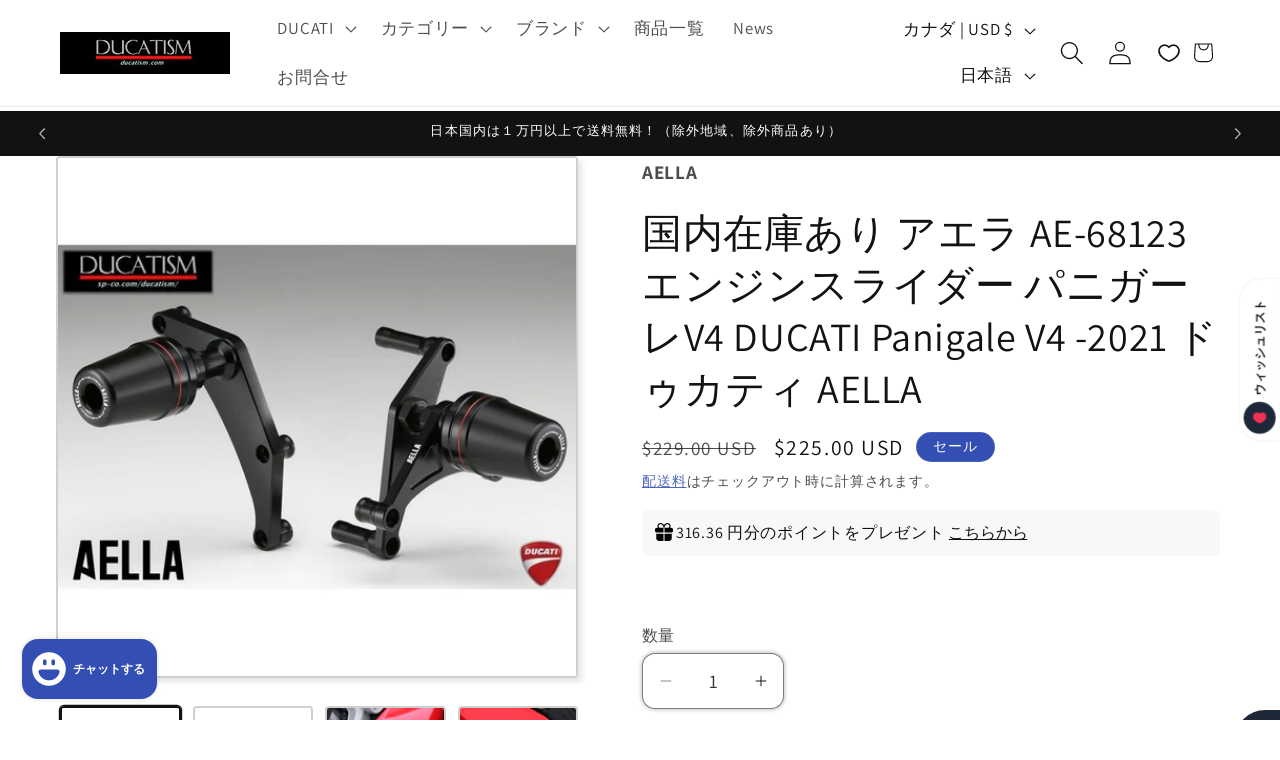

--- FILE ---
content_type: text/html; charset=utf-8
request_url: https://ducatism.com/ja-ca/products/ae-68123-ducati-panigalev4-aella
body_size: 68278
content:
<!doctype html>
<html class="js" lang="ja">
  <head>
    <meta charset="utf-8">
    <meta http-equiv="X-UA-Compatible" content="IE=edge">
    <meta name="viewport" content="width=device-width,initial-scale=1">
    <meta name="theme-color" content="">
    <link rel="canonical" href="https://ducatism.com/ja-ca/products/ae-68123-ducati-panigalev4-aella"><link rel="icon" type="image/png" href="//ducatism.com/cdn/shop/files/ducatism202_3e509c1c-2c53-43be-b525-ebad233d72dd.png?crop=center&height=32&v=1686808693&width=32"><link rel="preconnect" href="https://fonts.shopifycdn.com" crossorigin><title>
      国内在庫あり アエラ AE-68123 エンジンスライダー パニガーレV4 DUCATI Panigale V4 -2021 ドゥカティ A
 &ndash; DUCATISM</title>

    
      <meta name="description" content="現在受注分に限り特価!! お早めに!!【AELLA正規品】となりますのでご安心下さい。【在庫あり】や【残りわずか】となっていれば営業日午後４時迄の注文で即日出荷可。在庫は随時変動します。在庫完売後は納期通常２～３日予定（メーカー完売の際は納期がかかることもございます）レースシーズン中はご注文が集中しますので納期が遅くなることもございます。どうぞお早めにご注文をお願い致します。PanigaleV4　エンジンスライダー立ちごけなどの思いがけない転倒による愛車へのダメージを抑えます。レッドアルマイトのアルミリングによって描かれる赤いラインがドゥカティのイメージカラーの象徴です。パニガーレはパイプフレームを持たないモノコックフレーム構造であ">
    

    

<meta property="og:site_name" content="DUCATISM">
<meta property="og:url" content="https://ducatism.com/ja-ca/products/ae-68123-ducati-panigalev4-aella">
<meta property="og:title" content="国内在庫あり アエラ AE-68123 エンジンスライダー パニガーレV4 DUCATI Panigale V4 -2021 ドゥカティ A">
<meta property="og:type" content="product">
<meta property="og:description" content="現在受注分に限り特価!! お早めに!!【AELLA正規品】となりますのでご安心下さい。【在庫あり】や【残りわずか】となっていれば営業日午後４時迄の注文で即日出荷可。在庫は随時変動します。在庫完売後は納期通常２～３日予定（メーカー完売の際は納期がかかることもございます）レースシーズン中はご注文が集中しますので納期が遅くなることもございます。どうぞお早めにご注文をお願い致します。PanigaleV4　エンジンスライダー立ちごけなどの思いがけない転倒による愛車へのダメージを抑えます。レッドアルマイトのアルミリングによって描かれる赤いラインがドゥカティのイメージカラーの象徴です。パニガーレはパイプフレームを持たないモノコックフレーム構造であ"><meta property="og:image" content="http://ducatism.com/cdn/shop/files/ducatism_ae-68123.jpg?v=1747551934">
  <meta property="og:image:secure_url" content="https://ducatism.com/cdn/shop/files/ducatism_ae-68123.jpg?v=1747551934">
  <meta property="og:image:width" content="900">
  <meta property="og:image:height" content="900"><meta property="og:price:amount" content="225.00">
  <meta property="og:price:currency" content="USD"><meta name="twitter:site" content="@DUCATISM"><meta name="twitter:card" content="summary_large_image">
<meta name="twitter:title" content="国内在庫あり アエラ AE-68123 エンジンスライダー パニガーレV4 DUCATI Panigale V4 -2021 ドゥカティ A">
<meta name="twitter:description" content="現在受注分に限り特価!! お早めに!!【AELLA正規品】となりますのでご安心下さい。【在庫あり】や【残りわずか】となっていれば営業日午後４時迄の注文で即日出荷可。在庫は随時変動します。在庫完売後は納期通常２～３日予定（メーカー完売の際は納期がかかることもございます）レースシーズン中はご注文が集中しますので納期が遅くなることもございます。どうぞお早めにご注文をお願い致します。PanigaleV4　エンジンスライダー立ちごけなどの思いがけない転倒による愛車へのダメージを抑えます。レッドアルマイトのアルミリングによって描かれる赤いラインがドゥカティのイメージカラーの象徴です。パニガーレはパイプフレームを持たないモノコックフレーム構造であ">


    <script src="//ducatism.com/cdn/shop/t/28/assets/constants.js?v=132983761750457495441766220695" defer="defer"></script>
    <script src="//ducatism.com/cdn/shop/t/28/assets/pubsub.js?v=25310214064522200911766220696" defer="defer"></script>
    <script src="//ducatism.com/cdn/shop/t/28/assets/global.js?v=7301445359237545521766220695" defer="defer"></script>
    <script src="//ducatism.com/cdn/shop/t/28/assets/details-disclosure.js?v=13653116266235556501766220695" defer="defer"></script>
    <script src="//ducatism.com/cdn/shop/t/28/assets/details-modal.js?v=25581673532751508451766220695" defer="defer"></script>
    <script src="//ducatism.com/cdn/shop/t/28/assets/search-form.js?v=133129549252120666541766220696" defer="defer"></script><script src="//ducatism.com/cdn/shop/t/28/assets/animations.js?v=88693664871331136111766220695" defer="defer"></script><script>window.performance && window.performance.mark && window.performance.mark('shopify.content_for_header.start');</script><meta name="google-site-verification" content="5w3zxhppNRr_eduG6dApeGHOgOfBua5EUrN10Bczjd4">
<meta name="facebook-domain-verification" content="hexq934uxl9zpt6w0z5qcqhb1xzwsc">
<meta id="shopify-digital-wallet" name="shopify-digital-wallet" content="/31017271355/digital_wallets/dialog">
<meta name="shopify-checkout-api-token" content="ef32d43d201a471524e5a15de602242f">
<meta id="in-context-paypal-metadata" data-shop-id="31017271355" data-venmo-supported="false" data-environment="production" data-locale="ja_JP" data-paypal-v4="true" data-currency="USD">
<link rel="alternate" hreflang="x-default" href="https://ducatism.com/products/ae-68123-ducati-panigalev4-aella">
<link rel="alternate" hreflang="ja" href="https://ducatism.com/products/ae-68123-ducati-panigalev4-aella">
<link rel="alternate" hreflang="en" href="https://ducatism.com/en/products/ae-68123-ducati-panigalev4-aella">
<link rel="alternate" hreflang="en-AE" href="https://ducatism.com/en-int/products/ae-68123-ducati-panigalev4-aella">
<link rel="alternate" hreflang="ja-AE" href="https://ducatism.com/ja-int/products/ae-68123-ducati-panigalev4-aella">
<link rel="alternate" hreflang="en-AT" href="https://ducatism.com/en-int/products/ae-68123-ducati-panigalev4-aella">
<link rel="alternate" hreflang="ja-AT" href="https://ducatism.com/ja-int/products/ae-68123-ducati-panigalev4-aella">
<link rel="alternate" hreflang="en-BE" href="https://ducatism.com/en-int/products/ae-68123-ducati-panigalev4-aella">
<link rel="alternate" hreflang="ja-BE" href="https://ducatism.com/ja-int/products/ae-68123-ducati-panigalev4-aella">
<link rel="alternate" hreflang="en-CH" href="https://ducatism.com/en-int/products/ae-68123-ducati-panigalev4-aella">
<link rel="alternate" hreflang="ja-CH" href="https://ducatism.com/ja-int/products/ae-68123-ducati-panigalev4-aella">
<link rel="alternate" hreflang="en-CZ" href="https://ducatism.com/en-int/products/ae-68123-ducati-panigalev4-aella">
<link rel="alternate" hreflang="ja-CZ" href="https://ducatism.com/ja-int/products/ae-68123-ducati-panigalev4-aella">
<link rel="alternate" hreflang="en-DK" href="https://ducatism.com/en-int/products/ae-68123-ducati-panigalev4-aella">
<link rel="alternate" hreflang="ja-DK" href="https://ducatism.com/ja-int/products/ae-68123-ducati-panigalev4-aella">
<link rel="alternate" hreflang="en-ES" href="https://ducatism.com/en-int/products/ae-68123-ducati-panigalev4-aella">
<link rel="alternate" hreflang="ja-ES" href="https://ducatism.com/ja-int/products/ae-68123-ducati-panigalev4-aella">
<link rel="alternate" hreflang="en-FI" href="https://ducatism.com/en-int/products/ae-68123-ducati-panigalev4-aella">
<link rel="alternate" hreflang="ja-FI" href="https://ducatism.com/ja-int/products/ae-68123-ducati-panigalev4-aella">
<link rel="alternate" hreflang="en-IE" href="https://ducatism.com/en-int/products/ae-68123-ducati-panigalev4-aella">
<link rel="alternate" hreflang="ja-IE" href="https://ducatism.com/ja-int/products/ae-68123-ducati-panigalev4-aella">
<link rel="alternate" hreflang="en-IL" href="https://ducatism.com/en-int/products/ae-68123-ducati-panigalev4-aella">
<link rel="alternate" hreflang="ja-IL" href="https://ducatism.com/ja-int/products/ae-68123-ducati-panigalev4-aella">
<link rel="alternate" hreflang="en-MY" href="https://ducatism.com/en-int/products/ae-68123-ducati-panigalev4-aella">
<link rel="alternate" hreflang="ja-MY" href="https://ducatism.com/ja-int/products/ae-68123-ducati-panigalev4-aella">
<link rel="alternate" hreflang="en-NL" href="https://ducatism.com/en-int/products/ae-68123-ducati-panigalev4-aella">
<link rel="alternate" hreflang="ja-NL" href="https://ducatism.com/ja-int/products/ae-68123-ducati-panigalev4-aella">
<link rel="alternate" hreflang="en-NO" href="https://ducatism.com/en-int/products/ae-68123-ducati-panigalev4-aella">
<link rel="alternate" hreflang="ja-NO" href="https://ducatism.com/ja-int/products/ae-68123-ducati-panigalev4-aella">
<link rel="alternate" hreflang="en-NZ" href="https://ducatism.com/en-int/products/ae-68123-ducati-panigalev4-aella">
<link rel="alternate" hreflang="ja-NZ" href="https://ducatism.com/ja-int/products/ae-68123-ducati-panigalev4-aella">
<link rel="alternate" hreflang="en-PL" href="https://ducatism.com/en-int/products/ae-68123-ducati-panigalev4-aella">
<link rel="alternate" hreflang="ja-PL" href="https://ducatism.com/ja-int/products/ae-68123-ducati-panigalev4-aella">
<link rel="alternate" hreflang="en-PT" href="https://ducatism.com/en-int/products/ae-68123-ducati-panigalev4-aella">
<link rel="alternate" hreflang="ja-PT" href="https://ducatism.com/ja-int/products/ae-68123-ducati-panigalev4-aella">
<link rel="alternate" hreflang="en-SE" href="https://ducatism.com/en-int/products/ae-68123-ducati-panigalev4-aella">
<link rel="alternate" hreflang="ja-SE" href="https://ducatism.com/ja-int/products/ae-68123-ducati-panigalev4-aella">
<link rel="alternate" hreflang="en-ID" href="https://ducatism.com/en-int/products/ae-68123-ducati-panigalev4-aella">
<link rel="alternate" hreflang="ja-ID" href="https://ducatism.com/ja-int/products/ae-68123-ducati-panigalev4-aella">
<link rel="alternate" hreflang="en-KH" href="https://ducatism.com/en-int/products/ae-68123-ducati-panigalev4-aella">
<link rel="alternate" hreflang="ja-KH" href="https://ducatism.com/ja-int/products/ae-68123-ducati-panigalev4-aella">
<link rel="alternate" hreflang="en-TH" href="https://ducatism.com/en-int/products/ae-68123-ducati-panigalev4-aella">
<link rel="alternate" hreflang="ja-TH" href="https://ducatism.com/ja-int/products/ae-68123-ducati-panigalev4-aella">
<link rel="alternate" hreflang="en-PH" href="https://ducatism.com/en-int/products/ae-68123-ducati-panigalev4-aella">
<link rel="alternate" hreflang="ja-PH" href="https://ducatism.com/ja-int/products/ae-68123-ducati-panigalev4-aella">
<link rel="alternate" hreflang="en-VN" href="https://ducatism.com/en-int/products/ae-68123-ducati-panigalev4-aella">
<link rel="alternate" hreflang="ja-VN" href="https://ducatism.com/ja-int/products/ae-68123-ducati-panigalev4-aella">
<link rel="alternate" hreflang="en-MN" href="https://ducatism.com/en-int/products/ae-68123-ducati-panigalev4-aella">
<link rel="alternate" hreflang="ja-MN" href="https://ducatism.com/ja-int/products/ae-68123-ducati-panigalev4-aella">
<link rel="alternate" hreflang="en-UA" href="https://ducatism.com/en-int/products/ae-68123-ducati-panigalev4-aella">
<link rel="alternate" hreflang="ja-UA" href="https://ducatism.com/ja-int/products/ae-68123-ducati-panigalev4-aella">
<link rel="alternate" hreflang="en-NP" href="https://ducatism.com/en-int/products/ae-68123-ducati-panigalev4-aella">
<link rel="alternate" hreflang="ja-NP" href="https://ducatism.com/ja-int/products/ae-68123-ducati-panigalev4-aella">
<link rel="alternate" hreflang="en-JO" href="https://ducatism.com/en-int/products/ae-68123-ducati-panigalev4-aella">
<link rel="alternate" hreflang="ja-JO" href="https://ducatism.com/ja-int/products/ae-68123-ducati-panigalev4-aella">
<link rel="alternate" hreflang="en-SK" href="https://ducatism.com/en-int/products/ae-68123-ducati-panigalev4-aella">
<link rel="alternate" hreflang="ja-SK" href="https://ducatism.com/ja-int/products/ae-68123-ducati-panigalev4-aella">
<link rel="alternate" hreflang="en-SI" href="https://ducatism.com/en-int/products/ae-68123-ducati-panigalev4-aella">
<link rel="alternate" hreflang="ja-SI" href="https://ducatism.com/ja-int/products/ae-68123-ducati-panigalev4-aella">
<link rel="alternate" hreflang="en-ZA" href="https://ducatism.com/en-int/products/ae-68123-ducati-panigalev4-aella">
<link rel="alternate" hreflang="ja-ZA" href="https://ducatism.com/ja-int/products/ae-68123-ducati-panigalev4-aella">
<link rel="alternate" hreflang="en-US" href="https://ducatism.com/en-us/products/ae-68123-ducati-panigalev4-aella">
<link rel="alternate" hreflang="ja-US" href="https://ducatism.com/ja-us/products/ae-68123-ducati-panigalev4-aella">
<link rel="alternate" hreflang="en-TW" href="https://ducatism.com/en-tw/products/ae-68123-ducati-panigalev4-aella">
<link rel="alternate" hreflang="ja-TW" href="https://ducatism.com/ja-tw/products/ae-68123-ducati-panigalev4-aella">
<link rel="alternate" hreflang="en-HK" href="https://ducatism.com/en-hk/products/ae-68123-ducati-panigalev4-aella">
<link rel="alternate" hreflang="ja-HK" href="https://ducatism.com/ja-hk/products/ae-68123-ducati-panigalev4-aella">
<link rel="alternate" hreflang="en-KR" href="https://ducatism.com/en-kr/products/ae-68123-ducati-panigalev4-aella">
<link rel="alternate" hreflang="ja-KR" href="https://ducatism.com/ja-kr/products/ae-68123-ducati-panigalev4-aella">
<link rel="alternate" hreflang="ja-CN" href="https://ducatism.com/ja-cn/products/ae-68123-ducati-panigalev4-aella">
<link rel="alternate" hreflang="en-CN" href="https://ducatism.com/en-cn/products/ae-68123-ducati-panigalev4-aella">
<link rel="alternate" hreflang="en-AU" href="https://ducatism.com/en-au/products/ae-68123-ducati-panigalev4-aella">
<link rel="alternate" hreflang="ja-AU" href="https://ducatism.com/ja-au/products/ae-68123-ducati-panigalev4-aella">
<link rel="alternate" hreflang="en-SG" href="https://ducatism.com/en-sg/products/ae-68123-ducati-panigalev4-aella">
<link rel="alternate" hreflang="ja-SG" href="https://ducatism.com/ja-sg/products/ae-68123-ducati-panigalev4-aella">
<link rel="alternate" hreflang="en-CA" href="https://ducatism.com/en-ca/products/ae-68123-ducati-panigalev4-aella">
<link rel="alternate" hreflang="ja-CA" href="https://ducatism.com/ja-ca/products/ae-68123-ducati-panigalev4-aella">
<link rel="alternate" hreflang="en-GB" href="https://ducatism.com/en-gb/products/ae-68123-ducati-panigalev4-aella">
<link rel="alternate" hreflang="ja-GB" href="https://ducatism.com/ja-gb/products/ae-68123-ducati-panigalev4-aella">
<link rel="alternate" hreflang="en-FR" href="https://ducatism.com/en-fr/products/ae-68123-ducati-panigalev4-aella">
<link rel="alternate" hreflang="ja-FR" href="https://ducatism.com/ja-fr/products/ae-68123-ducati-panigalev4-aella">
<link rel="alternate" hreflang="en-DE" href="https://ducatism.com/en-de/products/ae-68123-ducati-panigalev4-aella">
<link rel="alternate" hreflang="ja-DE" href="https://ducatism.com/ja-de/products/ae-68123-ducati-panigalev4-aella">
<link rel="alternate" hreflang="ja-MX" href="https://ducatism.com/ja-mx/products/ae-68123-ducati-panigalev4-aella">
<link rel="alternate" hreflang="en-MX" href="https://ducatism.com/en-mx/products/ae-68123-ducati-panigalev4-aella">
<link rel="alternate" type="application/json+oembed" href="https://ducatism.com/ja-ca/products/ae-68123-ducati-panigalev4-aella.oembed">
<script async="async" src="/checkouts/internal/preloads.js?locale=ja-CA"></script>
<script id="apple-pay-shop-capabilities" type="application/json">{"shopId":31017271355,"countryCode":"JP","currencyCode":"USD","merchantCapabilities":["supports3DS"],"merchantId":"gid:\/\/shopify\/Shop\/31017271355","merchantName":"DUCATISM","requiredBillingContactFields":["postalAddress","email","phone"],"requiredShippingContactFields":["postalAddress","email","phone"],"shippingType":"shipping","supportedNetworks":["visa","masterCard","amex","jcb","discover"],"total":{"type":"pending","label":"DUCATISM","amount":"1.00"},"shopifyPaymentsEnabled":true,"supportsSubscriptions":true}</script>
<script id="shopify-features" type="application/json">{"accessToken":"ef32d43d201a471524e5a15de602242f","betas":["rich-media-storefront-analytics"],"domain":"ducatism.com","predictiveSearch":false,"shopId":31017271355,"locale":"ja"}</script>
<script>var Shopify = Shopify || {};
Shopify.shop = "ducatism.myshopify.com";
Shopify.locale = "ja";
Shopify.currency = {"active":"USD","rate":"0.0064514082"};
Shopify.country = "CA";
Shopify.theme = {"name":"Dawn 15.4.1の更新","id":136503328827,"schema_name":"Dawn","schema_version":"15.4.1","theme_store_id":887,"role":"main"};
Shopify.theme.handle = "null";
Shopify.theme.style = {"id":null,"handle":null};
Shopify.cdnHost = "ducatism.com/cdn";
Shopify.routes = Shopify.routes || {};
Shopify.routes.root = "/ja-ca/";</script>
<script type="module">!function(o){(o.Shopify=o.Shopify||{}).modules=!0}(window);</script>
<script>!function(o){function n(){var o=[];function n(){o.push(Array.prototype.slice.apply(arguments))}return n.q=o,n}var t=o.Shopify=o.Shopify||{};t.loadFeatures=n(),t.autoloadFeatures=n()}(window);</script>
<script id="shop-js-analytics" type="application/json">{"pageType":"product"}</script>
<script defer="defer" async type="module" src="//ducatism.com/cdn/shopifycloud/shop-js/modules/v2/client.init-shop-cart-sync_Cun6Ba8E.ja.esm.js"></script>
<script defer="defer" async type="module" src="//ducatism.com/cdn/shopifycloud/shop-js/modules/v2/chunk.common_DGWubyOB.esm.js"></script>
<script type="module">
  await import("//ducatism.com/cdn/shopifycloud/shop-js/modules/v2/client.init-shop-cart-sync_Cun6Ba8E.ja.esm.js");
await import("//ducatism.com/cdn/shopifycloud/shop-js/modules/v2/chunk.common_DGWubyOB.esm.js");

  window.Shopify.SignInWithShop?.initShopCartSync?.({"fedCMEnabled":true,"windoidEnabled":true});

</script>
<script id="__st">var __st={"a":31017271355,"offset":32400,"reqid":"ba524f29-676d-4516-871a-a8d1591b7a3c-1768732097","pageurl":"ducatism.com\/ja-ca\/products\/ae-68123-ducati-panigalev4-aella","u":"f0ce12da2de0","p":"product","rtyp":"product","rid":7134128668731};</script>
<script>window.ShopifyPaypalV4VisibilityTracking = true;</script>
<script id="form-persister">!function(){'use strict';const t='contact',e='new_comment',n=[[t,t],['blogs',e],['comments',e],[t,'customer']],o='password',r='form_key',c=['recaptcha-v3-token','g-recaptcha-response','h-captcha-response',o],s=()=>{try{return window.sessionStorage}catch{return}},i='__shopify_v',u=t=>t.elements[r],a=function(){const t=[...n].map((([t,e])=>`form[action*='/${t}']:not([data-nocaptcha='true']) input[name='form_type'][value='${e}']`)).join(',');var e;return e=t,()=>e?[...document.querySelectorAll(e)].map((t=>t.form)):[]}();function m(t){const e=u(t);a().includes(t)&&(!e||!e.value)&&function(t){try{if(!s())return;!function(t){const e=s();if(!e)return;const n=u(t);if(!n)return;const o=n.value;o&&e.removeItem(o)}(t);const e=Array.from(Array(32),(()=>Math.random().toString(36)[2])).join('');!function(t,e){u(t)||t.append(Object.assign(document.createElement('input'),{type:'hidden',name:r})),t.elements[r].value=e}(t,e),function(t,e){const n=s();if(!n)return;const r=[...t.querySelectorAll(`input[type='${o}']`)].map((({name:t})=>t)),u=[...c,...r],a={};for(const[o,c]of new FormData(t).entries())u.includes(o)||(a[o]=c);n.setItem(e,JSON.stringify({[i]:1,action:t.action,data:a}))}(t,e)}catch(e){console.error('failed to persist form',e)}}(t)}const f=t=>{if('true'===t.dataset.persistBound)return;const e=function(t,e){const n=function(t){return'function'==typeof t.submit?t.submit:HTMLFormElement.prototype.submit}(t).bind(t);return function(){let t;return()=>{t||(t=!0,(()=>{try{e(),n()}catch(t){(t=>{console.error('form submit failed',t)})(t)}})(),setTimeout((()=>t=!1),250))}}()}(t,(()=>{m(t)}));!function(t,e){if('function'==typeof t.submit&&'function'==typeof e)try{t.submit=e}catch{}}(t,e),t.addEventListener('submit',(t=>{t.preventDefault(),e()})),t.dataset.persistBound='true'};!function(){function t(t){const e=(t=>{const e=t.target;return e instanceof HTMLFormElement?e:e&&e.form})(t);e&&m(e)}document.addEventListener('submit',t),document.addEventListener('DOMContentLoaded',(()=>{const e=a();for(const t of e)f(t);var n;n=document.body,new window.MutationObserver((t=>{for(const e of t)if('childList'===e.type&&e.addedNodes.length)for(const t of e.addedNodes)1===t.nodeType&&'FORM'===t.tagName&&a().includes(t)&&f(t)})).observe(n,{childList:!0,subtree:!0,attributes:!1}),document.removeEventListener('submit',t)}))}()}();</script>
<script integrity="sha256-4kQ18oKyAcykRKYeNunJcIwy7WH5gtpwJnB7kiuLZ1E=" data-source-attribution="shopify.loadfeatures" defer="defer" src="//ducatism.com/cdn/shopifycloud/storefront/assets/storefront/load_feature-a0a9edcb.js" crossorigin="anonymous"></script>
<script data-source-attribution="shopify.dynamic_checkout.dynamic.init">var Shopify=Shopify||{};Shopify.PaymentButton=Shopify.PaymentButton||{isStorefrontPortableWallets:!0,init:function(){window.Shopify.PaymentButton.init=function(){};var t=document.createElement("script");t.src="https://ducatism.com/cdn/shopifycloud/portable-wallets/latest/portable-wallets.ja.js",t.type="module",document.head.appendChild(t)}};
</script>
<script data-source-attribution="shopify.dynamic_checkout.buyer_consent">
  function portableWalletsHideBuyerConsent(e){var t=document.getElementById("shopify-buyer-consent"),n=document.getElementById("shopify-subscription-policy-button");t&&n&&(t.classList.add("hidden"),t.setAttribute("aria-hidden","true"),n.removeEventListener("click",e))}function portableWalletsShowBuyerConsent(e){var t=document.getElementById("shopify-buyer-consent"),n=document.getElementById("shopify-subscription-policy-button");t&&n&&(t.classList.remove("hidden"),t.removeAttribute("aria-hidden"),n.addEventListener("click",e))}window.Shopify?.PaymentButton&&(window.Shopify.PaymentButton.hideBuyerConsent=portableWalletsHideBuyerConsent,window.Shopify.PaymentButton.showBuyerConsent=portableWalletsShowBuyerConsent);
</script>
<script>
  function portableWalletsCleanup(e){e&&e.src&&console.error("Failed to load portable wallets script "+e.src);var t=document.querySelectorAll("shopify-accelerated-checkout .shopify-payment-button__skeleton, shopify-accelerated-checkout-cart .wallet-cart-button__skeleton"),e=document.getElementById("shopify-buyer-consent");for(let e=0;e<t.length;e++)t[e].remove();e&&e.remove()}function portableWalletsNotLoadedAsModule(e){e instanceof ErrorEvent&&"string"==typeof e.message&&e.message.includes("import.meta")&&"string"==typeof e.filename&&e.filename.includes("portable-wallets")&&(window.removeEventListener("error",portableWalletsNotLoadedAsModule),window.Shopify.PaymentButton.failedToLoad=e,"loading"===document.readyState?document.addEventListener("DOMContentLoaded",window.Shopify.PaymentButton.init):window.Shopify.PaymentButton.init())}window.addEventListener("error",portableWalletsNotLoadedAsModule);
</script>

<script type="module" src="https://ducatism.com/cdn/shopifycloud/portable-wallets/latest/portable-wallets.ja.js" onError="portableWalletsCleanup(this)" crossorigin="anonymous"></script>
<script nomodule>
  document.addEventListener("DOMContentLoaded", portableWalletsCleanup);
</script>

<script id='scb4127' type='text/javascript' async='' src='https://ducatism.com/cdn/shopifycloud/privacy-banner/storefront-banner.js'></script><link id="shopify-accelerated-checkout-styles" rel="stylesheet" media="screen" href="https://ducatism.com/cdn/shopifycloud/portable-wallets/latest/accelerated-checkout-backwards-compat.css" crossorigin="anonymous">
<style id="shopify-accelerated-checkout-cart">
        #shopify-buyer-consent {
  margin-top: 1em;
  display: inline-block;
  width: 100%;
}

#shopify-buyer-consent.hidden {
  display: none;
}

#shopify-subscription-policy-button {
  background: none;
  border: none;
  padding: 0;
  text-decoration: underline;
  font-size: inherit;
  cursor: pointer;
}

#shopify-subscription-policy-button::before {
  box-shadow: none;
}

      </style>
<script id="sections-script" data-sections="header" defer="defer" src="//ducatism.com/cdn/shop/t/28/compiled_assets/scripts.js?v=4968"></script>
<script>window.performance && window.performance.mark && window.performance.mark('shopify.content_for_header.end');</script>


    <style data-shopify>
      @font-face {
  font-family: Assistant;
  font-weight: 400;
  font-style: normal;
  font-display: swap;
  src: url("//ducatism.com/cdn/fonts/assistant/assistant_n4.9120912a469cad1cc292572851508ca49d12e768.woff2") format("woff2"),
       url("//ducatism.com/cdn/fonts/assistant/assistant_n4.6e9875ce64e0fefcd3f4446b7ec9036b3ddd2985.woff") format("woff");
}

      @font-face {
  font-family: Assistant;
  font-weight: 700;
  font-style: normal;
  font-display: swap;
  src: url("//ducatism.com/cdn/fonts/assistant/assistant_n7.bf44452348ec8b8efa3aa3068825305886b1c83c.woff2") format("woff2"),
       url("//ducatism.com/cdn/fonts/assistant/assistant_n7.0c887fee83f6b3bda822f1150b912c72da0f7b64.woff") format("woff");
}

      
      
      @font-face {
  font-family: Assistant;
  font-weight: 400;
  font-style: normal;
  font-display: swap;
  src: url("//ducatism.com/cdn/fonts/assistant/assistant_n4.9120912a469cad1cc292572851508ca49d12e768.woff2") format("woff2"),
       url("//ducatism.com/cdn/fonts/assistant/assistant_n4.6e9875ce64e0fefcd3f4446b7ec9036b3ddd2985.woff") format("woff");
}


      
        :root,
        .color-background-1 {
          --color-background: 255,255,255;
        
          --gradient-background: #ffffff;
        

        

        --color-foreground: 18,18,18;
        --color-background-contrast: 191,191,191;
        --color-shadow: 18,18,18;
        --color-button: 51,79,180;
        --color-button-text: 255,255,255;
        --color-secondary-button: 255,255,255;
        --color-secondary-button-text: 51,79,180;
        --color-link: 51,79,180;
        --color-badge-foreground: 18,18,18;
        --color-badge-background: 255,255,255;
        --color-badge-border: 18,18,18;
        --payment-terms-background-color: rgb(255 255 255);
      }
      
        
        .color-background-2 {
          --color-background: 243,243,243;
        
          --gradient-background: #f3f3f3;
        

        

        --color-foreground: 18,18,18;
        --color-background-contrast: 179,179,179;
        --color-shadow: 18,18,18;
        --color-button: 51,79,180;
        --color-button-text: 243,243,243;
        --color-secondary-button: 243,243,243;
        --color-secondary-button-text: 51,79,180;
        --color-link: 51,79,180;
        --color-badge-foreground: 18,18,18;
        --color-badge-background: 243,243,243;
        --color-badge-border: 18,18,18;
        --payment-terms-background-color: rgb(243 243 243);
      }
      
        
        .color-inverse {
          --color-background: 18,18,18;
        
          --gradient-background: #121212;
        

        

        --color-foreground: 255,255,255;
        --color-background-contrast: 146,146,146;
        --color-shadow: 18,18,18;
        --color-button: 255,255,255;
        --color-button-text: 18,18,18;
        --color-secondary-button: 18,18,18;
        --color-secondary-button-text: 255,255,255;
        --color-link: 255,255,255;
        --color-badge-foreground: 255,255,255;
        --color-badge-background: 18,18,18;
        --color-badge-border: 255,255,255;
        --payment-terms-background-color: rgb(18 18 18);
      }
      
        
        .color-accent-1 {
          --color-background: 255,255,255;
        
          --gradient-background: radial-gradient(rgba(219, 147, 231, 1) 11%, rgba(82, 218, 236, 1) 100%);
        

        

        --color-foreground: 18,18,18;
        --color-background-contrast: 191,191,191;
        --color-shadow: 18,18,18;
        --color-button: 255,255,255;
        --color-button-text: 18,18,18;
        --color-secondary-button: 255,255,255;
        --color-secondary-button-text: 255,255,255;
        --color-link: 255,255,255;
        --color-badge-foreground: 18,18,18;
        --color-badge-background: 255,255,255;
        --color-badge-border: 18,18,18;
        --payment-terms-background-color: rgb(255 255 255);
      }
      
        
        .color-accent-2 {
          --color-background: 51,79,180;
        
          --gradient-background: #334fb4;
        

        

        --color-foreground: 255,255,255;
        --color-background-contrast: 23,35,81;
        --color-shadow: 18,18,18;
        --color-button: 255,255,255;
        --color-button-text: 51,79,180;
        --color-secondary-button: 51,79,180;
        --color-secondary-button-text: 255,255,255;
        --color-link: 255,255,255;
        --color-badge-foreground: 255,255,255;
        --color-badge-background: 51,79,180;
        --color-badge-border: 255,255,255;
        --payment-terms-background-color: rgb(51 79 180);
      }
      
        
        .color-scheme-d981324b-3840-4819-a07a-4cd75fccd7c0 {
          --color-background: 255,255,255;
        
          --gradient-background: #ffffff;
        

        

        --color-foreground: 18,18,18;
        --color-background-contrast: 191,191,191;
        --color-shadow: 18,18,18;
        --color-button: 18,18,18;
        --color-button-text: 255,255,255;
        --color-secondary-button: 255,255,255;
        --color-secondary-button-text: 18,18,18;
        --color-link: 18,18,18;
        --color-badge-foreground: 18,18,18;
        --color-badge-background: 255,255,255;
        --color-badge-border: 18,18,18;
        --payment-terms-background-color: rgb(255 255 255);
      }
      

      body, .color-background-1, .color-background-2, .color-inverse, .color-accent-1, .color-accent-2, .color-scheme-d981324b-3840-4819-a07a-4cd75fccd7c0 {
        color: rgba(var(--color-foreground), 0.75);
        background-color: rgb(var(--color-background));
      }

      :root {
        --font-body-family: Assistant, sans-serif;
        --font-body-style: normal;
        --font-body-weight: 400;
        --font-body-weight-bold: 700;

        --font-heading-family: Assistant, sans-serif;
        --font-heading-style: normal;
        --font-heading-weight: 400;

        --font-body-scale: 1.2;
        --font-heading-scale: 0.8333333333333334;

        --media-padding: px;
        --media-border-opacity: 0.2;
        --media-border-width: 2px;
        --media-radius: 4px;
        --media-shadow-opacity: 0.1;
        --media-shadow-horizontal-offset: 4px;
        --media-shadow-vertical-offset: 4px;
        --media-shadow-blur-radius: 5px;
        --media-shadow-visible: 1;

        --page-width: 130rem;
        --page-width-margin: 0rem;

        --product-card-image-padding: 0.0rem;
        --product-card-corner-radius: 0.0rem;
        --product-card-text-alignment: left;
        --product-card-border-width: 0.1rem;
        --product-card-border-opacity: 0.1;
        --product-card-shadow-opacity: 0.05;
        --product-card-shadow-visible: 1;
        --product-card-shadow-horizontal-offset: 0.4rem;
        --product-card-shadow-vertical-offset: 0.4rem;
        --product-card-shadow-blur-radius: 1.5rem;

        --collection-card-image-padding: 0.0rem;
        --collection-card-corner-radius: 0.0rem;
        --collection-card-text-alignment: left;
        --collection-card-border-width: 0.1rem;
        --collection-card-border-opacity: 0.1;
        --collection-card-shadow-opacity: 0.0;
        --collection-card-shadow-visible: 0;
        --collection-card-shadow-horizontal-offset: 0.0rem;
        --collection-card-shadow-vertical-offset: 0.4rem;
        --collection-card-shadow-blur-radius: 0.5rem;

        --blog-card-image-padding: 0.0rem;
        --blog-card-corner-radius: 0.0rem;
        --blog-card-text-alignment: left;
        --blog-card-border-width: 0.0rem;
        --blog-card-border-opacity: 0.1;
        --blog-card-shadow-opacity: 0.0;
        --blog-card-shadow-visible: 0;
        --blog-card-shadow-horizontal-offset: 0.0rem;
        --blog-card-shadow-vertical-offset: 0.4rem;
        --blog-card-shadow-blur-radius: 1.0rem;

        --badge-corner-radius: 4.0rem;

        --popup-border-width: 8px;
        --popup-border-opacity: 0.1;
        --popup-corner-radius: 0px;
        --popup-shadow-opacity: 0.0;
        --popup-shadow-horizontal-offset: 0px;
        --popup-shadow-vertical-offset: 4px;
        --popup-shadow-blur-radius: 5px;

        --drawer-border-width: 1px;
        --drawer-border-opacity: 0.1;
        --drawer-shadow-opacity: 0.0;
        --drawer-shadow-horizontal-offset: 0px;
        --drawer-shadow-vertical-offset: 4px;
        --drawer-shadow-blur-radius: 5px;

        --spacing-sections-desktop: 0px;
        --spacing-sections-mobile: 0px;

        --grid-desktop-vertical-spacing: 8px;
        --grid-desktop-horizontal-spacing: 8px;
        --grid-mobile-vertical-spacing: 4px;
        --grid-mobile-horizontal-spacing: 4px;

        --text-boxes-border-opacity: 0.1;
        --text-boxes-border-width: 0px;
        --text-boxes-radius: 0px;
        --text-boxes-shadow-opacity: 0.0;
        --text-boxes-shadow-visible: 0;
        --text-boxes-shadow-horizontal-offset: 0px;
        --text-boxes-shadow-vertical-offset: 4px;
        --text-boxes-shadow-blur-radius: 5px;

        --buttons-radius: 22px;
        --buttons-radius-outset: 27px;
        --buttons-border-width: 5px;
        --buttons-border-opacity: 0.75;
        --buttons-shadow-opacity: 0.55;
        --buttons-shadow-visible: 1;
        --buttons-shadow-horizontal-offset: 0px;
        --buttons-shadow-vertical-offset: 4px;
        --buttons-shadow-blur-radius: 10px;
        --buttons-border-offset: 0.3px;

        --inputs-radius: 12px;
        --inputs-border-width: 1px;
        --inputs-border-opacity: 0.55;
        --inputs-shadow-opacity: 0.35;
        --inputs-shadow-horizontal-offset: 0px;
        --inputs-margin-offset: 0px;
        --inputs-shadow-vertical-offset: 0px;
        --inputs-shadow-blur-radius: 5px;
        --inputs-radius-outset: 13px;

        --variant-pills-radius: 32px;
        --variant-pills-border-width: 0px;
        --variant-pills-border-opacity: 0.3;
        --variant-pills-shadow-opacity: 0.4;
        --variant-pills-shadow-horizontal-offset: 2px;
        --variant-pills-shadow-vertical-offset: 4px;
        --variant-pills-shadow-blur-radius: 5px;
      }

      *,
      *::before,
      *::after {
        box-sizing: inherit;
      }

      html {
        box-sizing: border-box;
        font-size: calc(var(--font-body-scale) * 62.5%);
        height: 100%;
      }

      body {
        display: grid;
        grid-template-rows: auto auto 1fr auto;
        grid-template-columns: 100%;
        min-height: 100%;
        margin: 0;
        font-size: 1.5rem;
        letter-spacing: 0.06rem;
        line-height: calc(1 + 0.8 / var(--font-body-scale));
        font-family: var(--font-body-family);
        font-style: var(--font-body-style);
        font-weight: var(--font-body-weight);
      }

      @media screen and (min-width: 750px) {
        body {
          font-size: 1.6rem;
        }
      }
    </style>

    <link href="//ducatism.com/cdn/shop/t/28/assets/base.css?v=159841507637079171801766220695" rel="stylesheet" type="text/css" media="all" />
    <link rel="stylesheet" href="//ducatism.com/cdn/shop/t/28/assets/component-cart-items.css?v=13033300910818915211766220695" media="print" onload="this.media='all'">
      <link rel="preload" as="font" href="//ducatism.com/cdn/fonts/assistant/assistant_n4.9120912a469cad1cc292572851508ca49d12e768.woff2" type="font/woff2" crossorigin>
      

      <link rel="preload" as="font" href="//ducatism.com/cdn/fonts/assistant/assistant_n4.9120912a469cad1cc292572851508ca49d12e768.woff2" type="font/woff2" crossorigin>
      
<link href="//ducatism.com/cdn/shop/t/28/assets/component-localization-form.css?v=170315343355214948141766220695" rel="stylesheet" type="text/css" media="all" />
      <script src="//ducatism.com/cdn/shop/t/28/assets/localization-form.js?v=144176611646395275351766220696" defer="defer"></script><link
        rel="stylesheet"
        href="//ducatism.com/cdn/shop/t/28/assets/component-predictive-search.css?v=118923337488134913561766220695"
        media="print"
        onload="this.media='all'"
      ><script>
      if (Shopify.designMode) {
        document.documentElement.classList.add('shopify-design-mode');
      }
    </script>
  <!-- BEGIN app block: shopify://apps/glood-product-recommendations/blocks/app-embed/6e79d991-1504-45bb-88e3-1fb55a4f26cd -->













<script
  id="glood-loader"
  page-enabled="true"
>
  (function () {
    function generateUUID() {
      const timestampInSecs = Math.floor(Date.now() / 1000);
      if (typeof window.crypto.randomUUID === 'function') {
        return `${timestampInSecs}-${window.crypto.randomUUID()}`;
      }
      const generateUID = () =>
        ([1e7] + -1e3 + -4e3 + -8e3 + -1e11).replace(/[018]/g, c =>
            (
            c ^
            (Math.random() * 16 >> c / 4)
          ).toString(16)
        );
      return `${timestampInSecs}-${generateUID()}`;
    }

    function setCookie(name, value, days) {
      if(!days){
        document.cookie = `${name}=${value}; path=/`;
        return;
      }
      const expires = new Date(Date.now() + days * 24 * 60 * 60 * 1000).toUTCString();
      document.cookie = `${name}=${value}; expires=${expires}; path=/`;
    }

    function getCookie(name) {
      const nameEQ = name + "=";
      const cookies = document.cookie.split(';');
      for (let i = 0; i < cookies.length; i++) {
        let cookie = cookies[i].trim();
        if (cookie.indexOf(nameEQ) === 0) return cookie.substring(nameEQ.length);
      }
      return null;
    }

    let uuid = getCookie('rk_uid');

    // Set the cookie with rk_uid key only if it doesn't exist
    if (!uuid) {
      uuid = generateUUID();
      
        setCookie('rk_uid', uuid); // setting cookie for a session
      
    }

    document.addEventListener("visitorConsentCollected", (event) => {
      if(event.detail.preferencesAllowed && event.detail.analyticsAllowed && event.detail.marketingAllowed){
        setCookie('rk_uid', uuid, 365); // setting cookie for a year
      }
    });

    let customer = {};
    if ("") {
      customer = {
        acceptsMarketing: false,
        b2b: false,
        email: "",
        firstName: "",
        hasAccount: null,
        id: 0,
        lastName: "",
        name: "",
        ordersCount: 0,
        phone: "",
        tags: null,
        totalSpent: 0,
        address: null,
      };
    }
    function initializeGloodObject() {
      window.glood = {
        config: {
          uid: uuid,
          pageUrl: "ducatism.com" + "/ja-ca/products/ae-68123-ducati-panigalev4-aella",
          pageType: 'product'
        },
        shop: {
          myShopifyDomain: "ducatism.myshopify.com",
          locale: "ja",
          currencyCode: "JPY",
          moneyFormat: "${{amount}}",
          id: "31017271355",
          domain: "ducatism.com",
          currencyRate: window.Shopify?.currency?.rate || 1,
        },
        shopify: {
          rootUrl: "/ja-ca"
        },
        localization: {
          country: "CA",
          market: {
            handle: "カナダ",
            id: "29593829435"
          },
          language: {
            locale: "ja",
            primary: true,
            rootUrl: "/ja-ca"
          },
          currency: "USD"
        },
        product: {"id":7134128668731,"title":"国内在庫あり アエラ AE-68123 エンジンスライダー パニガーレV4 DUCATI Panigale V4 -2021 ドゥカティ AELLA","handle":"ae-68123-ducati-panigalev4-aella","description":"\u003cp\u003e\u003cmeta charset=\"utf-8\"\u003e\u003cmeta charset=\"utf-8\"\u003e\u003cspan data-mce-fragment=\"1\"\u003e現在受注分に限り特価!! お早めに!!【AELLA正規品】となりますのでご安心下さい。\u003c\/span\u003e\u003cbr data-mce-fragment=\"1\"\u003e\u003cbr data-mce-fragment=\"1\"\u003e\u003cspan data-mce-fragment=\"1\"\u003e【在庫あり】や【残りわずか】となっていれば営業日午後４時迄の注文で即日出荷可。在庫は随時変動します。\u003c\/span\u003e\u003cbr data-mce-fragment=\"1\"\u003e\u003cbr data-mce-fragment=\"1\"\u003e\u003cspan data-mce-fragment=\"1\"\u003e在庫完売後は納期通常２～３日予定（メーカー完売の際は納期がかかることもございます）レースシーズン中はご注文が集中しますので納期が遅くなることもございます。どうぞお早めにご注文をお願い致します。\u003c\/span\u003e\u003cbr data-mce-fragment=\"1\"\u003e\u003cbr data-mce-fragment=\"1\"\u003e\u003cspan data-mce-fragment=\"1\"\u003ePanigaleV4　エンジンスライダー\u003c\/span\u003e\u003cbr data-mce-fragment=\"1\"\u003e\u003cbr data-mce-fragment=\"1\"\u003e\u003cspan data-mce-fragment=\"1\"\u003e立ちごけなどの思いがけない転倒による愛車へのダメージを抑えます。レッドアルマイトのアルミリングによって描かれる赤いラインがドゥカティのイメージカラーの象徴です。パニガーレはパイプフレームを持たないモノコックフレーム構造であり、サイドカウルによってそのほとんどが隠されているため、フレームスライダーではなくエンジンに直接固定し保護するエンジンスライダーとなっています。\u003c\/span\u003e\u003cbr\u003e\u003cbr\u003e※取付けは、お近くのオートバイショップへご依頼いただくことをおすすめいたします。\u003c\/p\u003e\n\u003cp\u003e \u003c\/p\u003e\n\u003cp\u003e■適合\u003c\/p\u003e\n\u003cp\u003eパニガーレV4\/V4S ～2021\u003c\/p\u003e\n\u003cp\u003e\u003cmeta charset=\"utf-8\"\u003e※V4R、V4SPには\u003ca href=\"https:\/\/ducatism.com\/products\/ae-68130-panigale-v4r-v4sp-ducati-aella\" data-mce-href=\"https:\/\/ducatism.com\/products\/ae-68130-panigale-v4r-v4sp-ducati-aella\"\u003eAE-68130\u003c\/a\u003e \u003cmeta charset=\"utf-8\"\u003e\u003cspan data-mce-fragment=\"1\"\u003eが適合します。\u003c\/span\u003e\u003c\/p\u003e\n\u003cp\u003e※2022モデル用は\u003ca href=\"https:\/\/ducatism.com\/products\/ae-68143-2022-ducati-panigalev4-aella\"\u003eAE-68143\u003c\/a\u003eとなります。\u003c\/p\u003e\n\u003cp\u003e \u003cmeta charset=\"utf-8\"\u003e\u003c\/p\u003e","published_at":"2023-05-19T11:17:51+09:00","created_at":"2023-05-19T11:17:52+09:00","vendor":"AELLA","type":"エンジンパーツ","tags":["PanigaleV4","エンジンパーツ","外装"],"price":22500,"price_min":22500,"price_max":22500,"available":true,"price_varies":false,"compare_at_price":22900,"compare_at_price_min":22900,"compare_at_price_max":22900,"compare_at_price_varies":false,"variants":[{"id":41246994038843,"title":"Default Title","option1":"Default Title","option2":null,"option3":null,"sku":"AE-68123","requires_shipping":true,"taxable":true,"featured_image":null,"available":true,"name":"国内在庫あり アエラ AE-68123 エンジンスライダー パニガーレV4 DUCATI Panigale V4 -2021 ドゥカティ AELLA","public_title":null,"options":["Default Title"],"price":22500,"weight":2000,"compare_at_price":22900,"inventory_management":null,"barcode":"4549950859727","requires_selling_plan":false,"selling_plan_allocations":[]}],"images":["\/\/ducatism.com\/cdn\/shop\/files\/ducatism_ae-68123.jpg?v=1747551934","\/\/ducatism.com\/cdn\/shop\/files\/ducatism_ae-68123_1.jpg?v=1747551934","\/\/ducatism.com\/cdn\/shop\/files\/AE-68123_2.jpg?v=1747551934","\/\/ducatism.com\/cdn\/shop\/files\/AE-68123_1.jpg?v=1747551934"],"featured_image":"\/\/ducatism.com\/cdn\/shop\/files\/ducatism_ae-68123.jpg?v=1747551934","options":["Title"],"media":[{"alt":null,"id":23476389543995,"position":1,"preview_image":{"aspect_ratio":1.0,"height":900,"width":900,"src":"\/\/ducatism.com\/cdn\/shop\/files\/ducatism_ae-68123.jpg?v=1747551934"},"aspect_ratio":1.0,"height":900,"media_type":"image","src":"\/\/ducatism.com\/cdn\/shop\/files\/ducatism_ae-68123.jpg?v=1747551934","width":900},{"alt":null,"id":23476389576763,"position":2,"preview_image":{"aspect_ratio":1.0,"height":700,"width":700,"src":"\/\/ducatism.com\/cdn\/shop\/files\/ducatism_ae-68123_1.jpg?v=1747551934"},"aspect_ratio":1.0,"height":700,"media_type":"image","src":"\/\/ducatism.com\/cdn\/shop\/files\/ducatism_ae-68123_1.jpg?v=1747551934","width":700},{"alt":null,"id":23479278960699,"position":3,"preview_image":{"aspect_ratio":1.52,"height":1125,"width":1710,"src":"\/\/ducatism.com\/cdn\/shop\/files\/AE-68123_2.jpg?v=1747551934"},"aspect_ratio":1.52,"height":1125,"media_type":"image","src":"\/\/ducatism.com\/cdn\/shop\/files\/AE-68123_2.jpg?v=1747551934","width":1710},{"alt":null,"id":23479278993467,"position":4,"preview_image":{"aspect_ratio":1.52,"height":1125,"width":1710,"src":"\/\/ducatism.com\/cdn\/shop\/files\/AE-68123_1.jpg?v=1747551934"},"aspect_ratio":1.52,"height":1125,"media_type":"image","src":"\/\/ducatism.com\/cdn\/shop\/files\/AE-68123_1.jpg?v=1747551934","width":1710}],"requires_selling_plan":false,"selling_plan_groups":[],"content":"\u003cp\u003e\u003cmeta charset=\"utf-8\"\u003e\u003cmeta charset=\"utf-8\"\u003e\u003cspan data-mce-fragment=\"1\"\u003e現在受注分に限り特価!! お早めに!!【AELLA正規品】となりますのでご安心下さい。\u003c\/span\u003e\u003cbr data-mce-fragment=\"1\"\u003e\u003cbr data-mce-fragment=\"1\"\u003e\u003cspan data-mce-fragment=\"1\"\u003e【在庫あり】や【残りわずか】となっていれば営業日午後４時迄の注文で即日出荷可。在庫は随時変動します。\u003c\/span\u003e\u003cbr data-mce-fragment=\"1\"\u003e\u003cbr data-mce-fragment=\"1\"\u003e\u003cspan data-mce-fragment=\"1\"\u003e在庫完売後は納期通常２～３日予定（メーカー完売の際は納期がかかることもございます）レースシーズン中はご注文が集中しますので納期が遅くなることもございます。どうぞお早めにご注文をお願い致します。\u003c\/span\u003e\u003cbr data-mce-fragment=\"1\"\u003e\u003cbr data-mce-fragment=\"1\"\u003e\u003cspan data-mce-fragment=\"1\"\u003ePanigaleV4　エンジンスライダー\u003c\/span\u003e\u003cbr data-mce-fragment=\"1\"\u003e\u003cbr data-mce-fragment=\"1\"\u003e\u003cspan data-mce-fragment=\"1\"\u003e立ちごけなどの思いがけない転倒による愛車へのダメージを抑えます。レッドアルマイトのアルミリングによって描かれる赤いラインがドゥカティのイメージカラーの象徴です。パニガーレはパイプフレームを持たないモノコックフレーム構造であり、サイドカウルによってそのほとんどが隠されているため、フレームスライダーではなくエンジンに直接固定し保護するエンジンスライダーとなっています。\u003c\/span\u003e\u003cbr\u003e\u003cbr\u003e※取付けは、お近くのオートバイショップへご依頼いただくことをおすすめいたします。\u003c\/p\u003e\n\u003cp\u003e \u003c\/p\u003e\n\u003cp\u003e■適合\u003c\/p\u003e\n\u003cp\u003eパニガーレV4\/V4S ～2021\u003c\/p\u003e\n\u003cp\u003e\u003cmeta charset=\"utf-8\"\u003e※V4R、V4SPには\u003ca href=\"https:\/\/ducatism.com\/products\/ae-68130-panigale-v4r-v4sp-ducati-aella\" data-mce-href=\"https:\/\/ducatism.com\/products\/ae-68130-panigale-v4r-v4sp-ducati-aella\"\u003eAE-68130\u003c\/a\u003e \u003cmeta charset=\"utf-8\"\u003e\u003cspan data-mce-fragment=\"1\"\u003eが適合します。\u003c\/span\u003e\u003c\/p\u003e\n\u003cp\u003e※2022モデル用は\u003ca href=\"https:\/\/ducatism.com\/products\/ae-68143-2022-ducati-panigalev4-aella\"\u003eAE-68143\u003c\/a\u003eとなります。\u003c\/p\u003e\n\u003cp\u003e \u003cmeta charset=\"utf-8\"\u003e\u003c\/p\u003e"},
        collection: null,
        customer,
        cart: {"note":null,"attributes":{},"original_total_price":0,"total_price":0,"total_discount":0,"total_weight":0.0,"item_count":0,"items":[],"requires_shipping":false,"currency":"USD","items_subtotal_price":0,"cart_level_discount_applications":[],"checkout_charge_amount":0},
        version: "v2",
        storefrontTemplateUrl: "",
        appEmbedSettings: {"enable-design-mode-preview":false,"load-glood-ai-bundles":true,"saperateBlockAPICalls":false,"init-event-name":"","jsCode":"","custom_styles":"","enableRecommendationV3":false,"enableReleaseCandiatePreview":false,"wait-for-privacy-consent":false,"disable-rk-styles":false,"add-glide-init-timeouts":false},
        theme: {
          id: window.Shopify.theme?.id, // Since liquid theme object from shopify is depricated
          themeStoreId: window.Shopify.theme?.theme_store_id
        },
        insideShopifyEditor: false
      };
    }

    
      initializeGloodObject();
    

    try{
      function func(){
        
      }
      func();
    } catch(error){
      console.warn('GLOOD.AI: Error in js code from app-embed', error)
    };
  })();

  function _handleGloodEditorV3SectionError(sectionId) {
    const sectionElement = document.querySelector(`#rk-widget-${sectionId}`);
    const errorText = "Glood製品レコメンデーションセクション（ID：__SECTION_ID__）が表示されていません。以下の手順に従って、正しく読み込まれていることを確認してください。予期される場合は無視してください。".replace('__SECTION_ID__', sectionId)
    if (sectionElement && sectionElement.getAttribute('data-inside-shopify-editor') === 'true' && false) {
      sectionElement.innerHTML = `
        <div style="
            padding: 28px;
            background: #ffffff;
            border-radius: 12px;
            box-shadow: 0 4px 12px rgba(0, 0, 0, 0.1);
            margin: 32px auto;
            border: 1px solid #E2E8F0;
            font-family: 'Inter', -apple-system, BlinkMacSystemFont, 'Segoe UI', Roboto, Oxygen, Ubuntu, Cantarell, sans-serif;
            margin-top: 40px;
            margin-bottom: 40px;
        ">
            <h2 style="
                margin-bottom: 10px;
                font-size: 16px;
                font-weight: 700;
                display: flex;
                align-items: center;
                gap: 8px;
            ">
                ${errorText}
            </h2>

            <div style="
                color: #374151;
                font-size: 15px;
                line-height: 1.6;
            ">
                <ul style="
                    margin: 0;
                    padding-left: 20px;
                    list-style-type: disc;
                    font-size: 14px;
                ">
                    <li style="margin-bottom: 10px;">このセクションがGlood.AIアプリで作成され、有効になっていることを確認してください。</li>
                    <li style="margin-bottom: 10px;">V3テンプレートが正しく設定されていることを確認してください。</li>
                    <li style="margin-bottom: 10px;">AIレコメンデーション、除外された製品とタグ、フィルター条件などのセクション設定を確認してください。</li>
                    <li style="margin-bottom: 10px;">
                        このセクションが最近表示された場合、またはこのページから意図的に除外されている場合は、このメッセージを無視してください。
                    </li>
                    <li style="margin-bottom: 10px;">
                        さらにサポートが必要ですか？
                        <a href="mailto:support@glood.ai" style="
                            color: #2563EB;
                            font-weight: 500;
                            text-decoration: none;
                        ">サポートチームにお気軽にお問い合わせください。</a>.
                    </li>
                </ul>

                <div style="
                    margin-top: 20px;
                    padding: 12px;
                    border-left: 4px solid #CBD5E0;
                    background: #F8FAFC;
                    color: #64748B;
                    font-style: italic;
                    font-size: 14px;
                ">
                    <b>注：このメッセージはエディターでのみ表示され、ストア訪問者には表示されません。</b>
                </div>
            </div>
        </div>
      `;
    } else if (sectionElement && sectionElement.getAttribute('data-inside-shopify-editor') === 'true' && !false) {
      sectionElement.innerHTML = `
        <div style="
            padding: 28px;
            background: #ffffff;
            border-radius: 12px;
            box-shadow: 0 4px 12px rgba(0, 0, 0, 0.1);
            margin: 32px auto;
            border: 1px solid #E2E8F0;
            font-family: 'Inter', -apple-system, BlinkMacSystemFont, 'Segoe UI', Roboto, Oxygen, Ubuntu, Cantarell, sans-serif;
            margin-top: 40px;
            margin-bottom: 40px;
        ">
            <h2 style="
                margin-bottom: 10px;
                font-size: 16px;
                font-weight: 700;
                display: flex;
                align-items: center;
                gap: 8px;
            ">
                ${errorText}
            </h2>

            <div style="
                color: #374151;
                font-size: 15px;
                line-height: 1.6;
            ">

                <ul style="
                    margin: 0;
                    padding-left: 20px;
                    list-style-type: disc;
                    font-size: 14px;
                ">
                    <li style="margin-bottom: 10px;">このIDのセクションが存在し、Glood.AIアプリで正しく設定されていることを確認してください。</li>
                    <li style="margin-bottom: 10px;">正しいテンプレートがこのセクションに割り当てられていることを確認してください。</li>
                    <li style="margin-bottom: 10px;">
                        このセクションが最近表示された場合、またはこのページから意図的に除外されている場合は、このメッセージを無視してください。
                    </li>
                    <li style="margin-bottom: 10px;">
                        さらにサポートが必要ですか？
                        <a href="mailto:support@glood.ai" style="
                            color: #2563EB;
                            font-weight: 500;
                            text-decoration: none;
                        ">サポートチームにお気軽にお問い合わせください。</a>.
                    </li>
                </ul>

                <div style="
                    margin-top: 20px;
                    padding: 12px;
                    border-left: 4px solid #CBD5E0;
                    background: #F8FAFC;
                    color: #64748B;
                    font-style: italic;
                    font-size: 14px;
                ">
                    <b>注：このメッセージはエディターでのみ表示され、ストア訪問者には表示されません。</b>
                </div>
            </div>
        </div>
      `
    }
  }
</script>




  <script
    id="rk-app-bundle-main-js"
    src="https://cdn.shopify.com/extensions/019b7745-ac18-7bf4-8204-83b79876332f/recommendation-kit-120/assets/glood-ai-bundles.js"
    type="text/javascript"
    defer
  ></script>
  <link
    href="https://cdn.shopify.com/extensions/019b7745-ac18-7bf4-8204-83b79876332f/recommendation-kit-120/assets/glood-ai-bundles-styles.css"
    rel="stylesheet"
    type="text/css"
    media="print"
    onload="this.media='all'"
  >




  
    <script
      id="rk-app-embed-main-js"
      src="https://cdn.shopify.com/extensions/019b7745-ac18-7bf4-8204-83b79876332f/recommendation-kit-120/assets/glood-ai-recommendations.js"
      type="text/javascript"
      defer
    ></script>
  



    
      <link
        href="https://cdn.shopify.com/extensions/019b7745-ac18-7bf4-8204-83b79876332f/recommendation-kit-120/assets/glood-ai-recommendations-styles.css"
        rel="stylesheet"
        type="text/css"
        media="print"
        onload="this.media='all'"
      >
  

  <style>
    .__gai-skl-cont {
      gap: 5px;
      width: 100%;
    }

    .__gai-skl-card {
      display: flex;
      flex-direction: column;
      gap: 10px;
      width: 100%;
      border-radius: 10px;
    }

    .__gai-skl-img {
      width: 100%;
      background-color: #f0f0f0;
      border-radius: 10px;
    }

    .__gai-skl-text {
      width: 100%;
      height: 20px;
      background-color: #f0f0f0;
      border-radius: 5px;
    }

    .__gai-shimmer-effect {
      display: block !important;
      background: linear-gradient(
        90deg,
        rgba(200, 200, 200, 0.3) 25%,
        rgba(200, 200, 200, 0.5) 50%,
        rgba(200, 200, 200, 0.3) 75%
      );
      background-size: 200% 100%;
      animation: skeleton-loading 1.5s infinite;
      border-radius: 4px;
    }

    .__gai-skl-buy-btn {
      width: 100%;
      height: 40px;
      margin-left: 0;
      border-radius: 10px;
    }

    .__gai-btn-full-width {
      width: 100%;
      margin-left: 0;
    }

    .__gai-skl-header {
      width: 100%;
      display: flex;
      justify-content: start;
      align-items: center;
      padding: 12px 0 12px 0;
    }

    .__gai-skl-amz-small {
      display: block;
      margin-top: 10px;
    }

    .__gai-skl-title {
      width: 50%;
      height: 26px;
      border-radius: 10px;
    }

    .__gai-skl-amazon {
      display: flex;
      align-items: center;
      justify-content: start;
      flex-direction: column;
    }

    .__gai-skl-amazon .__gai-skl-card {
      display: flex;
      justify-content: start;
      align-items: start;
      flex-direction: row;
    }

    .__gai-skl-amazon .__gai-skl-img {
      width: 50%;
      max-width: 100px;
    }

    .__gai-skl-holder {
      display: flex;
      flex-direction: column;
      gap: 10px;
      width: 100%;
    }

    @media screen and (max-width: 768px) and (min-width: 481px) {
      .__gai-skl-amazon .__gai-skl-img {
        max-width: 150px;
      }
    }

    @media screen and (min-width: 768px) {
      .__gai-skl-buy-btn {
        width: 140px;
        height: 40px;
        margin-left: 30px;
      }
      .__gai-skl-amazon {
        flex-direction: row;
      }

      .__gai-skl-amazon .__gai-skl-img {
        width: 100%;
        max-width: 100%;
      }

      .__gai-skl-amz-small {
        display: none !important;
      }

      .__gai-skl-cont {
        gap: 20px;
      }

      .__gai-atc-skl {
        display: none !important;
      }
      .__gai-skl-header {
        justify-content: center;
        padding: 20px 0 20px 0;
      }

      .__gai-skl-title {
        height: 26px;
      }

      .__gai-skl-amazon .__gai-skl-card {
        max-width: 600px;
        flex-direction: column;
      }
    }

    /* Keyframes for animation */
    @keyframes skeleton-loading {
      0% {
        background-position: 200% 0;
      }

      100% {
        background-position: -200% 0;
      }
    }

    .__gai-amz-details {
      display: none;
    }

    .__gai-skl-amz-saperator {
      display: flex;
      justify-content: center;
      align-items: center;
    }

    @media screen and (min-width: 768px) {
      .__gai-amz-details {
        display: flex;
        width: 100%;
        max-width: 25%;
        flex-direction: column;
        justify-items: center;
        align-items: center;
      }
      .__gai-skl-amz-mob-tit {
        display: none;
      }
    }

    .__gai-amz-prc {
      margin-bottom: 6px;
      height: 20px;
    }
  </style>



  <style>
    
  </style>


<!-- END app block --><script src="https://cdn.shopify.com/extensions/7bc9bb47-adfa-4267-963e-cadee5096caf/inbox-1252/assets/inbox-chat-loader.js" type="text/javascript" defer="defer"></script>
<link href="https://monorail-edge.shopifysvc.com" rel="dns-prefetch">
<script>(function(){if ("sendBeacon" in navigator && "performance" in window) {try {var session_token_from_headers = performance.getEntriesByType('navigation')[0].serverTiming.find(x => x.name == '_s').description;} catch {var session_token_from_headers = undefined;}var session_cookie_matches = document.cookie.match(/_shopify_s=([^;]*)/);var session_token_from_cookie = session_cookie_matches && session_cookie_matches.length === 2 ? session_cookie_matches[1] : "";var session_token = session_token_from_headers || session_token_from_cookie || "";function handle_abandonment_event(e) {var entries = performance.getEntries().filter(function(entry) {return /monorail-edge.shopifysvc.com/.test(entry.name);});if (!window.abandonment_tracked && entries.length === 0) {window.abandonment_tracked = true;var currentMs = Date.now();var navigation_start = performance.timing.navigationStart;var payload = {shop_id: 31017271355,url: window.location.href,navigation_start,duration: currentMs - navigation_start,session_token,page_type: "product"};window.navigator.sendBeacon("https://monorail-edge.shopifysvc.com/v1/produce", JSON.stringify({schema_id: "online_store_buyer_site_abandonment/1.1",payload: payload,metadata: {event_created_at_ms: currentMs,event_sent_at_ms: currentMs}}));}}window.addEventListener('pagehide', handle_abandonment_event);}}());</script>
<script id="web-pixels-manager-setup">(function e(e,d,r,n,o){if(void 0===o&&(o={}),!Boolean(null===(a=null===(i=window.Shopify)||void 0===i?void 0:i.analytics)||void 0===a?void 0:a.replayQueue)){var i,a;window.Shopify=window.Shopify||{};var t=window.Shopify;t.analytics=t.analytics||{};var s=t.analytics;s.replayQueue=[],s.publish=function(e,d,r){return s.replayQueue.push([e,d,r]),!0};try{self.performance.mark("wpm:start")}catch(e){}var l=function(){var e={modern:/Edge?\/(1{2}[4-9]|1[2-9]\d|[2-9]\d{2}|\d{4,})\.\d+(\.\d+|)|Firefox\/(1{2}[4-9]|1[2-9]\d|[2-9]\d{2}|\d{4,})\.\d+(\.\d+|)|Chrom(ium|e)\/(9{2}|\d{3,})\.\d+(\.\d+|)|(Maci|X1{2}).+ Version\/(15\.\d+|(1[6-9]|[2-9]\d|\d{3,})\.\d+)([,.]\d+|)( \(\w+\)|)( Mobile\/\w+|) Safari\/|Chrome.+OPR\/(9{2}|\d{3,})\.\d+\.\d+|(CPU[ +]OS|iPhone[ +]OS|CPU[ +]iPhone|CPU IPhone OS|CPU iPad OS)[ +]+(15[._]\d+|(1[6-9]|[2-9]\d|\d{3,})[._]\d+)([._]\d+|)|Android:?[ /-](13[3-9]|1[4-9]\d|[2-9]\d{2}|\d{4,})(\.\d+|)(\.\d+|)|Android.+Firefox\/(13[5-9]|1[4-9]\d|[2-9]\d{2}|\d{4,})\.\d+(\.\d+|)|Android.+Chrom(ium|e)\/(13[3-9]|1[4-9]\d|[2-9]\d{2}|\d{4,})\.\d+(\.\d+|)|SamsungBrowser\/([2-9]\d|\d{3,})\.\d+/,legacy:/Edge?\/(1[6-9]|[2-9]\d|\d{3,})\.\d+(\.\d+|)|Firefox\/(5[4-9]|[6-9]\d|\d{3,})\.\d+(\.\d+|)|Chrom(ium|e)\/(5[1-9]|[6-9]\d|\d{3,})\.\d+(\.\d+|)([\d.]+$|.*Safari\/(?![\d.]+ Edge\/[\d.]+$))|(Maci|X1{2}).+ Version\/(10\.\d+|(1[1-9]|[2-9]\d|\d{3,})\.\d+)([,.]\d+|)( \(\w+\)|)( Mobile\/\w+|) Safari\/|Chrome.+OPR\/(3[89]|[4-9]\d|\d{3,})\.\d+\.\d+|(CPU[ +]OS|iPhone[ +]OS|CPU[ +]iPhone|CPU IPhone OS|CPU iPad OS)[ +]+(10[._]\d+|(1[1-9]|[2-9]\d|\d{3,})[._]\d+)([._]\d+|)|Android:?[ /-](13[3-9]|1[4-9]\d|[2-9]\d{2}|\d{4,})(\.\d+|)(\.\d+|)|Mobile Safari.+OPR\/([89]\d|\d{3,})\.\d+\.\d+|Android.+Firefox\/(13[5-9]|1[4-9]\d|[2-9]\d{2}|\d{4,})\.\d+(\.\d+|)|Android.+Chrom(ium|e)\/(13[3-9]|1[4-9]\d|[2-9]\d{2}|\d{4,})\.\d+(\.\d+|)|Android.+(UC? ?Browser|UCWEB|U3)[ /]?(15\.([5-9]|\d{2,})|(1[6-9]|[2-9]\d|\d{3,})\.\d+)\.\d+|SamsungBrowser\/(5\.\d+|([6-9]|\d{2,})\.\d+)|Android.+MQ{2}Browser\/(14(\.(9|\d{2,})|)|(1[5-9]|[2-9]\d|\d{3,})(\.\d+|))(\.\d+|)|K[Aa][Ii]OS\/(3\.\d+|([4-9]|\d{2,})\.\d+)(\.\d+|)/},d=e.modern,r=e.legacy,n=navigator.userAgent;return n.match(d)?"modern":n.match(r)?"legacy":"unknown"}(),u="modern"===l?"modern":"legacy",c=(null!=n?n:{modern:"",legacy:""})[u],f=function(e){return[e.baseUrl,"/wpm","/b",e.hashVersion,"modern"===e.buildTarget?"m":"l",".js"].join("")}({baseUrl:d,hashVersion:r,buildTarget:u}),m=function(e){var d=e.version,r=e.bundleTarget,n=e.surface,o=e.pageUrl,i=e.monorailEndpoint;return{emit:function(e){var a=e.status,t=e.errorMsg,s=(new Date).getTime(),l=JSON.stringify({metadata:{event_sent_at_ms:s},events:[{schema_id:"web_pixels_manager_load/3.1",payload:{version:d,bundle_target:r,page_url:o,status:a,surface:n,error_msg:t},metadata:{event_created_at_ms:s}}]});if(!i)return console&&console.warn&&console.warn("[Web Pixels Manager] No Monorail endpoint provided, skipping logging."),!1;try{return self.navigator.sendBeacon.bind(self.navigator)(i,l)}catch(e){}var u=new XMLHttpRequest;try{return u.open("POST",i,!0),u.setRequestHeader("Content-Type","text/plain"),u.send(l),!0}catch(e){return console&&console.warn&&console.warn("[Web Pixels Manager] Got an unhandled error while logging to Monorail."),!1}}}}({version:r,bundleTarget:l,surface:e.surface,pageUrl:self.location.href,monorailEndpoint:e.monorailEndpoint});try{o.browserTarget=l,function(e){var d=e.src,r=e.async,n=void 0===r||r,o=e.onload,i=e.onerror,a=e.sri,t=e.scriptDataAttributes,s=void 0===t?{}:t,l=document.createElement("script"),u=document.querySelector("head"),c=document.querySelector("body");if(l.async=n,l.src=d,a&&(l.integrity=a,l.crossOrigin="anonymous"),s)for(var f in s)if(Object.prototype.hasOwnProperty.call(s,f))try{l.dataset[f]=s[f]}catch(e){}if(o&&l.addEventListener("load",o),i&&l.addEventListener("error",i),u)u.appendChild(l);else{if(!c)throw new Error("Did not find a head or body element to append the script");c.appendChild(l)}}({src:f,async:!0,onload:function(){if(!function(){var e,d;return Boolean(null===(d=null===(e=window.Shopify)||void 0===e?void 0:e.analytics)||void 0===d?void 0:d.initialized)}()){var d=window.webPixelsManager.init(e)||void 0;if(d){var r=window.Shopify.analytics;r.replayQueue.forEach((function(e){var r=e[0],n=e[1],o=e[2];d.publishCustomEvent(r,n,o)})),r.replayQueue=[],r.publish=d.publishCustomEvent,r.visitor=d.visitor,r.initialized=!0}}},onerror:function(){return m.emit({status:"failed",errorMsg:"".concat(f," has failed to load")})},sri:function(e){var d=/^sha384-[A-Za-z0-9+/=]+$/;return"string"==typeof e&&d.test(e)}(c)?c:"",scriptDataAttributes:o}),m.emit({status:"loading"})}catch(e){m.emit({status:"failed",errorMsg:(null==e?void 0:e.message)||"Unknown error"})}}})({shopId: 31017271355,storefrontBaseUrl: "https://ducatism.com",extensionsBaseUrl: "https://extensions.shopifycdn.com/cdn/shopifycloud/web-pixels-manager",monorailEndpoint: "https://monorail-edge.shopifysvc.com/unstable/produce_batch",surface: "storefront-renderer",enabledBetaFlags: ["2dca8a86"],webPixelsConfigList: [{"id":"230522939","configuration":"{\"config\":\"{\\\"google_tag_ids\\\":[\\\"G-30WNSSJYH0\\\",\\\"AW-11175026067\\\",\\\"GT-T5N4KRC\\\"],\\\"target_country\\\":\\\"JP\\\",\\\"gtag_events\\\":[{\\\"type\\\":\\\"begin_checkout\\\",\\\"action_label\\\":[\\\"G-30WNSSJYH0\\\",\\\"AW-11175026067\\\/P97xCImSup8YEJO71dAp\\\"]},{\\\"type\\\":\\\"search\\\",\\\"action_label\\\":[\\\"G-30WNSSJYH0\\\",\\\"AW-11175026067\\\/TKc1CIOSup8YEJO71dAp\\\"]},{\\\"type\\\":\\\"view_item\\\",\\\"action_label\\\":[\\\"G-30WNSSJYH0\\\",\\\"AW-11175026067\\\/UqHYCICSup8YEJO71dAp\\\",\\\"MC-R894VL1CJN\\\"]},{\\\"type\\\":\\\"purchase\\\",\\\"action_label\\\":[\\\"G-30WNSSJYH0\\\",\\\"AW-11175026067\\\/jauGCPqRup8YEJO71dAp\\\",\\\"MC-R894VL1CJN\\\"]},{\\\"type\\\":\\\"page_view\\\",\\\"action_label\\\":[\\\"G-30WNSSJYH0\\\",\\\"AW-11175026067\\\/R7XFCP2Rup8YEJO71dAp\\\",\\\"MC-R894VL1CJN\\\"]},{\\\"type\\\":\\\"add_payment_info\\\",\\\"action_label\\\":[\\\"G-30WNSSJYH0\\\",\\\"AW-11175026067\\\/EPkKCIySup8YEJO71dAp\\\"]},{\\\"type\\\":\\\"add_to_cart\\\",\\\"action_label\\\":[\\\"G-30WNSSJYH0\\\",\\\"AW-11175026067\\\/qF0nCIaSup8YEJO71dAp\\\"]}],\\\"enable_monitoring_mode\\\":false}\"}","eventPayloadVersion":"v1","runtimeContext":"OPEN","scriptVersion":"b2a88bafab3e21179ed38636efcd8a93","type":"APP","apiClientId":1780363,"privacyPurposes":[],"dataSharingAdjustments":{"protectedCustomerApprovalScopes":["read_customer_address","read_customer_email","read_customer_name","read_customer_personal_data","read_customer_phone"]}},{"id":"121962555","configuration":"{\"pixel_id\":\"1798391650564081\",\"pixel_type\":\"facebook_pixel\",\"metaapp_system_user_token\":\"-\"}","eventPayloadVersion":"v1","runtimeContext":"OPEN","scriptVersion":"ca16bc87fe92b6042fbaa3acc2fbdaa6","type":"APP","apiClientId":2329312,"privacyPurposes":["ANALYTICS","MARKETING","SALE_OF_DATA"],"dataSharingAdjustments":{"protectedCustomerApprovalScopes":["read_customer_address","read_customer_email","read_customer_name","read_customer_personal_data","read_customer_phone"]}},{"id":"shopify-app-pixel","configuration":"{}","eventPayloadVersion":"v1","runtimeContext":"STRICT","scriptVersion":"0450","apiClientId":"shopify-pixel","type":"APP","privacyPurposes":["ANALYTICS","MARKETING"]},{"id":"shopify-custom-pixel","eventPayloadVersion":"v1","runtimeContext":"LAX","scriptVersion":"0450","apiClientId":"shopify-pixel","type":"CUSTOM","privacyPurposes":["ANALYTICS","MARKETING"]}],isMerchantRequest: false,initData: {"shop":{"name":"DUCATISM","paymentSettings":{"currencyCode":"JPY"},"myshopifyDomain":"ducatism.myshopify.com","countryCode":"JP","storefrontUrl":"https:\/\/ducatism.com\/ja-ca"},"customer":null,"cart":null,"checkout":null,"productVariants":[{"price":{"amount":225.0,"currencyCode":"USD"},"product":{"title":"国内在庫あり アエラ AE-68123 エンジンスライダー パニガーレV4 DUCATI Panigale V4 -2021 ドゥカティ AELLA","vendor":"AELLA","id":"7134128668731","untranslatedTitle":"国内在庫あり アエラ AE-68123 エンジンスライダー パニガーレV4 DUCATI Panigale V4 -2021 ドゥカティ AELLA","url":"\/ja-ca\/products\/ae-68123-ducati-panigalev4-aella","type":"エンジンパーツ"},"id":"41246994038843","image":{"src":"\/\/ducatism.com\/cdn\/shop\/files\/ducatism_ae-68123.jpg?v=1747551934"},"sku":"AE-68123","title":"Default Title","untranslatedTitle":"Default Title"}],"purchasingCompany":null},},"https://ducatism.com/cdn","fcfee988w5aeb613cpc8e4bc33m6693e112",{"modern":"","legacy":""},{"shopId":"31017271355","storefrontBaseUrl":"https:\/\/ducatism.com","extensionBaseUrl":"https:\/\/extensions.shopifycdn.com\/cdn\/shopifycloud\/web-pixels-manager","surface":"storefront-renderer","enabledBetaFlags":"[\"2dca8a86\"]","isMerchantRequest":"false","hashVersion":"fcfee988w5aeb613cpc8e4bc33m6693e112","publish":"custom","events":"[[\"page_viewed\",{}],[\"product_viewed\",{\"productVariant\":{\"price\":{\"amount\":225.0,\"currencyCode\":\"USD\"},\"product\":{\"title\":\"国内在庫あり アエラ AE-68123 エンジンスライダー パニガーレV4 DUCATI Panigale V4 -2021 ドゥカティ AELLA\",\"vendor\":\"AELLA\",\"id\":\"7134128668731\",\"untranslatedTitle\":\"国内在庫あり アエラ AE-68123 エンジンスライダー パニガーレV4 DUCATI Panigale V4 -2021 ドゥカティ AELLA\",\"url\":\"\/ja-ca\/products\/ae-68123-ducati-panigalev4-aella\",\"type\":\"エンジンパーツ\"},\"id\":\"41246994038843\",\"image\":{\"src\":\"\/\/ducatism.com\/cdn\/shop\/files\/ducatism_ae-68123.jpg?v=1747551934\"},\"sku\":\"AE-68123\",\"title\":\"Default Title\",\"untranslatedTitle\":\"Default Title\"}}]]"});</script><script>
  window.ShopifyAnalytics = window.ShopifyAnalytics || {};
  window.ShopifyAnalytics.meta = window.ShopifyAnalytics.meta || {};
  window.ShopifyAnalytics.meta.currency = 'USD';
  var meta = {"product":{"id":7134128668731,"gid":"gid:\/\/shopify\/Product\/7134128668731","vendor":"AELLA","type":"エンジンパーツ","handle":"ae-68123-ducati-panigalev4-aella","variants":[{"id":41246994038843,"price":22500,"name":"国内在庫あり アエラ AE-68123 エンジンスライダー パニガーレV4 DUCATI Panigale V4 -2021 ドゥカティ AELLA","public_title":null,"sku":"AE-68123"}],"remote":false},"page":{"pageType":"product","resourceType":"product","resourceId":7134128668731,"requestId":"ba524f29-676d-4516-871a-a8d1591b7a3c-1768732097"}};
  for (var attr in meta) {
    window.ShopifyAnalytics.meta[attr] = meta[attr];
  }
</script>
<script class="analytics">
  (function () {
    var customDocumentWrite = function(content) {
      var jquery = null;

      if (window.jQuery) {
        jquery = window.jQuery;
      } else if (window.Checkout && window.Checkout.$) {
        jquery = window.Checkout.$;
      }

      if (jquery) {
        jquery('body').append(content);
      }
    };

    var hasLoggedConversion = function(token) {
      if (token) {
        return document.cookie.indexOf('loggedConversion=' + token) !== -1;
      }
      return false;
    }

    var setCookieIfConversion = function(token) {
      if (token) {
        var twoMonthsFromNow = new Date(Date.now());
        twoMonthsFromNow.setMonth(twoMonthsFromNow.getMonth() + 2);

        document.cookie = 'loggedConversion=' + token + '; expires=' + twoMonthsFromNow;
      }
    }

    var trekkie = window.ShopifyAnalytics.lib = window.trekkie = window.trekkie || [];
    if (trekkie.integrations) {
      return;
    }
    trekkie.methods = [
      'identify',
      'page',
      'ready',
      'track',
      'trackForm',
      'trackLink'
    ];
    trekkie.factory = function(method) {
      return function() {
        var args = Array.prototype.slice.call(arguments);
        args.unshift(method);
        trekkie.push(args);
        return trekkie;
      };
    };
    for (var i = 0; i < trekkie.methods.length; i++) {
      var key = trekkie.methods[i];
      trekkie[key] = trekkie.factory(key);
    }
    trekkie.load = function(config) {
      trekkie.config = config || {};
      trekkie.config.initialDocumentCookie = document.cookie;
      var first = document.getElementsByTagName('script')[0];
      var script = document.createElement('script');
      script.type = 'text/javascript';
      script.onerror = function(e) {
        var scriptFallback = document.createElement('script');
        scriptFallback.type = 'text/javascript';
        scriptFallback.onerror = function(error) {
                var Monorail = {
      produce: function produce(monorailDomain, schemaId, payload) {
        var currentMs = new Date().getTime();
        var event = {
          schema_id: schemaId,
          payload: payload,
          metadata: {
            event_created_at_ms: currentMs,
            event_sent_at_ms: currentMs
          }
        };
        return Monorail.sendRequest("https://" + monorailDomain + "/v1/produce", JSON.stringify(event));
      },
      sendRequest: function sendRequest(endpointUrl, payload) {
        // Try the sendBeacon API
        if (window && window.navigator && typeof window.navigator.sendBeacon === 'function' && typeof window.Blob === 'function' && !Monorail.isIos12()) {
          var blobData = new window.Blob([payload], {
            type: 'text/plain'
          });

          if (window.navigator.sendBeacon(endpointUrl, blobData)) {
            return true;
          } // sendBeacon was not successful

        } // XHR beacon

        var xhr = new XMLHttpRequest();

        try {
          xhr.open('POST', endpointUrl);
          xhr.setRequestHeader('Content-Type', 'text/plain');
          xhr.send(payload);
        } catch (e) {
          console.log(e);
        }

        return false;
      },
      isIos12: function isIos12() {
        return window.navigator.userAgent.lastIndexOf('iPhone; CPU iPhone OS 12_') !== -1 || window.navigator.userAgent.lastIndexOf('iPad; CPU OS 12_') !== -1;
      }
    };
    Monorail.produce('monorail-edge.shopifysvc.com',
      'trekkie_storefront_load_errors/1.1',
      {shop_id: 31017271355,
      theme_id: 136503328827,
      app_name: "storefront",
      context_url: window.location.href,
      source_url: "//ducatism.com/cdn/s/trekkie.storefront.cd680fe47e6c39ca5d5df5f0a32d569bc48c0f27.min.js"});

        };
        scriptFallback.async = true;
        scriptFallback.src = '//ducatism.com/cdn/s/trekkie.storefront.cd680fe47e6c39ca5d5df5f0a32d569bc48c0f27.min.js';
        first.parentNode.insertBefore(scriptFallback, first);
      };
      script.async = true;
      script.src = '//ducatism.com/cdn/s/trekkie.storefront.cd680fe47e6c39ca5d5df5f0a32d569bc48c0f27.min.js';
      first.parentNode.insertBefore(script, first);
    };
    trekkie.load(
      {"Trekkie":{"appName":"storefront","development":false,"defaultAttributes":{"shopId":31017271355,"isMerchantRequest":null,"themeId":136503328827,"themeCityHash":"1554208814709409594","contentLanguage":"ja","currency":"USD","eventMetadataId":"38ed5318-86c3-489d-a5db-d89265273eb1"},"isServerSideCookieWritingEnabled":true,"monorailRegion":"shop_domain","enabledBetaFlags":["65f19447"]},"Session Attribution":{},"S2S":{"facebookCapiEnabled":true,"source":"trekkie-storefront-renderer","apiClientId":580111}}
    );

    var loaded = false;
    trekkie.ready(function() {
      if (loaded) return;
      loaded = true;

      window.ShopifyAnalytics.lib = window.trekkie;

      var originalDocumentWrite = document.write;
      document.write = customDocumentWrite;
      try { window.ShopifyAnalytics.merchantGoogleAnalytics.call(this); } catch(error) {};
      document.write = originalDocumentWrite;

      window.ShopifyAnalytics.lib.page(null,{"pageType":"product","resourceType":"product","resourceId":7134128668731,"requestId":"ba524f29-676d-4516-871a-a8d1591b7a3c-1768732097","shopifyEmitted":true});

      var match = window.location.pathname.match(/checkouts\/(.+)\/(thank_you|post_purchase)/)
      var token = match? match[1]: undefined;
      if (!hasLoggedConversion(token)) {
        setCookieIfConversion(token);
        window.ShopifyAnalytics.lib.track("Viewed Product",{"currency":"USD","variantId":41246994038843,"productId":7134128668731,"productGid":"gid:\/\/shopify\/Product\/7134128668731","name":"国内在庫あり アエラ AE-68123 エンジンスライダー パニガーレV4 DUCATI Panigale V4 -2021 ドゥカティ AELLA","price":"225.00","sku":"AE-68123","brand":"AELLA","variant":null,"category":"エンジンパーツ","nonInteraction":true,"remote":false},undefined,undefined,{"shopifyEmitted":true});
      window.ShopifyAnalytics.lib.track("monorail:\/\/trekkie_storefront_viewed_product\/1.1",{"currency":"USD","variantId":41246994038843,"productId":7134128668731,"productGid":"gid:\/\/shopify\/Product\/7134128668731","name":"国内在庫あり アエラ AE-68123 エンジンスライダー パニガーレV4 DUCATI Panigale V4 -2021 ドゥカティ AELLA","price":"225.00","sku":"AE-68123","brand":"AELLA","variant":null,"category":"エンジンパーツ","nonInteraction":true,"remote":false,"referer":"https:\/\/ducatism.com\/ja-ca\/products\/ae-68123-ducati-panigalev4-aella"});
      }
    });


        var eventsListenerScript = document.createElement('script');
        eventsListenerScript.async = true;
        eventsListenerScript.src = "//ducatism.com/cdn/shopifycloud/storefront/assets/shop_events_listener-3da45d37.js";
        document.getElementsByTagName('head')[0].appendChild(eventsListenerScript);

})();</script>
<script
  defer
  src="https://ducatism.com/cdn/shopifycloud/perf-kit/shopify-perf-kit-3.0.4.min.js"
  data-application="storefront-renderer"
  data-shop-id="31017271355"
  data-render-region="gcp-us-central1"
  data-page-type="product"
  data-theme-instance-id="136503328827"
  data-theme-name="Dawn"
  data-theme-version="15.4.1"
  data-monorail-region="shop_domain"
  data-resource-timing-sampling-rate="10"
  data-shs="true"
  data-shs-beacon="true"
  data-shs-export-with-fetch="true"
  data-shs-logs-sample-rate="1"
  data-shs-beacon-endpoint="https://ducatism.com/api/collect"
></script>
</head>

  <body class="gradient animate--hover-default">
    <a class="skip-to-content-link button visually-hidden" href="#MainContent">
      コンテンツに進む
    </a><!-- BEGIN sections: header-group -->
<div id="shopify-section-sections--17478537576507__header" class="shopify-section shopify-section-group-header-group section-header"><link rel="stylesheet" href="//ducatism.com/cdn/shop/t/28/assets/component-list-menu.css?v=151968516119678728991766220695" media="print" onload="this.media='all'">
<link rel="stylesheet" href="//ducatism.com/cdn/shop/t/28/assets/component-search.css?v=165164710990765432851766220695" media="print" onload="this.media='all'">
<link rel="stylesheet" href="//ducatism.com/cdn/shop/t/28/assets/component-menu-drawer.css?v=147478906057189667651766220695" media="print" onload="this.media='all'">
<link
  rel="stylesheet"
  href="//ducatism.com/cdn/shop/t/28/assets/component-cart-notification.css?v=54116361853792938221766220695"
  media="print"
  onload="this.media='all'"
><link rel="stylesheet" href="//ducatism.com/cdn/shop/t/28/assets/component-price.css?v=47596247576480123001766220695" media="print" onload="this.media='all'"><style>
  header-drawer {
    justify-self: start;
    margin-left: -1.2rem;
  }@media screen and (min-width: 990px) {
      header-drawer {
        display: none;
      }
    }.menu-drawer-container {
    display: flex;
  }

  .list-menu {
    list-style: none;
    padding: 0;
    margin: 0;
  }

  .list-menu--inline {
    display: inline-flex;
    flex-wrap: wrap;
  }

  summary.list-menu__item {
    padding-right: 2.7rem;
  }

  .list-menu__item {
    display: flex;
    align-items: center;
    line-height: calc(1 + 0.3 / var(--font-body-scale));
  }

  .list-menu__item--link {
    text-decoration: none;
    padding-bottom: 1rem;
    padding-top: 1rem;
    line-height: calc(1 + 0.8 / var(--font-body-scale));
  }

  @media screen and (min-width: 750px) {
    .list-menu__item--link {
      padding-bottom: 0.5rem;
      padding-top: 0.5rem;
    }
  }
</style><style data-shopify>.header {
    padding: 2px 3rem 2px 3rem;
  }

  .section-header {
    position: sticky; /* This is for fixing a Safari z-index issue. PR #2147 */
    margin-bottom: 3px;
  }

  @media screen and (min-width: 750px) {
    .section-header {
      margin-bottom: 4px;
    }
  }

  @media screen and (min-width: 990px) {
    .header {
      padding-top: 4px;
      padding-bottom: 4px;
    }
  }</style><script src="//ducatism.com/cdn/shop/t/28/assets/cart-notification.js?v=133508293167896966491766220695" defer="defer"></script>

<sticky-header
  
    data-sticky-type="on-scroll-up"
  
  class="header-wrapper color-background-1 gradient header-wrapper--border-bottom"
><header class="header header--middle-left header--mobile-left page-width header--has-menu header--has-app header--has-social header--has-account header--has-localizations">

<header-drawer data-breakpoint="tablet">
  <details id="Details-menu-drawer-container" class="menu-drawer-container">
    <summary
      class="header__icon header__icon--menu header__icon--summary link focus-inset"
      aria-label="メニュー"
    >
      <span><svg xmlns="http://www.w3.org/2000/svg" fill="none" class="icon icon-hamburger" viewBox="0 0 18 16"><path fill="currentColor" d="M1 .5a.5.5 0 1 0 0 1h15.71a.5.5 0 0 0 0-1zM.5 8a.5.5 0 0 1 .5-.5h15.71a.5.5 0 0 1 0 1H1A.5.5 0 0 1 .5 8m0 7a.5.5 0 0 1 .5-.5h15.71a.5.5 0 0 1 0 1H1a.5.5 0 0 1-.5-.5"/></svg>
<svg xmlns="http://www.w3.org/2000/svg" fill="none" class="icon icon-close" viewBox="0 0 18 17"><path fill="currentColor" d="M.865 15.978a.5.5 0 0 0 .707.707l7.433-7.431 7.579 7.282a.501.501 0 0 0 .846-.37.5.5 0 0 0-.153-.351L9.712 8.546l7.417-7.416a.5.5 0 1 0-.707-.708L8.991 7.853 1.413.573a.5.5 0 1 0-.693.72l7.563 7.268z"/></svg>
</span>
    </summary>
    <div id="menu-drawer" class="gradient menu-drawer motion-reduce color-background-1">
      <div class="menu-drawer__inner-container">
        <div class="menu-drawer__navigation-container">
          <nav class="menu-drawer__navigation">
            <ul class="menu-drawer__menu has-submenu list-menu" role="list"><li><details id="Details-menu-drawer-menu-item-1">
                      <summary
                        id="HeaderDrawer-ducati"
                        class="menu-drawer__menu-item list-menu__item link link--text focus-inset"
                      >
                        DUCATI
                        <span class="svg-wrapper"><svg xmlns="http://www.w3.org/2000/svg" fill="none" class="icon icon-arrow" viewBox="0 0 14 10"><path fill="currentColor" fill-rule="evenodd" d="M8.537.808a.5.5 0 0 1 .817-.162l4 4a.5.5 0 0 1 0 .708l-4 4a.5.5 0 1 1-.708-.708L11.793 5.5H1a.5.5 0 0 1 0-1h10.793L8.646 1.354a.5.5 0 0 1-.109-.546" clip-rule="evenodd"/></svg>
</span>
                        <span class="svg-wrapper"><svg class="icon icon-caret" viewBox="0 0 10 6"><path fill="currentColor" fill-rule="evenodd" d="M9.354.646a.5.5 0 0 0-.708 0L5 4.293 1.354.646a.5.5 0 0 0-.708.708l4 4a.5.5 0 0 0 .708 0l4-4a.5.5 0 0 0 0-.708" clip-rule="evenodd"/></svg>
</span>
                      </summary>
                      <div
                        id="link-ducati"
                        class="menu-drawer__submenu has-submenu gradient motion-reduce"
                        tabindex="-1"
                      >
                        <div class="menu-drawer__inner-submenu">
                          <button class="menu-drawer__close-button link link--text focus-inset" aria-expanded="true">
                            <span class="svg-wrapper"><svg xmlns="http://www.w3.org/2000/svg" fill="none" class="icon icon-arrow" viewBox="0 0 14 10"><path fill="currentColor" fill-rule="evenodd" d="M8.537.808a.5.5 0 0 1 .817-.162l4 4a.5.5 0 0 1 0 .708l-4 4a.5.5 0 1 1-.708-.708L11.793 5.5H1a.5.5 0 0 1 0-1h10.793L8.646 1.354a.5.5 0 0 1-.109-.546" clip-rule="evenodd"/></svg>
</span>
                            DUCATI
                          </button>
                          <ul class="menu-drawer__menu list-menu" role="list" tabindex="-1"><li><details id="Details-menu-drawer-ducati-panigalev4">
                                    <summary
                                      id="HeaderDrawer-ducati-panigalev4"
                                      class="menu-drawer__menu-item link link--text list-menu__item focus-inset"
                                    >
                                      PanigaleV4
                                      <span class="svg-wrapper"><svg xmlns="http://www.w3.org/2000/svg" fill="none" class="icon icon-arrow" viewBox="0 0 14 10"><path fill="currentColor" fill-rule="evenodd" d="M8.537.808a.5.5 0 0 1 .817-.162l4 4a.5.5 0 0 1 0 .708l-4 4a.5.5 0 1 1-.708-.708L11.793 5.5H1a.5.5 0 0 1 0-1h10.793L8.646 1.354a.5.5 0 0 1-.109-.546" clip-rule="evenodd"/></svg>
</span>
                                      <span class="svg-wrapper"><svg class="icon icon-caret" viewBox="0 0 10 6"><path fill="currentColor" fill-rule="evenodd" d="M9.354.646a.5.5 0 0 0-.708 0L5 4.293 1.354.646a.5.5 0 0 0-.708.708l4 4a.5.5 0 0 0 .708 0l4-4a.5.5 0 0 0 0-.708" clip-rule="evenodd"/></svg>
</span>
                                    </summary>
                                    <div
                                      id="childlink-panigalev4"
                                      class="menu-drawer__submenu has-submenu gradient motion-reduce"
                                    >
                                      <button
                                        class="menu-drawer__close-button link link--text focus-inset"
                                        aria-expanded="true"
                                      >
                                        <span class="svg-wrapper"><svg xmlns="http://www.w3.org/2000/svg" fill="none" class="icon icon-arrow" viewBox="0 0 14 10"><path fill="currentColor" fill-rule="evenodd" d="M8.537.808a.5.5 0 0 1 .817-.162l4 4a.5.5 0 0 1 0 .708l-4 4a.5.5 0 1 1-.708-.708L11.793 5.5H1a.5.5 0 0 1 0-1h10.793L8.646 1.354a.5.5 0 0 1-.109-.546" clip-rule="evenodd"/></svg>
</span>
                                        PanigaleV4
                                      </button>
                                      <ul
                                        class="menu-drawer__menu list-menu"
                                        role="list"
                                        tabindex="-1"
                                      ><li>
                                            <a
                                              id="HeaderDrawer-ducati-panigalev4-2025-panigale-v4"
                                              href="/ja-ca/collections/2025-panigalev4"
                                              class="menu-drawer__menu-item link link--text list-menu__item focus-inset"
                                              
                                            >
                                              2025 Panigale V4
                                            </a>
                                          </li><li>
                                            <a
                                              id="HeaderDrawer-ducati-panigalev4-2026-panigale-v4r"
                                              href="/ja-ca/collections/2026-panigalev4r"
                                              class="menu-drawer__menu-item link link--text list-menu__item focus-inset"
                                              
                                            >
                                              2026 Panigale V4R
                                            </a>
                                          </li><li>
                                            <a
                                              id="HeaderDrawer-ducati-panigalev4-サイレンサー"
                                              href="/ja-ca/collections/silencer/panigalev4"
                                              class="menu-drawer__menu-item link link--text list-menu__item focus-inset"
                                              
                                            >
                                              サイレンサー
                                            </a>
                                          </li><li>
                                            <a
                                              id="HeaderDrawer-ducati-panigalev4-外装-シート"
                                              href="/ja-ca/collections/cowl-seat-carbon-parts/panigalev4"
                                              class="menu-drawer__menu-item link link--text list-menu__item focus-inset"
                                              
                                            >
                                              外装・シート
                                            </a>
                                          </li><li>
                                            <a
                                              id="HeaderDrawer-ducati-panigalev4-ブレーキ"
                                              href="/ja-ca/collections/brake/panigalev4"
                                              class="menu-drawer__menu-item link link--text list-menu__item focus-inset"
                                              
                                            >
                                              ブレーキ
                                            </a>
                                          </li><li>
                                            <a
                                              id="HeaderDrawer-ducati-panigalev4-クラッチ"
                                              href="/ja-ca/collections/clutch/panigalev4"
                                              class="menu-drawer__menu-item link link--text list-menu__item focus-inset"
                                              
                                            >
                                              クラッチ
                                            </a>
                                          </li><li>
                                            <a
                                              id="HeaderDrawer-ducati-panigalev4-電気系"
                                              href="/ja-ca/collections/%E9%9B%BB%E6%B0%97%E7%B3%BB%E3%83%91%E3%83%BC%E3%83%84/panigalev4"
                                              class="menu-drawer__menu-item link link--text list-menu__item focus-inset"
                                              
                                            >
                                              電気系
                                            </a>
                                          </li><li>
                                            <a
                                              id="HeaderDrawer-ducati-panigalev4-ハンドル-ステップ"
                                              href="/ja-ca/collections/handle-step-kit/panigalev4"
                                              class="menu-drawer__menu-item link link--text list-menu__item focus-inset"
                                              
                                            >
                                              ハンドル、ステップ
                                            </a>
                                          </li><li>
                                            <a
                                              id="HeaderDrawer-ducati-panigalev4-サスペンション"
                                              href="/ja-ca/collections/suspension/panigalev4"
                                              class="menu-drawer__menu-item link link--text list-menu__item focus-inset"
                                              
                                            >
                                              サスペンション
                                            </a>
                                          </li><li>
                                            <a
                                              id="HeaderDrawer-ducati-panigalev4-スプロケット"
                                              href="/ja-ca/collections/sprocket/panigalev4"
                                              class="menu-drawer__menu-item link link--text list-menu__item focus-inset"
                                              
                                            >
                                              スプロケット
                                            </a>
                                          </li><li>
                                            <a
                                              id="HeaderDrawer-ducati-panigalev4-ホイール-スタンド"
                                              href="/ja-ca/collections/wheel-stand-cover/panigalev4"
                                              class="menu-drawer__menu-item link link--text list-menu__item focus-inset"
                                              
                                            >
                                              ホイール、スタンド
                                            </a>
                                          </li></ul>
                                    </div>
                                  </details></li><li><a
                                    id="HeaderDrawer-ducati-multistradav4"
                                    href="/ja-ca/collections/multistradav4"
                                    class="menu-drawer__menu-item link link--text list-menu__item focus-inset"
                                    
                                  >
                                    MultistradaV4
                                  </a></li><li><a
                                    id="HeaderDrawer-ducati-streetfighterv4"
                                    href="/ja-ca/collections/streetfighterv4"
                                    class="menu-drawer__menu-item link link--text list-menu__item focus-inset"
                                    
                                  >
                                    StreetFighterV4
                                  </a></li><li><a
                                    id="HeaderDrawer-ducati-diavel-v4"
                                    href="/ja-ca/collections/diavelv4"
                                    class="menu-drawer__menu-item link link--text list-menu__item focus-inset"
                                    
                                  >
                                    Diavel V4
                                  </a></li><li><a
                                    id="HeaderDrawer-ducati-desertx"
                                    href="/ja-ca/collections/desertx"
                                    class="menu-drawer__menu-item link link--text list-menu__item focus-inset"
                                    
                                  >
                                    DesertX
                                  </a></li><li><a
                                    id="HeaderDrawer-ducati-monster"
                                    href="/ja-ca/collections/monster"
                                    class="menu-drawer__menu-item link link--text list-menu__item focus-inset"
                                    
                                  >
                                    Monster
                                  </a></li><li><a
                                    id="HeaderDrawer-ducati-scrambler"
                                    href="/ja-ca/collections/scrambler"
                                    class="menu-drawer__menu-item link link--text list-menu__item focus-inset"
                                    
                                  >
                                    Scrambler
                                  </a></li><li><a
                                    id="HeaderDrawer-ducati-supersport"
                                    href="/ja-ca/collections/supersports"
                                    class="menu-drawer__menu-item link link--text list-menu__item focus-inset"
                                    
                                  >
                                    SuperSport
                                  </a></li><li><a
                                    id="HeaderDrawer-ducati-panigale-1299-1199-v2"
                                    href="/ja-ca/collections/panigale-1299-1199-v2"
                                    class="menu-drawer__menu-item link link--text list-menu__item focus-inset"
                                    
                                  >
                                    Panigale 1299/1199/V2
                                  </a></li><li><a
                                    id="HeaderDrawer-ducati-streetfighterv2"
                                    href="/ja-ca/collections/streetfighterv2"
                                    class="menu-drawer__menu-item link link--text list-menu__item focus-inset"
                                    
                                  >
                                    StreetFighterV2
                                  </a></li><li><a
                                    id="HeaderDrawer-ducati-diavel-xdiavel"
                                    href="/ja-ca/collections/diavel-xdiavel"
                                    class="menu-drawer__menu-item link link--text list-menu__item focus-inset"
                                    
                                  >
                                    Diavel XDiavel
                                  </a></li><li><a
                                    id="HeaderDrawer-ducati-hypermotard"
                                    href="/ja-ca/collections/hypermotard-950"
                                    class="menu-drawer__menu-item link link--text list-menu__item focus-inset"
                                    
                                  >
                                    HyperMotard
                                  </a></li><li><a
                                    id="HeaderDrawer-ducati-1198-1098-848"
                                    href="/ja-ca/collections/1198-1098-848"
                                    class="menu-drawer__menu-item link link--text list-menu__item focus-inset"
                                    
                                  >
                                    1198/1098/848
                                  </a></li><li><a
                                    id="HeaderDrawer-ducati-999-749"
                                    href="/ja-ca/collections/999-749"
                                    class="menu-drawer__menu-item link link--text list-menu__item focus-inset"
                                    
                                  >
                                    999/749
                                  </a></li><li><a
                                    id="HeaderDrawer-ducati-998-996-916748"
                                    href="/ja-ca/collections/998-996-916748"
                                    class="menu-drawer__menu-item link link--text list-menu__item focus-inset"
                                    
                                  >
                                    998/996/916748
                                  </a></li><li><a
                                    id="HeaderDrawer-ducati-900ss-m900"
                                    href="/ja-ca/collections/900ss-monster900"
                                    class="menu-drawer__menu-item link link--text list-menu__item focus-inset"
                                    
                                  >
                                    900SS M900
                                  </a></li><li><a
                                    id="HeaderDrawer-ducati-750f1-400f3"
                                    href="/ja-ca/collections/750f1-400f3"
                                    class="menu-drawer__menu-item link link--text list-menu__item focus-inset"
                                    
                                  >
                                    750F1/400F3
                                  </a></li><li><a
                                    id="HeaderDrawer-ducati-bevel"
                                    href="/ja-ca/collections/bevel"
                                    class="menu-drawer__menu-item link link--text list-menu__item focus-inset"
                                    
                                  >
                                    Bevel
                                  </a></li></ul>
                        </div>
                      </div>
                    </details></li><li><details id="Details-menu-drawer-menu-item-2">
                      <summary
                        id="HeaderDrawer-カテゴリー"
                        class="menu-drawer__menu-item list-menu__item link link--text focus-inset"
                      >
                        カテゴリー
                        <span class="svg-wrapper"><svg xmlns="http://www.w3.org/2000/svg" fill="none" class="icon icon-arrow" viewBox="0 0 14 10"><path fill="currentColor" fill-rule="evenodd" d="M8.537.808a.5.5 0 0 1 .817-.162l4 4a.5.5 0 0 1 0 .708l-4 4a.5.5 0 1 1-.708-.708L11.793 5.5H1a.5.5 0 0 1 0-1h10.793L8.646 1.354a.5.5 0 0 1-.109-.546" clip-rule="evenodd"/></svg>
</span>
                        <span class="svg-wrapper"><svg class="icon icon-caret" viewBox="0 0 10 6"><path fill="currentColor" fill-rule="evenodd" d="M9.354.646a.5.5 0 0 0-.708 0L5 4.293 1.354.646a.5.5 0 0 0-.708.708l4 4a.5.5 0 0 0 .708 0l4-4a.5.5 0 0 0 0-.708" clip-rule="evenodd"/></svg>
</span>
                      </summary>
                      <div
                        id="link-カテゴリー"
                        class="menu-drawer__submenu has-submenu gradient motion-reduce"
                        tabindex="-1"
                      >
                        <div class="menu-drawer__inner-submenu">
                          <button class="menu-drawer__close-button link link--text focus-inset" aria-expanded="true">
                            <span class="svg-wrapper"><svg xmlns="http://www.w3.org/2000/svg" fill="none" class="icon icon-arrow" viewBox="0 0 14 10"><path fill="currentColor" fill-rule="evenodd" d="M8.537.808a.5.5 0 0 1 .817-.162l4 4a.5.5 0 0 1 0 .708l-4 4a.5.5 0 1 1-.708-.708L11.793 5.5H1a.5.5 0 0 1 0-1h10.793L8.646 1.354a.5.5 0 0 1-.109-.546" clip-rule="evenodd"/></svg>
</span>
                            カテゴリー
                          </button>
                          <ul class="menu-drawer__menu list-menu" role="list" tabindex="-1"><li><a
                                    id="HeaderDrawer-カテゴリー-サイレンサー-フルエキ"
                                    href="/ja-ca/collections/silencer"
                                    class="menu-drawer__menu-item link link--text list-menu__item focus-inset"
                                    
                                  >
                                    サイレンサー,フルエキ
                                  </a></li><li><a
                                    id="HeaderDrawer-カテゴリー-外装-シート-カーボンパーツ"
                                    href="/ja-ca/collections/cowl-seat-carbon-parts"
                                    class="menu-drawer__menu-item link link--text list-menu__item focus-inset"
                                    
                                  >
                                    外装,シート,カーボンパーツ
                                  </a></li><li><a
                                    id="HeaderDrawer-カテゴリー-ブレーキパーツ"
                                    href="/ja-ca/collections/brake"
                                    class="menu-drawer__menu-item link link--text list-menu__item focus-inset"
                                    
                                  >
                                    ブレーキパーツ
                                  </a></li><li><a
                                    id="HeaderDrawer-カテゴリー-クラッチ関係"
                                    href="/ja-ca/collections/clutch"
                                    class="menu-drawer__menu-item link link--text list-menu__item focus-inset"
                                    
                                  >
                                    クラッチ関係
                                  </a></li><li><a
                                    id="HeaderDrawer-カテゴリー-電気系パーツ"
                                    href="/ja-ca/collections/%E9%9B%BB%E6%B0%97%E7%B3%BB%E3%83%91%E3%83%BC%E3%83%84"
                                    class="menu-drawer__menu-item link link--text list-menu__item focus-inset"
                                    
                                  >
                                    電気系パーツ
                                  </a></li><li><a
                                    id="HeaderDrawer-カテゴリー-スクリーン"
                                    href="/ja-ca/collections/%E3%82%B9%E3%82%AF%E3%83%AA%E3%83%BC%E3%83%B3"
                                    class="menu-drawer__menu-item link link--text list-menu__item focus-inset"
                                    
                                  >
                                    スクリーン
                                  </a></li><li><a
                                    id="HeaderDrawer-カテゴリー-キャブレター"
                                    href="/ja-ca/collections/carburetor"
                                    class="menu-drawer__menu-item link link--text list-menu__item focus-inset"
                                    
                                  >
                                    キャブレター
                                  </a></li><li><a
                                    id="HeaderDrawer-カテゴリー-エアフィルター"
                                    href="/ja-ca/collections/airfilter"
                                    class="menu-drawer__menu-item link link--text list-menu__item focus-inset"
                                    
                                  >
                                    エアフィルター
                                  </a></li><li><a
                                    id="HeaderDrawer-カテゴリー-エンジンパーツ"
                                    href="/ja-ca/collections/engine"
                                    class="menu-drawer__menu-item link link--text list-menu__item focus-inset"
                                    
                                  >
                                    エンジンパーツ
                                  </a></li><li><a
                                    id="HeaderDrawer-カテゴリー-ハンドル-ステップkit"
                                    href="/ja-ca/collections/handle-step-kit"
                                    class="menu-drawer__menu-item link link--text list-menu__item focus-inset"
                                    
                                  >
                                    ハンドル、ステップkit
                                  </a></li><li><a
                                    id="HeaderDrawer-カテゴリー-サスペンション"
                                    href="/ja-ca/collections/suspension"
                                    class="menu-drawer__menu-item link link--text list-menu__item focus-inset"
                                    
                                  >
                                    サスペンション
                                  </a></li><li><a
                                    id="HeaderDrawer-カテゴリー-スプロケット"
                                    href="/ja-ca/collections/sprocket"
                                    class="menu-drawer__menu-item link link--text list-menu__item focus-inset"
                                    
                                  >
                                    スプロケット
                                  </a></li><li><a
                                    id="HeaderDrawer-カテゴリー-ホイール-スタンド-カバー"
                                    href="/ja-ca/collections/wheel-stand-cover"
                                    class="menu-drawer__menu-item link link--text list-menu__item focus-inset"
                                    
                                  >
                                    ホイール、スタンド、カバー
                                  </a></li><li><a
                                    id="HeaderDrawer-カテゴリー-オイル-ケミカル"
                                    href="/ja-ca/collections/oil-chemical"
                                    class="menu-drawer__menu-item link link--text list-menu__item focus-inset"
                                    
                                  >
                                    オイル、ケミカル
                                  </a></li><li><a
                                    id="HeaderDrawer-カテゴリー-japan-made-parts"
                                    href="/ja-ca/collections/japan-made"
                                    class="menu-drawer__menu-item link link--text list-menu__item focus-inset"
                                    
                                  >
                                    JAPAN Made Parts
                                  </a></li><li><a
                                    id="HeaderDrawer-カテゴリー-あすつく"
                                    href="/ja-ca/collections/stock"
                                    class="menu-drawer__menu-item link link--text list-menu__item focus-inset"
                                    
                                  >
                                    あすつく
                                  </a></li><li><a
                                    id="HeaderDrawer-カテゴリー-イタリア在庫あり"
                                    href="/ja-ca/collections/italy-stock"
                                    class="menu-drawer__menu-item link link--text list-menu__item focus-inset"
                                    
                                  >
                                    イタリア在庫あり
                                  </a></li></ul>
                        </div>
                      </div>
                    </details></li><li><details id="Details-menu-drawer-menu-item-3">
                      <summary
                        id="HeaderDrawer-ブランド"
                        class="menu-drawer__menu-item list-menu__item link link--text focus-inset"
                      >
                        ブランド
                        <span class="svg-wrapper"><svg xmlns="http://www.w3.org/2000/svg" fill="none" class="icon icon-arrow" viewBox="0 0 14 10"><path fill="currentColor" fill-rule="evenodd" d="M8.537.808a.5.5 0 0 1 .817-.162l4 4a.5.5 0 0 1 0 .708l-4 4a.5.5 0 1 1-.708-.708L11.793 5.5H1a.5.5 0 0 1 0-1h10.793L8.646 1.354a.5.5 0 0 1-.109-.546" clip-rule="evenodd"/></svg>
</span>
                        <span class="svg-wrapper"><svg class="icon icon-caret" viewBox="0 0 10 6"><path fill="currentColor" fill-rule="evenodd" d="M9.354.646a.5.5 0 0 0-.708 0L5 4.293 1.354.646a.5.5 0 0 0-.708.708l4 4a.5.5 0 0 0 .708 0l4-4a.5.5 0 0 0 0-.708" clip-rule="evenodd"/></svg>
</span>
                      </summary>
                      <div
                        id="link-ブランド"
                        class="menu-drawer__submenu has-submenu gradient motion-reduce"
                        tabindex="-1"
                      >
                        <div class="menu-drawer__inner-submenu">
                          <button class="menu-drawer__close-button link link--text focus-inset" aria-expanded="true">
                            <span class="svg-wrapper"><svg xmlns="http://www.w3.org/2000/svg" fill="none" class="icon icon-arrow" viewBox="0 0 14 10"><path fill="currentColor" fill-rule="evenodd" d="M8.537.808a.5.5 0 0 1 .817-.162l4 4a.5.5 0 0 1 0 .708l-4 4a.5.5 0 1 1-.708-.708L11.793 5.5H1a.5.5 0 0 1 0-1h10.793L8.646 1.354a.5.5 0 0 1-.109-.546" clip-rule="evenodd"/></svg>
</span>
                            ブランド
                          </button>
                          <ul class="menu-drawer__menu list-menu" role="list" tabindex="-1"><li><a
                                    id="HeaderDrawer-ブランド-ducati-純正部品"
                                    href="/ja-ca/collections/ducati-genuine-parts"
                                    class="menu-drawer__menu-item link link--text list-menu__item focus-inset"
                                    
                                  >
                                    DUCATI 純正部品
                                  </a></li><li><a
                                    id="HeaderDrawer-ブランド-ducati-performance"
                                    href="/ja-ca/collections/ducati-performance"
                                    class="menu-drawer__menu-item link link--text list-menu__item focus-inset"
                                    
                                  >
                                    DUCATI Performance
                                  </a></li><li><a
                                    id="HeaderDrawer-ブランド-akrapovic"
                                    href="/ja-ca/collections/akrapovic"
                                    class="menu-drawer__menu-item link link--text list-menu__item focus-inset"
                                    
                                  >
                                    Akrapovic
                                  </a></li><li><a
                                    id="HeaderDrawer-ブランド-termignoni"
                                    href="/ja-ca/collections/termignoni"
                                    class="menu-drawer__menu-item link link--text list-menu__item focus-inset"
                                    
                                  >
                                    Termignoni
                                  </a></li><li><a
                                    id="HeaderDrawer-ブランド-brembo"
                                    href="/ja-ca/collections/brembo"
                                    class="menu-drawer__menu-item link link--text list-menu__item focus-inset"
                                    
                                  >
                                    brembo
                                  </a></li><li><a
                                    id="HeaderDrawer-ブランド-ohlins"
                                    href="/ja-ca/collections/ohlins"
                                    class="menu-drawer__menu-item link link--text list-menu__item focus-inset"
                                    
                                  >
                                    OHLINS
                                  </a></li><li><a
                                    id="HeaderDrawer-ブランド-aella"
                                    href="/ja-ca/collections/aella"
                                    class="menu-drawer__menu-item link link--text list-menu__item focus-inset"
                                    
                                  >
                                    AELLA
                                  </a></li><li><a
                                    id="HeaderDrawer-ブランド-surflex"
                                    href="/ja-ca/collections/surflex"
                                    class="menu-drawer__menu-item link link--text list-menu__item focus-inset"
                                    
                                  >
                                    SURFLEX
                                  </a></li><li><a
                                    id="HeaderDrawer-ブランド-barnett"
                                    href="/ja-ca/collections/barnett-%E3%83%90%E3%83%BC%E3%83%8D%E3%83%83%E3%83%88"
                                    class="menu-drawer__menu-item link link--text list-menu__item focus-inset"
                                    
                                  >
                                    Barnett
                                  </a></li><li><a
                                    id="HeaderDrawer-ブランド-pierobon"
                                    href="/ja-ca/collections/pierobon"
                                    class="menu-drawer__menu-item link link--text list-menu__item focus-inset"
                                    
                                  >
                                    PIEROBON
                                  </a></li><li><a
                                    id="HeaderDrawer-ブランド-speedcarbon"
                                    href="/ja-ca/collections/speedcarbon"
                                    class="menu-drawer__menu-item link link--text list-menu__item focus-inset"
                                    
                                  >
                                    SpeedCarbon
                                  </a></li><li><a
                                    id="HeaderDrawer-ブランド-sprint-filter"
                                    href="/ja-ca/collections/sprint-filter"
                                    class="menu-drawer__menu-item link link--text list-menu__item focus-inset"
                                    
                                  >
                                    Sprint Filter
                                  </a></li><li><a
                                    id="HeaderDrawer-ブランド-beater"
                                    href="/ja-ca/collections/beater"
                                    class="menu-drawer__menu-item link link--text list-menu__item focus-inset"
                                    
                                  >
                                    Beater
                                  </a></li><li><a
                                    id="HeaderDrawer-ブランド-as-uotani"
                                    href="/ja-ca/collections/as-uotani-%E3%82%A6%E3%82%AA%E3%82%BF%E3%83%8B"
                                    class="menu-drawer__menu-item link link--text list-menu__item focus-inset"
                                    
                                  >
                                    AS-Uotani
                                  </a></li><li><a
                                    id="HeaderDrawer-ブランド-keihin-fcr"
                                    href="/ja-ca/collections/keihin-fcr"
                                    class="menu-drawer__menu-item link link--text list-menu__item focus-inset"
                                    
                                  >
                                    KEIHIN FCR
                                  </a></li><li><a
                                    id="HeaderDrawer-ブランド-oz-racing"
                                    href="/ja-ca/collections/oz-racing"
                                    class="menu-drawer__menu-item link link--text list-menu__item focus-inset"
                                    
                                  >
                                    OZ-Racing
                                  </a></li><li><a
                                    id="HeaderDrawer-ブランド-arrow"
                                    href="/ja-ca/collections/arrow"
                                    class="menu-drawer__menu-item link link--text list-menu__item focus-inset"
                                    
                                  >
                                    ARROW
                                  </a></li><li><a
                                    id="HeaderDrawer-ブランド-ducabike"
                                    href="/ja-ca/collections/ducabike"
                                    class="menu-drawer__menu-item link link--text list-menu__item focus-inset"
                                    
                                  >
                                    DucaBike
                                  </a></li><li><a
                                    id="HeaderDrawer-ブランド-stack"
                                    href="/ja-ca/collections/stack"
                                    class="menu-drawer__menu-item link link--text list-menu__item focus-inset"
                                    
                                  >
                                    STACK
                                  </a></li><li><a
                                    id="HeaderDrawer-ブランド-stm"
                                    href="/ja-ca/collections/stm"
                                    class="menu-drawer__menu-item link link--text list-menu__item focus-inset"
                                    
                                  >
                                    STM
                                  </a></li><li><a
                                    id="HeaderDrawer-ブランド-evr"
                                    href="/ja-ca/collections/evr"
                                    class="menu-drawer__menu-item link link--text list-menu__item focus-inset"
                                    
                                  >
                                    EVR
                                  </a></li><li><a
                                    id="HeaderDrawer-ブランド-twm"
                                    href="/ja-ca/collections/twm"
                                    class="menu-drawer__menu-item link link--text list-menu__item focus-inset"
                                    
                                  >
                                    TWM
                                  </a></li><li><a
                                    id="HeaderDrawer-ブランド-jt-sprocket"
                                    href="/ja-ca/collections/jt-sprocket"
                                    class="menu-drawer__menu-item link link--text list-menu__item focus-inset"
                                    
                                  >
                                    JT sprocket
                                  </a></li><li><a
                                    id="HeaderDrawer-ブランド-japan-made-parts"
                                    href="/ja-ca/collections/japan-made"
                                    class="menu-drawer__menu-item link link--text list-menu__item focus-inset"
                                    
                                  >
                                    JAPAN Made Parts
                                  </a></li></ul>
                        </div>
                      </div>
                    </details></li><li><a
                      id="HeaderDrawer-商品一覧"
                      href="/ja-ca/collections"
                      class="menu-drawer__menu-item list-menu__item link link--text focus-inset"
                      
                    >
                      商品一覧
                    </a></li><li><a
                      id="HeaderDrawer-news"
                      href="/ja-ca/blogs/news"
                      class="menu-drawer__menu-item list-menu__item link link--text focus-inset"
                      
                    >
                      News
                    </a></li><li><a
                      id="HeaderDrawer-お問合せ"
                      href="/ja-ca/pages/%E3%81%8A%E5%95%8F%E3%81%84%E5%90%88%E3%82%8F%E3%81%9B%E3%81%AF%E3%81%93%E3%81%A1%E3%82%89%E3%81%8B%E3%82%89"
                      class="menu-drawer__menu-item list-menu__item link link--text focus-inset"
                      
                    >
                      お問合せ
                    </a></li></ul>
          </nav>
          <div class="menu-drawer__utility-links"><a
                href="https://account.ducatism.com?locale=ja&region_country=CA"
                class="menu-drawer__account link focus-inset h5 medium-hide large-up-hide"
                rel="nofollow"
              ><account-icon><span class="svg-wrapper"><svg xmlns="http://www.w3.org/2000/svg" fill="none" class="icon icon-account" viewBox="0 0 18 19"><path fill="currentColor" fill-rule="evenodd" d="M6 4.5a3 3 0 1 1 6 0 3 3 0 0 1-6 0m3-4a4 4 0 1 0 0 8 4 4 0 0 0 0-8m5.58 12.15c1.12.82 1.83 2.24 1.91 4.85H1.51c.08-2.6.79-4.03 1.9-4.85C4.66 11.75 6.5 11.5 9 11.5s4.35.26 5.58 1.15M9 10.5c-2.5 0-4.65.24-6.17 1.35C1.27 12.98.5 14.93.5 18v.5h17V18c0-3.07-.77-5.02-2.33-6.15-1.52-1.1-3.67-1.35-6.17-1.35" clip-rule="evenodd"/></svg>
</span></account-icon>ログイン</a><div class="menu-drawer__localization header-localization"><localization-form><form method="post" action="/ja-ca/localization" id="HeaderCountryMobileForm" accept-charset="UTF-8" class="localization-form" enctype="multipart/form-data"><input type="hidden" name="form_type" value="localization" /><input type="hidden" name="utf8" value="✓" /><input type="hidden" name="_method" value="put" /><input type="hidden" name="return_to" value="/ja-ca/products/ae-68123-ducati-panigalev4-aella" /><div>
                        <h2 class="visually-hidden" id="HeaderCountryMobileLabel">
                          国/地域
                        </h2>

<div class="disclosure">
  <button
    type="button"
    class="disclosure__button localization-form__select localization-selector link link--text caption-large"
    aria-expanded="false"
    aria-controls="HeaderCountryMobile-country-results"
    aria-describedby="HeaderCountryMobileLabel"
  >
    <span>カナダ |
      USD
      $</span>
    <svg class="icon icon-caret" viewBox="0 0 10 6"><path fill="currentColor" fill-rule="evenodd" d="M9.354.646a.5.5 0 0 0-.708 0L5 4.293 1.354.646a.5.5 0 0 0-.708.708l4 4a.5.5 0 0 0 .708 0l4-4a.5.5 0 0 0 0-.708" clip-rule="evenodd"/></svg>

  </button>
  <div class="disclosure__list-wrapper country-selector" hidden>
    <div class="country-filter">
      
        <div class="field">
          <input
            class="country-filter__input field__input"
            id="country-filter-input"
            type="search"
            name="country_filter"
            value=""
            placeholder="検索"
            role="combobox"
            aria-owns="country-results"
            aria-controls="country-results"
            aria-haspopup="listbox"
            aria-autocomplete="list"
            autocorrect="off"
            autocomplete="off"
            autocapitalize="off"
            spellcheck="false"
          >
          <label class="field__label" for="country-filter-input">検索</label>
          <button
            type="reset"
            class="country-filter__reset-button field__button hidden"
            aria-label="検索ワードをクリアする"
          ><svg fill="none" stroke="currentColor" class="icon icon-close" viewBox="0 0 18 18"><circle cx="9" cy="9" r="8.5" stroke-opacity=".2"/><path stroke-linecap="round" stroke-linejoin="round" d="M11.83 11.83 6.172 6.17M6.229 11.885l5.544-5.77"/></svg>
</button>
          <div class="country-filter__search-icon field__button motion-reduce"><svg fill="none" class="icon icon-search" viewBox="0 0 18 19"><path fill="currentColor" fill-rule="evenodd" d="M11.03 11.68A5.784 5.784 0 1 1 2.85 3.5a5.784 5.784 0 0 1 8.18 8.18m.26 1.12a6.78 6.78 0 1 1 .72-.7l5.4 5.4a.5.5 0 1 1-.71.7z" clip-rule="evenodd"/></svg>
</div>
        </div>
      
      <button
        class="country-selector__close-button button--small link"
        type="button"
        aria-label="閉じる"
      ><svg xmlns="http://www.w3.org/2000/svg" fill="none" class="icon icon-close" viewBox="0 0 18 17"><path fill="currentColor" d="M.865 15.978a.5.5 0 0 0 .707.707l7.433-7.431 7.579 7.282a.501.501 0 0 0 .846-.37.5.5 0 0 0-.153-.351L9.712 8.546l7.417-7.416a.5.5 0 1 0-.707-.708L8.991 7.853 1.413.573a.5.5 0 1 0-.693.72l7.563 7.268z"/></svg>
</button>
    </div>
    <div id="sr-country-search-results" class="visually-hidden" aria-live="polite"></div>
    <div
      class="disclosure__list country-selector__list country-selector__list--with-multiple-currencies"
      id="HeaderCountryMobile-country-results"
    >
      
        <ul
          role="list"
          class="list-unstyled popular-countries"
          aria-label="人気のある国/地域"
        ><li class="disclosure__item" tabindex="-1">
              <a
                class="link link--text disclosure__link caption-large focus-inset"
                href="#"
                
                data-value="US"
                id="アメリカ合衆国"
              >
                <span
                  
                    class="visibility-hidden"
                  
                ><svg xmlns="http://www.w3.org/2000/svg" fill="none" class="icon icon-checkmark" viewBox="0 0 12 9"><path fill="currentColor" fill-rule="evenodd" d="M11.35.643a.5.5 0 0 1 .006.707l-6.77 6.886a.5.5 0 0 1-.719-.006L.638 4.845a.5.5 0 1 1 .724-.69l2.872 3.011 6.41-6.517a.5.5 0 0 1 .707-.006z" clip-rule="evenodd"/></svg>
</span>
                <span class="country">アメリカ合衆国</span>
                <span class="localization-form__currency motion-reduce">
                  USD
                  $</span>
              </a>
            </li><li class="disclosure__item" tabindex="-1">
              <a
                class="link link--text disclosure__link caption-large focus-inset"
                href="#"
                
                data-value="JP"
                id="日本"
              >
                <span
                  
                    class="visibility-hidden"
                  
                ><svg xmlns="http://www.w3.org/2000/svg" fill="none" class="icon icon-checkmark" viewBox="0 0 12 9"><path fill="currentColor" fill-rule="evenodd" d="M11.35.643a.5.5 0 0 1 .006.707l-6.77 6.886a.5.5 0 0 1-.719-.006L.638 4.845a.5.5 0 1 1 .724-.69l2.872 3.011 6.41-6.517a.5.5 0 0 1 .707-.006z" clip-rule="evenodd"/></svg>
</span>
                <span class="country">日本</span>
                <span class="localization-form__currency motion-reduce">
                  JPY
                  ¥</span>
              </a>
            </li></ul>
      
      <ul role="list" class="list-unstyled countries"><li class="disclosure__item" tabindex="-1">
            <a
              class="link link--text disclosure__link caption-large focus-inset"
              href="#"
              
              data-value="IS"
              id="アイスランド"
            >
              <span
                
                  class="visibility-hidden"
                
              ><svg xmlns="http://www.w3.org/2000/svg" fill="none" class="icon icon-checkmark" viewBox="0 0 12 9"><path fill="currentColor" fill-rule="evenodd" d="M11.35.643a.5.5 0 0 1 .006.707l-6.77 6.886a.5.5 0 0 1-.719-.006L.638 4.845a.5.5 0 1 1 .724-.69l2.872 3.011 6.41-6.517a.5.5 0 0 1 .707-.006z" clip-rule="evenodd"/></svg>
</span>
              <span class="country">アイスランド</span>
              <span class="localization-form__currency motion-reduce">
                USD
                $</span>
            </a>
          </li><li class="disclosure__item" tabindex="-1">
            <a
              class="link link--text disclosure__link caption-large focus-inset"
              href="#"
              
              data-value="IE"
              id="アイルランド"
            >
              <span
                
                  class="visibility-hidden"
                
              ><svg xmlns="http://www.w3.org/2000/svg" fill="none" class="icon icon-checkmark" viewBox="0 0 12 9"><path fill="currentColor" fill-rule="evenodd" d="M11.35.643a.5.5 0 0 1 .006.707l-6.77 6.886a.5.5 0 0 1-.719-.006L.638 4.845a.5.5 0 1 1 .724-.69l2.872 3.011 6.41-6.517a.5.5 0 0 1 .707-.006z" clip-rule="evenodd"/></svg>
</span>
              <span class="country">アイルランド</span>
              <span class="localization-form__currency motion-reduce">
                EUR
                €</span>
            </a>
          </li><li class="disclosure__item" tabindex="-1">
            <a
              class="link link--text disclosure__link caption-large focus-inset"
              href="#"
              
              data-value="US"
              id="アメリカ合衆国"
            >
              <span
                
                  class="visibility-hidden"
                
              ><svg xmlns="http://www.w3.org/2000/svg" fill="none" class="icon icon-checkmark" viewBox="0 0 12 9"><path fill="currentColor" fill-rule="evenodd" d="M11.35.643a.5.5 0 0 1 .006.707l-6.77 6.886a.5.5 0 0 1-.719-.006L.638 4.845a.5.5 0 1 1 .724-.69l2.872 3.011 6.41-6.517a.5.5 0 0 1 .707-.006z" clip-rule="evenodd"/></svg>
</span>
              <span class="country">アメリカ合衆国</span>
              <span class="localization-form__currency motion-reduce">
                USD
                $</span>
            </a>
          </li><li class="disclosure__item" tabindex="-1">
            <a
              class="link link--text disclosure__link caption-large focus-inset"
              href="#"
              
              data-value="AE"
              id="アラブ首長国連邦"
            >
              <span
                
                  class="visibility-hidden"
                
              ><svg xmlns="http://www.w3.org/2000/svg" fill="none" class="icon icon-checkmark" viewBox="0 0 12 9"><path fill="currentColor" fill-rule="evenodd" d="M11.35.643a.5.5 0 0 1 .006.707l-6.77 6.886a.5.5 0 0 1-.719-.006L.638 4.845a.5.5 0 1 1 .724-.69l2.872 3.011 6.41-6.517a.5.5 0 0 1 .707-.006z" clip-rule="evenodd"/></svg>
</span>
              <span class="country">アラブ首長国連邦</span>
              <span class="localization-form__currency motion-reduce">
                USD
                $</span>
            </a>
          </li><li class="disclosure__item" tabindex="-1">
            <a
              class="link link--text disclosure__link caption-large focus-inset"
              href="#"
              
              data-value="AR"
              id="アルゼンチン"
            >
              <span
                
                  class="visibility-hidden"
                
              ><svg xmlns="http://www.w3.org/2000/svg" fill="none" class="icon icon-checkmark" viewBox="0 0 12 9"><path fill="currentColor" fill-rule="evenodd" d="M11.35.643a.5.5 0 0 1 .006.707l-6.77 6.886a.5.5 0 0 1-.719-.006L.638 4.845a.5.5 0 1 1 .724-.69l2.872 3.011 6.41-6.517a.5.5 0 0 1 .707-.006z" clip-rule="evenodd"/></svg>
</span>
              <span class="country">アルゼンチン</span>
              <span class="localization-form__currency motion-reduce">
                USD
                $</span>
            </a>
          </li><li class="disclosure__item" tabindex="-1">
            <a
              class="link link--text disclosure__link caption-large focus-inset"
              href="#"
              
              data-value="GB"
              id="イギリス"
            >
              <span
                
                  class="visibility-hidden"
                
              ><svg xmlns="http://www.w3.org/2000/svg" fill="none" class="icon icon-checkmark" viewBox="0 0 12 9"><path fill="currentColor" fill-rule="evenodd" d="M11.35.643a.5.5 0 0 1 .006.707l-6.77 6.886a.5.5 0 0 1-.719-.006L.638 4.845a.5.5 0 1 1 .724-.69l2.872 3.011 6.41-6.517a.5.5 0 0 1 .707-.006z" clip-rule="evenodd"/></svg>
</span>
              <span class="country">イギリス</span>
              <span class="localization-form__currency motion-reduce">
                USD
                $</span>
            </a>
          </li><li class="disclosure__item" tabindex="-1">
            <a
              class="link link--text disclosure__link caption-large focus-inset"
              href="#"
              
              data-value="IL"
              id="イスラエル"
            >
              <span
                
                  class="visibility-hidden"
                
              ><svg xmlns="http://www.w3.org/2000/svg" fill="none" class="icon icon-checkmark" viewBox="0 0 12 9"><path fill="currentColor" fill-rule="evenodd" d="M11.35.643a.5.5 0 0 1 .006.707l-6.77 6.886a.5.5 0 0 1-.719-.006L.638 4.845a.5.5 0 1 1 .724-.69l2.872 3.011 6.41-6.517a.5.5 0 0 1 .707-.006z" clip-rule="evenodd"/></svg>
</span>
              <span class="country">イスラエル</span>
              <span class="localization-form__currency motion-reduce">
                USD
                $</span>
            </a>
          </li><li class="disclosure__item" tabindex="-1">
            <a
              class="link link--text disclosure__link caption-large focus-inset"
              href="#"
              
              data-value="IT"
              id="イタリア"
            >
              <span
                
                  class="visibility-hidden"
                
              ><svg xmlns="http://www.w3.org/2000/svg" fill="none" class="icon icon-checkmark" viewBox="0 0 12 9"><path fill="currentColor" fill-rule="evenodd" d="M11.35.643a.5.5 0 0 1 .006.707l-6.77 6.886a.5.5 0 0 1-.719-.006L.638 4.845a.5.5 0 1 1 .724-.69l2.872 3.011 6.41-6.517a.5.5 0 0 1 .707-.006z" clip-rule="evenodd"/></svg>
</span>
              <span class="country">イタリア</span>
              <span class="localization-form__currency motion-reduce">
                EUR
                €</span>
            </a>
          </li><li class="disclosure__item" tabindex="-1">
            <a
              class="link link--text disclosure__link caption-large focus-inset"
              href="#"
              
              data-value="IN"
              id="インド"
            >
              <span
                
                  class="visibility-hidden"
                
              ><svg xmlns="http://www.w3.org/2000/svg" fill="none" class="icon icon-checkmark" viewBox="0 0 12 9"><path fill="currentColor" fill-rule="evenodd" d="M11.35.643a.5.5 0 0 1 .006.707l-6.77 6.886a.5.5 0 0 1-.719-.006L.638 4.845a.5.5 0 1 1 .724-.69l2.872 3.011 6.41-6.517a.5.5 0 0 1 .707-.006z" clip-rule="evenodd"/></svg>
</span>
              <span class="country">インド</span>
              <span class="localization-form__currency motion-reduce">
                USD
                $</span>
            </a>
          </li><li class="disclosure__item" tabindex="-1">
            <a
              class="link link--text disclosure__link caption-large focus-inset"
              href="#"
              
              data-value="ID"
              id="インドネシア"
            >
              <span
                
                  class="visibility-hidden"
                
              ><svg xmlns="http://www.w3.org/2000/svg" fill="none" class="icon icon-checkmark" viewBox="0 0 12 9"><path fill="currentColor" fill-rule="evenodd" d="M11.35.643a.5.5 0 0 1 .006.707l-6.77 6.886a.5.5 0 0 1-.719-.006L.638 4.845a.5.5 0 1 1 .724-.69l2.872 3.011 6.41-6.517a.5.5 0 0 1 .707-.006z" clip-rule="evenodd"/></svg>
</span>
              <span class="country">インドネシア</span>
              <span class="localization-form__currency motion-reduce">
                USD
                $</span>
            </a>
          </li><li class="disclosure__item" tabindex="-1">
            <a
              class="link link--text disclosure__link caption-large focus-inset"
              href="#"
              
              data-value="UA"
              id="ウクライナ"
            >
              <span
                
                  class="visibility-hidden"
                
              ><svg xmlns="http://www.w3.org/2000/svg" fill="none" class="icon icon-checkmark" viewBox="0 0 12 9"><path fill="currentColor" fill-rule="evenodd" d="M11.35.643a.5.5 0 0 1 .006.707l-6.77 6.886a.5.5 0 0 1-.719-.006L.638 4.845a.5.5 0 1 1 .724-.69l2.872 3.011 6.41-6.517a.5.5 0 0 1 .707-.006z" clip-rule="evenodd"/></svg>
</span>
              <span class="country">ウクライナ</span>
              <span class="localization-form__currency motion-reduce">
                USD
                $</span>
            </a>
          </li><li class="disclosure__item" tabindex="-1">
            <a
              class="link link--text disclosure__link caption-large focus-inset"
              href="#"
              
              data-value="EE"
              id="エストニア"
            >
              <span
                
                  class="visibility-hidden"
                
              ><svg xmlns="http://www.w3.org/2000/svg" fill="none" class="icon icon-checkmark" viewBox="0 0 12 9"><path fill="currentColor" fill-rule="evenodd" d="M11.35.643a.5.5 0 0 1 .006.707l-6.77 6.886a.5.5 0 0 1-.719-.006L.638 4.845a.5.5 0 1 1 .724-.69l2.872 3.011 6.41-6.517a.5.5 0 0 1 .707-.006z" clip-rule="evenodd"/></svg>
</span>
              <span class="country">エストニア</span>
              <span class="localization-form__currency motion-reduce">
                EUR
                €</span>
            </a>
          </li><li class="disclosure__item" tabindex="-1">
            <a
              class="link link--text disclosure__link caption-large focus-inset"
              href="#"
              
              data-value="NL"
              id="オランダ"
            >
              <span
                
                  class="visibility-hidden"
                
              ><svg xmlns="http://www.w3.org/2000/svg" fill="none" class="icon icon-checkmark" viewBox="0 0 12 9"><path fill="currentColor" fill-rule="evenodd" d="M11.35.643a.5.5 0 0 1 .006.707l-6.77 6.886a.5.5 0 0 1-.719-.006L.638 4.845a.5.5 0 1 1 .724-.69l2.872 3.011 6.41-6.517a.5.5 0 0 1 .707-.006z" clip-rule="evenodd"/></svg>
</span>
              <span class="country">オランダ</span>
              <span class="localization-form__currency motion-reduce">
                EUR
                €</span>
            </a>
          </li><li class="disclosure__item" tabindex="-1">
            <a
              class="link link--text disclosure__link caption-large focus-inset"
              href="#"
              
              data-value="BQ"
              id="オランダ領カリブ"
            >
              <span
                
                  class="visibility-hidden"
                
              ><svg xmlns="http://www.w3.org/2000/svg" fill="none" class="icon icon-checkmark" viewBox="0 0 12 9"><path fill="currentColor" fill-rule="evenodd" d="M11.35.643a.5.5 0 0 1 .006.707l-6.77 6.886a.5.5 0 0 1-.719-.006L.638 4.845a.5.5 0 1 1 .724-.69l2.872 3.011 6.41-6.517a.5.5 0 0 1 .707-.006z" clip-rule="evenodd"/></svg>
</span>
              <span class="country">オランダ領カリブ</span>
              <span class="localization-form__currency motion-reduce">
                EUR
                €</span>
            </a>
          </li><li class="disclosure__item" tabindex="-1">
            <a
              class="link link--text disclosure__link caption-large focus-inset"
              href="#"
              
              data-value="AU"
              id="オーストラリア"
            >
              <span
                
                  class="visibility-hidden"
                
              ><svg xmlns="http://www.w3.org/2000/svg" fill="none" class="icon icon-checkmark" viewBox="0 0 12 9"><path fill="currentColor" fill-rule="evenodd" d="M11.35.643a.5.5 0 0 1 .006.707l-6.77 6.886a.5.5 0 0 1-.719-.006L.638 4.845a.5.5 0 1 1 .724-.69l2.872 3.011 6.41-6.517a.5.5 0 0 1 .707-.006z" clip-rule="evenodd"/></svg>
</span>
              <span class="country">オーストラリア</span>
              <span class="localization-form__currency motion-reduce">
                USD
                $</span>
            </a>
          </li><li class="disclosure__item" tabindex="-1">
            <a
              class="link link--text disclosure__link caption-large focus-inset"
              href="#"
              
              data-value="AT"
              id="オーストリア"
            >
              <span
                
                  class="visibility-hidden"
                
              ><svg xmlns="http://www.w3.org/2000/svg" fill="none" class="icon icon-checkmark" viewBox="0 0 12 9"><path fill="currentColor" fill-rule="evenodd" d="M11.35.643a.5.5 0 0 1 .006.707l-6.77 6.886a.5.5 0 0 1-.719-.006L.638 4.845a.5.5 0 1 1 .724-.69l2.872 3.011 6.41-6.517a.5.5 0 0 1 .707-.006z" clip-rule="evenodd"/></svg>
</span>
              <span class="country">オーストリア</span>
              <span class="localization-form__currency motion-reduce">
                EUR
                €</span>
            </a>
          </li><li class="disclosure__item" tabindex="-1">
            <a
              class="link link--text disclosure__link caption-large focus-inset"
              href="#"
              
                aria-current="true"
              
              data-value="CA"
              id="カナダ"
            >
              <span
                
              ><svg xmlns="http://www.w3.org/2000/svg" fill="none" class="icon icon-checkmark" viewBox="0 0 12 9"><path fill="currentColor" fill-rule="evenodd" d="M11.35.643a.5.5 0 0 1 .006.707l-6.77 6.886a.5.5 0 0 1-.719-.006L.638 4.845a.5.5 0 1 1 .724-.69l2.872 3.011 6.41-6.517a.5.5 0 0 1 .707-.006z" clip-rule="evenodd"/></svg>
</span>
              <span class="country">カナダ</span>
              <span class="localization-form__currency motion-reduce">
                USD
                $</span>
            </a>
          </li><li class="disclosure__item" tabindex="-1">
            <a
              class="link link--text disclosure__link caption-large focus-inset"
              href="#"
              
              data-value="KH"
              id="カンボジア"
            >
              <span
                
                  class="visibility-hidden"
                
              ><svg xmlns="http://www.w3.org/2000/svg" fill="none" class="icon icon-checkmark" viewBox="0 0 12 9"><path fill="currentColor" fill-rule="evenodd" d="M11.35.643a.5.5 0 0 1 .006.707l-6.77 6.886a.5.5 0 0 1-.719-.006L.638 4.845a.5.5 0 1 1 .724-.69l2.872 3.011 6.41-6.517a.5.5 0 0 1 .707-.006z" clip-rule="evenodd"/></svg>
</span>
              <span class="country">カンボジア</span>
              <span class="localization-form__currency motion-reduce">
                USD
                $</span>
            </a>
          </li><li class="disclosure__item" tabindex="-1">
            <a
              class="link link--text disclosure__link caption-large focus-inset"
              href="#"
              
              data-value="CY"
              id="キプロス"
            >
              <span
                
                  class="visibility-hidden"
                
              ><svg xmlns="http://www.w3.org/2000/svg" fill="none" class="icon icon-checkmark" viewBox="0 0 12 9"><path fill="currentColor" fill-rule="evenodd" d="M11.35.643a.5.5 0 0 1 .006.707l-6.77 6.886a.5.5 0 0 1-.719-.006L.638 4.845a.5.5 0 1 1 .724-.69l2.872 3.011 6.41-6.517a.5.5 0 0 1 .707-.006z" clip-rule="evenodd"/></svg>
</span>
              <span class="country">キプロス</span>
              <span class="localization-form__currency motion-reduce">
                EUR
                €</span>
            </a>
          </li><li class="disclosure__item" tabindex="-1">
            <a
              class="link link--text disclosure__link caption-large focus-inset"
              href="#"
              
              data-value="GR"
              id="ギリシャ"
            >
              <span
                
                  class="visibility-hidden"
                
              ><svg xmlns="http://www.w3.org/2000/svg" fill="none" class="icon icon-checkmark" viewBox="0 0 12 9"><path fill="currentColor" fill-rule="evenodd" d="M11.35.643a.5.5 0 0 1 .006.707l-6.77 6.886a.5.5 0 0 1-.719-.006L.638 4.845a.5.5 0 1 1 .724-.69l2.872 3.011 6.41-6.517a.5.5 0 0 1 .707-.006z" clip-rule="evenodd"/></svg>
</span>
              <span class="country">ギリシャ</span>
              <span class="localization-form__currency motion-reduce">
                EUR
                €</span>
            </a>
          </li><li class="disclosure__item" tabindex="-1">
            <a
              class="link link--text disclosure__link caption-large focus-inset"
              href="#"
              
              data-value="HR"
              id="クロアチア"
            >
              <span
                
                  class="visibility-hidden"
                
              ><svg xmlns="http://www.w3.org/2000/svg" fill="none" class="icon icon-checkmark" viewBox="0 0 12 9"><path fill="currentColor" fill-rule="evenodd" d="M11.35.643a.5.5 0 0 1 .006.707l-6.77 6.886a.5.5 0 0 1-.719-.006L.638 4.845a.5.5 0 1 1 .724-.69l2.872 3.011 6.41-6.517a.5.5 0 0 1 .707-.006z" clip-rule="evenodd"/></svg>
</span>
              <span class="country">クロアチア</span>
              <span class="localization-form__currency motion-reduce">
                EUR
                €</span>
            </a>
          </li><li class="disclosure__item" tabindex="-1">
            <a
              class="link link--text disclosure__link caption-large focus-inset"
              href="#"
              
              data-value="CR"
              id="コスタリカ"
            >
              <span
                
                  class="visibility-hidden"
                
              ><svg xmlns="http://www.w3.org/2000/svg" fill="none" class="icon icon-checkmark" viewBox="0 0 12 9"><path fill="currentColor" fill-rule="evenodd" d="M11.35.643a.5.5 0 0 1 .006.707l-6.77 6.886a.5.5 0 0 1-.719-.006L.638 4.845a.5.5 0 1 1 .724-.69l2.872 3.011 6.41-6.517a.5.5 0 0 1 .707-.006z" clip-rule="evenodd"/></svg>
</span>
              <span class="country">コスタリカ</span>
              <span class="localization-form__currency motion-reduce">
                USD
                $</span>
            </a>
          </li><li class="disclosure__item" tabindex="-1">
            <a
              class="link link--text disclosure__link caption-large focus-inset"
              href="#"
              
              data-value="SA"
              id="サウジアラビア"
            >
              <span
                
                  class="visibility-hidden"
                
              ><svg xmlns="http://www.w3.org/2000/svg" fill="none" class="icon icon-checkmark" viewBox="0 0 12 9"><path fill="currentColor" fill-rule="evenodd" d="M11.35.643a.5.5 0 0 1 .006.707l-6.77 6.886a.5.5 0 0 1-.719-.006L.638 4.845a.5.5 0 1 1 .724-.69l2.872 3.011 6.41-6.517a.5.5 0 0 1 .707-.006z" clip-rule="evenodd"/></svg>
</span>
              <span class="country">サウジアラビア</span>
              <span class="localization-form__currency motion-reduce">
                USD
                $</span>
            </a>
          </li><li class="disclosure__item" tabindex="-1">
            <a
              class="link link--text disclosure__link caption-large focus-inset"
              href="#"
              
              data-value="SM"
              id="サンマリノ"
            >
              <span
                
                  class="visibility-hidden"
                
              ><svg xmlns="http://www.w3.org/2000/svg" fill="none" class="icon icon-checkmark" viewBox="0 0 12 9"><path fill="currentColor" fill-rule="evenodd" d="M11.35.643a.5.5 0 0 1 .006.707l-6.77 6.886a.5.5 0 0 1-.719-.006L.638 4.845a.5.5 0 1 1 .724-.69l2.872 3.011 6.41-6.517a.5.5 0 0 1 .707-.006z" clip-rule="evenodd"/></svg>
</span>
              <span class="country">サンマリノ</span>
              <span class="localization-form__currency motion-reduce">
                EUR
                €</span>
            </a>
          </li><li class="disclosure__item" tabindex="-1">
            <a
              class="link link--text disclosure__link caption-large focus-inset"
              href="#"
              
              data-value="MF"
              id="サン・マルタン"
            >
              <span
                
                  class="visibility-hidden"
                
              ><svg xmlns="http://www.w3.org/2000/svg" fill="none" class="icon icon-checkmark" viewBox="0 0 12 9"><path fill="currentColor" fill-rule="evenodd" d="M11.35.643a.5.5 0 0 1 .006.707l-6.77 6.886a.5.5 0 0 1-.719-.006L.638 4.845a.5.5 0 1 1 .724-.69l2.872 3.011 6.41-6.517a.5.5 0 0 1 .707-.006z" clip-rule="evenodd"/></svg>
</span>
              <span class="country">サン・マルタン</span>
              <span class="localization-form__currency motion-reduce">
                EUR
                €</span>
            </a>
          </li><li class="disclosure__item" tabindex="-1">
            <a
              class="link link--text disclosure__link caption-large focus-inset"
              href="#"
              
              data-value="SG"
              id="シンガポール"
            >
              <span
                
                  class="visibility-hidden"
                
              ><svg xmlns="http://www.w3.org/2000/svg" fill="none" class="icon icon-checkmark" viewBox="0 0 12 9"><path fill="currentColor" fill-rule="evenodd" d="M11.35.643a.5.5 0 0 1 .006.707l-6.77 6.886a.5.5 0 0 1-.719-.006L.638 4.845a.5.5 0 1 1 .724-.69l2.872 3.011 6.41-6.517a.5.5 0 0 1 .707-.006z" clip-rule="evenodd"/></svg>
</span>
              <span class="country">シンガポール</span>
              <span class="localization-form__currency motion-reduce">
                USD
                $</span>
            </a>
          </li><li class="disclosure__item" tabindex="-1">
            <a
              class="link link--text disclosure__link caption-large focus-inset"
              href="#"
              
              data-value="JM"
              id="ジャマイカ"
            >
              <span
                
                  class="visibility-hidden"
                
              ><svg xmlns="http://www.w3.org/2000/svg" fill="none" class="icon icon-checkmark" viewBox="0 0 12 9"><path fill="currentColor" fill-rule="evenodd" d="M11.35.643a.5.5 0 0 1 .006.707l-6.77 6.886a.5.5 0 0 1-.719-.006L.638 4.845a.5.5 0 1 1 .724-.69l2.872 3.011 6.41-6.517a.5.5 0 0 1 .707-.006z" clip-rule="evenodd"/></svg>
</span>
              <span class="country">ジャマイカ</span>
              <span class="localization-form__currency motion-reduce">
                USD
                $</span>
            </a>
          </li><li class="disclosure__item" tabindex="-1">
            <a
              class="link link--text disclosure__link caption-large focus-inset"
              href="#"
              
              data-value="CH"
              id="スイス"
            >
              <span
                
                  class="visibility-hidden"
                
              ><svg xmlns="http://www.w3.org/2000/svg" fill="none" class="icon icon-checkmark" viewBox="0 0 12 9"><path fill="currentColor" fill-rule="evenodd" d="M11.35.643a.5.5 0 0 1 .006.707l-6.77 6.886a.5.5 0 0 1-.719-.006L.638 4.845a.5.5 0 1 1 .724-.69l2.872 3.011 6.41-6.517a.5.5 0 0 1 .707-.006z" clip-rule="evenodd"/></svg>
</span>
              <span class="country">スイス</span>
              <span class="localization-form__currency motion-reduce">
                USD
                $</span>
            </a>
          </li><li class="disclosure__item" tabindex="-1">
            <a
              class="link link--text disclosure__link caption-large focus-inset"
              href="#"
              
              data-value="SE"
              id="スウェーデン"
            >
              <span
                
                  class="visibility-hidden"
                
              ><svg xmlns="http://www.w3.org/2000/svg" fill="none" class="icon icon-checkmark" viewBox="0 0 12 9"><path fill="currentColor" fill-rule="evenodd" d="M11.35.643a.5.5 0 0 1 .006.707l-6.77 6.886a.5.5 0 0 1-.719-.006L.638 4.845a.5.5 0 1 1 .724-.69l2.872 3.011 6.41-6.517a.5.5 0 0 1 .707-.006z" clip-rule="evenodd"/></svg>
</span>
              <span class="country">スウェーデン</span>
              <span class="localization-form__currency motion-reduce">
                EUR
                €</span>
            </a>
          </li><li class="disclosure__item" tabindex="-1">
            <a
              class="link link--text disclosure__link caption-large focus-inset"
              href="#"
              
              data-value="ES"
              id="スペイン"
            >
              <span
                
                  class="visibility-hidden"
                
              ><svg xmlns="http://www.w3.org/2000/svg" fill="none" class="icon icon-checkmark" viewBox="0 0 12 9"><path fill="currentColor" fill-rule="evenodd" d="M11.35.643a.5.5 0 0 1 .006.707l-6.77 6.886a.5.5 0 0 1-.719-.006L.638 4.845a.5.5 0 1 1 .724-.69l2.872 3.011 6.41-6.517a.5.5 0 0 1 .707-.006z" clip-rule="evenodd"/></svg>
</span>
              <span class="country">スペイン</span>
              <span class="localization-form__currency motion-reduce">
                EUR
                €</span>
            </a>
          </li><li class="disclosure__item" tabindex="-1">
            <a
              class="link link--text disclosure__link caption-large focus-inset"
              href="#"
              
              data-value="SK"
              id="スロバキア"
            >
              <span
                
                  class="visibility-hidden"
                
              ><svg xmlns="http://www.w3.org/2000/svg" fill="none" class="icon icon-checkmark" viewBox="0 0 12 9"><path fill="currentColor" fill-rule="evenodd" d="M11.35.643a.5.5 0 0 1 .006.707l-6.77 6.886a.5.5 0 0 1-.719-.006L.638 4.845a.5.5 0 1 1 .724-.69l2.872 3.011 6.41-6.517a.5.5 0 0 1 .707-.006z" clip-rule="evenodd"/></svg>
</span>
              <span class="country">スロバキア</span>
              <span class="localization-form__currency motion-reduce">
                EUR
                €</span>
            </a>
          </li><li class="disclosure__item" tabindex="-1">
            <a
              class="link link--text disclosure__link caption-large focus-inset"
              href="#"
              
              data-value="SI"
              id="スロベニア"
            >
              <span
                
                  class="visibility-hidden"
                
              ><svg xmlns="http://www.w3.org/2000/svg" fill="none" class="icon icon-checkmark" viewBox="0 0 12 9"><path fill="currentColor" fill-rule="evenodd" d="M11.35.643a.5.5 0 0 1 .006.707l-6.77 6.886a.5.5 0 0 1-.719-.006L.638 4.845a.5.5 0 1 1 .724-.69l2.872 3.011 6.41-6.517a.5.5 0 0 1 .707-.006z" clip-rule="evenodd"/></svg>
</span>
              <span class="country">スロベニア</span>
              <span class="localization-form__currency motion-reduce">
                EUR
                €</span>
            </a>
          </li><li class="disclosure__item" tabindex="-1">
            <a
              class="link link--text disclosure__link caption-large focus-inset"
              href="#"
              
              data-value="TH"
              id="タイ"
            >
              <span
                
                  class="visibility-hidden"
                
              ><svg xmlns="http://www.w3.org/2000/svg" fill="none" class="icon icon-checkmark" viewBox="0 0 12 9"><path fill="currentColor" fill-rule="evenodd" d="M11.35.643a.5.5 0 0 1 .006.707l-6.77 6.886a.5.5 0 0 1-.719-.006L.638 4.845a.5.5 0 1 1 .724-.69l2.872 3.011 6.41-6.517a.5.5 0 0 1 .707-.006z" clip-rule="evenodd"/></svg>
</span>
              <span class="country">タイ</span>
              <span class="localization-form__currency motion-reduce">
                USD
                $</span>
            </a>
          </li><li class="disclosure__item" tabindex="-1">
            <a
              class="link link--text disclosure__link caption-large focus-inset"
              href="#"
              
              data-value="CZ"
              id="チェコ"
            >
              <span
                
                  class="visibility-hidden"
                
              ><svg xmlns="http://www.w3.org/2000/svg" fill="none" class="icon icon-checkmark" viewBox="0 0 12 9"><path fill="currentColor" fill-rule="evenodd" d="M11.35.643a.5.5 0 0 1 .006.707l-6.77 6.886a.5.5 0 0 1-.719-.006L.638 4.845a.5.5 0 1 1 .724-.69l2.872 3.011 6.41-6.517a.5.5 0 0 1 .707-.006z" clip-rule="evenodd"/></svg>
</span>
              <span class="country">チェコ</span>
              <span class="localization-form__currency motion-reduce">
                USD
                $</span>
            </a>
          </li><li class="disclosure__item" tabindex="-1">
            <a
              class="link link--text disclosure__link caption-large focus-inset"
              href="#"
              
              data-value="CL"
              id="チリ"
            >
              <span
                
                  class="visibility-hidden"
                
              ><svg xmlns="http://www.w3.org/2000/svg" fill="none" class="icon icon-checkmark" viewBox="0 0 12 9"><path fill="currentColor" fill-rule="evenodd" d="M11.35.643a.5.5 0 0 1 .006.707l-6.77 6.886a.5.5 0 0 1-.719-.006L.638 4.845a.5.5 0 1 1 .724-.69l2.872 3.011 6.41-6.517a.5.5 0 0 1 .707-.006z" clip-rule="evenodd"/></svg>
</span>
              <span class="country">チリ</span>
              <span class="localization-form__currency motion-reduce">
                USD
                $</span>
            </a>
          </li><li class="disclosure__item" tabindex="-1">
            <a
              class="link link--text disclosure__link caption-large focus-inset"
              href="#"
              
              data-value="DK"
              id="デンマーク"
            >
              <span
                
                  class="visibility-hidden"
                
              ><svg xmlns="http://www.w3.org/2000/svg" fill="none" class="icon icon-checkmark" viewBox="0 0 12 9"><path fill="currentColor" fill-rule="evenodd" d="M11.35.643a.5.5 0 0 1 .006.707l-6.77 6.886a.5.5 0 0 1-.719-.006L.638 4.845a.5.5 0 1 1 .724-.69l2.872 3.011 6.41-6.517a.5.5 0 0 1 .707-.006z" clip-rule="evenodd"/></svg>
</span>
              <span class="country">デンマーク</span>
              <span class="localization-form__currency motion-reduce">
                USD
                $</span>
            </a>
          </li><li class="disclosure__item" tabindex="-1">
            <a
              class="link link--text disclosure__link caption-large focus-inset"
              href="#"
              
              data-value="DE"
              id="ドイツ"
            >
              <span
                
                  class="visibility-hidden"
                
              ><svg xmlns="http://www.w3.org/2000/svg" fill="none" class="icon icon-checkmark" viewBox="0 0 12 9"><path fill="currentColor" fill-rule="evenodd" d="M11.35.643a.5.5 0 0 1 .006.707l-6.77 6.886a.5.5 0 0 1-.719-.006L.638 4.845a.5.5 0 1 1 .724-.69l2.872 3.011 6.41-6.517a.5.5 0 0 1 .707-.006z" clip-rule="evenodd"/></svg>
</span>
              <span class="country">ドイツ</span>
              <span class="localization-form__currency motion-reduce">
                EUR
                €</span>
            </a>
          </li><li class="disclosure__item" tabindex="-1">
            <a
              class="link link--text disclosure__link caption-large focus-inset"
              href="#"
              
              data-value="NZ"
              id="ニュージーランド"
            >
              <span
                
                  class="visibility-hidden"
                
              ><svg xmlns="http://www.w3.org/2000/svg" fill="none" class="icon icon-checkmark" viewBox="0 0 12 9"><path fill="currentColor" fill-rule="evenodd" d="M11.35.643a.5.5 0 0 1 .006.707l-6.77 6.886a.5.5 0 0 1-.719-.006L.638 4.845a.5.5 0 1 1 .724-.69l2.872 3.011 6.41-6.517a.5.5 0 0 1 .707-.006z" clip-rule="evenodd"/></svg>
</span>
              <span class="country">ニュージーランド</span>
              <span class="localization-form__currency motion-reduce">
                USD
                $</span>
            </a>
          </li><li class="disclosure__item" tabindex="-1">
            <a
              class="link link--text disclosure__link caption-large focus-inset"
              href="#"
              
              data-value="NP"
              id="ネパール"
            >
              <span
                
                  class="visibility-hidden"
                
              ><svg xmlns="http://www.w3.org/2000/svg" fill="none" class="icon icon-checkmark" viewBox="0 0 12 9"><path fill="currentColor" fill-rule="evenodd" d="M11.35.643a.5.5 0 0 1 .006.707l-6.77 6.886a.5.5 0 0 1-.719-.006L.638 4.845a.5.5 0 1 1 .724-.69l2.872 3.011 6.41-6.517a.5.5 0 0 1 .707-.006z" clip-rule="evenodd"/></svg>
</span>
              <span class="country">ネパール</span>
              <span class="localization-form__currency motion-reduce">
                USD
                $</span>
            </a>
          </li><li class="disclosure__item" tabindex="-1">
            <a
              class="link link--text disclosure__link caption-large focus-inset"
              href="#"
              
              data-value="NO"
              id="ノルウェー"
            >
              <span
                
                  class="visibility-hidden"
                
              ><svg xmlns="http://www.w3.org/2000/svg" fill="none" class="icon icon-checkmark" viewBox="0 0 12 9"><path fill="currentColor" fill-rule="evenodd" d="M11.35.643a.5.5 0 0 1 .006.707l-6.77 6.886a.5.5 0 0 1-.719-.006L.638 4.845a.5.5 0 1 1 .724-.69l2.872 3.011 6.41-6.517a.5.5 0 0 1 .707-.006z" clip-rule="evenodd"/></svg>
</span>
              <span class="country">ノルウェー</span>
              <span class="localization-form__currency motion-reduce">
                USD
                $</span>
            </a>
          </li><li class="disclosure__item" tabindex="-1">
            <a
              class="link link--text disclosure__link caption-large focus-inset"
              href="#"
              
              data-value="HU"
              id="ハンガリー"
            >
              <span
                
                  class="visibility-hidden"
                
              ><svg xmlns="http://www.w3.org/2000/svg" fill="none" class="icon icon-checkmark" viewBox="0 0 12 9"><path fill="currentColor" fill-rule="evenodd" d="M11.35.643a.5.5 0 0 1 .006.707l-6.77 6.886a.5.5 0 0 1-.719-.006L.638 4.845a.5.5 0 1 1 .724-.69l2.872 3.011 6.41-6.517a.5.5 0 0 1 .707-.006z" clip-rule="evenodd"/></svg>
</span>
              <span class="country">ハンガリー</span>
              <span class="localization-form__currency motion-reduce">
                USD
                $</span>
            </a>
          </li><li class="disclosure__item" tabindex="-1">
            <a
              class="link link--text disclosure__link caption-large focus-inset"
              href="#"
              
              data-value="PH"
              id="フィリピン"
            >
              <span
                
                  class="visibility-hidden"
                
              ><svg xmlns="http://www.w3.org/2000/svg" fill="none" class="icon icon-checkmark" viewBox="0 0 12 9"><path fill="currentColor" fill-rule="evenodd" d="M11.35.643a.5.5 0 0 1 .006.707l-6.77 6.886a.5.5 0 0 1-.719-.006L.638 4.845a.5.5 0 1 1 .724-.69l2.872 3.011 6.41-6.517a.5.5 0 0 1 .707-.006z" clip-rule="evenodd"/></svg>
</span>
              <span class="country">フィリピン</span>
              <span class="localization-form__currency motion-reduce">
                USD
                $</span>
            </a>
          </li><li class="disclosure__item" tabindex="-1">
            <a
              class="link link--text disclosure__link caption-large focus-inset"
              href="#"
              
              data-value="FI"
              id="フィンランド"
            >
              <span
                
                  class="visibility-hidden"
                
              ><svg xmlns="http://www.w3.org/2000/svg" fill="none" class="icon icon-checkmark" viewBox="0 0 12 9"><path fill="currentColor" fill-rule="evenodd" d="M11.35.643a.5.5 0 0 1 .006.707l-6.77 6.886a.5.5 0 0 1-.719-.006L.638 4.845a.5.5 0 1 1 .724-.69l2.872 3.011 6.41-6.517a.5.5 0 0 1 .707-.006z" clip-rule="evenodd"/></svg>
</span>
              <span class="country">フィンランド</span>
              <span class="localization-form__currency motion-reduce">
                EUR
                €</span>
            </a>
          </li><li class="disclosure__item" tabindex="-1">
            <a
              class="link link--text disclosure__link caption-large focus-inset"
              href="#"
              
              data-value="FR"
              id="フランス"
            >
              <span
                
                  class="visibility-hidden"
                
              ><svg xmlns="http://www.w3.org/2000/svg" fill="none" class="icon icon-checkmark" viewBox="0 0 12 9"><path fill="currentColor" fill-rule="evenodd" d="M11.35.643a.5.5 0 0 1 .006.707l-6.77 6.886a.5.5 0 0 1-.719-.006L.638 4.845a.5.5 0 1 1 .724-.69l2.872 3.011 6.41-6.517a.5.5 0 0 1 .707-.006z" clip-rule="evenodd"/></svg>
</span>
              <span class="country">フランス</span>
              <span class="localization-form__currency motion-reduce">
                EUR
                €</span>
            </a>
          </li><li class="disclosure__item" tabindex="-1">
            <a
              class="link link--text disclosure__link caption-large focus-inset"
              href="#"
              
              data-value="BR"
              id="ブラジル"
            >
              <span
                
                  class="visibility-hidden"
                
              ><svg xmlns="http://www.w3.org/2000/svg" fill="none" class="icon icon-checkmark" viewBox="0 0 12 9"><path fill="currentColor" fill-rule="evenodd" d="M11.35.643a.5.5 0 0 1 .006.707l-6.77 6.886a.5.5 0 0 1-.719-.006L.638 4.845a.5.5 0 1 1 .724-.69l2.872 3.011 6.41-6.517a.5.5 0 0 1 .707-.006z" clip-rule="evenodd"/></svg>
</span>
              <span class="country">ブラジル</span>
              <span class="localization-form__currency motion-reduce">
                USD
                $</span>
            </a>
          </li><li class="disclosure__item" tabindex="-1">
            <a
              class="link link--text disclosure__link caption-large focus-inset"
              href="#"
              
              data-value="BG"
              id="ブルガリア"
            >
              <span
                
                  class="visibility-hidden"
                
              ><svg xmlns="http://www.w3.org/2000/svg" fill="none" class="icon icon-checkmark" viewBox="0 0 12 9"><path fill="currentColor" fill-rule="evenodd" d="M11.35.643a.5.5 0 0 1 .006.707l-6.77 6.886a.5.5 0 0 1-.719-.006L.638 4.845a.5.5 0 1 1 .724-.69l2.872 3.011 6.41-6.517a.5.5 0 0 1 .707-.006z" clip-rule="evenodd"/></svg>
</span>
              <span class="country">ブルガリア</span>
              <span class="localization-form__currency motion-reduce">
                USD
                $</span>
            </a>
          </li><li class="disclosure__item" tabindex="-1">
            <a
              class="link link--text disclosure__link caption-large focus-inset"
              href="#"
              
              data-value="VN"
              id="ベトナム"
            >
              <span
                
                  class="visibility-hidden"
                
              ><svg xmlns="http://www.w3.org/2000/svg" fill="none" class="icon icon-checkmark" viewBox="0 0 12 9"><path fill="currentColor" fill-rule="evenodd" d="M11.35.643a.5.5 0 0 1 .006.707l-6.77 6.886a.5.5 0 0 1-.719-.006L.638 4.845a.5.5 0 1 1 .724-.69l2.872 3.011 6.41-6.517a.5.5 0 0 1 .707-.006z" clip-rule="evenodd"/></svg>
</span>
              <span class="country">ベトナム</span>
              <span class="localization-form__currency motion-reduce">
                USD
                $</span>
            </a>
          </li><li class="disclosure__item" tabindex="-1">
            <a
              class="link link--text disclosure__link caption-large focus-inset"
              href="#"
              
              data-value="BE"
              id="ベルギー"
            >
              <span
                
                  class="visibility-hidden"
                
              ><svg xmlns="http://www.w3.org/2000/svg" fill="none" class="icon icon-checkmark" viewBox="0 0 12 9"><path fill="currentColor" fill-rule="evenodd" d="M11.35.643a.5.5 0 0 1 .006.707l-6.77 6.886a.5.5 0 0 1-.719-.006L.638 4.845a.5.5 0 1 1 .724-.69l2.872 3.011 6.41-6.517a.5.5 0 0 1 .707-.006z" clip-rule="evenodd"/></svg>
</span>
              <span class="country">ベルギー</span>
              <span class="localization-form__currency motion-reduce">
                EUR
                €</span>
            </a>
          </li><li class="disclosure__item" tabindex="-1">
            <a
              class="link link--text disclosure__link caption-large focus-inset"
              href="#"
              
              data-value="PT"
              id="ポルトガル"
            >
              <span
                
                  class="visibility-hidden"
                
              ><svg xmlns="http://www.w3.org/2000/svg" fill="none" class="icon icon-checkmark" viewBox="0 0 12 9"><path fill="currentColor" fill-rule="evenodd" d="M11.35.643a.5.5 0 0 1 .006.707l-6.77 6.886a.5.5 0 0 1-.719-.006L.638 4.845a.5.5 0 1 1 .724-.69l2.872 3.011 6.41-6.517a.5.5 0 0 1 .707-.006z" clip-rule="evenodd"/></svg>
</span>
              <span class="country">ポルトガル</span>
              <span class="localization-form__currency motion-reduce">
                EUR
                €</span>
            </a>
          </li><li class="disclosure__item" tabindex="-1">
            <a
              class="link link--text disclosure__link caption-large focus-inset"
              href="#"
              
              data-value="PL"
              id="ポーランド"
            >
              <span
                
                  class="visibility-hidden"
                
              ><svg xmlns="http://www.w3.org/2000/svg" fill="none" class="icon icon-checkmark" viewBox="0 0 12 9"><path fill="currentColor" fill-rule="evenodd" d="M11.35.643a.5.5 0 0 1 .006.707l-6.77 6.886a.5.5 0 0 1-.719-.006L.638 4.845a.5.5 0 1 1 .724-.69l2.872 3.011 6.41-6.517a.5.5 0 0 1 .707-.006z" clip-rule="evenodd"/></svg>
</span>
              <span class="country">ポーランド</span>
              <span class="localization-form__currency motion-reduce">
                USD
                $</span>
            </a>
          </li><li class="disclosure__item" tabindex="-1">
            <a
              class="link link--text disclosure__link caption-large focus-inset"
              href="#"
              
              data-value="MT"
              id="マルタ"
            >
              <span
                
                  class="visibility-hidden"
                
              ><svg xmlns="http://www.w3.org/2000/svg" fill="none" class="icon icon-checkmark" viewBox="0 0 12 9"><path fill="currentColor" fill-rule="evenodd" d="M11.35.643a.5.5 0 0 1 .006.707l-6.77 6.886a.5.5 0 0 1-.719-.006L.638 4.845a.5.5 0 1 1 .724-.69l2.872 3.011 6.41-6.517a.5.5 0 0 1 .707-.006z" clip-rule="evenodd"/></svg>
</span>
              <span class="country">マルタ</span>
              <span class="localization-form__currency motion-reduce">
                EUR
                €</span>
            </a>
          </li><li class="disclosure__item" tabindex="-1">
            <a
              class="link link--text disclosure__link caption-large focus-inset"
              href="#"
              
              data-value="MY"
              id="マレーシア"
            >
              <span
                
                  class="visibility-hidden"
                
              ><svg xmlns="http://www.w3.org/2000/svg" fill="none" class="icon icon-checkmark" viewBox="0 0 12 9"><path fill="currentColor" fill-rule="evenodd" d="M11.35.643a.5.5 0 0 1 .006.707l-6.77 6.886a.5.5 0 0 1-.719-.006L.638 4.845a.5.5 0 1 1 .724-.69l2.872 3.011 6.41-6.517a.5.5 0 0 1 .707-.006z" clip-rule="evenodd"/></svg>
</span>
              <span class="country">マレーシア</span>
              <span class="localization-form__currency motion-reduce">
                USD
                $</span>
            </a>
          </li><li class="disclosure__item" tabindex="-1">
            <a
              class="link link--text disclosure__link caption-large focus-inset"
              href="#"
              
              data-value="IM"
              id="マン島"
            >
              <span
                
                  class="visibility-hidden"
                
              ><svg xmlns="http://www.w3.org/2000/svg" fill="none" class="icon icon-checkmark" viewBox="0 0 12 9"><path fill="currentColor" fill-rule="evenodd" d="M11.35.643a.5.5 0 0 1 .006.707l-6.77 6.886a.5.5 0 0 1-.719-.006L.638 4.845a.5.5 0 1 1 .724-.69l2.872 3.011 6.41-6.517a.5.5 0 0 1 .707-.006z" clip-rule="evenodd"/></svg>
</span>
              <span class="country">マン島</span>
              <span class="localization-form__currency motion-reduce">
                USD
                $</span>
            </a>
          </li><li class="disclosure__item" tabindex="-1">
            <a
              class="link link--text disclosure__link caption-large focus-inset"
              href="#"
              
              data-value="MX"
              id="メキシコ"
            >
              <span
                
                  class="visibility-hidden"
                
              ><svg xmlns="http://www.w3.org/2000/svg" fill="none" class="icon icon-checkmark" viewBox="0 0 12 9"><path fill="currentColor" fill-rule="evenodd" d="M11.35.643a.5.5 0 0 1 .006.707l-6.77 6.886a.5.5 0 0 1-.719-.006L.638 4.845a.5.5 0 1 1 .724-.69l2.872 3.011 6.41-6.517a.5.5 0 0 1 .707-.006z" clip-rule="evenodd"/></svg>
</span>
              <span class="country">メキシコ</span>
              <span class="localization-form__currency motion-reduce">
                USD
                $</span>
            </a>
          </li><li class="disclosure__item" tabindex="-1">
            <a
              class="link link--text disclosure__link caption-large focus-inset"
              href="#"
              
              data-value="MC"
              id="モナコ"
            >
              <span
                
                  class="visibility-hidden"
                
              ><svg xmlns="http://www.w3.org/2000/svg" fill="none" class="icon icon-checkmark" viewBox="0 0 12 9"><path fill="currentColor" fill-rule="evenodd" d="M11.35.643a.5.5 0 0 1 .006.707l-6.77 6.886a.5.5 0 0 1-.719-.006L.638 4.845a.5.5 0 1 1 .724-.69l2.872 3.011 6.41-6.517a.5.5 0 0 1 .707-.006z" clip-rule="evenodd"/></svg>
</span>
              <span class="country">モナコ</span>
              <span class="localization-form__currency motion-reduce">
                USD
                $</span>
            </a>
          </li><li class="disclosure__item" tabindex="-1">
            <a
              class="link link--text disclosure__link caption-large focus-inset"
              href="#"
              
              data-value="MN"
              id="モンゴル"
            >
              <span
                
                  class="visibility-hidden"
                
              ><svg xmlns="http://www.w3.org/2000/svg" fill="none" class="icon icon-checkmark" viewBox="0 0 12 9"><path fill="currentColor" fill-rule="evenodd" d="M11.35.643a.5.5 0 0 1 .006.707l-6.77 6.886a.5.5 0 0 1-.719-.006L.638 4.845a.5.5 0 1 1 .724-.69l2.872 3.011 6.41-6.517a.5.5 0 0 1 .707-.006z" clip-rule="evenodd"/></svg>
</span>
              <span class="country">モンゴル</span>
              <span class="localization-form__currency motion-reduce">
                USD
                $</span>
            </a>
          </li><li class="disclosure__item" tabindex="-1">
            <a
              class="link link--text disclosure__link caption-large focus-inset"
              href="#"
              
              data-value="JO"
              id="ヨルダン"
            >
              <span
                
                  class="visibility-hidden"
                
              ><svg xmlns="http://www.w3.org/2000/svg" fill="none" class="icon icon-checkmark" viewBox="0 0 12 9"><path fill="currentColor" fill-rule="evenodd" d="M11.35.643a.5.5 0 0 1 .006.707l-6.77 6.886a.5.5 0 0 1-.719-.006L.638 4.845a.5.5 0 1 1 .724-.69l2.872 3.011 6.41-6.517a.5.5 0 0 1 .707-.006z" clip-rule="evenodd"/></svg>
</span>
              <span class="country">ヨルダン</span>
              <span class="localization-form__currency motion-reduce">
                USD
                $</span>
            </a>
          </li><li class="disclosure__item" tabindex="-1">
            <a
              class="link link--text disclosure__link caption-large focus-inset"
              href="#"
              
              data-value="LV"
              id="ラトビア"
            >
              <span
                
                  class="visibility-hidden"
                
              ><svg xmlns="http://www.w3.org/2000/svg" fill="none" class="icon icon-checkmark" viewBox="0 0 12 9"><path fill="currentColor" fill-rule="evenodd" d="M11.35.643a.5.5 0 0 1 .006.707l-6.77 6.886a.5.5 0 0 1-.719-.006L.638 4.845a.5.5 0 1 1 .724-.69l2.872 3.011 6.41-6.517a.5.5 0 0 1 .707-.006z" clip-rule="evenodd"/></svg>
</span>
              <span class="country">ラトビア</span>
              <span class="localization-form__currency motion-reduce">
                EUR
                €</span>
            </a>
          </li><li class="disclosure__item" tabindex="-1">
            <a
              class="link link--text disclosure__link caption-large focus-inset"
              href="#"
              
              data-value="LT"
              id="リトアニア"
            >
              <span
                
                  class="visibility-hidden"
                
              ><svg xmlns="http://www.w3.org/2000/svg" fill="none" class="icon icon-checkmark" viewBox="0 0 12 9"><path fill="currentColor" fill-rule="evenodd" d="M11.35.643a.5.5 0 0 1 .006.707l-6.77 6.886a.5.5 0 0 1-.719-.006L.638 4.845a.5.5 0 1 1 .724-.69l2.872 3.011 6.41-6.517a.5.5 0 0 1 .707-.006z" clip-rule="evenodd"/></svg>
</span>
              <span class="country">リトアニア</span>
              <span class="localization-form__currency motion-reduce">
                EUR
                €</span>
            </a>
          </li><li class="disclosure__item" tabindex="-1">
            <a
              class="link link--text disclosure__link caption-large focus-inset"
              href="#"
              
              data-value="LU"
              id="ルクセンブルク"
            >
              <span
                
                  class="visibility-hidden"
                
              ><svg xmlns="http://www.w3.org/2000/svg" fill="none" class="icon icon-checkmark" viewBox="0 0 12 9"><path fill="currentColor" fill-rule="evenodd" d="M11.35.643a.5.5 0 0 1 .006.707l-6.77 6.886a.5.5 0 0 1-.719-.006L.638 4.845a.5.5 0 1 1 .724-.69l2.872 3.011 6.41-6.517a.5.5 0 0 1 .707-.006z" clip-rule="evenodd"/></svg>
</span>
              <span class="country">ルクセンブルク</span>
              <span class="localization-form__currency motion-reduce">
                EUR
                €</span>
            </a>
          </li><li class="disclosure__item" tabindex="-1">
            <a
              class="link link--text disclosure__link caption-large focus-inset"
              href="#"
              
              data-value="RO"
              id="ルーマニア"
            >
              <span
                
                  class="visibility-hidden"
                
              ><svg xmlns="http://www.w3.org/2000/svg" fill="none" class="icon icon-checkmark" viewBox="0 0 12 9"><path fill="currentColor" fill-rule="evenodd" d="M11.35.643a.5.5 0 0 1 .006.707l-6.77 6.886a.5.5 0 0 1-.719-.006L.638 4.845a.5.5 0 1 1 .724-.69l2.872 3.011 6.41-6.517a.5.5 0 0 1 .707-.006z" clip-rule="evenodd"/></svg>
</span>
              <span class="country">ルーマニア</span>
              <span class="localization-form__currency motion-reduce">
                USD
                $</span>
            </a>
          </li><li class="disclosure__item" tabindex="-1">
            <a
              class="link link--text disclosure__link caption-large focus-inset"
              href="#"
              
              data-value="CN"
              id="中国"
            >
              <span
                
                  class="visibility-hidden"
                
              ><svg xmlns="http://www.w3.org/2000/svg" fill="none" class="icon icon-checkmark" viewBox="0 0 12 9"><path fill="currentColor" fill-rule="evenodd" d="M11.35.643a.5.5 0 0 1 .006.707l-6.77 6.886a.5.5 0 0 1-.719-.006L.638 4.845a.5.5 0 1 1 .724-.69l2.872 3.011 6.41-6.517a.5.5 0 0 1 .707-.006z" clip-rule="evenodd"/></svg>
</span>
              <span class="country">中国</span>
              <span class="localization-form__currency motion-reduce">
                CNY
                ¥</span>
            </a>
          </li><li class="disclosure__item" tabindex="-1">
            <a
              class="link link--text disclosure__link caption-large focus-inset"
              href="#"
              
              data-value="MO"
              id="中華人民共和国マカオ特別行政区"
            >
              <span
                
                  class="visibility-hidden"
                
              ><svg xmlns="http://www.w3.org/2000/svg" fill="none" class="icon icon-checkmark" viewBox="0 0 12 9"><path fill="currentColor" fill-rule="evenodd" d="M11.35.643a.5.5 0 0 1 .006.707l-6.77 6.886a.5.5 0 0 1-.719-.006L.638 4.845a.5.5 0 1 1 .724-.69l2.872 3.011 6.41-6.517a.5.5 0 0 1 .707-.006z" clip-rule="evenodd"/></svg>
</span>
              <span class="country">中華人民共和国マカオ特別行政区</span>
              <span class="localization-form__currency motion-reduce">
                USD
                $</span>
            </a>
          </li><li class="disclosure__item" tabindex="-1">
            <a
              class="link link--text disclosure__link caption-large focus-inset"
              href="#"
              
              data-value="HK"
              id="中華人民共和国香港特別行政区"
            >
              <span
                
                  class="visibility-hidden"
                
              ><svg xmlns="http://www.w3.org/2000/svg" fill="none" class="icon icon-checkmark" viewBox="0 0 12 9"><path fill="currentColor" fill-rule="evenodd" d="M11.35.643a.5.5 0 0 1 .006.707l-6.77 6.886a.5.5 0 0 1-.719-.006L.638 4.845a.5.5 0 1 1 .724-.69l2.872 3.011 6.41-6.517a.5.5 0 0 1 .707-.006z" clip-rule="evenodd"/></svg>
</span>
              <span class="country">中華人民共和国香港特別行政区</span>
              <span class="localization-form__currency motion-reduce">
                USD
                $</span>
            </a>
          </li><li class="disclosure__item" tabindex="-1">
            <a
              class="link link--text disclosure__link caption-large focus-inset"
              href="#"
              
              data-value="ZA"
              id="南アフリカ"
            >
              <span
                
                  class="visibility-hidden"
                
              ><svg xmlns="http://www.w3.org/2000/svg" fill="none" class="icon icon-checkmark" viewBox="0 0 12 9"><path fill="currentColor" fill-rule="evenodd" d="M11.35.643a.5.5 0 0 1 .006.707l-6.77 6.886a.5.5 0 0 1-.719-.006L.638 4.845a.5.5 0 1 1 .724-.69l2.872 3.011 6.41-6.517a.5.5 0 0 1 .707-.006z" clip-rule="evenodd"/></svg>
</span>
              <span class="country">南アフリカ</span>
              <span class="localization-form__currency motion-reduce">
                USD
                $</span>
            </a>
          </li><li class="disclosure__item" tabindex="-1">
            <a
              class="link link--text disclosure__link caption-large focus-inset"
              href="#"
              
              data-value="TW"
              id="台湾"
            >
              <span
                
                  class="visibility-hidden"
                
              ><svg xmlns="http://www.w3.org/2000/svg" fill="none" class="icon icon-checkmark" viewBox="0 0 12 9"><path fill="currentColor" fill-rule="evenodd" d="M11.35.643a.5.5 0 0 1 .006.707l-6.77 6.886a.5.5 0 0 1-.719-.006L.638 4.845a.5.5 0 1 1 .724-.69l2.872 3.011 6.41-6.517a.5.5 0 0 1 .707-.006z" clip-rule="evenodd"/></svg>
</span>
              <span class="country">台湾</span>
              <span class="localization-form__currency motion-reduce">
                JPY
                ¥</span>
            </a>
          </li><li class="disclosure__item" tabindex="-1">
            <a
              class="link link--text disclosure__link caption-large focus-inset"
              href="#"
              
              data-value="JP"
              id="日本"
            >
              <span
                
                  class="visibility-hidden"
                
              ><svg xmlns="http://www.w3.org/2000/svg" fill="none" class="icon icon-checkmark" viewBox="0 0 12 9"><path fill="currentColor" fill-rule="evenodd" d="M11.35.643a.5.5 0 0 1 .006.707l-6.77 6.886a.5.5 0 0 1-.719-.006L.638 4.845a.5.5 0 1 1 .724-.69l2.872 3.011 6.41-6.517a.5.5 0 0 1 .707-.006z" clip-rule="evenodd"/></svg>
</span>
              <span class="country">日本</span>
              <span class="localization-form__currency motion-reduce">
                JPY
                ¥</span>
            </a>
          </li><li class="disclosure__item" tabindex="-1">
            <a
              class="link link--text disclosure__link caption-large focus-inset"
              href="#"
              
              data-value="KR"
              id="韓国"
            >
              <span
                
                  class="visibility-hidden"
                
              ><svg xmlns="http://www.w3.org/2000/svg" fill="none" class="icon icon-checkmark" viewBox="0 0 12 9"><path fill="currentColor" fill-rule="evenodd" d="M11.35.643a.5.5 0 0 1 .006.707l-6.77 6.886a.5.5 0 0 1-.719-.006L.638 4.845a.5.5 0 1 1 .724-.69l2.872 3.011 6.41-6.517a.5.5 0 0 1 .707-.006z" clip-rule="evenodd"/></svg>
</span>
              <span class="country">韓国</span>
              <span class="localization-form__currency motion-reduce">
                USD
                $</span>
            </a>
          </li></ul>
    </div>
  </div>
  <div class="country-selector__overlay"></div>
</div>
<input type="hidden" name="country_code" value="CA">
</div></form></localization-form>
                
<localization-form><form method="post" action="/ja-ca/localization" id="HeaderLanguageMobileForm" accept-charset="UTF-8" class="localization-form" enctype="multipart/form-data"><input type="hidden" name="form_type" value="localization" /><input type="hidden" name="utf8" value="✓" /><input type="hidden" name="_method" value="put" /><input type="hidden" name="return_to" value="/ja-ca/products/ae-68123-ducati-panigalev4-aella" /><div>
                        <h2 class="visually-hidden" id="HeaderLanguageMobileLabel">
                          言語
                        </h2><div class="disclosure">
  <button
    type="button"
    class="disclosure__button localization-form__select localization-selector link link--text caption-large"
    aria-expanded="false"
    aria-controls="HeaderLanguageMobileList"
    aria-describedby="HeaderLanguageMobileLabel"
  >
    <span>日本語</span>
    <svg class="icon icon-caret" viewBox="0 0 10 6"><path fill="currentColor" fill-rule="evenodd" d="M9.354.646a.5.5 0 0 0-.708 0L5 4.293 1.354.646a.5.5 0 0 0-.708.708l4 4a.5.5 0 0 0 .708 0l4-4a.5.5 0 0 0 0-.708" clip-rule="evenodd"/></svg>

  </button>
  <div class="disclosure__list-wrapper language-selector" hidden>
    <ul id="HeaderLanguageMobileList" role="list" class="disclosure__list list-unstyled"><li class="disclosure__item" tabindex="-1">
          <a
            class="link link--text disclosure__link caption-large focus-inset"
            href="#"
            hreflang="en"
            lang="en"
            
            data-value="en"
          >
            <span
              
                class="visibility-hidden"
              
            ><svg xmlns="http://www.w3.org/2000/svg" fill="none" class="icon icon-checkmark" viewBox="0 0 12 9"><path fill="currentColor" fill-rule="evenodd" d="M11.35.643a.5.5 0 0 1 .006.707l-6.77 6.886a.5.5 0 0 1-.719-.006L.638 4.845a.5.5 0 1 1 .724-.69l2.872 3.011 6.41-6.517a.5.5 0 0 1 .707-.006z" clip-rule="evenodd"/></svg>
</span>
            <span>
              English
            </span>
          </a>
        </li><li class="disclosure__item" tabindex="-1">
          <a
            class="link link--text disclosure__link caption-large focus-inset"
            href="#"
            hreflang="ja"
            lang="ja"
            
              aria-current="true"
            
            data-value="ja"
          >
            <span
              
            ><svg xmlns="http://www.w3.org/2000/svg" fill="none" class="icon icon-checkmark" viewBox="0 0 12 9"><path fill="currentColor" fill-rule="evenodd" d="M11.35.643a.5.5 0 0 1 .006.707l-6.77 6.886a.5.5 0 0 1-.719-.006L.638 4.845a.5.5 0 1 1 .724-.69l2.872 3.011 6.41-6.517a.5.5 0 0 1 .707-.006z" clip-rule="evenodd"/></svg>
</span>
            <span>
              日本語
            </span>
          </a>
        </li></ul>
  </div>
</div>
<input type="hidden" name="locale_code" value="ja">
</div></form></localization-form></div><ul class="list list-social list-unstyled" role="list"><li class="list-social__item">
                  <a href="https://twitter.com/DUCATISM" class="list-social__link link">
                    <span class="svg-wrapper"><svg class="icon icon-twitter" viewBox="0 0 20 20"><path fill="currentColor" fill-rule="evenodd" d="M7.273 2.8 10.8 7.822 15.218 2.8h1.768l-5.4 6.139 5.799 8.254h-4.658l-3.73-5.31-4.671 5.31H2.558l5.654-6.427L2.615 2.8zm6.242 13.125L5.07 4.109h1.405l8.446 11.816z" clip-rule="evenodd"/></svg>
</span>
                    <span class="visually-hidden">X (Twitter)</span>
                  </a>
                </li><li class="list-social__item">
                  <a href="https://www.facebook.com/ducatism" class="list-social__link link">
                    <span class="svg-wrapper"><svg class="icon icon-facebook" viewBox="0 0 20 20"><path fill="currentColor" d="M18 10.049C18 5.603 14.419 2 10 2s-8 3.603-8 8.049C2 14.067 4.925 17.396 8.75 18v-5.624H6.719v-2.328h2.03V8.275c0-2.017 1.195-3.132 3.023-3.132.874 0 1.79.158 1.79.158v1.98h-1.009c-.994 0-1.303.621-1.303 1.258v1.51h2.219l-.355 2.326H11.25V18c3.825-.604 6.75-3.933 6.75-7.951"/></svg>
</span>
                    <span class="visually-hidden">Facebook</span>
                  </a>
                </li><li class="list-social__item">
                  <a href="https://www.instagram.com/ducatism2/" class="list-social__link link">
                    <span class="svg-wrapper"><svg class="icon icon-instagram" viewBox="0 0 20 20"><path fill="currentColor" fill-rule="evenodd" d="M13.23 3.492c-.84-.037-1.096-.046-3.23-.046-2.144 0-2.39.01-3.238.055-.776.027-1.195.164-1.487.273a2.4 2.4 0 0 0-.912.593 2.5 2.5 0 0 0-.602.922c-.11.282-.238.702-.274 1.486-.046.84-.046 1.095-.046 3.23s.01 2.39.046 3.229c.004.51.097 1.016.274 1.495.145.365.319.639.602.913.282.282.538.456.92.602.474.176.974.268 1.479.273.848.046 1.103.046 3.238.046s2.39-.01 3.23-.046c.784-.036 1.203-.164 1.486-.273.374-.146.648-.329.921-.602.283-.283.447-.548.602-.922.177-.476.27-.979.274-1.486.037-.84.046-1.095.046-3.23s-.01-2.39-.055-3.229c-.027-.784-.164-1.204-.274-1.495a2.4 2.4 0 0 0-.593-.913 2.6 2.6 0 0 0-.92-.602c-.284-.11-.703-.237-1.488-.273ZM6.697 2.05c.857-.036 1.131-.045 3.302-.045a63 63 0 0 1 3.302.045c.664.014 1.321.14 1.943.374a4 4 0 0 1 1.414.922c.41.397.728.88.93 1.414.23.622.354 1.279.365 1.942C18 7.56 18 7.824 18 10.005c0 2.17-.01 2.444-.046 3.292-.036.858-.173 1.442-.374 1.943-.2.53-.474.976-.92 1.423a3.9 3.9 0 0 1-1.415.922c-.51.191-1.095.337-1.943.374-.857.036-1.122.045-3.302.045-2.171 0-2.445-.009-3.302-.055-.849-.027-1.432-.164-1.943-.364a4.15 4.15 0 0 1-1.414-.922 4.1 4.1 0 0 1-.93-1.423c-.183-.51-.329-1.085-.365-1.943C2.009 12.45 2 12.167 2 10.004c0-2.161 0-2.435.055-3.302.027-.848.164-1.432.365-1.942a4.4 4.4 0 0 1 .92-1.414 4.2 4.2 0 0 1 1.415-.93c.51-.183 1.094-.33 1.943-.366Zm.427 4.806a4.105 4.105 0 1 1 5.805 5.805 4.105 4.105 0 0 1-5.805-5.805m1.882 5.371a2.668 2.668 0 1 0 2.042-4.93 2.668 2.668 0 0 0-2.042 4.93m5.922-5.942a.958.958 0 1 1-1.355-1.355.958.958 0 0 1 1.355 1.355" clip-rule="evenodd"/></svg>
</span>
                    <span class="visually-hidden">Instagram</span>
                  </a>
                </li><li class="list-social__item">
                  <a href="https://www.youtube.com/@ducatism" class="list-social__link link">
                    <span class="svg-wrapper"><svg class="icon icon-youtube" viewBox="0 0 20 20"><path fill="currentColor" d="M18.16 5.87c.34 1.309.34 4.08.34 4.08s0 2.771-.34 4.08a2.13 2.13 0 0 1-1.53 1.53c-1.309.34-6.63.34-6.63.34s-5.321 0-6.63-.34a2.13 2.13 0 0 1-1.53-1.53c-.34-1.309-.34-4.08-.34-4.08s0-2.771.34-4.08a2.17 2.17 0 0 1 1.53-1.53C4.679 4 10 4 10 4s5.321 0 6.63.34a2.17 2.17 0 0 1 1.53 1.53M8.3 12.5l4.42-2.55L8.3 7.4z"/></svg>
</span>
                    <span class="visually-hidden">YouTube</span>
                  </a>
                </li></ul>
          </div>
        </div>
      </div>
    </div>
  </details>
</header-drawer>
<a href="/ja-ca" class="header__heading-link link link--text focus-inset"><div class="header__heading-logo-wrapper">
            
            <img src="//ducatism.com/cdn/shop/files/ducatism2020.jpg?v=1682397312&amp;width=600" alt="DUCATISM" srcset="//ducatism.com/cdn/shop/files/ducatism2020.jpg?v=1682397312&amp;width=170 170w, //ducatism.com/cdn/shop/files/ducatism2020.jpg?v=1682397312&amp;width=255 255w, //ducatism.com/cdn/shop/files/ducatism2020.jpg?v=1682397312&amp;width=340 340w" width="170" height="42.35880398671095" loading="eager" class="header__heading-logo motion-reduce" sizes="(max-width: 340px) 50vw, 170px" style="object-position:24.9092% 33.9635%;">
          </div></a>

<nav class="header__inline-menu">
  <ul class="list-menu list-menu--inline" role="list"><li><header-menu>
            <details id="Details-HeaderMenu-1">
              <summary
                id="HeaderMenu-ducati"
                class="header__menu-item list-menu__item link focus-inset"
              >
                <span
                >DUCATI</span><svg class="icon icon-caret" viewBox="0 0 10 6"><path fill="currentColor" fill-rule="evenodd" d="M9.354.646a.5.5 0 0 0-.708 0L5 4.293 1.354.646a.5.5 0 0 0-.708.708l4 4a.5.5 0 0 0 .708 0l4-4a.5.5 0 0 0 0-.708" clip-rule="evenodd"/></svg>
</summary>
              <ul
                id="HeaderMenu-MenuList-1"
                class="header__submenu list-menu list-menu--disclosure color-background-1 gradient caption-large motion-reduce global-settings-popup"
                role="list"
                tabindex="-1"
              ><li><details id="Details-HeaderSubMenu-ducati-panigalev4">
                        <summary
                          id="HeaderMenu-ducati-panigalev4"
                          class="header__menu-item link link--text list-menu__item focus-inset caption-large"
                        >
                          <span>PanigaleV4</span><svg class="icon icon-caret" viewBox="0 0 10 6"><path fill="currentColor" fill-rule="evenodd" d="M9.354.646a.5.5 0 0 0-.708 0L5 4.293 1.354.646a.5.5 0 0 0-.708.708l4 4a.5.5 0 0 0 .708 0l4-4a.5.5 0 0 0 0-.708" clip-rule="evenodd"/></svg>
</summary>
                        <ul
                          id="HeaderMenu-SubMenuList-ducati-panigalev4-"
                          class="header__submenu list-menu motion-reduce"
                        ><li>
                              <a
                                id="HeaderMenu-ducati-panigalev4-2025-panigale-v4"
                                href="/ja-ca/collections/2025-panigalev4"
                                class="header__menu-item list-menu__item link link--text focus-inset caption-large"
                                
                              >
                                2025 Panigale V4
                              </a>
                            </li><li>
                              <a
                                id="HeaderMenu-ducati-panigalev4-2026-panigale-v4r"
                                href="/ja-ca/collections/2026-panigalev4r"
                                class="header__menu-item list-menu__item link link--text focus-inset caption-large"
                                
                              >
                                2026 Panigale V4R
                              </a>
                            </li><li>
                              <a
                                id="HeaderMenu-ducati-panigalev4-サイレンサー"
                                href="/ja-ca/collections/silencer/panigalev4"
                                class="header__menu-item list-menu__item link link--text focus-inset caption-large"
                                
                              >
                                サイレンサー
                              </a>
                            </li><li>
                              <a
                                id="HeaderMenu-ducati-panigalev4-外装-シート"
                                href="/ja-ca/collections/cowl-seat-carbon-parts/panigalev4"
                                class="header__menu-item list-menu__item link link--text focus-inset caption-large"
                                
                              >
                                外装・シート
                              </a>
                            </li><li>
                              <a
                                id="HeaderMenu-ducati-panigalev4-ブレーキ"
                                href="/ja-ca/collections/brake/panigalev4"
                                class="header__menu-item list-menu__item link link--text focus-inset caption-large"
                                
                              >
                                ブレーキ
                              </a>
                            </li><li>
                              <a
                                id="HeaderMenu-ducati-panigalev4-クラッチ"
                                href="/ja-ca/collections/clutch/panigalev4"
                                class="header__menu-item list-menu__item link link--text focus-inset caption-large"
                                
                              >
                                クラッチ
                              </a>
                            </li><li>
                              <a
                                id="HeaderMenu-ducati-panigalev4-電気系"
                                href="/ja-ca/collections/%E9%9B%BB%E6%B0%97%E7%B3%BB%E3%83%91%E3%83%BC%E3%83%84/panigalev4"
                                class="header__menu-item list-menu__item link link--text focus-inset caption-large"
                                
                              >
                                電気系
                              </a>
                            </li><li>
                              <a
                                id="HeaderMenu-ducati-panigalev4-ハンドル-ステップ"
                                href="/ja-ca/collections/handle-step-kit/panigalev4"
                                class="header__menu-item list-menu__item link link--text focus-inset caption-large"
                                
                              >
                                ハンドル、ステップ
                              </a>
                            </li><li>
                              <a
                                id="HeaderMenu-ducati-panigalev4-サスペンション"
                                href="/ja-ca/collections/suspension/panigalev4"
                                class="header__menu-item list-menu__item link link--text focus-inset caption-large"
                                
                              >
                                サスペンション
                              </a>
                            </li><li>
                              <a
                                id="HeaderMenu-ducati-panigalev4-スプロケット"
                                href="/ja-ca/collections/sprocket/panigalev4"
                                class="header__menu-item list-menu__item link link--text focus-inset caption-large"
                                
                              >
                                スプロケット
                              </a>
                            </li><li>
                              <a
                                id="HeaderMenu-ducati-panigalev4-ホイール-スタンド"
                                href="/ja-ca/collections/wheel-stand-cover/panigalev4"
                                class="header__menu-item list-menu__item link link--text focus-inset caption-large"
                                
                              >
                                ホイール、スタンド
                              </a>
                            </li></ul>
                      </details></li><li><a
                        id="HeaderMenu-ducati-multistradav4"
                        href="/ja-ca/collections/multistradav4"
                        class="header__menu-item list-menu__item link link--text focus-inset caption-large"
                        
                      >
                        MultistradaV4
                      </a></li><li><a
                        id="HeaderMenu-ducati-streetfighterv4"
                        href="/ja-ca/collections/streetfighterv4"
                        class="header__menu-item list-menu__item link link--text focus-inset caption-large"
                        
                      >
                        StreetFighterV4
                      </a></li><li><a
                        id="HeaderMenu-ducati-diavel-v4"
                        href="/ja-ca/collections/diavelv4"
                        class="header__menu-item list-menu__item link link--text focus-inset caption-large"
                        
                      >
                        Diavel V4
                      </a></li><li><a
                        id="HeaderMenu-ducati-desertx"
                        href="/ja-ca/collections/desertx"
                        class="header__menu-item list-menu__item link link--text focus-inset caption-large"
                        
                      >
                        DesertX
                      </a></li><li><a
                        id="HeaderMenu-ducati-monster"
                        href="/ja-ca/collections/monster"
                        class="header__menu-item list-menu__item link link--text focus-inset caption-large"
                        
                      >
                        Monster
                      </a></li><li><a
                        id="HeaderMenu-ducati-scrambler"
                        href="/ja-ca/collections/scrambler"
                        class="header__menu-item list-menu__item link link--text focus-inset caption-large"
                        
                      >
                        Scrambler
                      </a></li><li><a
                        id="HeaderMenu-ducati-supersport"
                        href="/ja-ca/collections/supersports"
                        class="header__menu-item list-menu__item link link--text focus-inset caption-large"
                        
                      >
                        SuperSport
                      </a></li><li><a
                        id="HeaderMenu-ducati-panigale-1299-1199-v2"
                        href="/ja-ca/collections/panigale-1299-1199-v2"
                        class="header__menu-item list-menu__item link link--text focus-inset caption-large"
                        
                      >
                        Panigale 1299/1199/V2
                      </a></li><li><a
                        id="HeaderMenu-ducati-streetfighterv2"
                        href="/ja-ca/collections/streetfighterv2"
                        class="header__menu-item list-menu__item link link--text focus-inset caption-large"
                        
                      >
                        StreetFighterV2
                      </a></li><li><a
                        id="HeaderMenu-ducati-diavel-xdiavel"
                        href="/ja-ca/collections/diavel-xdiavel"
                        class="header__menu-item list-menu__item link link--text focus-inset caption-large"
                        
                      >
                        Diavel XDiavel
                      </a></li><li><a
                        id="HeaderMenu-ducati-hypermotard"
                        href="/ja-ca/collections/hypermotard-950"
                        class="header__menu-item list-menu__item link link--text focus-inset caption-large"
                        
                      >
                        HyperMotard
                      </a></li><li><a
                        id="HeaderMenu-ducati-1198-1098-848"
                        href="/ja-ca/collections/1198-1098-848"
                        class="header__menu-item list-menu__item link link--text focus-inset caption-large"
                        
                      >
                        1198/1098/848
                      </a></li><li><a
                        id="HeaderMenu-ducati-999-749"
                        href="/ja-ca/collections/999-749"
                        class="header__menu-item list-menu__item link link--text focus-inset caption-large"
                        
                      >
                        999/749
                      </a></li><li><a
                        id="HeaderMenu-ducati-998-996-916748"
                        href="/ja-ca/collections/998-996-916748"
                        class="header__menu-item list-menu__item link link--text focus-inset caption-large"
                        
                      >
                        998/996/916748
                      </a></li><li><a
                        id="HeaderMenu-ducati-900ss-m900"
                        href="/ja-ca/collections/900ss-monster900"
                        class="header__menu-item list-menu__item link link--text focus-inset caption-large"
                        
                      >
                        900SS M900
                      </a></li><li><a
                        id="HeaderMenu-ducati-750f1-400f3"
                        href="/ja-ca/collections/750f1-400f3"
                        class="header__menu-item list-menu__item link link--text focus-inset caption-large"
                        
                      >
                        750F1/400F3
                      </a></li><li><a
                        id="HeaderMenu-ducati-bevel"
                        href="/ja-ca/collections/bevel"
                        class="header__menu-item list-menu__item link link--text focus-inset caption-large"
                        
                      >
                        Bevel
                      </a></li></ul>
            </details>
          </header-menu></li><li><header-menu>
            <details id="Details-HeaderMenu-2">
              <summary
                id="HeaderMenu-カテゴリー"
                class="header__menu-item list-menu__item link focus-inset"
              >
                <span
                >カテゴリー</span><svg class="icon icon-caret" viewBox="0 0 10 6"><path fill="currentColor" fill-rule="evenodd" d="M9.354.646a.5.5 0 0 0-.708 0L5 4.293 1.354.646a.5.5 0 0 0-.708.708l4 4a.5.5 0 0 0 .708 0l4-4a.5.5 0 0 0 0-.708" clip-rule="evenodd"/></svg>
</summary>
              <ul
                id="HeaderMenu-MenuList-2"
                class="header__submenu list-menu list-menu--disclosure color-background-1 gradient caption-large motion-reduce global-settings-popup"
                role="list"
                tabindex="-1"
              ><li><a
                        id="HeaderMenu-カテゴリー-サイレンサー-フルエキ"
                        href="/ja-ca/collections/silencer"
                        class="header__menu-item list-menu__item link link--text focus-inset caption-large"
                        
                      >
                        サイレンサー,フルエキ
                      </a></li><li><a
                        id="HeaderMenu-カテゴリー-外装-シート-カーボンパーツ"
                        href="/ja-ca/collections/cowl-seat-carbon-parts"
                        class="header__menu-item list-menu__item link link--text focus-inset caption-large"
                        
                      >
                        外装,シート,カーボンパーツ
                      </a></li><li><a
                        id="HeaderMenu-カテゴリー-ブレーキパーツ"
                        href="/ja-ca/collections/brake"
                        class="header__menu-item list-menu__item link link--text focus-inset caption-large"
                        
                      >
                        ブレーキパーツ
                      </a></li><li><a
                        id="HeaderMenu-カテゴリー-クラッチ関係"
                        href="/ja-ca/collections/clutch"
                        class="header__menu-item list-menu__item link link--text focus-inset caption-large"
                        
                      >
                        クラッチ関係
                      </a></li><li><a
                        id="HeaderMenu-カテゴリー-電気系パーツ"
                        href="/ja-ca/collections/%E9%9B%BB%E6%B0%97%E7%B3%BB%E3%83%91%E3%83%BC%E3%83%84"
                        class="header__menu-item list-menu__item link link--text focus-inset caption-large"
                        
                      >
                        電気系パーツ
                      </a></li><li><a
                        id="HeaderMenu-カテゴリー-スクリーン"
                        href="/ja-ca/collections/%E3%82%B9%E3%82%AF%E3%83%AA%E3%83%BC%E3%83%B3"
                        class="header__menu-item list-menu__item link link--text focus-inset caption-large"
                        
                      >
                        スクリーン
                      </a></li><li><a
                        id="HeaderMenu-カテゴリー-キャブレター"
                        href="/ja-ca/collections/carburetor"
                        class="header__menu-item list-menu__item link link--text focus-inset caption-large"
                        
                      >
                        キャブレター
                      </a></li><li><a
                        id="HeaderMenu-カテゴリー-エアフィルター"
                        href="/ja-ca/collections/airfilter"
                        class="header__menu-item list-menu__item link link--text focus-inset caption-large"
                        
                      >
                        エアフィルター
                      </a></li><li><a
                        id="HeaderMenu-カテゴリー-エンジンパーツ"
                        href="/ja-ca/collections/engine"
                        class="header__menu-item list-menu__item link link--text focus-inset caption-large"
                        
                      >
                        エンジンパーツ
                      </a></li><li><a
                        id="HeaderMenu-カテゴリー-ハンドル-ステップkit"
                        href="/ja-ca/collections/handle-step-kit"
                        class="header__menu-item list-menu__item link link--text focus-inset caption-large"
                        
                      >
                        ハンドル、ステップkit
                      </a></li><li><a
                        id="HeaderMenu-カテゴリー-サスペンション"
                        href="/ja-ca/collections/suspension"
                        class="header__menu-item list-menu__item link link--text focus-inset caption-large"
                        
                      >
                        サスペンション
                      </a></li><li><a
                        id="HeaderMenu-カテゴリー-スプロケット"
                        href="/ja-ca/collections/sprocket"
                        class="header__menu-item list-menu__item link link--text focus-inset caption-large"
                        
                      >
                        スプロケット
                      </a></li><li><a
                        id="HeaderMenu-カテゴリー-ホイール-スタンド-カバー"
                        href="/ja-ca/collections/wheel-stand-cover"
                        class="header__menu-item list-menu__item link link--text focus-inset caption-large"
                        
                      >
                        ホイール、スタンド、カバー
                      </a></li><li><a
                        id="HeaderMenu-カテゴリー-オイル-ケミカル"
                        href="/ja-ca/collections/oil-chemical"
                        class="header__menu-item list-menu__item link link--text focus-inset caption-large"
                        
                      >
                        オイル、ケミカル
                      </a></li><li><a
                        id="HeaderMenu-カテゴリー-japan-made-parts"
                        href="/ja-ca/collections/japan-made"
                        class="header__menu-item list-menu__item link link--text focus-inset caption-large"
                        
                      >
                        JAPAN Made Parts
                      </a></li><li><a
                        id="HeaderMenu-カテゴリー-あすつく"
                        href="/ja-ca/collections/stock"
                        class="header__menu-item list-menu__item link link--text focus-inset caption-large"
                        
                      >
                        あすつく
                      </a></li><li><a
                        id="HeaderMenu-カテゴリー-イタリア在庫あり"
                        href="/ja-ca/collections/italy-stock"
                        class="header__menu-item list-menu__item link link--text focus-inset caption-large"
                        
                      >
                        イタリア在庫あり
                      </a></li></ul>
            </details>
          </header-menu></li><li><header-menu>
            <details id="Details-HeaderMenu-3">
              <summary
                id="HeaderMenu-ブランド"
                class="header__menu-item list-menu__item link focus-inset"
              >
                <span
                >ブランド</span><svg class="icon icon-caret" viewBox="0 0 10 6"><path fill="currentColor" fill-rule="evenodd" d="M9.354.646a.5.5 0 0 0-.708 0L5 4.293 1.354.646a.5.5 0 0 0-.708.708l4 4a.5.5 0 0 0 .708 0l4-4a.5.5 0 0 0 0-.708" clip-rule="evenodd"/></svg>
</summary>
              <ul
                id="HeaderMenu-MenuList-3"
                class="header__submenu list-menu list-menu--disclosure color-background-1 gradient caption-large motion-reduce global-settings-popup"
                role="list"
                tabindex="-1"
              ><li><a
                        id="HeaderMenu-ブランド-ducati-純正部品"
                        href="/ja-ca/collections/ducati-genuine-parts"
                        class="header__menu-item list-menu__item link link--text focus-inset caption-large"
                        
                      >
                        DUCATI 純正部品
                      </a></li><li><a
                        id="HeaderMenu-ブランド-ducati-performance"
                        href="/ja-ca/collections/ducati-performance"
                        class="header__menu-item list-menu__item link link--text focus-inset caption-large"
                        
                      >
                        DUCATI Performance
                      </a></li><li><a
                        id="HeaderMenu-ブランド-akrapovic"
                        href="/ja-ca/collections/akrapovic"
                        class="header__menu-item list-menu__item link link--text focus-inset caption-large"
                        
                      >
                        Akrapovic
                      </a></li><li><a
                        id="HeaderMenu-ブランド-termignoni"
                        href="/ja-ca/collections/termignoni"
                        class="header__menu-item list-menu__item link link--text focus-inset caption-large"
                        
                      >
                        Termignoni
                      </a></li><li><a
                        id="HeaderMenu-ブランド-brembo"
                        href="/ja-ca/collections/brembo"
                        class="header__menu-item list-menu__item link link--text focus-inset caption-large"
                        
                      >
                        brembo
                      </a></li><li><a
                        id="HeaderMenu-ブランド-ohlins"
                        href="/ja-ca/collections/ohlins"
                        class="header__menu-item list-menu__item link link--text focus-inset caption-large"
                        
                      >
                        OHLINS
                      </a></li><li><a
                        id="HeaderMenu-ブランド-aella"
                        href="/ja-ca/collections/aella"
                        class="header__menu-item list-menu__item link link--text focus-inset caption-large"
                        
                      >
                        AELLA
                      </a></li><li><a
                        id="HeaderMenu-ブランド-surflex"
                        href="/ja-ca/collections/surflex"
                        class="header__menu-item list-menu__item link link--text focus-inset caption-large"
                        
                      >
                        SURFLEX
                      </a></li><li><a
                        id="HeaderMenu-ブランド-barnett"
                        href="/ja-ca/collections/barnett-%E3%83%90%E3%83%BC%E3%83%8D%E3%83%83%E3%83%88"
                        class="header__menu-item list-menu__item link link--text focus-inset caption-large"
                        
                      >
                        Barnett
                      </a></li><li><a
                        id="HeaderMenu-ブランド-pierobon"
                        href="/ja-ca/collections/pierobon"
                        class="header__menu-item list-menu__item link link--text focus-inset caption-large"
                        
                      >
                        PIEROBON
                      </a></li><li><a
                        id="HeaderMenu-ブランド-speedcarbon"
                        href="/ja-ca/collections/speedcarbon"
                        class="header__menu-item list-menu__item link link--text focus-inset caption-large"
                        
                      >
                        SpeedCarbon
                      </a></li><li><a
                        id="HeaderMenu-ブランド-sprint-filter"
                        href="/ja-ca/collections/sprint-filter"
                        class="header__menu-item list-menu__item link link--text focus-inset caption-large"
                        
                      >
                        Sprint Filter
                      </a></li><li><a
                        id="HeaderMenu-ブランド-beater"
                        href="/ja-ca/collections/beater"
                        class="header__menu-item list-menu__item link link--text focus-inset caption-large"
                        
                      >
                        Beater
                      </a></li><li><a
                        id="HeaderMenu-ブランド-as-uotani"
                        href="/ja-ca/collections/as-uotani-%E3%82%A6%E3%82%AA%E3%82%BF%E3%83%8B"
                        class="header__menu-item list-menu__item link link--text focus-inset caption-large"
                        
                      >
                        AS-Uotani
                      </a></li><li><a
                        id="HeaderMenu-ブランド-keihin-fcr"
                        href="/ja-ca/collections/keihin-fcr"
                        class="header__menu-item list-menu__item link link--text focus-inset caption-large"
                        
                      >
                        KEIHIN FCR
                      </a></li><li><a
                        id="HeaderMenu-ブランド-oz-racing"
                        href="/ja-ca/collections/oz-racing"
                        class="header__menu-item list-menu__item link link--text focus-inset caption-large"
                        
                      >
                        OZ-Racing
                      </a></li><li><a
                        id="HeaderMenu-ブランド-arrow"
                        href="/ja-ca/collections/arrow"
                        class="header__menu-item list-menu__item link link--text focus-inset caption-large"
                        
                      >
                        ARROW
                      </a></li><li><a
                        id="HeaderMenu-ブランド-ducabike"
                        href="/ja-ca/collections/ducabike"
                        class="header__menu-item list-menu__item link link--text focus-inset caption-large"
                        
                      >
                        DucaBike
                      </a></li><li><a
                        id="HeaderMenu-ブランド-stack"
                        href="/ja-ca/collections/stack"
                        class="header__menu-item list-menu__item link link--text focus-inset caption-large"
                        
                      >
                        STACK
                      </a></li><li><a
                        id="HeaderMenu-ブランド-stm"
                        href="/ja-ca/collections/stm"
                        class="header__menu-item list-menu__item link link--text focus-inset caption-large"
                        
                      >
                        STM
                      </a></li><li><a
                        id="HeaderMenu-ブランド-evr"
                        href="/ja-ca/collections/evr"
                        class="header__menu-item list-menu__item link link--text focus-inset caption-large"
                        
                      >
                        EVR
                      </a></li><li><a
                        id="HeaderMenu-ブランド-twm"
                        href="/ja-ca/collections/twm"
                        class="header__menu-item list-menu__item link link--text focus-inset caption-large"
                        
                      >
                        TWM
                      </a></li><li><a
                        id="HeaderMenu-ブランド-jt-sprocket"
                        href="/ja-ca/collections/jt-sprocket"
                        class="header__menu-item list-menu__item link link--text focus-inset caption-large"
                        
                      >
                        JT sprocket
                      </a></li><li><a
                        id="HeaderMenu-ブランド-japan-made-parts"
                        href="/ja-ca/collections/japan-made"
                        class="header__menu-item list-menu__item link link--text focus-inset caption-large"
                        
                      >
                        JAPAN Made Parts
                      </a></li></ul>
            </details>
          </header-menu></li><li><a
            id="HeaderMenu-商品一覧"
            href="/ja-ca/collections"
            class="header__menu-item list-menu__item link link--text focus-inset"
            
          >
            <span
            >商品一覧</span>
          </a></li><li><a
            id="HeaderMenu-news"
            href="/ja-ca/blogs/news"
            class="header__menu-item list-menu__item link link--text focus-inset"
            
          >
            <span
            >News</span>
          </a></li><li><a
            id="HeaderMenu-お問合せ"
            href="/ja-ca/pages/%E3%81%8A%E5%95%8F%E3%81%84%E5%90%88%E3%82%8F%E3%81%9B%E3%81%AF%E3%81%93%E3%81%A1%E3%82%89%E3%81%8B%E3%82%89"
            class="header__menu-item list-menu__item link link--text focus-inset"
            
          >
            <span
            >お問合せ</span>
          </a></li></ul>
</nav>

<div class="header__icons header__icons--localization header-localization">
      <div class="desktop-localization-wrapper"><localization-form class="small-hide medium-hide" data-prevent-hide><form method="post" action="/ja-ca/localization" id="HeaderCountryForm" accept-charset="UTF-8" class="localization-form" enctype="multipart/form-data"><input type="hidden" name="form_type" value="localization" /><input type="hidden" name="utf8" value="✓" /><input type="hidden" name="_method" value="put" /><input type="hidden" name="return_to" value="/ja-ca/products/ae-68123-ducati-panigalev4-aella" /><div>
                <h2 class="visually-hidden" id="HeaderCountryLabel">国/地域</h2>

<div class="disclosure">
  <button
    type="button"
    class="disclosure__button localization-form__select localization-selector link link--text caption-large"
    aria-expanded="false"
    aria-controls="HeaderCountry-country-results"
    aria-describedby="HeaderCountryLabel"
  >
    <span>カナダ |
      USD
      $</span>
    <svg class="icon icon-caret" viewBox="0 0 10 6"><path fill="currentColor" fill-rule="evenodd" d="M9.354.646a.5.5 0 0 0-.708 0L5 4.293 1.354.646a.5.5 0 0 0-.708.708l4 4a.5.5 0 0 0 .708 0l4-4a.5.5 0 0 0 0-.708" clip-rule="evenodd"/></svg>

  </button>
  <div class="disclosure__list-wrapper country-selector" hidden>
    <div class="country-filter">
      
        <div class="field">
          <input
            class="country-filter__input field__input"
            id="country-filter-input"
            type="search"
            name="country_filter"
            value=""
            placeholder="検索"
            role="combobox"
            aria-owns="country-results"
            aria-controls="country-results"
            aria-haspopup="listbox"
            aria-autocomplete="list"
            autocorrect="off"
            autocomplete="off"
            autocapitalize="off"
            spellcheck="false"
          >
          <label class="field__label" for="country-filter-input">検索</label>
          <button
            type="reset"
            class="country-filter__reset-button field__button hidden"
            aria-label="検索ワードをクリアする"
          ><svg fill="none" stroke="currentColor" class="icon icon-close" viewBox="0 0 18 18"><circle cx="9" cy="9" r="8.5" stroke-opacity=".2"/><path stroke-linecap="round" stroke-linejoin="round" d="M11.83 11.83 6.172 6.17M6.229 11.885l5.544-5.77"/></svg>
</button>
          <div class="country-filter__search-icon field__button motion-reduce"><svg fill="none" class="icon icon-search" viewBox="0 0 18 19"><path fill="currentColor" fill-rule="evenodd" d="M11.03 11.68A5.784 5.784 0 1 1 2.85 3.5a5.784 5.784 0 0 1 8.18 8.18m.26 1.12a6.78 6.78 0 1 1 .72-.7l5.4 5.4a.5.5 0 1 1-.71.7z" clip-rule="evenodd"/></svg>
</div>
        </div>
      
      <button
        class="country-selector__close-button button--small link"
        type="button"
        aria-label="閉じる"
      ><svg xmlns="http://www.w3.org/2000/svg" fill="none" class="icon icon-close" viewBox="0 0 18 17"><path fill="currentColor" d="M.865 15.978a.5.5 0 0 0 .707.707l7.433-7.431 7.579 7.282a.501.501 0 0 0 .846-.37.5.5 0 0 0-.153-.351L9.712 8.546l7.417-7.416a.5.5 0 1 0-.707-.708L8.991 7.853 1.413.573a.5.5 0 1 0-.693.72l7.563 7.268z"/></svg>
</button>
    </div>
    <div id="sr-country-search-results" class="visually-hidden" aria-live="polite"></div>
    <div
      class="disclosure__list country-selector__list country-selector__list--with-multiple-currencies"
      id="HeaderCountry-country-results"
    >
      
        <ul
          role="list"
          class="list-unstyled popular-countries"
          aria-label="人気のある国/地域"
        ><li class="disclosure__item" tabindex="-1">
              <a
                class="link link--text disclosure__link caption-large focus-inset"
                href="#"
                
                data-value="US"
                id="アメリカ合衆国"
              >
                <span
                  
                    class="visibility-hidden"
                  
                ><svg xmlns="http://www.w3.org/2000/svg" fill="none" class="icon icon-checkmark" viewBox="0 0 12 9"><path fill="currentColor" fill-rule="evenodd" d="M11.35.643a.5.5 0 0 1 .006.707l-6.77 6.886a.5.5 0 0 1-.719-.006L.638 4.845a.5.5 0 1 1 .724-.69l2.872 3.011 6.41-6.517a.5.5 0 0 1 .707-.006z" clip-rule="evenodd"/></svg>
</span>
                <span class="country">アメリカ合衆国</span>
                <span class="localization-form__currency motion-reduce">
                  USD
                  $</span>
              </a>
            </li><li class="disclosure__item" tabindex="-1">
              <a
                class="link link--text disclosure__link caption-large focus-inset"
                href="#"
                
                data-value="JP"
                id="日本"
              >
                <span
                  
                    class="visibility-hidden"
                  
                ><svg xmlns="http://www.w3.org/2000/svg" fill="none" class="icon icon-checkmark" viewBox="0 0 12 9"><path fill="currentColor" fill-rule="evenodd" d="M11.35.643a.5.5 0 0 1 .006.707l-6.77 6.886a.5.5 0 0 1-.719-.006L.638 4.845a.5.5 0 1 1 .724-.69l2.872 3.011 6.41-6.517a.5.5 0 0 1 .707-.006z" clip-rule="evenodd"/></svg>
</span>
                <span class="country">日本</span>
                <span class="localization-form__currency motion-reduce">
                  JPY
                  ¥</span>
              </a>
            </li></ul>
      
      <ul role="list" class="list-unstyled countries"><li class="disclosure__item" tabindex="-1">
            <a
              class="link link--text disclosure__link caption-large focus-inset"
              href="#"
              
              data-value="IS"
              id="アイスランド"
            >
              <span
                
                  class="visibility-hidden"
                
              ><svg xmlns="http://www.w3.org/2000/svg" fill="none" class="icon icon-checkmark" viewBox="0 0 12 9"><path fill="currentColor" fill-rule="evenodd" d="M11.35.643a.5.5 0 0 1 .006.707l-6.77 6.886a.5.5 0 0 1-.719-.006L.638 4.845a.5.5 0 1 1 .724-.69l2.872 3.011 6.41-6.517a.5.5 0 0 1 .707-.006z" clip-rule="evenodd"/></svg>
</span>
              <span class="country">アイスランド</span>
              <span class="localization-form__currency motion-reduce">
                USD
                $</span>
            </a>
          </li><li class="disclosure__item" tabindex="-1">
            <a
              class="link link--text disclosure__link caption-large focus-inset"
              href="#"
              
              data-value="IE"
              id="アイルランド"
            >
              <span
                
                  class="visibility-hidden"
                
              ><svg xmlns="http://www.w3.org/2000/svg" fill="none" class="icon icon-checkmark" viewBox="0 0 12 9"><path fill="currentColor" fill-rule="evenodd" d="M11.35.643a.5.5 0 0 1 .006.707l-6.77 6.886a.5.5 0 0 1-.719-.006L.638 4.845a.5.5 0 1 1 .724-.69l2.872 3.011 6.41-6.517a.5.5 0 0 1 .707-.006z" clip-rule="evenodd"/></svg>
</span>
              <span class="country">アイルランド</span>
              <span class="localization-form__currency motion-reduce">
                EUR
                €</span>
            </a>
          </li><li class="disclosure__item" tabindex="-1">
            <a
              class="link link--text disclosure__link caption-large focus-inset"
              href="#"
              
              data-value="US"
              id="アメリカ合衆国"
            >
              <span
                
                  class="visibility-hidden"
                
              ><svg xmlns="http://www.w3.org/2000/svg" fill="none" class="icon icon-checkmark" viewBox="0 0 12 9"><path fill="currentColor" fill-rule="evenodd" d="M11.35.643a.5.5 0 0 1 .006.707l-6.77 6.886a.5.5 0 0 1-.719-.006L.638 4.845a.5.5 0 1 1 .724-.69l2.872 3.011 6.41-6.517a.5.5 0 0 1 .707-.006z" clip-rule="evenodd"/></svg>
</span>
              <span class="country">アメリカ合衆国</span>
              <span class="localization-form__currency motion-reduce">
                USD
                $</span>
            </a>
          </li><li class="disclosure__item" tabindex="-1">
            <a
              class="link link--text disclosure__link caption-large focus-inset"
              href="#"
              
              data-value="AE"
              id="アラブ首長国連邦"
            >
              <span
                
                  class="visibility-hidden"
                
              ><svg xmlns="http://www.w3.org/2000/svg" fill="none" class="icon icon-checkmark" viewBox="0 0 12 9"><path fill="currentColor" fill-rule="evenodd" d="M11.35.643a.5.5 0 0 1 .006.707l-6.77 6.886a.5.5 0 0 1-.719-.006L.638 4.845a.5.5 0 1 1 .724-.69l2.872 3.011 6.41-6.517a.5.5 0 0 1 .707-.006z" clip-rule="evenodd"/></svg>
</span>
              <span class="country">アラブ首長国連邦</span>
              <span class="localization-form__currency motion-reduce">
                USD
                $</span>
            </a>
          </li><li class="disclosure__item" tabindex="-1">
            <a
              class="link link--text disclosure__link caption-large focus-inset"
              href="#"
              
              data-value="AR"
              id="アルゼンチン"
            >
              <span
                
                  class="visibility-hidden"
                
              ><svg xmlns="http://www.w3.org/2000/svg" fill="none" class="icon icon-checkmark" viewBox="0 0 12 9"><path fill="currentColor" fill-rule="evenodd" d="M11.35.643a.5.5 0 0 1 .006.707l-6.77 6.886a.5.5 0 0 1-.719-.006L.638 4.845a.5.5 0 1 1 .724-.69l2.872 3.011 6.41-6.517a.5.5 0 0 1 .707-.006z" clip-rule="evenodd"/></svg>
</span>
              <span class="country">アルゼンチン</span>
              <span class="localization-form__currency motion-reduce">
                USD
                $</span>
            </a>
          </li><li class="disclosure__item" tabindex="-1">
            <a
              class="link link--text disclosure__link caption-large focus-inset"
              href="#"
              
              data-value="GB"
              id="イギリス"
            >
              <span
                
                  class="visibility-hidden"
                
              ><svg xmlns="http://www.w3.org/2000/svg" fill="none" class="icon icon-checkmark" viewBox="0 0 12 9"><path fill="currentColor" fill-rule="evenodd" d="M11.35.643a.5.5 0 0 1 .006.707l-6.77 6.886a.5.5 0 0 1-.719-.006L.638 4.845a.5.5 0 1 1 .724-.69l2.872 3.011 6.41-6.517a.5.5 0 0 1 .707-.006z" clip-rule="evenodd"/></svg>
</span>
              <span class="country">イギリス</span>
              <span class="localization-form__currency motion-reduce">
                USD
                $</span>
            </a>
          </li><li class="disclosure__item" tabindex="-1">
            <a
              class="link link--text disclosure__link caption-large focus-inset"
              href="#"
              
              data-value="IL"
              id="イスラエル"
            >
              <span
                
                  class="visibility-hidden"
                
              ><svg xmlns="http://www.w3.org/2000/svg" fill="none" class="icon icon-checkmark" viewBox="0 0 12 9"><path fill="currentColor" fill-rule="evenodd" d="M11.35.643a.5.5 0 0 1 .006.707l-6.77 6.886a.5.5 0 0 1-.719-.006L.638 4.845a.5.5 0 1 1 .724-.69l2.872 3.011 6.41-6.517a.5.5 0 0 1 .707-.006z" clip-rule="evenodd"/></svg>
</span>
              <span class="country">イスラエル</span>
              <span class="localization-form__currency motion-reduce">
                USD
                $</span>
            </a>
          </li><li class="disclosure__item" tabindex="-1">
            <a
              class="link link--text disclosure__link caption-large focus-inset"
              href="#"
              
              data-value="IT"
              id="イタリア"
            >
              <span
                
                  class="visibility-hidden"
                
              ><svg xmlns="http://www.w3.org/2000/svg" fill="none" class="icon icon-checkmark" viewBox="0 0 12 9"><path fill="currentColor" fill-rule="evenodd" d="M11.35.643a.5.5 0 0 1 .006.707l-6.77 6.886a.5.5 0 0 1-.719-.006L.638 4.845a.5.5 0 1 1 .724-.69l2.872 3.011 6.41-6.517a.5.5 0 0 1 .707-.006z" clip-rule="evenodd"/></svg>
</span>
              <span class="country">イタリア</span>
              <span class="localization-form__currency motion-reduce">
                EUR
                €</span>
            </a>
          </li><li class="disclosure__item" tabindex="-1">
            <a
              class="link link--text disclosure__link caption-large focus-inset"
              href="#"
              
              data-value="IN"
              id="インド"
            >
              <span
                
                  class="visibility-hidden"
                
              ><svg xmlns="http://www.w3.org/2000/svg" fill="none" class="icon icon-checkmark" viewBox="0 0 12 9"><path fill="currentColor" fill-rule="evenodd" d="M11.35.643a.5.5 0 0 1 .006.707l-6.77 6.886a.5.5 0 0 1-.719-.006L.638 4.845a.5.5 0 1 1 .724-.69l2.872 3.011 6.41-6.517a.5.5 0 0 1 .707-.006z" clip-rule="evenodd"/></svg>
</span>
              <span class="country">インド</span>
              <span class="localization-form__currency motion-reduce">
                USD
                $</span>
            </a>
          </li><li class="disclosure__item" tabindex="-1">
            <a
              class="link link--text disclosure__link caption-large focus-inset"
              href="#"
              
              data-value="ID"
              id="インドネシア"
            >
              <span
                
                  class="visibility-hidden"
                
              ><svg xmlns="http://www.w3.org/2000/svg" fill="none" class="icon icon-checkmark" viewBox="0 0 12 9"><path fill="currentColor" fill-rule="evenodd" d="M11.35.643a.5.5 0 0 1 .006.707l-6.77 6.886a.5.5 0 0 1-.719-.006L.638 4.845a.5.5 0 1 1 .724-.69l2.872 3.011 6.41-6.517a.5.5 0 0 1 .707-.006z" clip-rule="evenodd"/></svg>
</span>
              <span class="country">インドネシア</span>
              <span class="localization-form__currency motion-reduce">
                USD
                $</span>
            </a>
          </li><li class="disclosure__item" tabindex="-1">
            <a
              class="link link--text disclosure__link caption-large focus-inset"
              href="#"
              
              data-value="UA"
              id="ウクライナ"
            >
              <span
                
                  class="visibility-hidden"
                
              ><svg xmlns="http://www.w3.org/2000/svg" fill="none" class="icon icon-checkmark" viewBox="0 0 12 9"><path fill="currentColor" fill-rule="evenodd" d="M11.35.643a.5.5 0 0 1 .006.707l-6.77 6.886a.5.5 0 0 1-.719-.006L.638 4.845a.5.5 0 1 1 .724-.69l2.872 3.011 6.41-6.517a.5.5 0 0 1 .707-.006z" clip-rule="evenodd"/></svg>
</span>
              <span class="country">ウクライナ</span>
              <span class="localization-form__currency motion-reduce">
                USD
                $</span>
            </a>
          </li><li class="disclosure__item" tabindex="-1">
            <a
              class="link link--text disclosure__link caption-large focus-inset"
              href="#"
              
              data-value="EE"
              id="エストニア"
            >
              <span
                
                  class="visibility-hidden"
                
              ><svg xmlns="http://www.w3.org/2000/svg" fill="none" class="icon icon-checkmark" viewBox="0 0 12 9"><path fill="currentColor" fill-rule="evenodd" d="M11.35.643a.5.5 0 0 1 .006.707l-6.77 6.886a.5.5 0 0 1-.719-.006L.638 4.845a.5.5 0 1 1 .724-.69l2.872 3.011 6.41-6.517a.5.5 0 0 1 .707-.006z" clip-rule="evenodd"/></svg>
</span>
              <span class="country">エストニア</span>
              <span class="localization-form__currency motion-reduce">
                EUR
                €</span>
            </a>
          </li><li class="disclosure__item" tabindex="-1">
            <a
              class="link link--text disclosure__link caption-large focus-inset"
              href="#"
              
              data-value="NL"
              id="オランダ"
            >
              <span
                
                  class="visibility-hidden"
                
              ><svg xmlns="http://www.w3.org/2000/svg" fill="none" class="icon icon-checkmark" viewBox="0 0 12 9"><path fill="currentColor" fill-rule="evenodd" d="M11.35.643a.5.5 0 0 1 .006.707l-6.77 6.886a.5.5 0 0 1-.719-.006L.638 4.845a.5.5 0 1 1 .724-.69l2.872 3.011 6.41-6.517a.5.5 0 0 1 .707-.006z" clip-rule="evenodd"/></svg>
</span>
              <span class="country">オランダ</span>
              <span class="localization-form__currency motion-reduce">
                EUR
                €</span>
            </a>
          </li><li class="disclosure__item" tabindex="-1">
            <a
              class="link link--text disclosure__link caption-large focus-inset"
              href="#"
              
              data-value="BQ"
              id="オランダ領カリブ"
            >
              <span
                
                  class="visibility-hidden"
                
              ><svg xmlns="http://www.w3.org/2000/svg" fill="none" class="icon icon-checkmark" viewBox="0 0 12 9"><path fill="currentColor" fill-rule="evenodd" d="M11.35.643a.5.5 0 0 1 .006.707l-6.77 6.886a.5.5 0 0 1-.719-.006L.638 4.845a.5.5 0 1 1 .724-.69l2.872 3.011 6.41-6.517a.5.5 0 0 1 .707-.006z" clip-rule="evenodd"/></svg>
</span>
              <span class="country">オランダ領カリブ</span>
              <span class="localization-form__currency motion-reduce">
                EUR
                €</span>
            </a>
          </li><li class="disclosure__item" tabindex="-1">
            <a
              class="link link--text disclosure__link caption-large focus-inset"
              href="#"
              
              data-value="AU"
              id="オーストラリア"
            >
              <span
                
                  class="visibility-hidden"
                
              ><svg xmlns="http://www.w3.org/2000/svg" fill="none" class="icon icon-checkmark" viewBox="0 0 12 9"><path fill="currentColor" fill-rule="evenodd" d="M11.35.643a.5.5 0 0 1 .006.707l-6.77 6.886a.5.5 0 0 1-.719-.006L.638 4.845a.5.5 0 1 1 .724-.69l2.872 3.011 6.41-6.517a.5.5 0 0 1 .707-.006z" clip-rule="evenodd"/></svg>
</span>
              <span class="country">オーストラリア</span>
              <span class="localization-form__currency motion-reduce">
                USD
                $</span>
            </a>
          </li><li class="disclosure__item" tabindex="-1">
            <a
              class="link link--text disclosure__link caption-large focus-inset"
              href="#"
              
              data-value="AT"
              id="オーストリア"
            >
              <span
                
                  class="visibility-hidden"
                
              ><svg xmlns="http://www.w3.org/2000/svg" fill="none" class="icon icon-checkmark" viewBox="0 0 12 9"><path fill="currentColor" fill-rule="evenodd" d="M11.35.643a.5.5 0 0 1 .006.707l-6.77 6.886a.5.5 0 0 1-.719-.006L.638 4.845a.5.5 0 1 1 .724-.69l2.872 3.011 6.41-6.517a.5.5 0 0 1 .707-.006z" clip-rule="evenodd"/></svg>
</span>
              <span class="country">オーストリア</span>
              <span class="localization-form__currency motion-reduce">
                EUR
                €</span>
            </a>
          </li><li class="disclosure__item" tabindex="-1">
            <a
              class="link link--text disclosure__link caption-large focus-inset"
              href="#"
              
                aria-current="true"
              
              data-value="CA"
              id="カナダ"
            >
              <span
                
              ><svg xmlns="http://www.w3.org/2000/svg" fill="none" class="icon icon-checkmark" viewBox="0 0 12 9"><path fill="currentColor" fill-rule="evenodd" d="M11.35.643a.5.5 0 0 1 .006.707l-6.77 6.886a.5.5 0 0 1-.719-.006L.638 4.845a.5.5 0 1 1 .724-.69l2.872 3.011 6.41-6.517a.5.5 0 0 1 .707-.006z" clip-rule="evenodd"/></svg>
</span>
              <span class="country">カナダ</span>
              <span class="localization-form__currency motion-reduce">
                USD
                $</span>
            </a>
          </li><li class="disclosure__item" tabindex="-1">
            <a
              class="link link--text disclosure__link caption-large focus-inset"
              href="#"
              
              data-value="KH"
              id="カンボジア"
            >
              <span
                
                  class="visibility-hidden"
                
              ><svg xmlns="http://www.w3.org/2000/svg" fill="none" class="icon icon-checkmark" viewBox="0 0 12 9"><path fill="currentColor" fill-rule="evenodd" d="M11.35.643a.5.5 0 0 1 .006.707l-6.77 6.886a.5.5 0 0 1-.719-.006L.638 4.845a.5.5 0 1 1 .724-.69l2.872 3.011 6.41-6.517a.5.5 0 0 1 .707-.006z" clip-rule="evenodd"/></svg>
</span>
              <span class="country">カンボジア</span>
              <span class="localization-form__currency motion-reduce">
                USD
                $</span>
            </a>
          </li><li class="disclosure__item" tabindex="-1">
            <a
              class="link link--text disclosure__link caption-large focus-inset"
              href="#"
              
              data-value="CY"
              id="キプロス"
            >
              <span
                
                  class="visibility-hidden"
                
              ><svg xmlns="http://www.w3.org/2000/svg" fill="none" class="icon icon-checkmark" viewBox="0 0 12 9"><path fill="currentColor" fill-rule="evenodd" d="M11.35.643a.5.5 0 0 1 .006.707l-6.77 6.886a.5.5 0 0 1-.719-.006L.638 4.845a.5.5 0 1 1 .724-.69l2.872 3.011 6.41-6.517a.5.5 0 0 1 .707-.006z" clip-rule="evenodd"/></svg>
</span>
              <span class="country">キプロス</span>
              <span class="localization-form__currency motion-reduce">
                EUR
                €</span>
            </a>
          </li><li class="disclosure__item" tabindex="-1">
            <a
              class="link link--text disclosure__link caption-large focus-inset"
              href="#"
              
              data-value="GR"
              id="ギリシャ"
            >
              <span
                
                  class="visibility-hidden"
                
              ><svg xmlns="http://www.w3.org/2000/svg" fill="none" class="icon icon-checkmark" viewBox="0 0 12 9"><path fill="currentColor" fill-rule="evenodd" d="M11.35.643a.5.5 0 0 1 .006.707l-6.77 6.886a.5.5 0 0 1-.719-.006L.638 4.845a.5.5 0 1 1 .724-.69l2.872 3.011 6.41-6.517a.5.5 0 0 1 .707-.006z" clip-rule="evenodd"/></svg>
</span>
              <span class="country">ギリシャ</span>
              <span class="localization-form__currency motion-reduce">
                EUR
                €</span>
            </a>
          </li><li class="disclosure__item" tabindex="-1">
            <a
              class="link link--text disclosure__link caption-large focus-inset"
              href="#"
              
              data-value="HR"
              id="クロアチア"
            >
              <span
                
                  class="visibility-hidden"
                
              ><svg xmlns="http://www.w3.org/2000/svg" fill="none" class="icon icon-checkmark" viewBox="0 0 12 9"><path fill="currentColor" fill-rule="evenodd" d="M11.35.643a.5.5 0 0 1 .006.707l-6.77 6.886a.5.5 0 0 1-.719-.006L.638 4.845a.5.5 0 1 1 .724-.69l2.872 3.011 6.41-6.517a.5.5 0 0 1 .707-.006z" clip-rule="evenodd"/></svg>
</span>
              <span class="country">クロアチア</span>
              <span class="localization-form__currency motion-reduce">
                EUR
                €</span>
            </a>
          </li><li class="disclosure__item" tabindex="-1">
            <a
              class="link link--text disclosure__link caption-large focus-inset"
              href="#"
              
              data-value="CR"
              id="コスタリカ"
            >
              <span
                
                  class="visibility-hidden"
                
              ><svg xmlns="http://www.w3.org/2000/svg" fill="none" class="icon icon-checkmark" viewBox="0 0 12 9"><path fill="currentColor" fill-rule="evenodd" d="M11.35.643a.5.5 0 0 1 .006.707l-6.77 6.886a.5.5 0 0 1-.719-.006L.638 4.845a.5.5 0 1 1 .724-.69l2.872 3.011 6.41-6.517a.5.5 0 0 1 .707-.006z" clip-rule="evenodd"/></svg>
</span>
              <span class="country">コスタリカ</span>
              <span class="localization-form__currency motion-reduce">
                USD
                $</span>
            </a>
          </li><li class="disclosure__item" tabindex="-1">
            <a
              class="link link--text disclosure__link caption-large focus-inset"
              href="#"
              
              data-value="SA"
              id="サウジアラビア"
            >
              <span
                
                  class="visibility-hidden"
                
              ><svg xmlns="http://www.w3.org/2000/svg" fill="none" class="icon icon-checkmark" viewBox="0 0 12 9"><path fill="currentColor" fill-rule="evenodd" d="M11.35.643a.5.5 0 0 1 .006.707l-6.77 6.886a.5.5 0 0 1-.719-.006L.638 4.845a.5.5 0 1 1 .724-.69l2.872 3.011 6.41-6.517a.5.5 0 0 1 .707-.006z" clip-rule="evenodd"/></svg>
</span>
              <span class="country">サウジアラビア</span>
              <span class="localization-form__currency motion-reduce">
                USD
                $</span>
            </a>
          </li><li class="disclosure__item" tabindex="-1">
            <a
              class="link link--text disclosure__link caption-large focus-inset"
              href="#"
              
              data-value="SM"
              id="サンマリノ"
            >
              <span
                
                  class="visibility-hidden"
                
              ><svg xmlns="http://www.w3.org/2000/svg" fill="none" class="icon icon-checkmark" viewBox="0 0 12 9"><path fill="currentColor" fill-rule="evenodd" d="M11.35.643a.5.5 0 0 1 .006.707l-6.77 6.886a.5.5 0 0 1-.719-.006L.638 4.845a.5.5 0 1 1 .724-.69l2.872 3.011 6.41-6.517a.5.5 0 0 1 .707-.006z" clip-rule="evenodd"/></svg>
</span>
              <span class="country">サンマリノ</span>
              <span class="localization-form__currency motion-reduce">
                EUR
                €</span>
            </a>
          </li><li class="disclosure__item" tabindex="-1">
            <a
              class="link link--text disclosure__link caption-large focus-inset"
              href="#"
              
              data-value="MF"
              id="サン・マルタン"
            >
              <span
                
                  class="visibility-hidden"
                
              ><svg xmlns="http://www.w3.org/2000/svg" fill="none" class="icon icon-checkmark" viewBox="0 0 12 9"><path fill="currentColor" fill-rule="evenodd" d="M11.35.643a.5.5 0 0 1 .006.707l-6.77 6.886a.5.5 0 0 1-.719-.006L.638 4.845a.5.5 0 1 1 .724-.69l2.872 3.011 6.41-6.517a.5.5 0 0 1 .707-.006z" clip-rule="evenodd"/></svg>
</span>
              <span class="country">サン・マルタン</span>
              <span class="localization-form__currency motion-reduce">
                EUR
                €</span>
            </a>
          </li><li class="disclosure__item" tabindex="-1">
            <a
              class="link link--text disclosure__link caption-large focus-inset"
              href="#"
              
              data-value="SG"
              id="シンガポール"
            >
              <span
                
                  class="visibility-hidden"
                
              ><svg xmlns="http://www.w3.org/2000/svg" fill="none" class="icon icon-checkmark" viewBox="0 0 12 9"><path fill="currentColor" fill-rule="evenodd" d="M11.35.643a.5.5 0 0 1 .006.707l-6.77 6.886a.5.5 0 0 1-.719-.006L.638 4.845a.5.5 0 1 1 .724-.69l2.872 3.011 6.41-6.517a.5.5 0 0 1 .707-.006z" clip-rule="evenodd"/></svg>
</span>
              <span class="country">シンガポール</span>
              <span class="localization-form__currency motion-reduce">
                USD
                $</span>
            </a>
          </li><li class="disclosure__item" tabindex="-1">
            <a
              class="link link--text disclosure__link caption-large focus-inset"
              href="#"
              
              data-value="JM"
              id="ジャマイカ"
            >
              <span
                
                  class="visibility-hidden"
                
              ><svg xmlns="http://www.w3.org/2000/svg" fill="none" class="icon icon-checkmark" viewBox="0 0 12 9"><path fill="currentColor" fill-rule="evenodd" d="M11.35.643a.5.5 0 0 1 .006.707l-6.77 6.886a.5.5 0 0 1-.719-.006L.638 4.845a.5.5 0 1 1 .724-.69l2.872 3.011 6.41-6.517a.5.5 0 0 1 .707-.006z" clip-rule="evenodd"/></svg>
</span>
              <span class="country">ジャマイカ</span>
              <span class="localization-form__currency motion-reduce">
                USD
                $</span>
            </a>
          </li><li class="disclosure__item" tabindex="-1">
            <a
              class="link link--text disclosure__link caption-large focus-inset"
              href="#"
              
              data-value="CH"
              id="スイス"
            >
              <span
                
                  class="visibility-hidden"
                
              ><svg xmlns="http://www.w3.org/2000/svg" fill="none" class="icon icon-checkmark" viewBox="0 0 12 9"><path fill="currentColor" fill-rule="evenodd" d="M11.35.643a.5.5 0 0 1 .006.707l-6.77 6.886a.5.5 0 0 1-.719-.006L.638 4.845a.5.5 0 1 1 .724-.69l2.872 3.011 6.41-6.517a.5.5 0 0 1 .707-.006z" clip-rule="evenodd"/></svg>
</span>
              <span class="country">スイス</span>
              <span class="localization-form__currency motion-reduce">
                USD
                $</span>
            </a>
          </li><li class="disclosure__item" tabindex="-1">
            <a
              class="link link--text disclosure__link caption-large focus-inset"
              href="#"
              
              data-value="SE"
              id="スウェーデン"
            >
              <span
                
                  class="visibility-hidden"
                
              ><svg xmlns="http://www.w3.org/2000/svg" fill="none" class="icon icon-checkmark" viewBox="0 0 12 9"><path fill="currentColor" fill-rule="evenodd" d="M11.35.643a.5.5 0 0 1 .006.707l-6.77 6.886a.5.5 0 0 1-.719-.006L.638 4.845a.5.5 0 1 1 .724-.69l2.872 3.011 6.41-6.517a.5.5 0 0 1 .707-.006z" clip-rule="evenodd"/></svg>
</span>
              <span class="country">スウェーデン</span>
              <span class="localization-form__currency motion-reduce">
                EUR
                €</span>
            </a>
          </li><li class="disclosure__item" tabindex="-1">
            <a
              class="link link--text disclosure__link caption-large focus-inset"
              href="#"
              
              data-value="ES"
              id="スペイン"
            >
              <span
                
                  class="visibility-hidden"
                
              ><svg xmlns="http://www.w3.org/2000/svg" fill="none" class="icon icon-checkmark" viewBox="0 0 12 9"><path fill="currentColor" fill-rule="evenodd" d="M11.35.643a.5.5 0 0 1 .006.707l-6.77 6.886a.5.5 0 0 1-.719-.006L.638 4.845a.5.5 0 1 1 .724-.69l2.872 3.011 6.41-6.517a.5.5 0 0 1 .707-.006z" clip-rule="evenodd"/></svg>
</span>
              <span class="country">スペイン</span>
              <span class="localization-form__currency motion-reduce">
                EUR
                €</span>
            </a>
          </li><li class="disclosure__item" tabindex="-1">
            <a
              class="link link--text disclosure__link caption-large focus-inset"
              href="#"
              
              data-value="SK"
              id="スロバキア"
            >
              <span
                
                  class="visibility-hidden"
                
              ><svg xmlns="http://www.w3.org/2000/svg" fill="none" class="icon icon-checkmark" viewBox="0 0 12 9"><path fill="currentColor" fill-rule="evenodd" d="M11.35.643a.5.5 0 0 1 .006.707l-6.77 6.886a.5.5 0 0 1-.719-.006L.638 4.845a.5.5 0 1 1 .724-.69l2.872 3.011 6.41-6.517a.5.5 0 0 1 .707-.006z" clip-rule="evenodd"/></svg>
</span>
              <span class="country">スロバキア</span>
              <span class="localization-form__currency motion-reduce">
                EUR
                €</span>
            </a>
          </li><li class="disclosure__item" tabindex="-1">
            <a
              class="link link--text disclosure__link caption-large focus-inset"
              href="#"
              
              data-value="SI"
              id="スロベニア"
            >
              <span
                
                  class="visibility-hidden"
                
              ><svg xmlns="http://www.w3.org/2000/svg" fill="none" class="icon icon-checkmark" viewBox="0 0 12 9"><path fill="currentColor" fill-rule="evenodd" d="M11.35.643a.5.5 0 0 1 .006.707l-6.77 6.886a.5.5 0 0 1-.719-.006L.638 4.845a.5.5 0 1 1 .724-.69l2.872 3.011 6.41-6.517a.5.5 0 0 1 .707-.006z" clip-rule="evenodd"/></svg>
</span>
              <span class="country">スロベニア</span>
              <span class="localization-form__currency motion-reduce">
                EUR
                €</span>
            </a>
          </li><li class="disclosure__item" tabindex="-1">
            <a
              class="link link--text disclosure__link caption-large focus-inset"
              href="#"
              
              data-value="TH"
              id="タイ"
            >
              <span
                
                  class="visibility-hidden"
                
              ><svg xmlns="http://www.w3.org/2000/svg" fill="none" class="icon icon-checkmark" viewBox="0 0 12 9"><path fill="currentColor" fill-rule="evenodd" d="M11.35.643a.5.5 0 0 1 .006.707l-6.77 6.886a.5.5 0 0 1-.719-.006L.638 4.845a.5.5 0 1 1 .724-.69l2.872 3.011 6.41-6.517a.5.5 0 0 1 .707-.006z" clip-rule="evenodd"/></svg>
</span>
              <span class="country">タイ</span>
              <span class="localization-form__currency motion-reduce">
                USD
                $</span>
            </a>
          </li><li class="disclosure__item" tabindex="-1">
            <a
              class="link link--text disclosure__link caption-large focus-inset"
              href="#"
              
              data-value="CZ"
              id="チェコ"
            >
              <span
                
                  class="visibility-hidden"
                
              ><svg xmlns="http://www.w3.org/2000/svg" fill="none" class="icon icon-checkmark" viewBox="0 0 12 9"><path fill="currentColor" fill-rule="evenodd" d="M11.35.643a.5.5 0 0 1 .006.707l-6.77 6.886a.5.5 0 0 1-.719-.006L.638 4.845a.5.5 0 1 1 .724-.69l2.872 3.011 6.41-6.517a.5.5 0 0 1 .707-.006z" clip-rule="evenodd"/></svg>
</span>
              <span class="country">チェコ</span>
              <span class="localization-form__currency motion-reduce">
                USD
                $</span>
            </a>
          </li><li class="disclosure__item" tabindex="-1">
            <a
              class="link link--text disclosure__link caption-large focus-inset"
              href="#"
              
              data-value="CL"
              id="チリ"
            >
              <span
                
                  class="visibility-hidden"
                
              ><svg xmlns="http://www.w3.org/2000/svg" fill="none" class="icon icon-checkmark" viewBox="0 0 12 9"><path fill="currentColor" fill-rule="evenodd" d="M11.35.643a.5.5 0 0 1 .006.707l-6.77 6.886a.5.5 0 0 1-.719-.006L.638 4.845a.5.5 0 1 1 .724-.69l2.872 3.011 6.41-6.517a.5.5 0 0 1 .707-.006z" clip-rule="evenodd"/></svg>
</span>
              <span class="country">チリ</span>
              <span class="localization-form__currency motion-reduce">
                USD
                $</span>
            </a>
          </li><li class="disclosure__item" tabindex="-1">
            <a
              class="link link--text disclosure__link caption-large focus-inset"
              href="#"
              
              data-value="DK"
              id="デンマーク"
            >
              <span
                
                  class="visibility-hidden"
                
              ><svg xmlns="http://www.w3.org/2000/svg" fill="none" class="icon icon-checkmark" viewBox="0 0 12 9"><path fill="currentColor" fill-rule="evenodd" d="M11.35.643a.5.5 0 0 1 .006.707l-6.77 6.886a.5.5 0 0 1-.719-.006L.638 4.845a.5.5 0 1 1 .724-.69l2.872 3.011 6.41-6.517a.5.5 0 0 1 .707-.006z" clip-rule="evenodd"/></svg>
</span>
              <span class="country">デンマーク</span>
              <span class="localization-form__currency motion-reduce">
                USD
                $</span>
            </a>
          </li><li class="disclosure__item" tabindex="-1">
            <a
              class="link link--text disclosure__link caption-large focus-inset"
              href="#"
              
              data-value="DE"
              id="ドイツ"
            >
              <span
                
                  class="visibility-hidden"
                
              ><svg xmlns="http://www.w3.org/2000/svg" fill="none" class="icon icon-checkmark" viewBox="0 0 12 9"><path fill="currentColor" fill-rule="evenodd" d="M11.35.643a.5.5 0 0 1 .006.707l-6.77 6.886a.5.5 0 0 1-.719-.006L.638 4.845a.5.5 0 1 1 .724-.69l2.872 3.011 6.41-6.517a.5.5 0 0 1 .707-.006z" clip-rule="evenodd"/></svg>
</span>
              <span class="country">ドイツ</span>
              <span class="localization-form__currency motion-reduce">
                EUR
                €</span>
            </a>
          </li><li class="disclosure__item" tabindex="-1">
            <a
              class="link link--text disclosure__link caption-large focus-inset"
              href="#"
              
              data-value="NZ"
              id="ニュージーランド"
            >
              <span
                
                  class="visibility-hidden"
                
              ><svg xmlns="http://www.w3.org/2000/svg" fill="none" class="icon icon-checkmark" viewBox="0 0 12 9"><path fill="currentColor" fill-rule="evenodd" d="M11.35.643a.5.5 0 0 1 .006.707l-6.77 6.886a.5.5 0 0 1-.719-.006L.638 4.845a.5.5 0 1 1 .724-.69l2.872 3.011 6.41-6.517a.5.5 0 0 1 .707-.006z" clip-rule="evenodd"/></svg>
</span>
              <span class="country">ニュージーランド</span>
              <span class="localization-form__currency motion-reduce">
                USD
                $</span>
            </a>
          </li><li class="disclosure__item" tabindex="-1">
            <a
              class="link link--text disclosure__link caption-large focus-inset"
              href="#"
              
              data-value="NP"
              id="ネパール"
            >
              <span
                
                  class="visibility-hidden"
                
              ><svg xmlns="http://www.w3.org/2000/svg" fill="none" class="icon icon-checkmark" viewBox="0 0 12 9"><path fill="currentColor" fill-rule="evenodd" d="M11.35.643a.5.5 0 0 1 .006.707l-6.77 6.886a.5.5 0 0 1-.719-.006L.638 4.845a.5.5 0 1 1 .724-.69l2.872 3.011 6.41-6.517a.5.5 0 0 1 .707-.006z" clip-rule="evenodd"/></svg>
</span>
              <span class="country">ネパール</span>
              <span class="localization-form__currency motion-reduce">
                USD
                $</span>
            </a>
          </li><li class="disclosure__item" tabindex="-1">
            <a
              class="link link--text disclosure__link caption-large focus-inset"
              href="#"
              
              data-value="NO"
              id="ノルウェー"
            >
              <span
                
                  class="visibility-hidden"
                
              ><svg xmlns="http://www.w3.org/2000/svg" fill="none" class="icon icon-checkmark" viewBox="0 0 12 9"><path fill="currentColor" fill-rule="evenodd" d="M11.35.643a.5.5 0 0 1 .006.707l-6.77 6.886a.5.5 0 0 1-.719-.006L.638 4.845a.5.5 0 1 1 .724-.69l2.872 3.011 6.41-6.517a.5.5 0 0 1 .707-.006z" clip-rule="evenodd"/></svg>
</span>
              <span class="country">ノルウェー</span>
              <span class="localization-form__currency motion-reduce">
                USD
                $</span>
            </a>
          </li><li class="disclosure__item" tabindex="-1">
            <a
              class="link link--text disclosure__link caption-large focus-inset"
              href="#"
              
              data-value="HU"
              id="ハンガリー"
            >
              <span
                
                  class="visibility-hidden"
                
              ><svg xmlns="http://www.w3.org/2000/svg" fill="none" class="icon icon-checkmark" viewBox="0 0 12 9"><path fill="currentColor" fill-rule="evenodd" d="M11.35.643a.5.5 0 0 1 .006.707l-6.77 6.886a.5.5 0 0 1-.719-.006L.638 4.845a.5.5 0 1 1 .724-.69l2.872 3.011 6.41-6.517a.5.5 0 0 1 .707-.006z" clip-rule="evenodd"/></svg>
</span>
              <span class="country">ハンガリー</span>
              <span class="localization-form__currency motion-reduce">
                USD
                $</span>
            </a>
          </li><li class="disclosure__item" tabindex="-1">
            <a
              class="link link--text disclosure__link caption-large focus-inset"
              href="#"
              
              data-value="PH"
              id="フィリピン"
            >
              <span
                
                  class="visibility-hidden"
                
              ><svg xmlns="http://www.w3.org/2000/svg" fill="none" class="icon icon-checkmark" viewBox="0 0 12 9"><path fill="currentColor" fill-rule="evenodd" d="M11.35.643a.5.5 0 0 1 .006.707l-6.77 6.886a.5.5 0 0 1-.719-.006L.638 4.845a.5.5 0 1 1 .724-.69l2.872 3.011 6.41-6.517a.5.5 0 0 1 .707-.006z" clip-rule="evenodd"/></svg>
</span>
              <span class="country">フィリピン</span>
              <span class="localization-form__currency motion-reduce">
                USD
                $</span>
            </a>
          </li><li class="disclosure__item" tabindex="-1">
            <a
              class="link link--text disclosure__link caption-large focus-inset"
              href="#"
              
              data-value="FI"
              id="フィンランド"
            >
              <span
                
                  class="visibility-hidden"
                
              ><svg xmlns="http://www.w3.org/2000/svg" fill="none" class="icon icon-checkmark" viewBox="0 0 12 9"><path fill="currentColor" fill-rule="evenodd" d="M11.35.643a.5.5 0 0 1 .006.707l-6.77 6.886a.5.5 0 0 1-.719-.006L.638 4.845a.5.5 0 1 1 .724-.69l2.872 3.011 6.41-6.517a.5.5 0 0 1 .707-.006z" clip-rule="evenodd"/></svg>
</span>
              <span class="country">フィンランド</span>
              <span class="localization-form__currency motion-reduce">
                EUR
                €</span>
            </a>
          </li><li class="disclosure__item" tabindex="-1">
            <a
              class="link link--text disclosure__link caption-large focus-inset"
              href="#"
              
              data-value="FR"
              id="フランス"
            >
              <span
                
                  class="visibility-hidden"
                
              ><svg xmlns="http://www.w3.org/2000/svg" fill="none" class="icon icon-checkmark" viewBox="0 0 12 9"><path fill="currentColor" fill-rule="evenodd" d="M11.35.643a.5.5 0 0 1 .006.707l-6.77 6.886a.5.5 0 0 1-.719-.006L.638 4.845a.5.5 0 1 1 .724-.69l2.872 3.011 6.41-6.517a.5.5 0 0 1 .707-.006z" clip-rule="evenodd"/></svg>
</span>
              <span class="country">フランス</span>
              <span class="localization-form__currency motion-reduce">
                EUR
                €</span>
            </a>
          </li><li class="disclosure__item" tabindex="-1">
            <a
              class="link link--text disclosure__link caption-large focus-inset"
              href="#"
              
              data-value="BR"
              id="ブラジル"
            >
              <span
                
                  class="visibility-hidden"
                
              ><svg xmlns="http://www.w3.org/2000/svg" fill="none" class="icon icon-checkmark" viewBox="0 0 12 9"><path fill="currentColor" fill-rule="evenodd" d="M11.35.643a.5.5 0 0 1 .006.707l-6.77 6.886a.5.5 0 0 1-.719-.006L.638 4.845a.5.5 0 1 1 .724-.69l2.872 3.011 6.41-6.517a.5.5 0 0 1 .707-.006z" clip-rule="evenodd"/></svg>
</span>
              <span class="country">ブラジル</span>
              <span class="localization-form__currency motion-reduce">
                USD
                $</span>
            </a>
          </li><li class="disclosure__item" tabindex="-1">
            <a
              class="link link--text disclosure__link caption-large focus-inset"
              href="#"
              
              data-value="BG"
              id="ブルガリア"
            >
              <span
                
                  class="visibility-hidden"
                
              ><svg xmlns="http://www.w3.org/2000/svg" fill="none" class="icon icon-checkmark" viewBox="0 0 12 9"><path fill="currentColor" fill-rule="evenodd" d="M11.35.643a.5.5 0 0 1 .006.707l-6.77 6.886a.5.5 0 0 1-.719-.006L.638 4.845a.5.5 0 1 1 .724-.69l2.872 3.011 6.41-6.517a.5.5 0 0 1 .707-.006z" clip-rule="evenodd"/></svg>
</span>
              <span class="country">ブルガリア</span>
              <span class="localization-form__currency motion-reduce">
                USD
                $</span>
            </a>
          </li><li class="disclosure__item" tabindex="-1">
            <a
              class="link link--text disclosure__link caption-large focus-inset"
              href="#"
              
              data-value="VN"
              id="ベトナム"
            >
              <span
                
                  class="visibility-hidden"
                
              ><svg xmlns="http://www.w3.org/2000/svg" fill="none" class="icon icon-checkmark" viewBox="0 0 12 9"><path fill="currentColor" fill-rule="evenodd" d="M11.35.643a.5.5 0 0 1 .006.707l-6.77 6.886a.5.5 0 0 1-.719-.006L.638 4.845a.5.5 0 1 1 .724-.69l2.872 3.011 6.41-6.517a.5.5 0 0 1 .707-.006z" clip-rule="evenodd"/></svg>
</span>
              <span class="country">ベトナム</span>
              <span class="localization-form__currency motion-reduce">
                USD
                $</span>
            </a>
          </li><li class="disclosure__item" tabindex="-1">
            <a
              class="link link--text disclosure__link caption-large focus-inset"
              href="#"
              
              data-value="BE"
              id="ベルギー"
            >
              <span
                
                  class="visibility-hidden"
                
              ><svg xmlns="http://www.w3.org/2000/svg" fill="none" class="icon icon-checkmark" viewBox="0 0 12 9"><path fill="currentColor" fill-rule="evenodd" d="M11.35.643a.5.5 0 0 1 .006.707l-6.77 6.886a.5.5 0 0 1-.719-.006L.638 4.845a.5.5 0 1 1 .724-.69l2.872 3.011 6.41-6.517a.5.5 0 0 1 .707-.006z" clip-rule="evenodd"/></svg>
</span>
              <span class="country">ベルギー</span>
              <span class="localization-form__currency motion-reduce">
                EUR
                €</span>
            </a>
          </li><li class="disclosure__item" tabindex="-1">
            <a
              class="link link--text disclosure__link caption-large focus-inset"
              href="#"
              
              data-value="PT"
              id="ポルトガル"
            >
              <span
                
                  class="visibility-hidden"
                
              ><svg xmlns="http://www.w3.org/2000/svg" fill="none" class="icon icon-checkmark" viewBox="0 0 12 9"><path fill="currentColor" fill-rule="evenodd" d="M11.35.643a.5.5 0 0 1 .006.707l-6.77 6.886a.5.5 0 0 1-.719-.006L.638 4.845a.5.5 0 1 1 .724-.69l2.872 3.011 6.41-6.517a.5.5 0 0 1 .707-.006z" clip-rule="evenodd"/></svg>
</span>
              <span class="country">ポルトガル</span>
              <span class="localization-form__currency motion-reduce">
                EUR
                €</span>
            </a>
          </li><li class="disclosure__item" tabindex="-1">
            <a
              class="link link--text disclosure__link caption-large focus-inset"
              href="#"
              
              data-value="PL"
              id="ポーランド"
            >
              <span
                
                  class="visibility-hidden"
                
              ><svg xmlns="http://www.w3.org/2000/svg" fill="none" class="icon icon-checkmark" viewBox="0 0 12 9"><path fill="currentColor" fill-rule="evenodd" d="M11.35.643a.5.5 0 0 1 .006.707l-6.77 6.886a.5.5 0 0 1-.719-.006L.638 4.845a.5.5 0 1 1 .724-.69l2.872 3.011 6.41-6.517a.5.5 0 0 1 .707-.006z" clip-rule="evenodd"/></svg>
</span>
              <span class="country">ポーランド</span>
              <span class="localization-form__currency motion-reduce">
                USD
                $</span>
            </a>
          </li><li class="disclosure__item" tabindex="-1">
            <a
              class="link link--text disclosure__link caption-large focus-inset"
              href="#"
              
              data-value="MT"
              id="マルタ"
            >
              <span
                
                  class="visibility-hidden"
                
              ><svg xmlns="http://www.w3.org/2000/svg" fill="none" class="icon icon-checkmark" viewBox="0 0 12 9"><path fill="currentColor" fill-rule="evenodd" d="M11.35.643a.5.5 0 0 1 .006.707l-6.77 6.886a.5.5 0 0 1-.719-.006L.638 4.845a.5.5 0 1 1 .724-.69l2.872 3.011 6.41-6.517a.5.5 0 0 1 .707-.006z" clip-rule="evenodd"/></svg>
</span>
              <span class="country">マルタ</span>
              <span class="localization-form__currency motion-reduce">
                EUR
                €</span>
            </a>
          </li><li class="disclosure__item" tabindex="-1">
            <a
              class="link link--text disclosure__link caption-large focus-inset"
              href="#"
              
              data-value="MY"
              id="マレーシア"
            >
              <span
                
                  class="visibility-hidden"
                
              ><svg xmlns="http://www.w3.org/2000/svg" fill="none" class="icon icon-checkmark" viewBox="0 0 12 9"><path fill="currentColor" fill-rule="evenodd" d="M11.35.643a.5.5 0 0 1 .006.707l-6.77 6.886a.5.5 0 0 1-.719-.006L.638 4.845a.5.5 0 1 1 .724-.69l2.872 3.011 6.41-6.517a.5.5 0 0 1 .707-.006z" clip-rule="evenodd"/></svg>
</span>
              <span class="country">マレーシア</span>
              <span class="localization-form__currency motion-reduce">
                USD
                $</span>
            </a>
          </li><li class="disclosure__item" tabindex="-1">
            <a
              class="link link--text disclosure__link caption-large focus-inset"
              href="#"
              
              data-value="IM"
              id="マン島"
            >
              <span
                
                  class="visibility-hidden"
                
              ><svg xmlns="http://www.w3.org/2000/svg" fill="none" class="icon icon-checkmark" viewBox="0 0 12 9"><path fill="currentColor" fill-rule="evenodd" d="M11.35.643a.5.5 0 0 1 .006.707l-6.77 6.886a.5.5 0 0 1-.719-.006L.638 4.845a.5.5 0 1 1 .724-.69l2.872 3.011 6.41-6.517a.5.5 0 0 1 .707-.006z" clip-rule="evenodd"/></svg>
</span>
              <span class="country">マン島</span>
              <span class="localization-form__currency motion-reduce">
                USD
                $</span>
            </a>
          </li><li class="disclosure__item" tabindex="-1">
            <a
              class="link link--text disclosure__link caption-large focus-inset"
              href="#"
              
              data-value="MX"
              id="メキシコ"
            >
              <span
                
                  class="visibility-hidden"
                
              ><svg xmlns="http://www.w3.org/2000/svg" fill="none" class="icon icon-checkmark" viewBox="0 0 12 9"><path fill="currentColor" fill-rule="evenodd" d="M11.35.643a.5.5 0 0 1 .006.707l-6.77 6.886a.5.5 0 0 1-.719-.006L.638 4.845a.5.5 0 1 1 .724-.69l2.872 3.011 6.41-6.517a.5.5 0 0 1 .707-.006z" clip-rule="evenodd"/></svg>
</span>
              <span class="country">メキシコ</span>
              <span class="localization-form__currency motion-reduce">
                USD
                $</span>
            </a>
          </li><li class="disclosure__item" tabindex="-1">
            <a
              class="link link--text disclosure__link caption-large focus-inset"
              href="#"
              
              data-value="MC"
              id="モナコ"
            >
              <span
                
                  class="visibility-hidden"
                
              ><svg xmlns="http://www.w3.org/2000/svg" fill="none" class="icon icon-checkmark" viewBox="0 0 12 9"><path fill="currentColor" fill-rule="evenodd" d="M11.35.643a.5.5 0 0 1 .006.707l-6.77 6.886a.5.5 0 0 1-.719-.006L.638 4.845a.5.5 0 1 1 .724-.69l2.872 3.011 6.41-6.517a.5.5 0 0 1 .707-.006z" clip-rule="evenodd"/></svg>
</span>
              <span class="country">モナコ</span>
              <span class="localization-form__currency motion-reduce">
                USD
                $</span>
            </a>
          </li><li class="disclosure__item" tabindex="-1">
            <a
              class="link link--text disclosure__link caption-large focus-inset"
              href="#"
              
              data-value="MN"
              id="モンゴル"
            >
              <span
                
                  class="visibility-hidden"
                
              ><svg xmlns="http://www.w3.org/2000/svg" fill="none" class="icon icon-checkmark" viewBox="0 0 12 9"><path fill="currentColor" fill-rule="evenodd" d="M11.35.643a.5.5 0 0 1 .006.707l-6.77 6.886a.5.5 0 0 1-.719-.006L.638 4.845a.5.5 0 1 1 .724-.69l2.872 3.011 6.41-6.517a.5.5 0 0 1 .707-.006z" clip-rule="evenodd"/></svg>
</span>
              <span class="country">モンゴル</span>
              <span class="localization-form__currency motion-reduce">
                USD
                $</span>
            </a>
          </li><li class="disclosure__item" tabindex="-1">
            <a
              class="link link--text disclosure__link caption-large focus-inset"
              href="#"
              
              data-value="JO"
              id="ヨルダン"
            >
              <span
                
                  class="visibility-hidden"
                
              ><svg xmlns="http://www.w3.org/2000/svg" fill="none" class="icon icon-checkmark" viewBox="0 0 12 9"><path fill="currentColor" fill-rule="evenodd" d="M11.35.643a.5.5 0 0 1 .006.707l-6.77 6.886a.5.5 0 0 1-.719-.006L.638 4.845a.5.5 0 1 1 .724-.69l2.872 3.011 6.41-6.517a.5.5 0 0 1 .707-.006z" clip-rule="evenodd"/></svg>
</span>
              <span class="country">ヨルダン</span>
              <span class="localization-form__currency motion-reduce">
                USD
                $</span>
            </a>
          </li><li class="disclosure__item" tabindex="-1">
            <a
              class="link link--text disclosure__link caption-large focus-inset"
              href="#"
              
              data-value="LV"
              id="ラトビア"
            >
              <span
                
                  class="visibility-hidden"
                
              ><svg xmlns="http://www.w3.org/2000/svg" fill="none" class="icon icon-checkmark" viewBox="0 0 12 9"><path fill="currentColor" fill-rule="evenodd" d="M11.35.643a.5.5 0 0 1 .006.707l-6.77 6.886a.5.5 0 0 1-.719-.006L.638 4.845a.5.5 0 1 1 .724-.69l2.872 3.011 6.41-6.517a.5.5 0 0 1 .707-.006z" clip-rule="evenodd"/></svg>
</span>
              <span class="country">ラトビア</span>
              <span class="localization-form__currency motion-reduce">
                EUR
                €</span>
            </a>
          </li><li class="disclosure__item" tabindex="-1">
            <a
              class="link link--text disclosure__link caption-large focus-inset"
              href="#"
              
              data-value="LT"
              id="リトアニア"
            >
              <span
                
                  class="visibility-hidden"
                
              ><svg xmlns="http://www.w3.org/2000/svg" fill="none" class="icon icon-checkmark" viewBox="0 0 12 9"><path fill="currentColor" fill-rule="evenodd" d="M11.35.643a.5.5 0 0 1 .006.707l-6.77 6.886a.5.5 0 0 1-.719-.006L.638 4.845a.5.5 0 1 1 .724-.69l2.872 3.011 6.41-6.517a.5.5 0 0 1 .707-.006z" clip-rule="evenodd"/></svg>
</span>
              <span class="country">リトアニア</span>
              <span class="localization-form__currency motion-reduce">
                EUR
                €</span>
            </a>
          </li><li class="disclosure__item" tabindex="-1">
            <a
              class="link link--text disclosure__link caption-large focus-inset"
              href="#"
              
              data-value="LU"
              id="ルクセンブルク"
            >
              <span
                
                  class="visibility-hidden"
                
              ><svg xmlns="http://www.w3.org/2000/svg" fill="none" class="icon icon-checkmark" viewBox="0 0 12 9"><path fill="currentColor" fill-rule="evenodd" d="M11.35.643a.5.5 0 0 1 .006.707l-6.77 6.886a.5.5 0 0 1-.719-.006L.638 4.845a.5.5 0 1 1 .724-.69l2.872 3.011 6.41-6.517a.5.5 0 0 1 .707-.006z" clip-rule="evenodd"/></svg>
</span>
              <span class="country">ルクセンブルク</span>
              <span class="localization-form__currency motion-reduce">
                EUR
                €</span>
            </a>
          </li><li class="disclosure__item" tabindex="-1">
            <a
              class="link link--text disclosure__link caption-large focus-inset"
              href="#"
              
              data-value="RO"
              id="ルーマニア"
            >
              <span
                
                  class="visibility-hidden"
                
              ><svg xmlns="http://www.w3.org/2000/svg" fill="none" class="icon icon-checkmark" viewBox="0 0 12 9"><path fill="currentColor" fill-rule="evenodd" d="M11.35.643a.5.5 0 0 1 .006.707l-6.77 6.886a.5.5 0 0 1-.719-.006L.638 4.845a.5.5 0 1 1 .724-.69l2.872 3.011 6.41-6.517a.5.5 0 0 1 .707-.006z" clip-rule="evenodd"/></svg>
</span>
              <span class="country">ルーマニア</span>
              <span class="localization-form__currency motion-reduce">
                USD
                $</span>
            </a>
          </li><li class="disclosure__item" tabindex="-1">
            <a
              class="link link--text disclosure__link caption-large focus-inset"
              href="#"
              
              data-value="CN"
              id="中国"
            >
              <span
                
                  class="visibility-hidden"
                
              ><svg xmlns="http://www.w3.org/2000/svg" fill="none" class="icon icon-checkmark" viewBox="0 0 12 9"><path fill="currentColor" fill-rule="evenodd" d="M11.35.643a.5.5 0 0 1 .006.707l-6.77 6.886a.5.5 0 0 1-.719-.006L.638 4.845a.5.5 0 1 1 .724-.69l2.872 3.011 6.41-6.517a.5.5 0 0 1 .707-.006z" clip-rule="evenodd"/></svg>
</span>
              <span class="country">中国</span>
              <span class="localization-form__currency motion-reduce">
                CNY
                ¥</span>
            </a>
          </li><li class="disclosure__item" tabindex="-1">
            <a
              class="link link--text disclosure__link caption-large focus-inset"
              href="#"
              
              data-value="MO"
              id="中華人民共和国マカオ特別行政区"
            >
              <span
                
                  class="visibility-hidden"
                
              ><svg xmlns="http://www.w3.org/2000/svg" fill="none" class="icon icon-checkmark" viewBox="0 0 12 9"><path fill="currentColor" fill-rule="evenodd" d="M11.35.643a.5.5 0 0 1 .006.707l-6.77 6.886a.5.5 0 0 1-.719-.006L.638 4.845a.5.5 0 1 1 .724-.69l2.872 3.011 6.41-6.517a.5.5 0 0 1 .707-.006z" clip-rule="evenodd"/></svg>
</span>
              <span class="country">中華人民共和国マカオ特別行政区</span>
              <span class="localization-form__currency motion-reduce">
                USD
                $</span>
            </a>
          </li><li class="disclosure__item" tabindex="-1">
            <a
              class="link link--text disclosure__link caption-large focus-inset"
              href="#"
              
              data-value="HK"
              id="中華人民共和国香港特別行政区"
            >
              <span
                
                  class="visibility-hidden"
                
              ><svg xmlns="http://www.w3.org/2000/svg" fill="none" class="icon icon-checkmark" viewBox="0 0 12 9"><path fill="currentColor" fill-rule="evenodd" d="M11.35.643a.5.5 0 0 1 .006.707l-6.77 6.886a.5.5 0 0 1-.719-.006L.638 4.845a.5.5 0 1 1 .724-.69l2.872 3.011 6.41-6.517a.5.5 0 0 1 .707-.006z" clip-rule="evenodd"/></svg>
</span>
              <span class="country">中華人民共和国香港特別行政区</span>
              <span class="localization-form__currency motion-reduce">
                USD
                $</span>
            </a>
          </li><li class="disclosure__item" tabindex="-1">
            <a
              class="link link--text disclosure__link caption-large focus-inset"
              href="#"
              
              data-value="ZA"
              id="南アフリカ"
            >
              <span
                
                  class="visibility-hidden"
                
              ><svg xmlns="http://www.w3.org/2000/svg" fill="none" class="icon icon-checkmark" viewBox="0 0 12 9"><path fill="currentColor" fill-rule="evenodd" d="M11.35.643a.5.5 0 0 1 .006.707l-6.77 6.886a.5.5 0 0 1-.719-.006L.638 4.845a.5.5 0 1 1 .724-.69l2.872 3.011 6.41-6.517a.5.5 0 0 1 .707-.006z" clip-rule="evenodd"/></svg>
</span>
              <span class="country">南アフリカ</span>
              <span class="localization-form__currency motion-reduce">
                USD
                $</span>
            </a>
          </li><li class="disclosure__item" tabindex="-1">
            <a
              class="link link--text disclosure__link caption-large focus-inset"
              href="#"
              
              data-value="TW"
              id="台湾"
            >
              <span
                
                  class="visibility-hidden"
                
              ><svg xmlns="http://www.w3.org/2000/svg" fill="none" class="icon icon-checkmark" viewBox="0 0 12 9"><path fill="currentColor" fill-rule="evenodd" d="M11.35.643a.5.5 0 0 1 .006.707l-6.77 6.886a.5.5 0 0 1-.719-.006L.638 4.845a.5.5 0 1 1 .724-.69l2.872 3.011 6.41-6.517a.5.5 0 0 1 .707-.006z" clip-rule="evenodd"/></svg>
</span>
              <span class="country">台湾</span>
              <span class="localization-form__currency motion-reduce">
                JPY
                ¥</span>
            </a>
          </li><li class="disclosure__item" tabindex="-1">
            <a
              class="link link--text disclosure__link caption-large focus-inset"
              href="#"
              
              data-value="JP"
              id="日本"
            >
              <span
                
                  class="visibility-hidden"
                
              ><svg xmlns="http://www.w3.org/2000/svg" fill="none" class="icon icon-checkmark" viewBox="0 0 12 9"><path fill="currentColor" fill-rule="evenodd" d="M11.35.643a.5.5 0 0 1 .006.707l-6.77 6.886a.5.5 0 0 1-.719-.006L.638 4.845a.5.5 0 1 1 .724-.69l2.872 3.011 6.41-6.517a.5.5 0 0 1 .707-.006z" clip-rule="evenodd"/></svg>
</span>
              <span class="country">日本</span>
              <span class="localization-form__currency motion-reduce">
                JPY
                ¥</span>
            </a>
          </li><li class="disclosure__item" tabindex="-1">
            <a
              class="link link--text disclosure__link caption-large focus-inset"
              href="#"
              
              data-value="KR"
              id="韓国"
            >
              <span
                
                  class="visibility-hidden"
                
              ><svg xmlns="http://www.w3.org/2000/svg" fill="none" class="icon icon-checkmark" viewBox="0 0 12 9"><path fill="currentColor" fill-rule="evenodd" d="M11.35.643a.5.5 0 0 1 .006.707l-6.77 6.886a.5.5 0 0 1-.719-.006L.638 4.845a.5.5 0 1 1 .724-.69l2.872 3.011 6.41-6.517a.5.5 0 0 1 .707-.006z" clip-rule="evenodd"/></svg>
</span>
              <span class="country">韓国</span>
              <span class="localization-form__currency motion-reduce">
                USD
                $</span>
            </a>
          </li></ul>
    </div>
  </div>
  <div class="country-selector__overlay"></div>
</div>
<input type="hidden" name="country_code" value="CA">
</div></form></localization-form>
        
<localization-form class="small-hide medium-hide" data-prevent-hide><form method="post" action="/ja-ca/localization" id="HeaderLanguageForm" accept-charset="UTF-8" class="localization-form" enctype="multipart/form-data"><input type="hidden" name="form_type" value="localization" /><input type="hidden" name="utf8" value="✓" /><input type="hidden" name="_method" value="put" /><input type="hidden" name="return_to" value="/ja-ca/products/ae-68123-ducati-panigalev4-aella" /><div>
                <h2 class="visually-hidden" id="HeaderLanguageLabel">言語</h2><div class="disclosure">
  <button
    type="button"
    class="disclosure__button localization-form__select localization-selector link link--text caption-large"
    aria-expanded="false"
    aria-controls="HeaderLanguageList"
    aria-describedby="HeaderLanguageLabel"
  >
    <span>日本語</span>
    <svg class="icon icon-caret" viewBox="0 0 10 6"><path fill="currentColor" fill-rule="evenodd" d="M9.354.646a.5.5 0 0 0-.708 0L5 4.293 1.354.646a.5.5 0 0 0-.708.708l4 4a.5.5 0 0 0 .708 0l4-4a.5.5 0 0 0 0-.708" clip-rule="evenodd"/></svg>

  </button>
  <div class="disclosure__list-wrapper language-selector" hidden>
    <ul id="HeaderLanguageList" role="list" class="disclosure__list list-unstyled"><li class="disclosure__item" tabindex="-1">
          <a
            class="link link--text disclosure__link caption-large focus-inset"
            href="#"
            hreflang="en"
            lang="en"
            
            data-value="en"
          >
            <span
              
                class="visibility-hidden"
              
            ><svg xmlns="http://www.w3.org/2000/svg" fill="none" class="icon icon-checkmark" viewBox="0 0 12 9"><path fill="currentColor" fill-rule="evenodd" d="M11.35.643a.5.5 0 0 1 .006.707l-6.77 6.886a.5.5 0 0 1-.719-.006L.638 4.845a.5.5 0 1 1 .724-.69l2.872 3.011 6.41-6.517a.5.5 0 0 1 .707-.006z" clip-rule="evenodd"/></svg>
</span>
            <span>
              English
            </span>
          </a>
        </li><li class="disclosure__item" tabindex="-1">
          <a
            class="link link--text disclosure__link caption-large focus-inset"
            href="#"
            hreflang="ja"
            lang="ja"
            
              aria-current="true"
            
            data-value="ja"
          >
            <span
              
            ><svg xmlns="http://www.w3.org/2000/svg" fill="none" class="icon icon-checkmark" viewBox="0 0 12 9"><path fill="currentColor" fill-rule="evenodd" d="M11.35.643a.5.5 0 0 1 .006.707l-6.77 6.886a.5.5 0 0 1-.719-.006L.638 4.845a.5.5 0 1 1 .724-.69l2.872 3.011 6.41-6.517a.5.5 0 0 1 .707-.006z" clip-rule="evenodd"/></svg>
</span>
            <span>
              日本語
            </span>
          </a>
        </li></ul>
  </div>
</div>
<input type="hidden" name="locale_code" value="ja">
</div></form></localization-form></div>
      

<details-modal class="header__search">
  <details>
    <summary
      class="header__icon header__icon--search header__icon--summary link focus-inset modal__toggle"
      aria-haspopup="dialog"
      aria-label="検索"
    >
      <span>
        <span class="svg-wrapper"><svg fill="none" class="icon icon-search" viewBox="0 0 18 19"><path fill="currentColor" fill-rule="evenodd" d="M11.03 11.68A5.784 5.784 0 1 1 2.85 3.5a5.784 5.784 0 0 1 8.18 8.18m.26 1.12a6.78 6.78 0 1 1 .72-.7l5.4 5.4a.5.5 0 1 1-.71.7z" clip-rule="evenodd"/></svg>
</span>
        <span class="svg-wrapper header__icon-close"><svg xmlns="http://www.w3.org/2000/svg" fill="none" class="icon icon-close" viewBox="0 0 18 17"><path fill="currentColor" d="M.865 15.978a.5.5 0 0 0 .707.707l7.433-7.431 7.579 7.282a.501.501 0 0 0 .846-.37.5.5 0 0 0-.153-.351L9.712 8.546l7.417-7.416a.5.5 0 1 0-.707-.708L8.991 7.853 1.413.573a.5.5 0 1 0-.693.72l7.563 7.268z"/></svg>
</span>
      </span>
    </summary>
    <div
      class="search-modal modal__content gradient"
      role="dialog"
      aria-modal="true"
      aria-label="検索"
    >
      <div class="modal-overlay"></div>
      <div
        class="search-modal__content search-modal__content-bottom"
        tabindex="-1"
      ><predictive-search class="search-modal__form" data-loading-text="読み込み中…"><form action="/ja-ca/search" method="get" role="search" class="search search-modal__form">
          <div class="field">
            <input
              class="search__input field__input"
              id="Search-In-Modal"
              type="search"
              name="q"
              value=""
              placeholder="検索"role="combobox"
                aria-expanded="false"
                aria-owns="predictive-search-results"
                aria-controls="predictive-search-results"
                aria-haspopup="listbox"
                aria-autocomplete="list"
                autocorrect="off"
                autocomplete="off"
                autocapitalize="off"
                spellcheck="false">
            <label class="field__label" for="Search-In-Modal">検索</label>
            <input type="hidden" name="options[prefix]" value="last">
            <button
              type="reset"
              class="reset__button field__button hidden"
              aria-label="検索ワードをクリアする"
            >
              <span class="svg-wrapper"><svg fill="none" stroke="currentColor" class="icon icon-close" viewBox="0 0 18 18"><circle cx="9" cy="9" r="8.5" stroke-opacity=".2"/><path stroke-linecap="round" stroke-linejoin="round" d="M11.83 11.83 6.172 6.17M6.229 11.885l5.544-5.77"/></svg>
</span>
            </button>
            <button class="search__button field__button" aria-label="検索">
              <span class="svg-wrapper"><svg fill="none" class="icon icon-search" viewBox="0 0 18 19"><path fill="currentColor" fill-rule="evenodd" d="M11.03 11.68A5.784 5.784 0 1 1 2.85 3.5a5.784 5.784 0 0 1 8.18 8.18m.26 1.12a6.78 6.78 0 1 1 .72-.7l5.4 5.4a.5.5 0 1 1-.71.7z" clip-rule="evenodd"/></svg>
</span>
            </button>
          </div><div class="predictive-search predictive-search--header" tabindex="-1" data-predictive-search>

<div class="predictive-search__loading-state">
  <svg xmlns="http://www.w3.org/2000/svg" class="spinner" viewBox="0 0 66 66"><circle stroke-width="6" cx="33" cy="33" r="30" fill="none" class="path"/></svg>

</div>
</div>

            <span class="predictive-search-status visually-hidden" role="status" aria-hidden="true"></span></form></predictive-search><button
          type="button"
          class="search-modal__close-button modal__close-button link link--text focus-inset"
          aria-label="閉じる"
        >
          <span class="svg-wrapper"><svg xmlns="http://www.w3.org/2000/svg" fill="none" class="icon icon-close" viewBox="0 0 18 17"><path fill="currentColor" d="M.865 15.978a.5.5 0 0 0 .707.707l7.433-7.431 7.579 7.282a.501.501 0 0 0 .846-.37.5.5 0 0 0-.153-.351L9.712 8.546l7.417-7.416a.5.5 0 1 0-.707-.708L8.991 7.853 1.413.573a.5.5 0 1 0-.693.72l7.563 7.268z"/></svg>
</span>
        </button>
      </div>
    </div>
  </details>
</details-modal>

<a
          href="https://account.ducatism.com?locale=ja&region_country=CA"
          class="header__icon header__icon--account link focus-inset small-hide"
          rel="nofollow"
        ><account-icon><span class="svg-wrapper"><svg xmlns="http://www.w3.org/2000/svg" fill="none" class="icon icon-account" viewBox="0 0 18 19"><path fill="currentColor" fill-rule="evenodd" d="M6 4.5a3 3 0 1 1 6 0 3 3 0 0 1-6 0m3-4a4 4 0 1 0 0 8 4 4 0 0 0 0-8m5.58 12.15c1.12.82 1.83 2.24 1.91 4.85H1.51c.08-2.6.79-4.03 1.9-4.85C4.66 11.75 6.5 11.5 9 11.5s4.35.26 5.58 1.15M9 10.5c-2.5 0-4.65.24-6.17 1.35C1.27 12.98.5 14.93.5 18v.5h17V18c0-3.07-.77-5.02-2.33-6.15-1.52-1.1-3.67-1.35-6.17-1.35" clip-rule="evenodd"/></svg>
</span></account-icon><span class="visually-hidden">ログイン</span>
        </a><div id="shopify-block-ANzNUNVRoYzk0K0RQc__e4560e02-5f2c-4c96-9215-b55b0b651456" class="shopify-block shopify-app-block">
    <div
        class="gw-wl-header-icon-placeholder"
        style="display: block"
        data-gw-heart-color="#df1919"
    ></div>

    



</div>
<a href="/ja-ca/cart" class="header__icon header__icon--cart link focus-inset" id="cart-icon-bubble">
        
          <span class="svg-wrapper"><svg xmlns="http://www.w3.org/2000/svg" fill="none" class="icon icon-cart-empty" viewBox="0 0 40 40"><path fill="currentColor" fill-rule="evenodd" d="M15.75 11.8h-3.16l-.77 11.6a5 5 0 0 0 4.99 5.34h7.38a5 5 0 0 0 4.99-5.33L28.4 11.8zm0 1h-2.22l-.71 10.67a4 4 0 0 0 3.99 4.27h7.38a4 4 0 0 0 4-4.27l-.72-10.67h-2.22v.63a4.75 4.75 0 1 1-9.5 0zm8.5 0h-7.5v.63a3.75 3.75 0 1 0 7.5 0z"/></svg>
</span>
        
        <span class="visually-hidden">カート</span></a>
    </div>
  </header>
</sticky-header>

<cart-notification>
  <div class="cart-notification-wrapper page-width">
    <div
      id="cart-notification"
      class="cart-notification focus-inset color-background-1 gradient"
      aria-modal="true"
      aria-label="カートにアイテムが追加されました"
      role="dialog"
      tabindex="-1"
    >
      <div class="cart-notification__header">
        <h2 class="cart-notification__heading caption-large text-body"><svg xmlns="http://www.w3.org/2000/svg" fill="none" class="icon icon-checkmark" viewBox="0 0 12 9"><path fill="currentColor" fill-rule="evenodd" d="M11.35.643a.5.5 0 0 1 .006.707l-6.77 6.886a.5.5 0 0 1-.719-.006L.638 4.845a.5.5 0 1 1 .724-.69l2.872 3.011 6.41-6.517a.5.5 0 0 1 .707-.006z" clip-rule="evenodd"/></svg>
カートにアイテムが追加されました
        </h2>
        <button
          type="button"
          class="cart-notification__close modal__close-button link link--text focus-inset"
          aria-label="閉じる"
        >
          <span class="svg-wrapper"><svg xmlns="http://www.w3.org/2000/svg" fill="none" class="icon icon-close" viewBox="0 0 18 17"><path fill="currentColor" d="M.865 15.978a.5.5 0 0 0 .707.707l7.433-7.431 7.579 7.282a.501.501 0 0 0 .846-.37.5.5 0 0 0-.153-.351L9.712 8.546l7.417-7.416a.5.5 0 1 0-.707-.708L8.991 7.853 1.413.573a.5.5 0 1 0-.693.72l7.563 7.268z"/></svg>
</span>
        </button>
      </div>
      <div id="cart-notification-product" class="cart-notification-product"></div>
      <div class="cart-notification__links">
        <a
          href="/ja-ca/cart"
          id="cart-notification-button"
          class="button button--secondary button--full-width"
        >カートを見る</a>
        <form action="/ja-ca/cart" method="post" id="cart-notification-form">
          <button class="button button--primary button--full-width" name="checkout">
            購入手続きに進む
          </button>
        </form>
        <button type="button" class="link button-label">買い物を続ける</button>
      </div>
    </div>
  </div>
</cart-notification>
<style data-shopify>
  .cart-notification {
    display: none;
  }
</style>


<script type="application/ld+json">
  {
    "@context": "http://schema.org",
    "@type": "Organization",
    "name": "DUCATISM",
    
      "logo": "https:\/\/ducatism.com\/cdn\/shop\/files\/ducatism2020.jpg?v=1682397312\u0026width=500",
    
    "sameAs": [
      "https:\/\/twitter.com\/DUCATISM",
      "https:\/\/www.facebook.com\/ducatism",
      "",
      "https:\/\/www.instagram.com\/ducatism2\/",
      "",
      "",
      "",
      "https:\/\/www.youtube.com\/@ducatism",
      ""
    ],
    "url": "https:\/\/ducatism.com"
  }
</script>
</div><div id="shopify-section-sections--17478537576507__announcement-bar" class="shopify-section shopify-section-group-header-group announcement-bar-section"><link href="//ducatism.com/cdn/shop/t/28/assets/component-slideshow.css?v=17933591812325749411766220695" rel="stylesheet" type="text/css" media="all" />
<link href="//ducatism.com/cdn/shop/t/28/assets/component-slider.css?v=14039311878856620671766220695" rel="stylesheet" type="text/css" media="all" />

  <link href="//ducatism.com/cdn/shop/t/28/assets/component-list-social.css?v=35792976012981934991766220695" rel="stylesheet" type="text/css" media="all" />


<div
  class="utility-bar color-inverse gradient"
>
  <div class="page-width utility-bar__grid"><slideshow-component
        class="announcement-bar"
        role="region"
        aria-roledescription="カルーセル"
        aria-label="お知らせバー"
      >
        <div class="announcement-bar-slider slider-buttons">
          <button
            type="button"
            class="slider-button slider-button--prev"
            name="previous"
            aria-label="前回のお知らせ"
            aria-controls="Slider-sections--17478537576507__announcement-bar"
          >
            <span class="svg-wrapper"><svg class="icon icon-caret" viewBox="0 0 10 6"><path fill="currentColor" fill-rule="evenodd" d="M9.354.646a.5.5 0 0 0-.708 0L5 4.293 1.354.646a.5.5 0 0 0-.708.708l4 4a.5.5 0 0 0 .708 0l4-4a.5.5 0 0 0 0-.708" clip-rule="evenodd"/></svg>
</span>
          </button>
          <div
            class="grid grid--1-col slider slider--everywhere"
            id="Slider-sections--17478537576507__announcement-bar"
            aria-live="polite"
            aria-atomic="true"
            data-autoplay="true"
            data-speed="7"
          ><div
                class="slideshow__slide slider__slide grid__item grid--1-col"
                id="Slide-sections--17478537576507__announcement-bar-1"
                
                role="group"
                aria-roledescription="お知らせ"
                aria-label="1 の 4"
                tabindex="-1"
              >
                <div
                  class="announcement-bar__announcement"
                  role="region"
                  aria-label="告知"
                ><p class="announcement-bar__message h5">
                      <span>定価の改定や為替変動によりご注文後に価格調整をさせていただくことがございます</span></p></div>
              </div><div
                class="slideshow__slide slider__slide grid__item grid--1-col"
                id="Slide-sections--17478537576507__announcement-bar-2"
                
                role="group"
                aria-roledescription="お知らせ"
                aria-label="2 の 4"
                tabindex="-1"
              >
                <div
                  class="announcement-bar__announcement"
                  role="region"
                  aria-label="告知"
                ><p class="announcement-bar__message h5">
                      <span>日本国内は１万円以上で送料無料！（除外地域、除外商品あり）</span></p></div>
              </div><div
                class="slideshow__slide slider__slide grid__item grid--1-col"
                id="Slide-sections--17478537576507__announcement-bar-3"
                
                role="group"
                aria-roledescription="お知らせ"
                aria-label="3 の 4"
                tabindex="-1"
              >
                <div
                  class="announcement-bar__announcement"
                  role="region"
                  aria-label="告知"
                ><p class="announcement-bar__message h5">
                      <span>未掲載商品は品番/商品名を画面左下の💬チャットへ。即日購入可能。</span></p></div>
              </div><div
                class="slideshow__slide slider__slide grid__item grid--1-col"
                id="Slide-sections--17478537576507__announcement-bar-4"
                
                role="group"
                aria-roledescription="お知らせ"
                aria-label="4 の 4"
                tabindex="-1"
              >
                <div
                  class="announcement-bar__announcement"
                  role="region"
                  aria-label="告知"
                ><a
                        href="https://x.com/DUCATISM"
                        class="announcement-bar__link link link--text focus-inset animate-arrow"
                      ><p class="announcement-bar__message h5">
                      <span>twitter X 発信中！ぜひフォロー</span><svg xmlns="http://www.w3.org/2000/svg" fill="none" class="icon icon-arrow" viewBox="0 0 14 10"><path fill="currentColor" fill-rule="evenodd" d="M8.537.808a.5.5 0 0 1 .817-.162l4 4a.5.5 0 0 1 0 .708l-4 4a.5.5 0 1 1-.708-.708L11.793 5.5H1a.5.5 0 0 1 0-1h10.793L8.646 1.354a.5.5 0 0 1-.109-.546" clip-rule="evenodd"/></svg>
</p></a></div>
              </div></div>
          <button
            type="button"
            class="slider-button slider-button--next"
            name="next"
            aria-label="次回のお知らせ"
            aria-controls="Slider-sections--17478537576507__announcement-bar"
          >
            <span class="svg-wrapper"><svg class="icon icon-caret" viewBox="0 0 10 6"><path fill="currentColor" fill-rule="evenodd" d="M9.354.646a.5.5 0 0 0-.708 0L5 4.293 1.354.646a.5.5 0 0 0-.708.708l4 4a.5.5 0 0 0 .708 0l4-4a.5.5 0 0 0 0-.708" clip-rule="evenodd"/></svg>
</span>
          </button>
        </div>
      </slideshow-component><div class="localization-wrapper">
</div>
  </div>
</div>


</div>
<!-- END sections: header-group -->

    <main id="MainContent" class="content-for-layout focus-none" role="main" tabindex="-1">
      <section id="shopify-section-template--17478537248827__main" class="shopify-section section"><product-info
  id="MainProduct-template--17478537248827__main"
  class="section-template--17478537248827__main-padding gradient color-background-1"
  data-section="template--17478537248827__main"
  data-product-id="7134128668731"
  data-update-url="true"
  data-url="/ja-ca/products/ae-68123-ducati-panigalev4-aella"
  
>
  <link href="//ducatism.com/cdn/shop/t/28/assets/section-main-product.css?v=161818056142182136911766220696" rel="stylesheet" type="text/css" media="all" />
  <link href="//ducatism.com/cdn/shop/t/28/assets/component-accordion.css?v=7971072480289620591766220695" rel="stylesheet" type="text/css" media="all" />
  <link href="//ducatism.com/cdn/shop/t/28/assets/component-price.css?v=47596247576480123001766220695" rel="stylesheet" type="text/css" media="all" />
  <link href="//ducatism.com/cdn/shop/t/28/assets/component-slider.css?v=14039311878856620671766220695" rel="stylesheet" type="text/css" media="all" />
  <link href="//ducatism.com/cdn/shop/t/28/assets/component-rating.css?v=179577762467860590411766220695" rel="stylesheet" type="text/css" media="all" />
  <link href="//ducatism.com/cdn/shop/t/28/assets/component-deferred-media.css?v=14096082462203297471766220695" rel="stylesheet" type="text/css" media="all" />

  
<style data-shopify>.section-template--17478537248827__main-padding {
      padding-top: 0px;
      padding-bottom: 3px;
    }

    @media screen and (min-width: 750px) {
      .section-template--17478537248827__main-padding {
        padding-top: 0px;
        padding-bottom: 4px;
      }
    }</style><script src="//ducatism.com/cdn/shop/t/28/assets/product-info.js?v=16203316012296685121766220696" defer="defer"></script>
  <script src="//ducatism.com/cdn/shop/t/28/assets/product-form.js?v=16477139885528072191766220696" defer="defer"></script>

  <div class="page-width">
    <div class="product product--small product--left product--thumbnail product--mobile-show grid grid--1-col grid--2-col-tablet">
      <div class="grid__item product__media-wrapper">
        
<media-gallery
  id="MediaGallery-template--17478537248827__main"
  role="region"
  
    class="product__column-sticky"
  
  aria-label="ギャラリービュー"
  data-desktop-layout="thumbnail"
>
  <div id="GalleryStatus-template--17478537248827__main" class="visually-hidden" role="status"></div>
  <slider-component id="GalleryViewer-template--17478537248827__main" class="slider-mobile-gutter">
    <a class="skip-to-content-link button visually-hidden quick-add-hidden" href="#ProductInfo-template--17478537248827__main">
      商品情報にスキップ
    </a>
    <ul
      id="Slider-Gallery-template--17478537248827__main"
      class="product__media-list contains-media grid grid--peek list-unstyled slider slider--mobile"
      role="list"
    >
<li
            id="Slide-template--17478537248827__main-23476389543995"
            class="product__media-item grid__item slider__slide is-active scroll-trigger animate--fade-in"
            data-media-id="template--17478537248827__main-23476389543995"
          >

<div
  class="product-media-container media-type-image media-fit-contain global-media-settings gradient constrain-height"
  style="--ratio: 1.0; --preview-ratio: 1.0;"
>
  <modal-opener
    class="product__modal-opener product__modal-opener--image"
    data-modal="#ProductModal-template--17478537248827__main"
  >
    <span
      class="product__media-icon motion-reduce quick-add-hidden product__media-icon--lightbox"
      aria-hidden="true"
    >
      
          <span class="svg-wrapper"><svg xmlns="http://www.w3.org/2000/svg" fill="none" class="icon icon-plus" viewBox="0 0 19 19"><path fill="currentColor" fill-rule="evenodd" d="M4.667 7.94a.5.5 0 0 1 .499-.501l5.534-.014a.5.5 0 1 1 .002 1l-5.534.014a.5.5 0 0 1-.5-.5" clip-rule="evenodd"/><path fill="currentColor" fill-rule="evenodd" d="M7.926 4.665a.5.5 0 0 1 .501.498l.014 5.534a.5.5 0 1 1-1 .003l-.014-5.534a.5.5 0 0 1 .499-.501" clip-rule="evenodd"/><path fill="currentColor" fill-rule="evenodd" d="M12.832 3.03a6.931 6.931 0 1 0-9.802 9.802 6.931 6.931 0 0 0 9.802-9.802M2.323 2.323a7.931 7.931 0 0 1 11.296 11.136l4.628 4.628a.5.5 0 0 1-.707.707l-4.662-4.662A7.932 7.932 0 0 1 2.323 2.323" clip-rule="evenodd"/></svg>
</span>
      
    </span>

<div class="loading__spinner hidden">
  <svg xmlns="http://www.w3.org/2000/svg" class="spinner" viewBox="0 0 66 66"><circle stroke-width="6" cx="33" cy="33" r="30" fill="none" class="path"/></svg>

</div>
<div class="product__media media media--transparent">
      <img src="//ducatism.com/cdn/shop/files/ducatism_ae-68123.jpg?v=1747551934&amp;width=1946" alt="" srcset="//ducatism.com/cdn/shop/files/ducatism_ae-68123.jpg?v=1747551934&amp;width=246 246w, //ducatism.com/cdn/shop/files/ducatism_ae-68123.jpg?v=1747551934&amp;width=493 493w, //ducatism.com/cdn/shop/files/ducatism_ae-68123.jpg?v=1747551934&amp;width=600 600w, //ducatism.com/cdn/shop/files/ducatism_ae-68123.jpg?v=1747551934&amp;width=713 713w, //ducatism.com/cdn/shop/files/ducatism_ae-68123.jpg?v=1747551934&amp;width=823 823w, //ducatism.com/cdn/shop/files/ducatism_ae-68123.jpg?v=1747551934&amp;width=990 990w, //ducatism.com/cdn/shop/files/ducatism_ae-68123.jpg?v=1747551934&amp;width=1100 1100w, //ducatism.com/cdn/shop/files/ducatism_ae-68123.jpg?v=1747551934&amp;width=1206 1206w, //ducatism.com/cdn/shop/files/ducatism_ae-68123.jpg?v=1747551934&amp;width=1346 1346w, //ducatism.com/cdn/shop/files/ducatism_ae-68123.jpg?v=1747551934&amp;width=1426 1426w, //ducatism.com/cdn/shop/files/ducatism_ae-68123.jpg?v=1747551934&amp;width=1646 1646w, //ducatism.com/cdn/shop/files/ducatism_ae-68123.jpg?v=1747551934&amp;width=1946 1946w" width="1946" height="1946" class="image-magnify-lightbox" sizes="(min-width: 1300px) 540px, (min-width: 990px) calc(45.0vw - 10rem), (min-width: 750px) calc((100vw - 11.5rem) / 2), calc(100vw / 1 - 4rem)">
    </div>
    <button
      class="product__media-toggle quick-add-hidden product__media-zoom-lightbox"
      type="button"
      aria-haspopup="dialog"
      data-media-id="23476389543995"
    >
      <span class="visually-hidden">
        モーダルでメディア (1) を開く
      </span>
    </button>
  </modal-opener></div>

          </li>
<li
            id="Slide-template--17478537248827__main-23476389576763"
            class="product__media-item grid__item slider__slide scroll-trigger animate--fade-in"
            data-media-id="template--17478537248827__main-23476389576763"
          >

<div
  class="product-media-container media-type-image media-fit-contain global-media-settings gradient constrain-height"
  style="--ratio: 1.0; --preview-ratio: 1.0;"
>
  <modal-opener
    class="product__modal-opener product__modal-opener--image"
    data-modal="#ProductModal-template--17478537248827__main"
  >
    <span
      class="product__media-icon motion-reduce quick-add-hidden product__media-icon--lightbox"
      aria-hidden="true"
    >
      
          <span class="svg-wrapper"><svg xmlns="http://www.w3.org/2000/svg" fill="none" class="icon icon-plus" viewBox="0 0 19 19"><path fill="currentColor" fill-rule="evenodd" d="M4.667 7.94a.5.5 0 0 1 .499-.501l5.534-.014a.5.5 0 1 1 .002 1l-5.534.014a.5.5 0 0 1-.5-.5" clip-rule="evenodd"/><path fill="currentColor" fill-rule="evenodd" d="M7.926 4.665a.5.5 0 0 1 .501.498l.014 5.534a.5.5 0 1 1-1 .003l-.014-5.534a.5.5 0 0 1 .499-.501" clip-rule="evenodd"/><path fill="currentColor" fill-rule="evenodd" d="M12.832 3.03a6.931 6.931 0 1 0-9.802 9.802 6.931 6.931 0 0 0 9.802-9.802M2.323 2.323a7.931 7.931 0 0 1 11.296 11.136l4.628 4.628a.5.5 0 0 1-.707.707l-4.662-4.662A7.932 7.932 0 0 1 2.323 2.323" clip-rule="evenodd"/></svg>
</span>
      
    </span>

<div class="loading__spinner hidden">
  <svg xmlns="http://www.w3.org/2000/svg" class="spinner" viewBox="0 0 66 66"><circle stroke-width="6" cx="33" cy="33" r="30" fill="none" class="path"/></svg>

</div>
<div class="product__media media media--transparent">
      <img src="//ducatism.com/cdn/shop/files/ducatism_ae-68123_1.jpg?v=1747551934&amp;width=1946" alt="" srcset="//ducatism.com/cdn/shop/files/ducatism_ae-68123_1.jpg?v=1747551934&amp;width=246 246w, //ducatism.com/cdn/shop/files/ducatism_ae-68123_1.jpg?v=1747551934&amp;width=493 493w, //ducatism.com/cdn/shop/files/ducatism_ae-68123_1.jpg?v=1747551934&amp;width=600 600w, //ducatism.com/cdn/shop/files/ducatism_ae-68123_1.jpg?v=1747551934&amp;width=713 713w, //ducatism.com/cdn/shop/files/ducatism_ae-68123_1.jpg?v=1747551934&amp;width=823 823w, //ducatism.com/cdn/shop/files/ducatism_ae-68123_1.jpg?v=1747551934&amp;width=990 990w, //ducatism.com/cdn/shop/files/ducatism_ae-68123_1.jpg?v=1747551934&amp;width=1100 1100w, //ducatism.com/cdn/shop/files/ducatism_ae-68123_1.jpg?v=1747551934&amp;width=1206 1206w, //ducatism.com/cdn/shop/files/ducatism_ae-68123_1.jpg?v=1747551934&amp;width=1346 1346w, //ducatism.com/cdn/shop/files/ducatism_ae-68123_1.jpg?v=1747551934&amp;width=1426 1426w, //ducatism.com/cdn/shop/files/ducatism_ae-68123_1.jpg?v=1747551934&amp;width=1646 1646w, //ducatism.com/cdn/shop/files/ducatism_ae-68123_1.jpg?v=1747551934&amp;width=1946 1946w" width="1946" height="1946" loading="lazy" class="image-magnify-lightbox" sizes="(min-width: 1300px) 540px, (min-width: 990px) calc(45.0vw - 10rem), (min-width: 750px) calc((100vw - 11.5rem) / 2), calc(100vw / 1 - 4rem)">
    </div>
    <button
      class="product__media-toggle quick-add-hidden product__media-zoom-lightbox"
      type="button"
      aria-haspopup="dialog"
      data-media-id="23476389576763"
    >
      <span class="visually-hidden">
        モーダルでメディア (2) を開く
      </span>
    </button>
  </modal-opener></div>

          </li>
<li
            id="Slide-template--17478537248827__main-23479278960699"
            class="product__media-item grid__item slider__slide scroll-trigger animate--fade-in"
            data-media-id="template--17478537248827__main-23479278960699"
          >

<div
  class="product-media-container media-type-image media-fit-contain global-media-settings gradient constrain-height"
  style="--ratio: 1.52; --preview-ratio: 1.52;"
>
  <modal-opener
    class="product__modal-opener product__modal-opener--image"
    data-modal="#ProductModal-template--17478537248827__main"
  >
    <span
      class="product__media-icon motion-reduce quick-add-hidden product__media-icon--lightbox"
      aria-hidden="true"
    >
      
          <span class="svg-wrapper"><svg xmlns="http://www.w3.org/2000/svg" fill="none" class="icon icon-plus" viewBox="0 0 19 19"><path fill="currentColor" fill-rule="evenodd" d="M4.667 7.94a.5.5 0 0 1 .499-.501l5.534-.014a.5.5 0 1 1 .002 1l-5.534.014a.5.5 0 0 1-.5-.5" clip-rule="evenodd"/><path fill="currentColor" fill-rule="evenodd" d="M7.926 4.665a.5.5 0 0 1 .501.498l.014 5.534a.5.5 0 1 1-1 .003l-.014-5.534a.5.5 0 0 1 .499-.501" clip-rule="evenodd"/><path fill="currentColor" fill-rule="evenodd" d="M12.832 3.03a6.931 6.931 0 1 0-9.802 9.802 6.931 6.931 0 0 0 9.802-9.802M2.323 2.323a7.931 7.931 0 0 1 11.296 11.136l4.628 4.628a.5.5 0 0 1-.707.707l-4.662-4.662A7.932 7.932 0 0 1 2.323 2.323" clip-rule="evenodd"/></svg>
</span>
      
    </span>

<div class="loading__spinner hidden">
  <svg xmlns="http://www.w3.org/2000/svg" class="spinner" viewBox="0 0 66 66"><circle stroke-width="6" cx="33" cy="33" r="30" fill="none" class="path"/></svg>

</div>
<div class="product__media media media--transparent">
      <img src="//ducatism.com/cdn/shop/files/AE-68123_2.jpg?v=1747551934&amp;width=1946" alt="" srcset="//ducatism.com/cdn/shop/files/AE-68123_2.jpg?v=1747551934&amp;width=246 246w, //ducatism.com/cdn/shop/files/AE-68123_2.jpg?v=1747551934&amp;width=493 493w, //ducatism.com/cdn/shop/files/AE-68123_2.jpg?v=1747551934&amp;width=600 600w, //ducatism.com/cdn/shop/files/AE-68123_2.jpg?v=1747551934&amp;width=713 713w, //ducatism.com/cdn/shop/files/AE-68123_2.jpg?v=1747551934&amp;width=823 823w, //ducatism.com/cdn/shop/files/AE-68123_2.jpg?v=1747551934&amp;width=990 990w, //ducatism.com/cdn/shop/files/AE-68123_2.jpg?v=1747551934&amp;width=1100 1100w, //ducatism.com/cdn/shop/files/AE-68123_2.jpg?v=1747551934&amp;width=1206 1206w, //ducatism.com/cdn/shop/files/AE-68123_2.jpg?v=1747551934&amp;width=1346 1346w, //ducatism.com/cdn/shop/files/AE-68123_2.jpg?v=1747551934&amp;width=1426 1426w, //ducatism.com/cdn/shop/files/AE-68123_2.jpg?v=1747551934&amp;width=1646 1646w, //ducatism.com/cdn/shop/files/AE-68123_2.jpg?v=1747551934&amp;width=1946 1946w" width="1946" height="1280" loading="lazy" class="image-magnify-lightbox" sizes="(min-width: 1300px) 540px, (min-width: 990px) calc(45.0vw - 10rem), (min-width: 750px) calc((100vw - 11.5rem) / 2), calc(100vw / 1 - 4rem)">
    </div>
    <button
      class="product__media-toggle quick-add-hidden product__media-zoom-lightbox"
      type="button"
      aria-haspopup="dialog"
      data-media-id="23479278960699"
    >
      <span class="visually-hidden">
        モーダルでメディア (3) を開く
      </span>
    </button>
  </modal-opener></div>

          </li>
<li
            id="Slide-template--17478537248827__main-23479278993467"
            class="product__media-item grid__item slider__slide scroll-trigger animate--fade-in"
            data-media-id="template--17478537248827__main-23479278993467"
          >

<div
  class="product-media-container media-type-image media-fit-contain global-media-settings gradient constrain-height"
  style="--ratio: 1.52; --preview-ratio: 1.52;"
>
  <modal-opener
    class="product__modal-opener product__modal-opener--image"
    data-modal="#ProductModal-template--17478537248827__main"
  >
    <span
      class="product__media-icon motion-reduce quick-add-hidden product__media-icon--lightbox"
      aria-hidden="true"
    >
      
          <span class="svg-wrapper"><svg xmlns="http://www.w3.org/2000/svg" fill="none" class="icon icon-plus" viewBox="0 0 19 19"><path fill="currentColor" fill-rule="evenodd" d="M4.667 7.94a.5.5 0 0 1 .499-.501l5.534-.014a.5.5 0 1 1 .002 1l-5.534.014a.5.5 0 0 1-.5-.5" clip-rule="evenodd"/><path fill="currentColor" fill-rule="evenodd" d="M7.926 4.665a.5.5 0 0 1 .501.498l.014 5.534a.5.5 0 1 1-1 .003l-.014-5.534a.5.5 0 0 1 .499-.501" clip-rule="evenodd"/><path fill="currentColor" fill-rule="evenodd" d="M12.832 3.03a6.931 6.931 0 1 0-9.802 9.802 6.931 6.931 0 0 0 9.802-9.802M2.323 2.323a7.931 7.931 0 0 1 11.296 11.136l4.628 4.628a.5.5 0 0 1-.707.707l-4.662-4.662A7.932 7.932 0 0 1 2.323 2.323" clip-rule="evenodd"/></svg>
</span>
      
    </span>

<div class="loading__spinner hidden">
  <svg xmlns="http://www.w3.org/2000/svg" class="spinner" viewBox="0 0 66 66"><circle stroke-width="6" cx="33" cy="33" r="30" fill="none" class="path"/></svg>

</div>
<div class="product__media media media--transparent">
      <img src="//ducatism.com/cdn/shop/files/AE-68123_1.jpg?v=1747551934&amp;width=1946" alt="" srcset="//ducatism.com/cdn/shop/files/AE-68123_1.jpg?v=1747551934&amp;width=246 246w, //ducatism.com/cdn/shop/files/AE-68123_1.jpg?v=1747551934&amp;width=493 493w, //ducatism.com/cdn/shop/files/AE-68123_1.jpg?v=1747551934&amp;width=600 600w, //ducatism.com/cdn/shop/files/AE-68123_1.jpg?v=1747551934&amp;width=713 713w, //ducatism.com/cdn/shop/files/AE-68123_1.jpg?v=1747551934&amp;width=823 823w, //ducatism.com/cdn/shop/files/AE-68123_1.jpg?v=1747551934&amp;width=990 990w, //ducatism.com/cdn/shop/files/AE-68123_1.jpg?v=1747551934&amp;width=1100 1100w, //ducatism.com/cdn/shop/files/AE-68123_1.jpg?v=1747551934&amp;width=1206 1206w, //ducatism.com/cdn/shop/files/AE-68123_1.jpg?v=1747551934&amp;width=1346 1346w, //ducatism.com/cdn/shop/files/AE-68123_1.jpg?v=1747551934&amp;width=1426 1426w, //ducatism.com/cdn/shop/files/AE-68123_1.jpg?v=1747551934&amp;width=1646 1646w, //ducatism.com/cdn/shop/files/AE-68123_1.jpg?v=1747551934&amp;width=1946 1946w" width="1946" height="1280" loading="lazy" class="image-magnify-lightbox" sizes="(min-width: 1300px) 540px, (min-width: 990px) calc(45.0vw - 10rem), (min-width: 750px) calc((100vw - 11.5rem) / 2), calc(100vw / 1 - 4rem)">
    </div>
    <button
      class="product__media-toggle quick-add-hidden product__media-zoom-lightbox"
      type="button"
      aria-haspopup="dialog"
      data-media-id="23479278993467"
    >
      <span class="visually-hidden">
        モーダルでメディア (4) を開く
      </span>
    </button>
  </modal-opener></div>

          </li></ul>
    <div class="slider-buttons quick-add-hidden small-hide">
      <button
        type="button"
        class="slider-button slider-button--prev"
        name="previous"
        aria-label="左にスライド"
      >
        <span class="svg-wrapper"><svg class="icon icon-caret" viewBox="0 0 10 6"><path fill="currentColor" fill-rule="evenodd" d="M9.354.646a.5.5 0 0 0-.708 0L5 4.293 1.354.646a.5.5 0 0 0-.708.708l4 4a.5.5 0 0 0 .708 0l4-4a.5.5 0 0 0 0-.708" clip-rule="evenodd"/></svg>
</span>
      </button>
      <div class="slider-counter caption">
        <span class="slider-counter--current">1</span>
        <span aria-hidden="true"> / </span>
        <span class="visually-hidden">の</span>
        <span class="slider-counter--total">4</span>
      </div>
      <button
        type="button"
        class="slider-button slider-button--next"
        name="next"
        aria-label="右にスライド"
      >
        <span class="svg-wrapper"><svg class="icon icon-caret" viewBox="0 0 10 6"><path fill="currentColor" fill-rule="evenodd" d="M9.354.646a.5.5 0 0 0-.708 0L5 4.293 1.354.646a.5.5 0 0 0-.708.708l4 4a.5.5 0 0 0 .708 0l4-4a.5.5 0 0 0 0-.708" clip-rule="evenodd"/></svg>
</span>
      </button>
    </div>
  </slider-component><slider-component
      id="GalleryThumbnails-template--17478537248827__main"
      class="thumbnail-slider slider-mobile-gutter quick-add-hidden"
    >
      <button
        type="button"
        class="slider-button slider-button--prev medium-hide large-up-hide"
        name="previous"
        aria-label="左にスライド"
        aria-controls="GalleryThumbnails-template--17478537248827__main"
        data-step="3"
      >
        <span class="svg-wrapper"><svg class="icon icon-caret" viewBox="0 0 10 6"><path fill="currentColor" fill-rule="evenodd" d="M9.354.646a.5.5 0 0 0-.708 0L5 4.293 1.354.646a.5.5 0 0 0-.708.708l4 4a.5.5 0 0 0 .708 0l4-4a.5.5 0 0 0 0-.708" clip-rule="evenodd"/></svg>
</span>
      </button>
      <ul
        id="Slider-Thumbnails-template--17478537248827__main"
        class="thumbnail-list list-unstyled slider slider--mobile"
      ><li
              id="Slide-Thumbnails-template--17478537248827__main-1"
              class="thumbnail-list__item slider__slide"
              data-target="template--17478537248827__main-23476389543995"
              data-media-position="1"
            ><button
                class="thumbnail global-media-settings global-media-settings--no-shadow"
                aria-label="ギャラリービューに画像 (1) を読み込む"
                
                  aria-current="true"
                
                aria-controls="GalleryViewer-template--17478537248827__main"
                aria-describedby="Thumbnail-template--17478537248827__main-1
"
              >
                <img src="//ducatism.com/cdn/shop/files/ducatism_ae-68123.jpg?v=1747551934&amp;width=416" alt="国内在庫あり アエラ AE-68123 エンジンスライダー パニガーレV4 DUCATI Panigale V4 -2021 ドゥカティ AELLA" srcset="//ducatism.com/cdn/shop/files/ducatism_ae-68123.jpg?v=1747551934&amp;width=54 54w, //ducatism.com/cdn/shop/files/ducatism_ae-68123.jpg?v=1747551934&amp;width=74 74w, //ducatism.com/cdn/shop/files/ducatism_ae-68123.jpg?v=1747551934&amp;width=104 104w, //ducatism.com/cdn/shop/files/ducatism_ae-68123.jpg?v=1747551934&amp;width=162 162w, //ducatism.com/cdn/shop/files/ducatism_ae-68123.jpg?v=1747551934&amp;width=208 208w, //ducatism.com/cdn/shop/files/ducatism_ae-68123.jpg?v=1747551934&amp;width=324 324w, //ducatism.com/cdn/shop/files/ducatism_ae-68123.jpg?v=1747551934&amp;width=416 416w" width="416" height="416" loading="lazy" sizes="(min-width: 1300px) calc((540 - 4rem) / 4),
          (min-width: 990px) calc((45.0vw - 4rem) / 4),
          (min-width: 750px) calc((100vw - 15rem) / 8),
          calc((100vw - 8rem) / 3)" id="Thumbnail-template--17478537248827__main-1
">
              </button>
            </li><li
              id="Slide-Thumbnails-template--17478537248827__main-2"
              class="thumbnail-list__item slider__slide"
              data-target="template--17478537248827__main-23476389576763"
              data-media-position="2"
            ><button
                class="thumbnail global-media-settings global-media-settings--no-shadow"
                aria-label="ギャラリービューに画像 (2) を読み込む"
                
                aria-controls="GalleryViewer-template--17478537248827__main"
                aria-describedby="Thumbnail-template--17478537248827__main-2
"
              >
                <img src="//ducatism.com/cdn/shop/files/ducatism_ae-68123_1.jpg?v=1747551934&amp;width=416" alt="国内在庫あり アエラ AE-68123 エンジンスライダー パニガーレV4 DUCATI Panigale V4 -2021 ドゥカティ AELLA" srcset="//ducatism.com/cdn/shop/files/ducatism_ae-68123_1.jpg?v=1747551934&amp;width=54 54w, //ducatism.com/cdn/shop/files/ducatism_ae-68123_1.jpg?v=1747551934&amp;width=74 74w, //ducatism.com/cdn/shop/files/ducatism_ae-68123_1.jpg?v=1747551934&amp;width=104 104w, //ducatism.com/cdn/shop/files/ducatism_ae-68123_1.jpg?v=1747551934&amp;width=162 162w, //ducatism.com/cdn/shop/files/ducatism_ae-68123_1.jpg?v=1747551934&amp;width=208 208w, //ducatism.com/cdn/shop/files/ducatism_ae-68123_1.jpg?v=1747551934&amp;width=324 324w, //ducatism.com/cdn/shop/files/ducatism_ae-68123_1.jpg?v=1747551934&amp;width=416 416w" width="416" height="416" loading="lazy" sizes="(min-width: 1300px) calc((540 - 4rem) / 4),
          (min-width: 990px) calc((45.0vw - 4rem) / 4),
          (min-width: 750px) calc((100vw - 15rem) / 8),
          calc((100vw - 8rem) / 3)" id="Thumbnail-template--17478537248827__main-2
">
              </button>
            </li><li
              id="Slide-Thumbnails-template--17478537248827__main-3"
              class="thumbnail-list__item slider__slide"
              data-target="template--17478537248827__main-23479278960699"
              data-media-position="3"
            ><button
                class="thumbnail global-media-settings global-media-settings--no-shadow"
                aria-label="ギャラリービューに画像 (3) を読み込む"
                
                aria-controls="GalleryViewer-template--17478537248827__main"
                aria-describedby="Thumbnail-template--17478537248827__main-3
"
              >
                <img src="//ducatism.com/cdn/shop/files/AE-68123_2.jpg?v=1747551934&amp;width=416" alt="国内在庫あり アエラ AE-68123 エンジンスライダー パニガーレV4 DUCATI Panigale V4 -2021 ドゥカティ AELLA" srcset="//ducatism.com/cdn/shop/files/AE-68123_2.jpg?v=1747551934&amp;width=54 54w, //ducatism.com/cdn/shop/files/AE-68123_2.jpg?v=1747551934&amp;width=74 74w, //ducatism.com/cdn/shop/files/AE-68123_2.jpg?v=1747551934&amp;width=104 104w, //ducatism.com/cdn/shop/files/AE-68123_2.jpg?v=1747551934&amp;width=162 162w, //ducatism.com/cdn/shop/files/AE-68123_2.jpg?v=1747551934&amp;width=208 208w, //ducatism.com/cdn/shop/files/AE-68123_2.jpg?v=1747551934&amp;width=324 324w, //ducatism.com/cdn/shop/files/AE-68123_2.jpg?v=1747551934&amp;width=416 416w" width="416" height="274" loading="lazy" sizes="(min-width: 1300px) calc((540 - 4rem) / 4),
          (min-width: 990px) calc((45.0vw - 4rem) / 4),
          (min-width: 750px) calc((100vw - 15rem) / 8),
          calc((100vw - 8rem) / 3)" id="Thumbnail-template--17478537248827__main-3
">
              </button>
            </li><li
              id="Slide-Thumbnails-template--17478537248827__main-4"
              class="thumbnail-list__item slider__slide"
              data-target="template--17478537248827__main-23479278993467"
              data-media-position="4"
            ><button
                class="thumbnail global-media-settings global-media-settings--no-shadow"
                aria-label="ギャラリービューに画像 (4) を読み込む"
                
                aria-controls="GalleryViewer-template--17478537248827__main"
                aria-describedby="Thumbnail-template--17478537248827__main-4
"
              >
                <img src="//ducatism.com/cdn/shop/files/AE-68123_1.jpg?v=1747551934&amp;width=416" alt="国内在庫あり アエラ AE-68123 エンジンスライダー パニガーレV4 DUCATI Panigale V4 -2021 ドゥカティ AELLA" srcset="//ducatism.com/cdn/shop/files/AE-68123_1.jpg?v=1747551934&amp;width=54 54w, //ducatism.com/cdn/shop/files/AE-68123_1.jpg?v=1747551934&amp;width=74 74w, //ducatism.com/cdn/shop/files/AE-68123_1.jpg?v=1747551934&amp;width=104 104w, //ducatism.com/cdn/shop/files/AE-68123_1.jpg?v=1747551934&amp;width=162 162w, //ducatism.com/cdn/shop/files/AE-68123_1.jpg?v=1747551934&amp;width=208 208w, //ducatism.com/cdn/shop/files/AE-68123_1.jpg?v=1747551934&amp;width=324 324w, //ducatism.com/cdn/shop/files/AE-68123_1.jpg?v=1747551934&amp;width=416 416w" width="416" height="274" loading="lazy" sizes="(min-width: 1300px) calc((540 - 4rem) / 4),
          (min-width: 990px) calc((45.0vw - 4rem) / 4),
          (min-width: 750px) calc((100vw - 15rem) / 8),
          calc((100vw - 8rem) / 3)" id="Thumbnail-template--17478537248827__main-4
">
              </button>
            </li></ul>
      <button
        type="button"
        class="slider-button slider-button--next medium-hide large-up-hide"
        name="next"
        aria-label="右にスライド"
        aria-controls="GalleryThumbnails-template--17478537248827__main"
        data-step="3"
      >
        <span class="svg-wrapper"><svg class="icon icon-caret" viewBox="0 0 10 6"><path fill="currentColor" fill-rule="evenodd" d="M9.354.646a.5.5 0 0 0-.708 0L5 4.293 1.354.646a.5.5 0 0 0-.708.708l4 4a.5.5 0 0 0 .708 0l4-4a.5.5 0 0 0 0-.708" clip-rule="evenodd"/></svg>
</span>
      </button>
    </slider-component></media-gallery>

      </div>
      <div class="product__info-wrapper grid__item scroll-trigger animate--slide-in">
        <section
          id="ProductInfo-template--17478537248827__main"
          class="product__info-container product__column-sticky"
        ><p
                  class="product__text inline-richtext"
                  
                ><strong>AELLA</strong></p><div class="product__title" >
                  <h1>国内在庫あり アエラ AE-68123 エンジンスライダー パニガーレV4 DUCATI Panigale V4 -2021 ドゥカティ AELLA</h1>
                  <a href="/ja-ca/products/ae-68123-ducati-panigalev4-aella" class="product__title">
                    <h2 class="h1">
                      国内在庫あり アエラ AE-68123 エンジンスライダー パニガーレV4 DUCATI Panigale V4 -2021 ドゥカティ AELLA
                    </h2>
                  </a>
                </div><div id="price-template--17478537248827__main" role="status" >
<div
    class="
      price price--large price--on-sale price--show-badge"
  >
    <div class="price__container"><div class="price__regular"><span class="visually-hidden visually-hidden--inline">通常価格</span>
          <span class="price-item price-item--regular">
            $225.00 USD
          </span></div>
      <div class="price__sale">
          <span class="visually-hidden visually-hidden--inline">通常価格</span>
          <span>
            <s class="price-item price-item--regular">
              
                $229.00 USD
              
            </s>
          </span><span class="visually-hidden visually-hidden--inline">セール価格</span>
        <span class="price-item price-item--sale price-item--last">
          $225.00 USD
        </span>
      </div></div><span class="badge price__badge-sale color-accent-2">
        セール
      </span>

      <span class="badge price__badge-sold-out color-inverse">
        売り切れ
      </span></div>

</div><div class="product__tax caption rte"><a href="/ja-ca/policies/shipping-policy">配送料</a>はチェックアウト時に計算されます。
</div><div ><form method="post" action="/ja-ca/cart/add" id="product-form-installment-template--17478537248827__main" accept-charset="UTF-8" class="installment caption-large" enctype="multipart/form-data"><input type="hidden" name="form_type" value="product" /><input type="hidden" name="utf8" value="✓" /><input type="hidden" name="id" value="41246994038843">
                    
<input type="hidden" name="product-id" value="7134128668731" /><input type="hidden" name="section-id" value="template--17478537248827__main" /></form></div><div id="shopify-block-ATjh4VzlSbGFwSmtTN__a9245cbf-b8a7-4b68-b8f3-da8c9b38a924" class="shopify-block shopify-app-block gw-full-width">
    <div
        class="gw-rv-star-rating-widget-placeholder"
        data-gw-product-id="7134128668731"
        data-gw-element-to-scroll-id=""
        data-gw-element-to-click-id=""
        style="display: block"
    ></div>

    

    



</div>
<div id="shopify-block-AMkNUMTB2aDM2WkIwQ__4e6d5728-cf7a-4af5-ae14-a6d135f4a0fa" class="shopify-block shopify-app-block gw-full-width">
    <div 
        class="gw-rd-earn-points-product-page-widget-placeholder" 
        data-gw-product-id="7134128668731"
        data-gw-variant-id="41246994038843"
        data-gw-custom-img-url=""
        style="--gw-background-color:#f8f8f8;
        --gw-font-color:#121212;
        --gw-icon-color: #000000;
        
            --gw-icon-display: flex;
            
        display:block"
    ></div>
    

    



</div>


<p
                  class="product__inventory visibility-hidden"
                  
                  id="Inventory-template--17478537248827__main"
                  role="status"
                ></p><div
                  id="Quantity-Form-template--17478537248827__main"
                  class="product-form__input product-form__quantity"
                  
                >
                  
                  

                  <span class="visually-hidden" id="quantity-label-template--17478537248827__main">数量</span>
                  <label
                    class="quantity__label form__label"
                    for="Quantity-template--17478537248827__main"
                    aria-labelledby="quantity-label-template--17478537248827__main"
                  >
                    <span aria-hidden="true">数量</span>
                    <span class="quantity__rules-cart hidden" aria-hidden="true">

<div class="loading__spinner hidden">
  <svg xmlns="http://www.w3.org/2000/svg" class="spinner" viewBox="0 0 66 66"><circle stroke-width="6" cx="33" cy="33" r="30" fill="none" class="path"/></svg>

</div>
<span
                        >(カートに<span class="quantity-cart">0</span>)</span
                      >
                    </span>
                  </label>
                  <div class="price-per-item__container">
                    <quantity-input class="quantity" data-url="/ja-ca/products/ae-68123-ducati-panigalev4-aella" data-section="template--17478537248827__main">
                      <button class="quantity__button" name="minus" type="button">
                        <span class="visually-hidden">国内在庫あり アエラ AE-68123 エンジンスライダー パニガーレV4 DUCATI Panigale V4 -2021 ドゥカティ AELLAの数量を減らす</span>
                        <span class="svg-wrapper"><svg xmlns="http://www.w3.org/2000/svg" fill="none" class="icon icon-minus" viewBox="0 0 10 2"><path fill="currentColor" fill-rule="evenodd" d="M.5 1C.5.7.7.5 1 .5h8a.5.5 0 1 1 0 1H1A.5.5 0 0 1 .5 1" clip-rule="evenodd"/></svg>
</span>
                      </button>
                      <input
                        class="quantity__input"
                        type="number"
                        name="quantity"
                        id="Quantity-template--17478537248827__main"
                        data-cart-quantity="0"
                        data-min="1"
                        min="1"
                        
                        step="1"
                        value="1"
                        form="product-form-template--17478537248827__main"
                      >
                      <button class="quantity__button" name="plus" type="button">
                        <span class="visually-hidden">国内在庫あり アエラ AE-68123 エンジンスライダー パニガーレV4 DUCATI Panigale V4 -2021 ドゥカティ AELLAの数量を増やす</span>
                        <span class="svg-wrapper"><svg xmlns="http://www.w3.org/2000/svg" fill="none" class="icon icon-plus" viewBox="0 0 10 10"><path fill="currentColor" fill-rule="evenodd" d="M1 4.51a.5.5 0 0 0 0 1h3.5l.01 3.5a.5.5 0 0 0 1-.01V5.5l3.5-.01a.5.5 0 0 0-.01-1H5.5L5.49.99a.5.5 0 0 0-1 .01v3.5l-3.5.01z" clip-rule="evenodd"/></svg>
</span>
                      </button>
                    </quantity-input></div>
                  <div class="quantity__rules caption" id="Quantity-Rules-template--17478537248827__main"></div></div>
<div ><product-form
      class="product-form"
      data-hide-errors="false"
      data-section-id="template--17478537248827__main"
    >
      <div class="product-form__error-message-wrapper" role="alert" hidden>
        <span class="svg-wrapper"><svg class="icon icon-error" viewBox="0 0 13 13"><circle cx="6.5" cy="6.5" r="5.5" stroke="#fff" stroke-width="2"/><circle cx="6.5" cy="6.5" r="5.5" fill="#EB001B" stroke="#EB001B" stroke-width=".7"/><path fill="#fff" d="m5.874 3.528.1 4.044h1.053l.1-4.044zm.627 6.133c.38 0 .68-.288.68-.656s-.3-.656-.68-.656-.681.288-.681.656.3.656.68.656"/><path fill="#fff" stroke="#EB001B" stroke-width=".7" d="M5.874 3.178h-.359l.01.359.1 4.044.008.341h1.736l.008-.341.1-4.044.01-.359H5.873Zm.627 6.833c.56 0 1.03-.432 1.03-1.006s-.47-1.006-1.03-1.006-1.031.432-1.031 1.006.47 1.006 1.03 1.006Z"/></svg>
</span>
        <span class="product-form__error-message"></span>
      </div><form method="post" action="/ja-ca/cart/add" id="product-form-template--17478537248827__main" accept-charset="UTF-8" class="form" enctype="multipart/form-data" novalidate="novalidate" data-type="add-to-cart-form"><input type="hidden" name="form_type" value="product" /><input type="hidden" name="utf8" value="✓" /><input
          type="hidden"
          name="id"
          value="41246994038843"
          
          class="product-variant-id"
        ><div class="product-form__buttons"><button
            id="ProductSubmitButton-template--17478537248827__main"
            type="submit"
            name="add"
            class="product-form__submit button button--full-width button--secondary"
            
          >
            <span>カートに追加する
</span>

<div class="loading__spinner hidden">
  <svg xmlns="http://www.w3.org/2000/svg" class="spinner" viewBox="0 0 66 66"><circle stroke-width="6" cx="33" cy="33" r="30" fill="none" class="path"/></svg>

</div>
</button><div data-shopify="payment-button" class="shopify-payment-button"> <shopify-accelerated-checkout recommended="{&quot;supports_subs&quot;:false,&quot;supports_def_opts&quot;:false,&quot;name&quot;:&quot;paypal&quot;,&quot;wallet_params&quot;:{&quot;shopId&quot;:31017271355,&quot;countryCode&quot;:&quot;JP&quot;,&quot;merchantName&quot;:&quot;DUCATISM&quot;,&quot;phoneRequired&quot;:true,&quot;companyRequired&quot;:false,&quot;shippingType&quot;:&quot;shipping&quot;,&quot;shopifyPaymentsEnabled&quot;:true,&quot;hasManagedSellingPlanState&quot;:null,&quot;requiresBillingAgreement&quot;:false,&quot;merchantId&quot;:&quot;23AQPKNKUXRD2&quot;,&quot;sdkUrl&quot;:&quot;https://www.paypal.com/sdk/js?components=buttons\u0026commit=false\u0026currency=USD\u0026locale=ja_JP\u0026client-id=AfUEYT7nO4BwZQERn9Vym5TbHAG08ptiKa9gm8OARBYgoqiAJIjllRjeIMI4g294KAH1JdTnkzubt1fr\u0026merchant-id=23AQPKNKUXRD2\u0026intent=authorize&quot;}}" fallback="{&quot;supports_subs&quot;:true,&quot;supports_def_opts&quot;:true,&quot;name&quot;:&quot;buy_it_now&quot;,&quot;wallet_params&quot;:{}}" access-token="ef32d43d201a471524e5a15de602242f" buyer-country="CA" buyer-locale="ja" buyer-currency="USD" variant-params="[{&quot;id&quot;:41246994038843,&quot;requiresShipping&quot;:true}]" shop-id="31017271355" enabled-flags="[&quot;ae0f5bf6&quot;]" > <div class="shopify-payment-button__button" role="button" disabled aria-hidden="true" style="background-color: transparent; border: none"> <div class="shopify-payment-button__skeleton">&nbsp;</div> </div> <div class="shopify-payment-button__more-options shopify-payment-button__skeleton" role="button" disabled aria-hidden="true">&nbsp;</div> </shopify-accelerated-checkout> <small id="shopify-buyer-consent" class="hidden" aria-hidden="true" data-consent-type="subscription"> このアイテムは定期購入または後払い購入です。続行することにより、<span id="shopify-subscription-policy-button">キャンセルポリシー</span>に同意し、注文がフルフィルメントされるまで、もしくは許可される場合はキャンセルするまで、このページに記載されている価格、頻度、日付で選択した決済方法に請求することを承認するものとします。 </small> </div>
</div><input type="hidden" name="product-id" value="7134128668731" /><input type="hidden" name="section-id" value="template--17478537248827__main" /></form></product-form><link href="//ducatism.com/cdn/shop/t/28/assets/component-pickup-availability.css?v=34645222959864780961766220695" rel="stylesheet" type="text/css" media="all" />
<pickup-availability
      class="product__pickup-availabilities quick-add-hidden"
      
      data-root-url="/ja-ca"
      data-variant-id="41246994038843"
      data-has-only-default-variant="true"
      data-product-page-color-scheme="gradient color-background-1"
    >
      <template>
        <pickup-availability-preview class="pickup-availability-preview">
          <span class="svg-wrapper"><svg xmlns="http://www.w3.org/2000/svg" fill="none" class="icon icon-unavailable" viewBox="0 0 20 20"><path fill="#DE3618" stroke="#fff" d="M13.94 3.94 10 7.878l-3.94-3.94A1.499 1.499 0 1 0 3.94 6.06L7.88 10l-3.94 3.94a1.499 1.499 0 1 0 2.12 2.12L10 12.12l3.94 3.94a1.497 1.497 0 0 0 2.12 0 1.5 1.5 0 0 0 0-2.12L12.122 10l3.94-3.94a1.499 1.499 0 1 0-2.121-2.12z"/></svg>
</span>
          <div class="pickup-availability-info">
            <p class="caption-large">受取状況を読み込めませんでした</p>
            <button class="pickup-availability-button link link--text underlined-link">
              更新
            </button>
          </div>
        </pickup-availability-preview>
      </template>
    </pickup-availability>

    <script src="//ducatism.com/cdn/shop/t/28/assets/pickup-availability.js?v=78418059211521962961766220696" defer="defer"></script></div>
<div id="shopify-block-AVDRtMk9Pdml0U2hiW__5d3c9a74-0171-429b-b9a0-80602a1d53de" class="shopify-block shopify-app-block gw-full-width">
    <div
        class="gw-wl-add-to-wishlist-placeholder"
        data-gw-button_class=""
        data-gw-product_id="7134128668731"
        data-gw-button-class=""
        data-gw-product-id="7134128668731"
        data-gw-variant-id="41246994038843"
        data-gw-widget-shadow-root-enabled="null"
        style="display: block"
    ></div>
    

    



</div>
<p
                  class="product__sku subtitle"
                  id="Sku-template--17478537248827__main"
                  role="status"
                  
                >
                  <span class="visually-hidden">SKU:</span>AE-68123</p><div class="product__description rte quick-add-hidden" >
                    <p><meta charset="utf-8"><meta charset="utf-8"><span data-mce-fragment="1">現在受注分に限り特価!! お早めに!!【AELLA正規品】となりますのでご安心下さい。</span><br data-mce-fragment="1"><br data-mce-fragment="1"><span data-mce-fragment="1">【在庫あり】や【残りわずか】となっていれば営業日午後４時迄の注文で即日出荷可。在庫は随時変動します。</span><br data-mce-fragment="1"><br data-mce-fragment="1"><span data-mce-fragment="1">在庫完売後は納期通常２～３日予定（メーカー完売の際は納期がかかることもございます）レースシーズン中はご注文が集中しますので納期が遅くなることもございます。どうぞお早めにご注文をお願い致します。</span><br data-mce-fragment="1"><br data-mce-fragment="1"><span data-mce-fragment="1">PanigaleV4　エンジンスライダー</span><br data-mce-fragment="1"><br data-mce-fragment="1"><span data-mce-fragment="1">立ちごけなどの思いがけない転倒による愛車へのダメージを抑えます。レッドアルマイトのアルミリングによって描かれる赤いラインがドゥカティのイメージカラーの象徴です。パニガーレはパイプフレームを持たないモノコックフレーム構造であり、サイドカウルによってそのほとんどが隠されているため、フレームスライダーではなくエンジンに直接固定し保護するエンジンスライダーとなっています。</span><br><br>※取付けは、お近くのオートバイショップへご依頼いただくことをおすすめいたします。</p>
<p> </p>
<p>■適合</p>
<p>パニガーレV4/V4S ～2021</p>
<p><meta charset="utf-8">※V4R、V4SPには<a href="https://ducatism.com/products/ae-68130-panigale-v4r-v4sp-ducati-aella" data-mce-href="https://ducatism.com/products/ae-68130-panigale-v4r-v4sp-ducati-aella">AE-68130</a> <meta charset="utf-8"><span data-mce-fragment="1">が適合します。</span></p>
<p>※2022モデル用は<a href="https://ducatism.com/products/ae-68143-2022-ducati-panigalev4-aella">AE-68143</a>となります。</p>
<p> <meta charset="utf-8"></p>
                  </div><div id="shopify-block-AblpoblN5TTZ5SnVuL__d9c8d408-1425-4783-b513-ffddc3579d24" class="shopify-block shopify-app-block gw-full-width">
    <div
        class="gw-rv-main-widget-placeholder"
        data-product_id="7134128668731"
        data-gw-product-id="7134128668731"
        data-gw-min-images-for-slider-visibility=6
        data-gw-reviews-per-page=5
        style="display: block"
    ></div>
    

    



</div>

<script src="//ducatism.com/cdn/shop/t/28/assets/share.js?v=13024540447964430191766220696" defer="defer"></script>

<share-button id="Share-template--17478537248827__main" class="share-button quick-add-hidden" >
  <button class="share-button__button hidden">
    <span class="svg-wrapper"><svg xmlns="http://www.w3.org/2000/svg" fill="none" class="icon icon-share" viewBox="0 0 13 12"><path stroke="currentColor" stroke-linecap="round" stroke-linejoin="round" d="M1.625 8.125v2.167a1.083 1.083 0 0 0 1.083 1.083h7.584a1.083 1.083 0 0 0 1.083-1.083V8.125"/><path fill="currentColor" fill-rule="evenodd" d="M6.148 1.271a.5.5 0 0 1 .707 0L9.563 3.98a.5.5 0 0 1-.707.707L6.501 2.332 4.147 4.687a.5.5 0 1 1-.708-.707z" clip-rule="evenodd"/><path fill="currentColor" fill-rule="evenodd" d="M6.5 1.125a.5.5 0 0 1 .5.5v6.5a.5.5 0 0 1-1 0v-6.5a.5.5 0 0 1 .5-.5" clip-rule="evenodd"/></svg>
</span>
    シェアする
  </button>
  <details id="Details-share-template--17478537248827__main">
    <summary class="share-button__button">
      <span class="svg-wrapper"><svg xmlns="http://www.w3.org/2000/svg" fill="none" class="icon icon-share" viewBox="0 0 13 12"><path stroke="currentColor" stroke-linecap="round" stroke-linejoin="round" d="M1.625 8.125v2.167a1.083 1.083 0 0 0 1.083 1.083h7.584a1.083 1.083 0 0 0 1.083-1.083V8.125"/><path fill="currentColor" fill-rule="evenodd" d="M6.148 1.271a.5.5 0 0 1 .707 0L9.563 3.98a.5.5 0 0 1-.707.707L6.501 2.332 4.147 4.687a.5.5 0 1 1-.708-.707z" clip-rule="evenodd"/><path fill="currentColor" fill-rule="evenodd" d="M6.5 1.125a.5.5 0 0 1 .5.5v6.5a.5.5 0 0 1-1 0v-6.5a.5.5 0 0 1 .5-.5" clip-rule="evenodd"/></svg>
</span>
      シェアする
    </summary>
    <div class="share-button__fallback motion-reduce">
      <div class="field">
        <span id="ShareMessage-template--17478537248827__main" class="share-button__message hidden" role="status"> </span>
        <input
          type="text"
          class="field__input"
          id="ShareUrl-template--17478537248827__main"
          value="https://ducatism.com/ja-ca/products/ae-68123-ducati-panigalev4-aella"
          placeholder="リンク"
          onclick="this.select();"
          readonly
        >
        <label class="field__label" for="ShareUrl-template--17478537248827__main">リンク</label>
      </div>
      <button class="share-button__close hidden">
        <span class="svg-wrapper"><svg xmlns="http://www.w3.org/2000/svg" fill="none" class="icon icon-close" viewBox="0 0 18 17"><path fill="currentColor" d="M.865 15.978a.5.5 0 0 0 .707.707l7.433-7.431 7.579 7.282a.501.501 0 0 0 .846-.37.5.5 0 0 0-.153-.351L9.712 8.546l7.417-7.416a.5.5 0 1 0-.707-.708L8.991 7.853 1.413.573a.5.5 0 1 0-.693.72l7.563 7.268z"/></svg>
</span>
        <span class="visually-hidden">共有を閉じる</span>
      </button>
      <button class="share-button__copy">
        <span class="svg-wrapper"><svg
  class="icon icon-clipboard"
  width="11"
  height="13"
  fill="none"
  xmlns="http://www.w3.org/2000/svg"
  aria-hidden="true"
  focusable="false"
  viewBox="0 0 11 13"
>
  <path fill-rule="evenodd" clip-rule="evenodd" d="M2 1a1 1 0 011-1h7a1 1 0 011 1v9a1 1 0 01-1 1V1H2zM1 2a1 1 0 00-1 1v9a1 1 0 001 1h7a1 1 0 001-1V3a1 1 0 00-1-1H1zm0 10V3h7v9H1z" fill="currentColor"/>
</svg>
</span>
        <span class="visually-hidden">リンクをコピー</span>
      </button>
    </div>
  </details>
</share-button>

<product-recommendations
                  class="complementary-products quick-add-hidden complementary-products-contains-quick-add"
                  data-url="/ja-ca/recommendations/products?limit=10&intent=complementary"
                  data-section-id="template--17478537248827__main"
                  data-product-id="7134128668731"
                ><link href="//ducatism.com/cdn/shop/t/28/assets/component-card.css?v=120341546515895839841766220695" rel="stylesheet" type="text/css" media="all" />
                  <link href="//ducatism.com/cdn/shop/t/28/assets/component-complementary-products.css?v=181881012348126712411766220695" rel="stylesheet" type="text/css" media="all" />
<link href="//ducatism.com/cdn/shop/t/28/assets/quick-add.css?v=130590836869345997561766220696" rel="stylesheet" type="text/css" media="all" />
                    <script src="//ducatism.com/cdn/shop/t/28/assets/quick-add.js?v=73073840428863680991766220696" defer="defer"></script></product-recommendations><div id="shopify-block-AVjlIMHFKTzBoQTN2W__growave_loyalty_wishlist_v2_product_reviews_mini_slider_TWnGBq" class="shopify-block shopify-app-block gw-full-width"><div
    class="gw-rv-mini-slider-widget-placeholder"
    data-product_id="7134128668731"
    data-gw-product-id="7134128668731"
    data-gw-lowest-rating="1"
    data-gw-only-pinned-reviews="false"
    style="display: block"
></div>






</div>
<a href="/ja-ca/products/ae-68123-ducati-panigalev4-aella" class="link product__view-details animate-arrow">
            詳細を表示する
<svg xmlns="http://www.w3.org/2000/svg" fill="none" class="icon icon-arrow" viewBox="0 0 14 10"><path fill="currentColor" fill-rule="evenodd" d="M8.537.808a.5.5 0 0 1 .817-.162l4 4a.5.5 0 0 1 0 .708l-4 4a.5.5 0 1 1-.708-.708L11.793 5.5H1a.5.5 0 0 1 0-1h10.793L8.646 1.354a.5.5 0 0 1-.109-.546" clip-rule="evenodd"/></svg>
</a>
        </section>
      </div>
    </div>

    

<product-modal id="ProductModal-template--17478537248827__main" class="product-media-modal media-modal">
  <div
    class="product-media-modal__dialog color-background-1 gradient"
    role="dialog"
    aria-label="メディアギャラリー"
    aria-modal="true"
    tabindex="-1"
  >
    <button
      id="ModalClose-template--17478537248827__main"
      type="button"
      class="product-media-modal__toggle"
      aria-label="閉じる"
    >
      <svg xmlns="http://www.w3.org/2000/svg" fill="none" class="icon icon-close" viewBox="0 0 18 17"><path fill="currentColor" d="M.865 15.978a.5.5 0 0 0 .707.707l7.433-7.431 7.579 7.282a.501.501 0 0 0 .846-.37.5.5 0 0 0-.153-.351L9.712 8.546l7.417-7.416a.5.5 0 1 0-.707-.708L8.991 7.853 1.413.573a.5.5 0 1 0-.693.72l7.563 7.268z"/></svg>

    </button>

    <div
      class="product-media-modal__content color-background-1 gradient"
      role="document"
      aria-label="メディアギャラリー"
      tabindex="0"
    >
<img
    class="global-media-settings global-media-settings--no-shadow"
    srcset="//ducatism.com/cdn/shop/files/ducatism_ae-68123.jpg?v=1747551934&width=550 550w,//ducatism.com/cdn/shop/files/ducatism_ae-68123.jpg?v=1747551934 900w
    "
    sizes="(min-width: 750px) calc(100vw - 22rem), 1100px"
    src="//ducatism.com/cdn/shop/files/ducatism_ae-68123.jpg?v=1747551934&width=1445"
    alt="国内在庫あり アエラ AE-68123 エンジンスライダー パニガーレV4 DUCATI Panigale V4 -2021 ドゥカティ AELLA"
    loading="lazy"
    width="1100"
    height="1100"
    data-media-id="23476389543995"
  >
<img
    class="global-media-settings global-media-settings--no-shadow"
    srcset="//ducatism.com/cdn/shop/files/ducatism_ae-68123_1.jpg?v=1747551934&width=550 550w,//ducatism.com/cdn/shop/files/ducatism_ae-68123_1.jpg?v=1747551934 700w
    "
    sizes="(min-width: 750px) calc(100vw - 22rem), 1100px"
    src="//ducatism.com/cdn/shop/files/ducatism_ae-68123_1.jpg?v=1747551934&width=1445"
    alt="国内在庫あり アエラ AE-68123 エンジンスライダー パニガーレV4 DUCATI Panigale V4 -2021 ドゥカティ AELLA"
    loading="lazy"
    width="1100"
    height="1100"
    data-media-id="23476389576763"
  >
<img
    class="global-media-settings global-media-settings--no-shadow"
    srcset="//ducatism.com/cdn/shop/files/AE-68123_2.jpg?v=1747551934&width=550 550w,//ducatism.com/cdn/shop/files/AE-68123_2.jpg?v=1747551934&width=1100 1100w,//ducatism.com/cdn/shop/files/AE-68123_2.jpg?v=1747551934&width=1445 1445w,//ducatism.com/cdn/shop/files/AE-68123_2.jpg?v=1747551934&width=1680 1680w,//ducatism.com/cdn/shop/files/AE-68123_2.jpg?v=1747551934 1710w
    "
    sizes="(min-width: 750px) calc(100vw - 22rem), 1100px"
    src="//ducatism.com/cdn/shop/files/AE-68123_2.jpg?v=1747551934&width=1445"
    alt="国内在庫あり アエラ AE-68123 エンジンスライダー パニガーレV4 DUCATI Panigale V4 -2021 ドゥカティ AELLA"
    loading="lazy"
    width="1100"
    height="724"
    data-media-id="23479278960699"
  >
<img
    class="global-media-settings global-media-settings--no-shadow"
    srcset="//ducatism.com/cdn/shop/files/AE-68123_1.jpg?v=1747551934&width=550 550w,//ducatism.com/cdn/shop/files/AE-68123_1.jpg?v=1747551934&width=1100 1100w,//ducatism.com/cdn/shop/files/AE-68123_1.jpg?v=1747551934&width=1445 1445w,//ducatism.com/cdn/shop/files/AE-68123_1.jpg?v=1747551934&width=1680 1680w,//ducatism.com/cdn/shop/files/AE-68123_1.jpg?v=1747551934 1710w
    "
    sizes="(min-width: 750px) calc(100vw - 22rem), 1100px"
    src="//ducatism.com/cdn/shop/files/AE-68123_1.jpg?v=1747551934&width=1445"
    alt="国内在庫あり アエラ AE-68123 エンジンスライダー パニガーレV4 DUCATI Panigale V4 -2021 ドゥカティ AELLA"
    loading="lazy"
    width="1100"
    height="724"
    data-media-id="23479278993467"
  ></div>
  </div>
</product-modal>


    
<script src="//ducatism.com/cdn/shop/t/28/assets/product-modal.js?v=116616134454508949461766220696" defer="defer"></script>
      <script src="//ducatism.com/cdn/shop/t/28/assets/media-gallery.js?v=53998976194532824491766220696" defer="defer"></script><script type="application/ld+json">
      {"@context":"http:\/\/schema.org\/","@id":"\/ja-ca\/products\/ae-68123-ducati-panigalev4-aella#product","@type":"Product","brand":{"@type":"Brand","name":"AELLA"},"category":"自動車・バイク用エンジンパーツ","description":"現在受注分に限り特価!! お早めに!!【AELLA正規品】となりますのでご安心下さい。【在庫あり】や【残りわずか】となっていれば営業日午後４時迄の注文で即日出荷可。在庫は随時変動します。在庫完売後は納期通常２～３日予定（メーカー完売の際は納期がかかることもございます）レースシーズン中はご注文が集中しますので納期が遅くなることもございます。どうぞお早めにご注文をお願い致します。PanigaleV4　エンジンスライダー立ちごけなどの思いがけない転倒による愛車へのダメージを抑えます。レッドアルマイトのアルミリングによって描かれる赤いラインがドゥカティのイメージカラーの象徴です。パニガーレはパイプフレームを持たないモノコックフレーム構造であり、サイドカウルによってそのほとんどが隠されているため、フレームスライダーではなくエンジンに直接固定し保護するエンジンスライダーとなっています。※取付けは、お近くのオートバイショップへご依頼いただくことをおすすめいたします。\n \n■適合\nパニガーレV4\/V4S ～2021\n※V4R、V4SPにはAE-68130 が適合します。\n※2022モデル用はAE-68143となります。\n ","gtin":"4549950859727","image":"https:\/\/ducatism.com\/cdn\/shop\/files\/ducatism_ae-68123.jpg?v=1747551934\u0026width=1920","name":"国内在庫あり アエラ AE-68123 エンジンスライダー パニガーレV4 DUCATI Panigale V4 -2021 ドゥカティ AELLA","offers":{"@id":"\/ja-ca\/products\/ae-68123-ducati-panigalev4-aella?variant=41246994038843#offer","@type":"Offer","availability":"http:\/\/schema.org\/InStock","price":"225.00","priceCurrency":"USD","url":"https:\/\/ducatism.com\/ja-ca\/products\/ae-68123-ducati-panigalev4-aella?variant=41246994038843"},"sku":"AE-68123","url":"https:\/\/ducatism.com\/ja-ca\/products\/ae-68123-ducati-panigalev4-aella"}
    </script>
  </div>
</product-info>


</section><section id="shopify-section-template--17478537248827__related-products" class="shopify-section section"><link href="//ducatism.com/cdn/shop/t/28/assets/component-card.css?v=120341546515895839841766220695" rel="stylesheet" type="text/css" media="all" />
<link href="//ducatism.com/cdn/shop/t/28/assets/component-price.css?v=47596247576480123001766220695" rel="stylesheet" type="text/css" media="all" />
<link href="//ducatism.com/cdn/shop/t/28/assets/section-related-products.css?v=80324771040738084201766220696" rel="stylesheet" type="text/css" media="all" />

<style data-shopify>.section-template--17478537248827__related-products-padding {
    padding-top: 9px;
    padding-bottom: 12px;
  }

  @media screen and (min-width: 750px) {
    .section-template--17478537248827__related-products-padding {
      padding-top: 12px;
      padding-bottom: 16px;
    }
  }</style><div class="color-background-1 gradient">
  <product-recommendations
    class="related-products page-width section-template--17478537248827__related-products-padding isolate scroll-trigger animate--slide-in"
    data-url="/ja-ca/recommendations/products?limit=10"
    data-section-id="template--17478537248827__related-products"
    data-product-id="7134128668731"
  >
    
  </product-recommendations>
  </div>


</section><section id="shopify-section-template--17478537248827__a4443446-abd6-4f3d-b09c-1a0114360cf6" class="shopify-section section"><link href="//ducatism.com/cdn/shop/t/28/assets/component-card.css?v=120341546515895839841766220695" rel="stylesheet" type="text/css" media="all" />
<link href="//ducatism.com/cdn/shop/t/28/assets/component-price.css?v=47596247576480123001766220695" rel="stylesheet" type="text/css" media="all" />

<link href="//ducatism.com/cdn/shop/t/28/assets/component-slider.css?v=14039311878856620671766220695" rel="stylesheet" type="text/css" media="all" />
<link href="//ducatism.com/cdn/shop/t/28/assets/template-collection.css?v=58558206033505836701766220696" rel="stylesheet" type="text/css" media="all" />

<link href="//ducatism.com/cdn/shop/t/28/assets/quick-add.css?v=130590836869345997561766220696" rel="stylesheet" type="text/css" media="all" />
  <script src="//ducatism.com/cdn/shop/t/28/assets/product-form.js?v=16477139885528072191766220696" defer="defer"></script><script src="//ducatism.com/cdn/shop/t/28/assets/quick-add.js?v=73073840428863680991766220696" defer="defer"></script><style data-shopify>.section-template--17478537248827__a4443446-abd6-4f3d-b09c-1a0114360cf6-padding {
    padding-top: 15px;
    padding-bottom: 12px;
  }

  @media screen and (min-width: 750px) {
    .section-template--17478537248827__a4443446-abd6-4f3d-b09c-1a0114360cf6-padding {
      padding-top: 20px;
      padding-bottom: 16px;
    }
  }</style><div
  class="color-background-1 isolate gradient"
>
  <div
    class="collection section-template--17478537248827__a4443446-abd6-4f3d-b09c-1a0114360cf6-padding collection--full-width"
    id="collection-template--17478537248827__a4443446-abd6-4f3d-b09c-1a0114360cf6"
    data-id="template--17478537248827__a4443446-abd6-4f3d-b09c-1a0114360cf6"
  >
    <div class="collection__title title-wrapper title-wrapper--no-top-margin page-width title-wrapper--self-padded-tablet-down collection__title--desktop-slider"><div class="collection__description body rte scroll-trigger animate--slide-in"><p>当店在庫。平日午後４時までのご注文で即日出荷が可能。</p>
        </div></div>

    <slider-component class="slider-mobile-gutter slider-component-full-width slider-component-desktop scroll-trigger animate--slide-in">
      <ul
        id="Slider-template--17478537248827__a4443446-abd6-4f3d-b09c-1a0114360cf6"
        data-id="template--17478537248827__a4443446-abd6-4f3d-b09c-1a0114360cf6"
        class="grid product-grid contains-card contains-card--product grid--6-col-desktop grid--2-col-tablet-down slider slider--desktop slider--tablet grid--peek"
        role="list"
        aria-label="スライダー"
      >
        

          

              <li
                id="Slide-template--17478537248827__a4443446-abd6-4f3d-b09c-1a0114360cf6-1"
                class="grid__item slider__slide scroll-trigger animate--slide-in"
                
                  data-cascade
                  style="--animation-order: 1;"
                
              >
                
<link href="//ducatism.com/cdn/shop/t/28/assets/component-rating.css?v=179577762467860590411766220695" rel="stylesheet" type="text/css" media="all" />
  <link href="//ducatism.com/cdn/shop/t/28/assets/component-volume-pricing.css?v=111870094811454961941766220695" rel="stylesheet" type="text/css" media="all" />

  <link href="//ducatism.com/cdn/shop/t/28/assets/component-price.css?v=47596247576480123001766220695" rel="stylesheet" type="text/css" media="all" />
  <link href="//ducatism.com/cdn/shop/t/28/assets/quick-order-list.css?v=86354568948591544181766220696" rel="stylesheet" type="text/css" media="all" />
  <link href="//ducatism.com/cdn/shop/t/28/assets/quantity-popover.css?v=160630540099520878331766220696" rel="stylesheet" type="text/css" media="all" />
<div class="card-wrapper product-card-wrapper underline-links-hover">
    <div
      class="
        card card--card
         card--media
         color-background-2 gradient
        
        
        
        
      "
      style="--ratio-percent: 100.0%;"
    >
      <div
        class="card__inner  ratio"
        style="--ratio-percent: 100.0%;"
      ><div class="card__media">
            <div class="media media--transparent media--hover-effect">
              
              <img
                srcset="//ducatism.com/cdn/shop/files/ducatism_282-012.jpg?v=1747552500&width=165 165w,//ducatism.com/cdn/shop/files/ducatism_282-012.jpg?v=1747552500&width=360 360w,//ducatism.com/cdn/shop/files/ducatism_282-012.jpg?v=1747552500&width=533 533w,//ducatism.com/cdn/shop/files/ducatism_282-012.jpg?v=1747552500 600w
                "
                src="//ducatism.com/cdn/shop/files/ducatism_282-012.jpg?v=1747552500&width=533"
                sizes="(min-width: 1300px) 292px, (min-width: 990px) calc((100vw - 130px) / 4), (min-width: 750px) calc((100vw - 120px) / 3), calc((100vw - 35px) / 2)"
                alt="あすつく DUCATI  高性能 レギュレーター GR-2 ドゥカティ 純正部品 54040111C 54040191A 98年以降用 レギュレータ garuda"
                class="motion-reduce"
                
                width="600"
                height="600"
              >
              
</div>
          </div><div class="card__content">
          <div class="card__information">
            <h3
              class="card__heading"
              
            >
              <a
                href="/ja-ca/products/ducati-gr2-54040111c-54040191a-garuda-gr-2"
                id="StandardCardNoMediaLink-template--17478537248827__a4443446-abd6-4f3d-b09c-1a0114360cf6-7126166732859"
                class="full-unstyled-link"
                aria-labelledby="StandardCardNoMediaLink-template--17478537248827__a4443446-abd6-4f3d-b09c-1a0114360cf6-7126166732859 NoMediaStandardBadge-template--17478537248827__a4443446-abd6-4f3d-b09c-1a0114360cf6-7126166732859"
              >
                あすつく DUCATI  高性能 レギュレーター GR-2 ドゥカティ 純正部品 54040111C 54040191A 98年以降用 レギュレータ garuda
              </a>
            </h3>
          </div>
          <div class="card__badge bottom left"><span
                id="NoMediaStandardBadge-template--17478537248827__a4443446-abd6-4f3d-b09c-1a0114360cf6-7126166732859"
                class="badge badge--bottom-left color-accent-2"
              >セール</span></div>
        </div>
      </div>
      <div class="card__content">
        <div class="card__information">
          <h3
            class="card__heading h5"
            
              id="title-template--17478537248827__a4443446-abd6-4f3d-b09c-1a0114360cf6-7126166732859"
            
          >
            <a
              href="/ja-ca/products/ducati-gr2-54040111c-54040191a-garuda-gr-2"
              id="CardLink-template--17478537248827__a4443446-abd6-4f3d-b09c-1a0114360cf6-7126166732859"
              class="full-unstyled-link"
              aria-labelledby="CardLink-template--17478537248827__a4443446-abd6-4f3d-b09c-1a0114360cf6-7126166732859 Badge-template--17478537248827__a4443446-abd6-4f3d-b09c-1a0114360cf6-7126166732859"
            >
              あすつく DUCATI  高性能 レギュレーター GR-2 ドゥカティ 純正部品 54040111C 54040191A 98年以降用 レギュレータ garuda
            </a>
          </h3>
          <div class="card-information"><span class="visually-hidden">販売元:</span>
              <div class="caption-with-letter-spacing light">DUCATI</div><span class="caption-large light"></span>
              <div
                class="rating"
                role="img"
                aria-label="5.0つ星中4.9つ"
              >
                <span
                  aria-hidden="true"
                  class="rating-star"
                  style="--rating: 4; --rating-max: 5.0; --rating-decimal: 1;"
                ></span>
              </div>
              <p class="rating-text caption">
                <span aria-hidden="true">4.9 /
                  5.0</span>
              </p>
              <p class="rating-count caption">
                <span aria-hidden="true">(11)</span>
                <span class="visually-hidden">11
                  レビュー数の合計</span>
              </p>
<div
    class="
      price  price--on-sale"
  >
    <div class="price__container"><div class="price__regular"><span class="visually-hidden visually-hidden--inline">通常価格</span>
          <span class="price-item price-item--regular">
            $102.00 USD
          </span></div>
      <div class="price__sale">
          <span class="visually-hidden visually-hidden--inline">通常価格</span>
          <span>
            <s class="price-item price-item--regular">
              
                $141.00 USD
              
            </s>
          </span><span class="visually-hidden visually-hidden--inline">セール価格</span>
        <span class="price-item price-item--sale price-item--last">
          $102.00 USD
        </span>
      </div></div></div>


</div>
        </div>
        
        
          <div class="quick-add no-js-hidden"><product-form data-section-id="template--17478537248827__a4443446-abd6-4f3d-b09c-1a0114360cf6"><form method="post" action="/ja-ca/cart/add" id="quick-add-template--17478537248827__a4443446-abd6-4f3d-b09c-1a0114360cf67126166732859" accept-charset="UTF-8" class="form" enctype="multipart/form-data" novalidate="novalidate" data-type="add-to-cart-form"><input type="hidden" name="form_type" value="product" /><input type="hidden" name="utf8" value="✓" /><input
                    type="hidden"
                    name="id"
                    value="41220189716539"
                    class="product-variant-id"
                    
                  >
                  <button
                    id="quick-add-template--17478537248827__a4443446-abd6-4f3d-b09c-1a0114360cf67126166732859-submit"
                    type="submit"
                    name="add"
                    class="quick-add__submit button button--full-width button--secondary"
                    aria-haspopup="dialog"
                    aria-labelledby="quick-add-template--17478537248827__a4443446-abd6-4f3d-b09c-1a0114360cf67126166732859-submit title-template--17478537248827__a4443446-abd6-4f3d-b09c-1a0114360cf6-7126166732859"
                    aria-live="polite"
                    data-sold-out-message="true"
                    
                  >
                    <span>カートに追加する
</span>
                    <span class="sold-out-message hidden">
                      売り切れ
                    </span>

<div class="loading__spinner hidden">
  <svg xmlns="http://www.w3.org/2000/svg" class="spinner" viewBox="0 0 66 66"><circle stroke-width="6" cx="33" cy="33" r="30" fill="none" class="path"/></svg>

</div>
</button><input type="hidden" name="product-id" value="7126166732859" /><input type="hidden" name="section-id" value="template--17478537248827__a4443446-abd6-4f3d-b09c-1a0114360cf6" /></form></product-form></div>
        
        <div class="card__badge bottom left"><span
              id="Badge-template--17478537248827__a4443446-abd6-4f3d-b09c-1a0114360cf6-7126166732859"
              class="badge badge--bottom-left color-accent-2"
            >セール</span></div>
      </div>
    </div>
  </div>
              </li>
              <li
                id="Slide-template--17478537248827__a4443446-abd6-4f3d-b09c-1a0114360cf6-2"
                class="grid__item slider__slide scroll-trigger animate--slide-in"
                
                  data-cascade
                  style="--animation-order: 2;"
                
              >
                
<div class="card-wrapper product-card-wrapper underline-links-hover">
    <div
      class="
        card card--card
         card--media
         color-background-2 gradient
        
        
        
        
      "
      style="--ratio-percent: 100.0%;"
    >
      <div
        class="card__inner  ratio"
        style="--ratio-percent: 100.0%;"
      ><div class="card__media">
            <div class="media media--transparent media--hover-effect">
              
              <img
                srcset="//ducatism.com/cdn/shop/files/88650761a-85250541a.png?v=1747552457&width=165 165w,//ducatism.com/cdn/shop/files/88650761a-85250541a.png?v=1747552457&width=360 360w,//ducatism.com/cdn/shop/files/88650761a-85250541a.png?v=1747552457&width=533 533w,//ducatism.com/cdn/shop/files/88650761a-85250541a.png?v=1747552457&width=720 720w,//ducatism.com/cdn/shop/files/88650761a-85250541a.png?v=1747552457 800w
                "
                src="//ducatism.com/cdn/shop/files/88650761a-85250541a.png?v=1747552457&width=533"
                sizes="(min-width: 1300px) 292px, (min-width: 990px) calc((100vw - 130px) / 4), (min-width: 750px) calc((100vw - 120px) / 3), calc((100vw - 35px) / 2)"
                alt="あすつく DUCATI 純正 パニガーレ V4/V4R オイルフィルター用 純正Oリング 2個＋純正ドレンワッシャーset 88650761A+85250541A PanigaleV4"
                class="motion-reduce"
                
                width="800"
                height="800"
              >
              
</div>
          </div><div class="card__content">
          <div class="card__information">
            <h3
              class="card__heading"
              
            >
              <a
                href="/ja-ca/products/ducati-v4-v4r-88650761a-85250541a-panigalev4"
                id="StandardCardNoMediaLink-template--17478537248827__a4443446-abd6-4f3d-b09c-1a0114360cf6-7126969679931"
                class="full-unstyled-link"
                aria-labelledby="StandardCardNoMediaLink-template--17478537248827__a4443446-abd6-4f3d-b09c-1a0114360cf6-7126969679931 NoMediaStandardBadge-template--17478537248827__a4443446-abd6-4f3d-b09c-1a0114360cf6-7126969679931"
              >
                あすつく DUCATI 純正 パニガーレ V4/V4R オイルフィルター用 純正Oリング 2個＋純正ドレンワッシャーset 88650761A+85250541A PanigaleV4
              </a>
            </h3>
          </div>
          <div class="card__badge bottom left"><span
                id="NoMediaStandardBadge-template--17478537248827__a4443446-abd6-4f3d-b09c-1a0114360cf6-7126969679931"
                class="badge badge--bottom-left color-accent-2"
              >セール</span></div>
        </div>
      </div>
      <div class="card__content">
        <div class="card__information">
          <h3
            class="card__heading h5"
            
              id="title-template--17478537248827__a4443446-abd6-4f3d-b09c-1a0114360cf6-7126969679931"
            
          >
            <a
              href="/ja-ca/products/ducati-v4-v4r-88650761a-85250541a-panigalev4"
              id="CardLink-template--17478537248827__a4443446-abd6-4f3d-b09c-1a0114360cf6-7126969679931"
              class="full-unstyled-link"
              aria-labelledby="CardLink-template--17478537248827__a4443446-abd6-4f3d-b09c-1a0114360cf6-7126969679931 Badge-template--17478537248827__a4443446-abd6-4f3d-b09c-1a0114360cf6-7126969679931"
            >
              あすつく DUCATI 純正 パニガーレ V4/V4R オイルフィルター用 純正Oリング 2個＋純正ドレンワッシャーset 88650761A+85250541A PanigaleV4
            </a>
          </h3>
          <div class="card-information"><span class="visually-hidden">販売元:</span>
              <div class="caption-with-letter-spacing light">DUCATI</div><span class="caption-large light"></span>
              <div
                class="rating"
                role="img"
                aria-label="5.0つ星中5.0つ"
              >
                <span
                  aria-hidden="true"
                  class="rating-star"
                  style="--rating: 5; --rating-max: 5.0; --rating-decimal: 0;"
                ></span>
              </div>
              <p class="rating-text caption">
                <span aria-hidden="true">5.0 /
                  5.0</span>
              </p>
              <p class="rating-count caption">
                <span aria-hidden="true">(3)</span>
                <span class="visually-hidden">3
                  レビュー数の合計</span>
              </p>
<div
    class="
      price  price--on-sale"
  >
    <div class="price__container"><div class="price__regular"><span class="visually-hidden visually-hidden--inline">通常価格</span>
          <span class="price-item price-item--regular">
            $8.00 USD
          </span></div>
      <div class="price__sale">
          <span class="visually-hidden visually-hidden--inline">通常価格</span>
          <span>
            <s class="price-item price-item--regular">
              
                $9.00 USD
              
            </s>
          </span><span class="visually-hidden visually-hidden--inline">セール価格</span>
        <span class="price-item price-item--sale price-item--last">
          $8.00 USD
        </span>
      </div></div></div>


</div>
        </div>
        
        
          <div class="quick-add no-js-hidden"><product-form data-section-id="template--17478537248827__a4443446-abd6-4f3d-b09c-1a0114360cf6"><form method="post" action="/ja-ca/cart/add" id="quick-add-template--17478537248827__a4443446-abd6-4f3d-b09c-1a0114360cf67126969679931" accept-charset="UTF-8" class="form" enctype="multipart/form-data" novalidate="novalidate" data-type="add-to-cart-form"><input type="hidden" name="form_type" value="product" /><input type="hidden" name="utf8" value="✓" /><input
                    type="hidden"
                    name="id"
                    value="41223366803515"
                    class="product-variant-id"
                    
                  >
                  <button
                    id="quick-add-template--17478537248827__a4443446-abd6-4f3d-b09c-1a0114360cf67126969679931-submit"
                    type="submit"
                    name="add"
                    class="quick-add__submit button button--full-width button--secondary"
                    aria-haspopup="dialog"
                    aria-labelledby="quick-add-template--17478537248827__a4443446-abd6-4f3d-b09c-1a0114360cf67126969679931-submit title-template--17478537248827__a4443446-abd6-4f3d-b09c-1a0114360cf6-7126969679931"
                    aria-live="polite"
                    data-sold-out-message="true"
                    
                  >
                    <span>カートに追加する
</span>
                    <span class="sold-out-message hidden">
                      売り切れ
                    </span>

<div class="loading__spinner hidden">
  <svg xmlns="http://www.w3.org/2000/svg" class="spinner" viewBox="0 0 66 66"><circle stroke-width="6" cx="33" cy="33" r="30" fill="none" class="path"/></svg>

</div>
</button><input type="hidden" name="product-id" value="7126969679931" /><input type="hidden" name="section-id" value="template--17478537248827__a4443446-abd6-4f3d-b09c-1a0114360cf6" /></form></product-form></div>
        
        <div class="card__badge bottom left"><span
              id="Badge-template--17478537248827__a4443446-abd6-4f3d-b09c-1a0114360cf6-7126969679931"
              class="badge badge--bottom-left color-accent-2"
            >セール</span></div>
      </div>
    </div>
  </div>
              </li>
              <li
                id="Slide-template--17478537248827__a4443446-abd6-4f3d-b09c-1a0114360cf6-3"
                class="grid__item slider__slide scroll-trigger animate--slide-in"
                
                  data-cascade
                  style="--animation-order: 3;"
                
              >
                
<div class="card-wrapper product-card-wrapper underline-links-hover">
    <div
      class="
        card card--card
         card--media
         color-background-2 gradient
        
        
        
        
      "
      style="--ratio-percent: 81.46417445482867%;"
    >
      <div
        class="card__inner  ratio"
        style="--ratio-percent: 81.46417445482867%;"
      ><div class="card__media">
            <div class="media media--transparent media--hover-effect">
              
              <img
                srcset="//ducatism.com/cdn/shop/files/96280611AA.png?v=1747552487&width=165 165w,//ducatism.com/cdn/shop/files/96280611AA.png?v=1747552487&width=360 360w,//ducatism.com/cdn/shop/files/96280611AA.png?v=1747552487&width=533 533w,//ducatism.com/cdn/shop/files/96280611AA.png?v=1747552487&width=720 720w,//ducatism.com/cdn/shop/files/96280611AA.png?v=1747552487&width=940 940w,//ducatism.com/cdn/shop/files/96280611AA.png?v=1747552487&width=1066 1066w,//ducatism.com/cdn/shop/files/96280611AA.png?v=1747552487 1284w
                "
                src="//ducatism.com/cdn/shop/files/96280611AA.png?v=1747552487&width=533"
                sizes="(min-width: 1300px) 292px, (min-width: 990px) calc((100vw - 130px) / 4), (min-width: 750px) calc((100vw - 120px) / 3), calc((100vw - 35px) / 2)"
                alt="あすつく PROGRIP Superbike 717 グリップ Racing プログリップ バイク ハンドル DUCATI 純正品番 96280611AA 96280611AB Panigale V4"
                class="motion-reduce"
                
                width="1284"
                height="1046"
              >
              
</div>
          </div><div class="card__content">
          <div class="card__information">
            <h3
              class="card__heading"
              
            >
              <a
                href="/ja-ca/products/progrip-superbike-717-racing-ducati-96280611aa-96280611ab-panigale-v4"
                id="StandardCardNoMediaLink-template--17478537248827__a4443446-abd6-4f3d-b09c-1a0114360cf6-7126284632123"
                class="full-unstyled-link"
                aria-labelledby="StandardCardNoMediaLink-template--17478537248827__a4443446-abd6-4f3d-b09c-1a0114360cf6-7126284632123 NoMediaStandardBadge-template--17478537248827__a4443446-abd6-4f3d-b09c-1a0114360cf6-7126284632123"
              >
                あすつく PROGRIP Superbike 717 グリップ Racing プログリップ バイク ハンドル DUCATI 純正品番 96280611AA 96280611AB Panigale V4
              </a>
            </h3>
          </div>
          <div class="card__badge bottom left"><span
                id="NoMediaStandardBadge-template--17478537248827__a4443446-abd6-4f3d-b09c-1a0114360cf6-7126284632123"
                class="badge badge--bottom-left color-accent-2"
              >セール</span></div>
        </div>
      </div>
      <div class="card__content">
        <div class="card__information">
          <h3
            class="card__heading h5"
            
              id="title-template--17478537248827__a4443446-abd6-4f3d-b09c-1a0114360cf6-7126284632123"
            
          >
            <a
              href="/ja-ca/products/progrip-superbike-717-racing-ducati-96280611aa-96280611ab-panigale-v4"
              id="CardLink-template--17478537248827__a4443446-abd6-4f3d-b09c-1a0114360cf6-7126284632123"
              class="full-unstyled-link"
              aria-labelledby="CardLink-template--17478537248827__a4443446-abd6-4f3d-b09c-1a0114360cf6-7126284632123 Badge-template--17478537248827__a4443446-abd6-4f3d-b09c-1a0114360cf6-7126284632123"
            >
              あすつく PROGRIP Superbike 717 グリップ Racing プログリップ バイク ハンドル DUCATI 純正品番 96280611AA 96280611AB Panigale V4
            </a>
          </h3>
          <div class="card-information"><span class="visually-hidden">販売元:</span>
              <div class="caption-with-letter-spacing light">ProGrip</div><span class="caption-large light"></span>
              <div
                class="rating"
                role="img"
                aria-label="5.0つ星中4.7つ"
              >
                <span
                  aria-hidden="true"
                  class="rating-star"
                  style="--rating: 4; --rating-max: 5.0; --rating-decimal: 0.5;"
                ></span>
              </div>
              <p class="rating-text caption">
                <span aria-hidden="true">4.7 /
                  5.0</span>
              </p>
              <p class="rating-count caption">
                <span aria-hidden="true">(6)</span>
                <span class="visually-hidden">6
                  レビュー数の合計</span>
              </p>
<div
    class="
      price  price--on-sale"
  >
    <div class="price__container"><div class="price__regular"><span class="visually-hidden visually-hidden--inline">通常価格</span>
          <span class="price-item price-item--regular">
            $22.00 USD
          </span></div>
      <div class="price__sale">
          <span class="visually-hidden visually-hidden--inline">通常価格</span>
          <span>
            <s class="price-item price-item--regular">
              
                $35.00 USD
              
            </s>
          </span><span class="visually-hidden visually-hidden--inline">セール価格</span>
        <span class="price-item price-item--sale price-item--last">
          $22.00 USD
        </span>
      </div></div></div>


</div>
        </div>
        
        
          <div class="quick-add no-js-hidden"><product-form data-section-id="template--17478537248827__a4443446-abd6-4f3d-b09c-1a0114360cf6"><form method="post" action="/ja-ca/cart/add" id="quick-add-template--17478537248827__a4443446-abd6-4f3d-b09c-1a0114360cf67126284632123" accept-charset="UTF-8" class="form" enctype="multipart/form-data" novalidate="novalidate" data-type="add-to-cart-form"><input type="hidden" name="form_type" value="product" /><input type="hidden" name="utf8" value="✓" /><input
                    type="hidden"
                    name="id"
                    value="41221208211515"
                    class="product-variant-id"
                    
                  >
                  <button
                    id="quick-add-template--17478537248827__a4443446-abd6-4f3d-b09c-1a0114360cf67126284632123-submit"
                    type="submit"
                    name="add"
                    class="quick-add__submit button button--full-width button--secondary"
                    aria-haspopup="dialog"
                    aria-labelledby="quick-add-template--17478537248827__a4443446-abd6-4f3d-b09c-1a0114360cf67126284632123-submit title-template--17478537248827__a4443446-abd6-4f3d-b09c-1a0114360cf6-7126284632123"
                    aria-live="polite"
                    data-sold-out-message="true"
                    
                  >
                    <span>カートに追加する
</span>
                    <span class="sold-out-message hidden">
                      売り切れ
                    </span>

<div class="loading__spinner hidden">
  <svg xmlns="http://www.w3.org/2000/svg" class="spinner" viewBox="0 0 66 66"><circle stroke-width="6" cx="33" cy="33" r="30" fill="none" class="path"/></svg>

</div>
</button><input type="hidden" name="product-id" value="7126284632123" /><input type="hidden" name="section-id" value="template--17478537248827__a4443446-abd6-4f3d-b09c-1a0114360cf6" /></form></product-form></div>
        
        <div class="card__badge bottom left"><span
              id="Badge-template--17478537248827__a4443446-abd6-4f3d-b09c-1a0114360cf6-7126284632123"
              class="badge badge--bottom-left color-accent-2"
            >セール</span></div>
      </div>
    </div>
  </div>
              </li>
              <li
                id="Slide-template--17478537248827__a4443446-abd6-4f3d-b09c-1a0114360cf6-4"
                class="grid__item slider__slide scroll-trigger animate--slide-in"
                
                  data-cascade
                  style="--animation-order: 4;"
                
              >
                
<div class="card-wrapper product-card-wrapper underline-links-hover">
    <div
      class="
        card card--card
         card--media
         color-background-2 gradient
        
        
        
        
      "
      style="--ratio-percent: 100.0%;"
    >
      <div
        class="card__inner  ratio"
        style="--ratio-percent: 100.0%;"
      ><div class="card__media">
            <div class="media media--transparent media--hover-effect">
              
              <img
                srcset="//ducatism.com/cdn/shop/files/ducatism_44440312b.jpg?v=1747552475&width=165 165w,//ducatism.com/cdn/shop/files/ducatism_44440312b.jpg?v=1747552475&width=360 360w,//ducatism.com/cdn/shop/files/ducatism_44440312b.jpg?v=1747552475&width=533 533w,//ducatism.com/cdn/shop/files/ducatism_44440312b.jpg?v=1747552475 542w
                "
                src="//ducatism.com/cdn/shop/files/ducatism_44440312b.jpg?v=1747552475&width=533"
                sizes="(min-width: 1300px) 292px, (min-width: 990px) calc((100vw - 130px) / 4), (min-width: 750px) calc((100vw - 120px) / 3), calc((100vw - 35px) / 2)"
                alt="あすつく 44440312B DUCATI 純正部品 Panigale V4/1299/1199/899/959/V2 ドゥカティ パニガーレ オイルフィルター 44440291C"
                class="motion-reduce"
                
                width="542"
                height="542"
              >
              
</div>
          </div><div class="card__content">
          <div class="card__information">
            <h3
              class="card__heading"
              
            >
              <a
                href="/ja-ca/products/44440312b-ducati-panigale-v4-1299-1199-899-959-v2-44440291c"
                id="StandardCardNoMediaLink-template--17478537248827__a4443446-abd6-4f3d-b09c-1a0114360cf6-7126318022715"
                class="full-unstyled-link"
                aria-labelledby="StandardCardNoMediaLink-template--17478537248827__a4443446-abd6-4f3d-b09c-1a0114360cf6-7126318022715 NoMediaStandardBadge-template--17478537248827__a4443446-abd6-4f3d-b09c-1a0114360cf6-7126318022715"
              >
                あすつく 44440312B DUCATI 純正部品 Panigale V4/1299/1199/899/959/V2 ドゥカティ パニガーレ オイルフィルター 44440291C
              </a>
            </h3>
          </div>
          <div class="card__badge bottom left"></div>
        </div>
      </div>
      <div class="card__content">
        <div class="card__information">
          <h3
            class="card__heading h5"
            
              id="title-template--17478537248827__a4443446-abd6-4f3d-b09c-1a0114360cf6-7126318022715"
            
          >
            <a
              href="/ja-ca/products/44440312b-ducati-panigale-v4-1299-1199-899-959-v2-44440291c"
              id="CardLink-template--17478537248827__a4443446-abd6-4f3d-b09c-1a0114360cf6-7126318022715"
              class="full-unstyled-link"
              aria-labelledby="CardLink-template--17478537248827__a4443446-abd6-4f3d-b09c-1a0114360cf6-7126318022715 Badge-template--17478537248827__a4443446-abd6-4f3d-b09c-1a0114360cf6-7126318022715"
            >
              あすつく 44440312B DUCATI 純正部品 Panigale V4/1299/1199/899/959/V2 ドゥカティ パニガーレ オイルフィルター 44440291C
            </a>
          </h3>
          <div class="card-information"><span class="visually-hidden">販売元:</span>
              <div class="caption-with-letter-spacing light">DUCATI</div><span class="caption-large light"></span>
              <div
                class="rating"
                role="img"
                aria-label="5.0つ星中5.0つ"
              >
                <span
                  aria-hidden="true"
                  class="rating-star"
                  style="--rating: 5; --rating-max: 5.0; --rating-decimal: 0;"
                ></span>
              </div>
              <p class="rating-text caption">
                <span aria-hidden="true">5.0 /
                  5.0</span>
              </p>
              <p class="rating-count caption">
                <span aria-hidden="true">(3)</span>
                <span class="visually-hidden">3
                  レビュー数の合計</span>
              </p>
<div
    class="
      price "
  >
    <div class="price__container"><div class="price__regular"><span class="visually-hidden visually-hidden--inline">通常価格</span>
          <span class="price-item price-item--regular">
            $30.00 USD
          </span></div>
      <div class="price__sale">
          <span class="visually-hidden visually-hidden--inline">通常価格</span>
          <span>
            <s class="price-item price-item--regular">
              
                $30.00 USD
              
            </s>
          </span><span class="visually-hidden visually-hidden--inline">セール価格</span>
        <span class="price-item price-item--sale price-item--last">
          $30.00 USD
        </span>
      </div></div></div>


</div>
        </div>
        
        
          <div class="quick-add no-js-hidden"><product-form data-section-id="template--17478537248827__a4443446-abd6-4f3d-b09c-1a0114360cf6"><form method="post" action="/ja-ca/cart/add" id="quick-add-template--17478537248827__a4443446-abd6-4f3d-b09c-1a0114360cf67126318022715" accept-charset="UTF-8" class="form" enctype="multipart/form-data" novalidate="novalidate" data-type="add-to-cart-form"><input type="hidden" name="form_type" value="product" /><input type="hidden" name="utf8" value="✓" /><input
                    type="hidden"
                    name="id"
                    value="41221277581371"
                    class="product-variant-id"
                    
                  >
                  <button
                    id="quick-add-template--17478537248827__a4443446-abd6-4f3d-b09c-1a0114360cf67126318022715-submit"
                    type="submit"
                    name="add"
                    class="quick-add__submit button button--full-width button--secondary"
                    aria-haspopup="dialog"
                    aria-labelledby="quick-add-template--17478537248827__a4443446-abd6-4f3d-b09c-1a0114360cf67126318022715-submit title-template--17478537248827__a4443446-abd6-4f3d-b09c-1a0114360cf6-7126318022715"
                    aria-live="polite"
                    data-sold-out-message="true"
                    
                  >
                    <span>カートに追加する
</span>
                    <span class="sold-out-message hidden">
                      売り切れ
                    </span>

<div class="loading__spinner hidden">
  <svg xmlns="http://www.w3.org/2000/svg" class="spinner" viewBox="0 0 66 66"><circle stroke-width="6" cx="33" cy="33" r="30" fill="none" class="path"/></svg>

</div>
</button><input type="hidden" name="product-id" value="7126318022715" /><input type="hidden" name="section-id" value="template--17478537248827__a4443446-abd6-4f3d-b09c-1a0114360cf6" /></form></product-form></div>
        
        <div class="card__badge bottom left"></div>
      </div>
    </div>
  </div>
              </li>
              <li
                id="Slide-template--17478537248827__a4443446-abd6-4f3d-b09c-1a0114360cf6-5"
                class="grid__item slider__slide scroll-trigger animate--slide-in"
                
                  data-cascade
                  style="--animation-order: 5;"
                
              >
                
<div class="card-wrapper product-card-wrapper underline-links-hover">
    <div
      class="
        card card--card
         card--media
         color-background-2 gradient
        
        
        
        
      "
      style="--ratio-percent: 100.0%;"
    >
      <div
        class="card__inner  ratio"
        style="--ratio-percent: 100.0%;"
      ><div class="card__media">
            <div class="media media--transparent media--hover-effect">
              
              <img
                srcset="//ducatism.com/cdn/shop/files/ducatism_88650561a-85250541a.jpg?v=1747552473&width=165 165w,//ducatism.com/cdn/shop/files/ducatism_88650561a-85250541a.jpg?v=1747552473&width=360 360w,//ducatism.com/cdn/shop/files/ducatism_88650561a-85250541a.jpg?v=1747552473&width=533 533w,//ducatism.com/cdn/shop/files/ducatism_88650561a-85250541a.jpg?v=1747552473&width=720 720w,//ducatism.com/cdn/shop/files/ducatism_88650561a-85250541a.jpg?v=1747552473 800w
                "
                src="//ducatism.com/cdn/shop/files/ducatism_88650561a-85250541a.jpg?v=1747552473&width=533"
                sizes="(min-width: 1300px) 292px, (min-width: 990px) calc((100vw - 130px) / 4), (min-width: 750px) calc((100vw - 120px) / 3), calc((100vw - 35px) / 2)"
                alt="あすつく DUCATI パニガーレ V2/1299/1199/959/899 オイルフィルター用 純正Oリング 2個＋純正ドレンワッシャーset 88650561A+85250541A Panigale"
                class="motion-reduce"
                
                width="800"
                height="800"
              >
              
</div>
          </div><div class="card__content">
          <div class="card__information">
            <h3
              class="card__heading"
              
            >
              <a
                href="/ja-ca/products/ducati-1299-1199-959-899-88650561a-85250541a-panigale"
                id="StandardCardNoMediaLink-template--17478537248827__a4443446-abd6-4f3d-b09c-1a0114360cf6-7126422519867"
                class="full-unstyled-link"
                aria-labelledby="StandardCardNoMediaLink-template--17478537248827__a4443446-abd6-4f3d-b09c-1a0114360cf6-7126422519867 NoMediaStandardBadge-template--17478537248827__a4443446-abd6-4f3d-b09c-1a0114360cf6-7126422519867"
              >
                あすつく DUCATI パニガーレ V2/1299/1199/959/899 オイルフィルター用 純正Oリング 2個＋純正ドレンワッシャーset 88650561A+85250541A Panigale
              </a>
            </h3>
          </div>
          <div class="card__badge bottom left"></div>
        </div>
      </div>
      <div class="card__content">
        <div class="card__information">
          <h3
            class="card__heading h5"
            
              id="title-template--17478537248827__a4443446-abd6-4f3d-b09c-1a0114360cf6-7126422519867"
            
          >
            <a
              href="/ja-ca/products/ducati-1299-1199-959-899-88650561a-85250541a-panigale"
              id="CardLink-template--17478537248827__a4443446-abd6-4f3d-b09c-1a0114360cf6-7126422519867"
              class="full-unstyled-link"
              aria-labelledby="CardLink-template--17478537248827__a4443446-abd6-4f3d-b09c-1a0114360cf6-7126422519867 Badge-template--17478537248827__a4443446-abd6-4f3d-b09c-1a0114360cf6-7126422519867"
            >
              あすつく DUCATI パニガーレ V2/1299/1199/959/899 オイルフィルター用 純正Oリング 2個＋純正ドレンワッシャーset 88650561A+85250541A Panigale
            </a>
          </h3>
          <div class="card-information"><span class="visually-hidden">販売元:</span>
              <div class="caption-with-letter-spacing light">DUCATI</div><span class="caption-large light"></span>
              <div
                class="rating"
                role="img"
                aria-label="5.0つ星中5.0つ"
              >
                <span
                  aria-hidden="true"
                  class="rating-star"
                  style="--rating: 5; --rating-max: 5.0; --rating-decimal: 0;"
                ></span>
              </div>
              <p class="rating-text caption">
                <span aria-hidden="true">5.0 /
                  5.0</span>
              </p>
              <p class="rating-count caption">
                <span aria-hidden="true">(5)</span>
                <span class="visually-hidden">5
                  レビュー数の合計</span>
              </p>
<div
    class="
      price "
  >
    <div class="price__container"><div class="price__regular"><span class="visually-hidden visually-hidden--inline">通常価格</span>
          <span class="price-item price-item--regular">
            $11.00 USD
          </span></div>
      <div class="price__sale">
          <span class="visually-hidden visually-hidden--inline">通常価格</span>
          <span>
            <s class="price-item price-item--regular">
              
                $11.00 USD
              
            </s>
          </span><span class="visually-hidden visually-hidden--inline">セール価格</span>
        <span class="price-item price-item--sale price-item--last">
          $11.00 USD
        </span>
      </div></div></div>


</div>
        </div>
        
        
          <div class="quick-add no-js-hidden"><product-form data-section-id="template--17478537248827__a4443446-abd6-4f3d-b09c-1a0114360cf6"><form method="post" action="/ja-ca/cart/add" id="quick-add-template--17478537248827__a4443446-abd6-4f3d-b09c-1a0114360cf67126422519867" accept-charset="UTF-8" class="form" enctype="multipart/form-data" novalidate="novalidate" data-type="add-to-cart-form"><input type="hidden" name="form_type" value="product" /><input type="hidden" name="utf8" value="✓" /><input
                    type="hidden"
                    name="id"
                    value="41221826543675"
                    class="product-variant-id"
                    
                  >
                  <button
                    id="quick-add-template--17478537248827__a4443446-abd6-4f3d-b09c-1a0114360cf67126422519867-submit"
                    type="submit"
                    name="add"
                    class="quick-add__submit button button--full-width button--secondary"
                    aria-haspopup="dialog"
                    aria-labelledby="quick-add-template--17478537248827__a4443446-abd6-4f3d-b09c-1a0114360cf67126422519867-submit title-template--17478537248827__a4443446-abd6-4f3d-b09c-1a0114360cf6-7126422519867"
                    aria-live="polite"
                    data-sold-out-message="true"
                    
                  >
                    <span>カートに追加する
</span>
                    <span class="sold-out-message hidden">
                      売り切れ
                    </span>

<div class="loading__spinner hidden">
  <svg xmlns="http://www.w3.org/2000/svg" class="spinner" viewBox="0 0 66 66"><circle stroke-width="6" cx="33" cy="33" r="30" fill="none" class="path"/></svg>

</div>
</button><input type="hidden" name="product-id" value="7126422519867" /><input type="hidden" name="section-id" value="template--17478537248827__a4443446-abd6-4f3d-b09c-1a0114360cf6" /></form></product-form></div>
        
        <div class="card__badge bottom left"></div>
      </div>
    </div>
  </div>
              </li>
              <li
                id="Slide-template--17478537248827__a4443446-abd6-4f3d-b09c-1a0114360cf6-6"
                class="grid__item slider__slide scroll-trigger animate--slide-in"
                
                  data-cascade
                  style="--animation-order: 6;"
                
              >
                
<div class="card-wrapper product-card-wrapper underline-links-hover">
    <div
      class="
        card card--card
         card--media
         color-background-2 gradient
        
        
        
        
      "
      style="--ratio-percent: 100.0%;"
    >
      <div
        class="card__inner  ratio"
        style="--ratio-percent: 100.0%;"
      ><div class="card__media">
            <div class="media media--transparent media--hover-effect">
              
              <img
                srcset="//ducatism.com/cdn/shop/files/ducatism_39740011a.jpg?v=1747552459&width=165 165w,//ducatism.com/cdn/shop/files/ducatism_39740011a.jpg?v=1747552459&width=360 360w,//ducatism.com/cdn/shop/files/ducatism_39740011a.jpg?v=1747552459&width=533 533w,//ducatism.com/cdn/shop/files/ducatism_39740011a.jpg?v=1747552459&width=720 720w,//ducatism.com/cdn/shop/files/ducatism_39740011a.jpg?v=1747552459 800w
                "
                src="//ducatism.com/cdn/shop/files/ducatism_39740011a.jpg?v=1747552459&width=533"
                sizes="(min-width: 1300px) 292px, (min-width: 990px) calc((100vw - 130px) / 4), (min-width: 750px) calc((100vw - 120px) / 3), calc((100vw - 35px) / 2)"
                alt="あすつく DUCATI 純正 スターターリレー 39740011A Assembly 900SS M900 888 916 996 748"
                class="motion-reduce"
                
                width="800"
                height="800"
              >
              
</div>
          </div><div class="card__content">
          <div class="card__information">
            <h3
              class="card__heading"
              
            >
              <a
                href="/ja-ca/products/ducati-39740011a-900ss-m900-888-916-996-748"
                id="StandardCardNoMediaLink-template--17478537248827__a4443446-abd6-4f3d-b09c-1a0114360cf6-7126969122875"
                class="full-unstyled-link"
                aria-labelledby="StandardCardNoMediaLink-template--17478537248827__a4443446-abd6-4f3d-b09c-1a0114360cf6-7126969122875 NoMediaStandardBadge-template--17478537248827__a4443446-abd6-4f3d-b09c-1a0114360cf6-7126969122875"
              >
                あすつく DUCATI 純正 スターターリレー 39740011A Assembly 900SS M900 888 916 996 748
              </a>
            </h3>
          </div>
          <div class="card__badge bottom left"><span
                id="NoMediaStandardBadge-template--17478537248827__a4443446-abd6-4f3d-b09c-1a0114360cf6-7126969122875"
                class="badge badge--bottom-left color-accent-2"
              >セール</span></div>
        </div>
      </div>
      <div class="card__content">
        <div class="card__information">
          <h3
            class="card__heading h5"
            
              id="title-template--17478537248827__a4443446-abd6-4f3d-b09c-1a0114360cf6-7126969122875"
            
          >
            <a
              href="/ja-ca/products/ducati-39740011a-900ss-m900-888-916-996-748"
              id="CardLink-template--17478537248827__a4443446-abd6-4f3d-b09c-1a0114360cf6-7126969122875"
              class="full-unstyled-link"
              aria-labelledby="CardLink-template--17478537248827__a4443446-abd6-4f3d-b09c-1a0114360cf6-7126969122875 Badge-template--17478537248827__a4443446-abd6-4f3d-b09c-1a0114360cf6-7126969122875"
            >
              あすつく DUCATI 純正 スターターリレー 39740011A Assembly 900SS M900 888 916 996 748
            </a>
          </h3>
          <div class="card-information"><span class="visually-hidden">販売元:</span>
              <div class="caption-with-letter-spacing light">DUCATI</div><span class="caption-large light"></span>
              <div
                class="rating"
                role="img"
                aria-label="5.0つ星中4.9つ"
              >
                <span
                  aria-hidden="true"
                  class="rating-star"
                  style="--rating: 4; --rating-max: 5.0; --rating-decimal: 1;"
                ></span>
              </div>
              <p class="rating-text caption">
                <span aria-hidden="true">4.9 /
                  5.0</span>
              </p>
              <p class="rating-count caption">
                <span aria-hidden="true">(10)</span>
                <span class="visually-hidden">10
                  レビュー数の合計</span>
              </p>
<div
    class="
      price  price--on-sale"
  >
    <div class="price__container"><div class="price__regular"><span class="visually-hidden visually-hidden--inline">通常価格</span>
          <span class="price-item price-item--regular">
            $54.00 USD
          </span></div>
      <div class="price__sale">
          <span class="visually-hidden visually-hidden--inline">通常価格</span>
          <span>
            <s class="price-item price-item--regular">
              
                $56.00 USD
              
            </s>
          </span><span class="visually-hidden visually-hidden--inline">セール価格</span>
        <span class="price-item price-item--sale price-item--last">
          $54.00 USD
        </span>
      </div></div></div>


</div>
        </div>
        
        
          <div class="quick-add no-js-hidden"><product-form data-section-id="template--17478537248827__a4443446-abd6-4f3d-b09c-1a0114360cf6"><form method="post" action="/ja-ca/cart/add" id="quick-add-template--17478537248827__a4443446-abd6-4f3d-b09c-1a0114360cf67126969122875" accept-charset="UTF-8" class="form" enctype="multipart/form-data" novalidate="novalidate" data-type="add-to-cart-form"><input type="hidden" name="form_type" value="product" /><input type="hidden" name="utf8" value="✓" /><input
                    type="hidden"
                    name="id"
                    value="41223366606907"
                    class="product-variant-id"
                    
                  >
                  <button
                    id="quick-add-template--17478537248827__a4443446-abd6-4f3d-b09c-1a0114360cf67126969122875-submit"
                    type="submit"
                    name="add"
                    class="quick-add__submit button button--full-width button--secondary"
                    aria-haspopup="dialog"
                    aria-labelledby="quick-add-template--17478537248827__a4443446-abd6-4f3d-b09c-1a0114360cf67126969122875-submit title-template--17478537248827__a4443446-abd6-4f3d-b09c-1a0114360cf6-7126969122875"
                    aria-live="polite"
                    data-sold-out-message="true"
                    
                  >
                    <span>カートに追加する
</span>
                    <span class="sold-out-message hidden">
                      売り切れ
                    </span>

<div class="loading__spinner hidden">
  <svg xmlns="http://www.w3.org/2000/svg" class="spinner" viewBox="0 0 66 66"><circle stroke-width="6" cx="33" cy="33" r="30" fill="none" class="path"/></svg>

</div>
</button><input type="hidden" name="product-id" value="7126969122875" /><input type="hidden" name="section-id" value="template--17478537248827__a4443446-abd6-4f3d-b09c-1a0114360cf6" /></form></product-form></div>
        
        <div class="card__badge bottom left"><span
              id="Badge-template--17478537248827__a4443446-abd6-4f3d-b09c-1a0114360cf6-7126969122875"
              class="badge badge--bottom-left color-accent-2"
            >セール</span></div>
      </div>
    </div>
  </div>
              </li>
              <li
                id="Slide-template--17478537248827__a4443446-abd6-4f3d-b09c-1a0114360cf6-7"
                class="grid__item slider__slide scroll-trigger animate--slide-in"
                
                  data-cascade
                  style="--animation-order: 7;"
                
              >
                
<div class="card-wrapper product-card-wrapper underline-links-hover">
    <div
      class="
        card card--card
         card--media
         color-background-2 gradient
        
        
        
        
      "
      style="--ratio-percent: 100.0%;"
    >
      <div
        class="card__inner  ratio"
        style="--ratio-percent: 100.0%;"
      ><div class="card__media">
            <div class="media media--transparent media--hover-effect">
              
              <img
                srcset="//ducatism.com/cdn/shop/files/ducatism_44440035a.jpg?v=1747552432&width=165 165w,//ducatism.com/cdn/shop/files/ducatism_44440035a.jpg?v=1747552432 300w
                "
                src="//ducatism.com/cdn/shop/files/ducatism_44440035a.jpg?v=1747552432&width=533"
                sizes="(min-width: 1300px) 292px, (min-width: 990px) calc((100vw - 130px) / 4), (min-width: 750px) calc((100vw - 120px) / 3), calc((100vw - 35px) / 2)"
                alt="あすつく DUCATI 純正部品 オイルフィルター ドゥカティ正規品 44440039A 44440038A 44440031C 最新版"
                class="motion-reduce"
                
                  loading="lazy"
                
                width="300"
                height="300"
              >
              
</div>
          </div><div class="card__content">
          <div class="card__information">
            <h3
              class="card__heading"
              
            >
              <a
                href="/ja-ca/products/ducati-oil-filter-900ss-m900-44440039a-44440038a"
                id="StandardCardNoMediaLink-template--17478537248827__a4443446-abd6-4f3d-b09c-1a0114360cf6-7126998745147"
                class="full-unstyled-link"
                aria-labelledby="StandardCardNoMediaLink-template--17478537248827__a4443446-abd6-4f3d-b09c-1a0114360cf6-7126998745147 NoMediaStandardBadge-template--17478537248827__a4443446-abd6-4f3d-b09c-1a0114360cf6-7126998745147"
              >
                あすつく DUCATI 純正部品 オイルフィルター ドゥカティ正規品 44440039A 44440038A 44440031C 最新版
              </a>
            </h3>
          </div>
          <div class="card__badge bottom left"><span
                id="NoMediaStandardBadge-template--17478537248827__a4443446-abd6-4f3d-b09c-1a0114360cf6-7126998745147"
                class="badge badge--bottom-left color-accent-2"
              >セール</span></div>
        </div>
      </div>
      <div class="card__content">
        <div class="card__information">
          <h3
            class="card__heading h5"
            
              id="title-template--17478537248827__a4443446-abd6-4f3d-b09c-1a0114360cf6-7126998745147"
            
          >
            <a
              href="/ja-ca/products/ducati-oil-filter-900ss-m900-44440039a-44440038a"
              id="CardLink-template--17478537248827__a4443446-abd6-4f3d-b09c-1a0114360cf6-7126998745147"
              class="full-unstyled-link"
              aria-labelledby="CardLink-template--17478537248827__a4443446-abd6-4f3d-b09c-1a0114360cf6-7126998745147 Badge-template--17478537248827__a4443446-abd6-4f3d-b09c-1a0114360cf6-7126998745147"
            >
              あすつく DUCATI 純正部品 オイルフィルター ドゥカティ正規品 44440039A 44440038A 44440031C 最新版
            </a>
          </h3>
          <div class="card-information"><span class="visually-hidden">販売元:</span>
              <div class="caption-with-letter-spacing light">DUCATI</div><span class="caption-large light"></span>
              <div
                class="rating"
                role="img"
                aria-label="5.0つ星中4.9つ"
              >
                <span
                  aria-hidden="true"
                  class="rating-star"
                  style="--rating: 4; --rating-max: 5.0; --rating-decimal: 1;"
                ></span>
              </div>
              <p class="rating-text caption">
                <span aria-hidden="true">4.9 /
                  5.0</span>
              </p>
              <p class="rating-count caption">
                <span aria-hidden="true">(10)</span>
                <span class="visually-hidden">10
                  レビュー数の合計</span>
              </p>
<div
    class="
      price  price--on-sale"
  >
    <div class="price__container"><div class="price__regular"><span class="visually-hidden visually-hidden--inline">通常価格</span>
          <span class="price-item price-item--regular">
            $20.00 USD
          </span></div>
      <div class="price__sale">
          <span class="visually-hidden visually-hidden--inline">通常価格</span>
          <span>
            <s class="price-item price-item--regular">
              
                $21.00 USD
              
            </s>
          </span><span class="visually-hidden visually-hidden--inline">セール価格</span>
        <span class="price-item price-item--sale price-item--last">
          $20.00 USD
        </span>
      </div></div></div>


</div>
        </div>
        
        
          <div class="quick-add no-js-hidden"><product-form data-section-id="template--17478537248827__a4443446-abd6-4f3d-b09c-1a0114360cf6"><form method="post" action="/ja-ca/cart/add" id="quick-add-template--17478537248827__a4443446-abd6-4f3d-b09c-1a0114360cf67126998745147" accept-charset="UTF-8" class="form" enctype="multipart/form-data" novalidate="novalidate" data-type="add-to-cart-form"><input type="hidden" name="form_type" value="product" /><input type="hidden" name="utf8" value="✓" /><input
                    type="hidden"
                    name="id"
                    value="41223409270843"
                    class="product-variant-id"
                    
                  >
                  <button
                    id="quick-add-template--17478537248827__a4443446-abd6-4f3d-b09c-1a0114360cf67126998745147-submit"
                    type="submit"
                    name="add"
                    class="quick-add__submit button button--full-width button--secondary"
                    aria-haspopup="dialog"
                    aria-labelledby="quick-add-template--17478537248827__a4443446-abd6-4f3d-b09c-1a0114360cf67126998745147-submit title-template--17478537248827__a4443446-abd6-4f3d-b09c-1a0114360cf6-7126998745147"
                    aria-live="polite"
                    data-sold-out-message="true"
                    
                  >
                    <span>カートに追加する
</span>
                    <span class="sold-out-message hidden">
                      売り切れ
                    </span>

<div class="loading__spinner hidden">
  <svg xmlns="http://www.w3.org/2000/svg" class="spinner" viewBox="0 0 66 66"><circle stroke-width="6" cx="33" cy="33" r="30" fill="none" class="path"/></svg>

</div>
</button><input type="hidden" name="product-id" value="7126998745147" /><input type="hidden" name="section-id" value="template--17478537248827__a4443446-abd6-4f3d-b09c-1a0114360cf6" /></form></product-form></div>
        
        <div class="card__badge bottom left"><span
              id="Badge-template--17478537248827__a4443446-abd6-4f3d-b09c-1a0114360cf6-7126998745147"
              class="badge badge--bottom-left color-accent-2"
            >セール</span></div>
      </div>
    </div>
  </div>
              </li>
              <li
                id="Slide-template--17478537248827__a4443446-abd6-4f3d-b09c-1a0114360cf6-8"
                class="grid__item slider__slide scroll-trigger animate--slide-in"
                
                  data-cascade
                  style="--animation-order: 8;"
                
              >
                
<div class="card-wrapper product-card-wrapper underline-links-hover">
    <div
      class="
        card card--card
         card--media
         color-background-2 gradient
        
        
        
        
      "
      style="--ratio-percent: 100.0%;"
    >
      <div
        class="card__inner  ratio"
        style="--ratio-percent: 100.0%;"
      ><div class="card__media">
            <div class="media media--transparent media--hover-effect">
              
              <img
                srcset="//ducatism.com/cdn/shop/files/ducatism_69921511a.jpg?v=1747552396&width=165 165w,//ducatism.com/cdn/shop/files/ducatism_69921511a.jpg?v=1747552396&width=360 360w,//ducatism.com/cdn/shop/files/ducatism_69921511a.jpg?v=1747552396 421w
                "
                src="//ducatism.com/cdn/shop/files/ducatism_69921511a.jpg?v=1747552396&width=533"
                sizes="(min-width: 1300px) 292px, (min-width: 990px) calc((100vw - 130px) / 4), (min-width: 750px) calc((100vw - 120px) / 3), calc((100vw - 35px) / 2)"
                alt="あすつく DUCATI 純正 オイルプレッシャースイッチ対策品 69921511A ＋純正アルミガスケットリング 85211951A 付き DUCATI正規 純正品"
                class="motion-reduce"
                
                  loading="lazy"
                
                width="421"
                height="421"
              >
              
</div>
          </div><div class="card__content">
          <div class="card__information">
            <h3
              class="card__heading"
              
            >
              <a
                href="/ja-ca/products/ducati-69921511a"
                id="StandardCardNoMediaLink-template--17478537248827__a4443446-abd6-4f3d-b09c-1a0114360cf6-7127300440123"
                class="full-unstyled-link"
                aria-labelledby="StandardCardNoMediaLink-template--17478537248827__a4443446-abd6-4f3d-b09c-1a0114360cf6-7127300440123 NoMediaStandardBadge-template--17478537248827__a4443446-abd6-4f3d-b09c-1a0114360cf6-7127300440123"
              >
                あすつく DUCATI 純正 オイルプレッシャースイッチ対策品 69921511A ＋純正アルミガスケットリング 85211951A 付き DUCATI正規 純正品
              </a>
            </h3>
          </div>
          <div class="card__badge bottom left"><span
                id="NoMediaStandardBadge-template--17478537248827__a4443446-abd6-4f3d-b09c-1a0114360cf6-7127300440123"
                class="badge badge--bottom-left color-accent-2"
              >セール</span></div>
        </div>
      </div>
      <div class="card__content">
        <div class="card__information">
          <h3
            class="card__heading h5"
            
              id="title-template--17478537248827__a4443446-abd6-4f3d-b09c-1a0114360cf6-7127300440123"
            
          >
            <a
              href="/ja-ca/products/ducati-69921511a"
              id="CardLink-template--17478537248827__a4443446-abd6-4f3d-b09c-1a0114360cf6-7127300440123"
              class="full-unstyled-link"
              aria-labelledby="CardLink-template--17478537248827__a4443446-abd6-4f3d-b09c-1a0114360cf6-7127300440123 Badge-template--17478537248827__a4443446-abd6-4f3d-b09c-1a0114360cf6-7127300440123"
            >
              あすつく DUCATI 純正 オイルプレッシャースイッチ対策品 69921511A ＋純正アルミガスケットリング 85211951A 付き DUCATI正規 純正品
            </a>
          </h3>
          <div class="card-information"><span class="visually-hidden">販売元:</span>
              <div class="caption-with-letter-spacing light">DUCATI</div><span class="caption-large light"></span>
              <div
                class="rating"
                role="img"
                aria-label="5.0つ星中5.0つ"
              >
                <span
                  aria-hidden="true"
                  class="rating-star"
                  style="--rating: 5; --rating-max: 5.0; --rating-decimal: 0;"
                ></span>
              </div>
              <p class="rating-text caption">
                <span aria-hidden="true">5.0 /
                  5.0</span>
              </p>
              <p class="rating-count caption">
                <span aria-hidden="true">(8)</span>
                <span class="visually-hidden">8
                  レビュー数の合計</span>
              </p>
<div
    class="
      price  price--on-sale"
  >
    <div class="price__container"><div class="price__regular"><span class="visually-hidden visually-hidden--inline">通常価格</span>
          <span class="price-item price-item--regular">
            $36.00 USD
          </span></div>
      <div class="price__sale">
          <span class="visually-hidden visually-hidden--inline">通常価格</span>
          <span>
            <s class="price-item price-item--regular">
              
                $37.00 USD
              
            </s>
          </span><span class="visually-hidden visually-hidden--inline">セール価格</span>
        <span class="price-item price-item--sale price-item--last">
          $36.00 USD
        </span>
      </div></div></div>


</div>
        </div>
        
        
          <div class="quick-add no-js-hidden"><product-form data-section-id="template--17478537248827__a4443446-abd6-4f3d-b09c-1a0114360cf6"><form method="post" action="/ja-ca/cart/add" id="quick-add-template--17478537248827__a4443446-abd6-4f3d-b09c-1a0114360cf67127300440123" accept-charset="UTF-8" class="form" enctype="multipart/form-data" novalidate="novalidate" data-type="add-to-cart-form"><input type="hidden" name="form_type" value="product" /><input type="hidden" name="utf8" value="✓" /><input
                    type="hidden"
                    name="id"
                    value="41224288895035"
                    class="product-variant-id"
                    
                  >
                  <button
                    id="quick-add-template--17478537248827__a4443446-abd6-4f3d-b09c-1a0114360cf67127300440123-submit"
                    type="submit"
                    name="add"
                    class="quick-add__submit button button--full-width button--secondary"
                    aria-haspopup="dialog"
                    aria-labelledby="quick-add-template--17478537248827__a4443446-abd6-4f3d-b09c-1a0114360cf67127300440123-submit title-template--17478537248827__a4443446-abd6-4f3d-b09c-1a0114360cf6-7127300440123"
                    aria-live="polite"
                    data-sold-out-message="true"
                    
                  >
                    <span>カートに追加する
</span>
                    <span class="sold-out-message hidden">
                      売り切れ
                    </span>

<div class="loading__spinner hidden">
  <svg xmlns="http://www.w3.org/2000/svg" class="spinner" viewBox="0 0 66 66"><circle stroke-width="6" cx="33" cy="33" r="30" fill="none" class="path"/></svg>

</div>
</button><input type="hidden" name="product-id" value="7127300440123" /><input type="hidden" name="section-id" value="template--17478537248827__a4443446-abd6-4f3d-b09c-1a0114360cf6" /></form></product-form></div>
        
        <div class="card__badge bottom left"><span
              id="Badge-template--17478537248827__a4443446-abd6-4f3d-b09c-1a0114360cf6-7127300440123"
              class="badge badge--bottom-left color-accent-2"
            >セール</span></div>
      </div>
    </div>
  </div>
              </li>
              <li
                id="Slide-template--17478537248827__a4443446-abd6-4f3d-b09c-1a0114360cf6-9"
                class="grid__item slider__slide scroll-trigger animate--slide-in"
                
                  data-cascade
                  style="--animation-order: 9;"
                
              >
                
<div class="card-wrapper product-card-wrapper underline-links-hover">
    <div
      class="
        card card--card
         card--media
         color-background-2 gradient
        
        
        
        
      "
      style="--ratio-percent: 100.0%;"
    >
      <div
        class="card__inner  ratio"
        style="--ratio-percent: 100.0%;"
      ><div class="card__media">
            <div class="media media--transparent media--hover-effect">
              
              <img
                srcset="//ducatism.com/cdn/shop/files/ducatism_tm-sk1-2.jpg?v=1747552325&width=165 165w,//ducatism.com/cdn/shop/files/ducatism_tm-sk1-2.jpg?v=1747552325&width=360 360w,//ducatism.com/cdn/shop/files/ducatism_tm-sk1-2.jpg?v=1747552325&width=533 533w,//ducatism.com/cdn/shop/files/ducatism_tm-sk1-2.jpg?v=1747552325&width=720 720w,//ducatism.com/cdn/shop/files/ducatism_tm-sk1-2.jpg?v=1747552325 800w
                "
                src="//ducatism.com/cdn/shop/files/ducatism_tm-sk1-2.jpg?v=1747552325&width=533"
                sizes="(min-width: 1300px) 292px, (min-width: 990px) calc((100vw - 130px) / 4), (min-width: 750px) calc((100vw - 120px) / 3), calc((100vw - 35px) / 2)"
                alt="あすつく テルミニョーニ 純正耐熱ステッカー イタリア Termignoni 正規品 １枚 耐熱デカール 耐熱シール DUCATI"
                class="motion-reduce"
                
                  loading="lazy"
                
                width="800"
                height="800"
              >
              
</div>
          </div><div class="card__content">
          <div class="card__information">
            <h3
              class="card__heading"
              
            >
              <a
                href="/ja-ca/products/termignoni-decal-heat-resistant-ducati"
                id="StandardCardNoMediaLink-template--17478537248827__a4443446-abd6-4f3d-b09c-1a0114360cf6-7127548133435"
                class="full-unstyled-link"
                aria-labelledby="StandardCardNoMediaLink-template--17478537248827__a4443446-abd6-4f3d-b09c-1a0114360cf6-7127548133435 NoMediaStandardBadge-template--17478537248827__a4443446-abd6-4f3d-b09c-1a0114360cf6-7127548133435"
              >
                あすつく テルミニョーニ 純正耐熱ステッカー イタリア Termignoni 正規品 １枚 耐熱デカール 耐熱シール DUCATI
              </a>
            </h3>
          </div>
          <div class="card__badge bottom left"></div>
        </div>
      </div>
      <div class="card__content">
        <div class="card__information">
          <h3
            class="card__heading h5"
            
              id="title-template--17478537248827__a4443446-abd6-4f3d-b09c-1a0114360cf6-7127548133435"
            
          >
            <a
              href="/ja-ca/products/termignoni-decal-heat-resistant-ducati"
              id="CardLink-template--17478537248827__a4443446-abd6-4f3d-b09c-1a0114360cf6-7127548133435"
              class="full-unstyled-link"
              aria-labelledby="CardLink-template--17478537248827__a4443446-abd6-4f3d-b09c-1a0114360cf6-7127548133435 Badge-template--17478537248827__a4443446-abd6-4f3d-b09c-1a0114360cf6-7127548133435"
            >
              あすつく テルミニョーニ 純正耐熱ステッカー イタリア Termignoni 正規品 １枚 耐熱デカール 耐熱シール DUCATI
            </a>
          </h3>
          <div class="card-information"><span class="visually-hidden">販売元:</span>
              <div class="caption-with-letter-spacing light">Termignoni</div><span class="caption-large light"></span>
              <div
                class="rating"
                role="img"
                aria-label="5.0つ星中5.0つ"
              >
                <span
                  aria-hidden="true"
                  class="rating-star"
                  style="--rating: 5; --rating-max: 5.0; --rating-decimal: 0;"
                ></span>
              </div>
              <p class="rating-text caption">
                <span aria-hidden="true">5.0 /
                  5.0</span>
              </p>
              <p class="rating-count caption">
                <span aria-hidden="true">(2)</span>
                <span class="visually-hidden">2
                  レビュー数の合計</span>
              </p>
<div
    class="
      price "
  >
    <div class="price__container"><div class="price__regular"><span class="visually-hidden visually-hidden--inline">通常価格</span>
          <span class="price-item price-item--regular">
            $9.00 USDから
          </span></div>
      <div class="price__sale">
          <span class="visually-hidden visually-hidden--inline">通常価格</span>
          <span>
            <s class="price-item price-item--regular">
              
                $9.00 USD
              
            </s>
          </span><span class="visually-hidden visually-hidden--inline">セール価格</span>
        <span class="price-item price-item--sale price-item--last">
          $9.00 USDから
        </span>
      </div></div></div>


</div>
        </div>
        
        
          <div class="quick-add no-js-hidden"><modal-opener data-modal="#QuickAdd-7127548133435">
                <button
                  id="quick-add-template--17478537248827__a4443446-abd6-4f3d-b09c-1a0114360cf67127548133435-submit"
                  type="submit"
                  name="add"
                  class="quick-add__submit button button--full-width button--secondary"
                  aria-haspopup="dialog"
                  aria-labelledby="quick-add-template--17478537248827__a4443446-abd6-4f3d-b09c-1a0114360cf67127548133435-submit title-template--17478537248827__a4443446-abd6-4f3d-b09c-1a0114360cf6-7127548133435"
                  data-product-url="/ja-ca/products/termignoni-decal-heat-resistant-ducati"
                >
                  オプションを選択


<div class="loading__spinner hidden">
  <svg xmlns="http://www.w3.org/2000/svg" class="spinner" viewBox="0 0 66 66"><circle stroke-width="6" cx="33" cy="33" r="30" fill="none" class="path"/></svg>

</div>
</button>
              </modal-opener>
              <quick-add-modal id="QuickAdd-7127548133435" class="quick-add-modal">
                <div
                  role="dialog"
                  aria-label="あすつく テルミニョーニ 純正耐熱ステッカー イタリア Termignoni 正規品 １枚 耐熱デカール 耐熱シール DUCATIのオプションを選択する"
                  aria-modal="true"
                  class="quick-add-modal__content global-settings-popup"
                  tabindex="-1"
                >
                  <button
                    id="ModalClose-7127548133435"
                    type="button"
                    class="quick-add-modal__toggle"
                    aria-label="閉じる"
                  ><svg xmlns="http://www.w3.org/2000/svg" fill="none" class="icon icon-close" viewBox="0 0 18 17"><path fill="currentColor" d="M.865 15.978a.5.5 0 0 0 .707.707l7.433-7.431 7.579 7.282a.501.501 0 0 0 .846-.37.5.5 0 0 0-.153-.351L9.712 8.546l7.417-7.416a.5.5 0 1 0-.707-.708L8.991 7.853 1.413.573a.5.5 0 1 0-.693.72l7.563 7.268z"/></svg>
</button>
                  <div id="QuickAddInfo-7127548133435" class="quick-add-modal__content-info"></div>
                </div>
              </quick-add-modal></div>
        
        <div class="card__badge bottom left"></div>
      </div>
    </div>
  </div>
              </li>
              <li
                id="Slide-template--17478537248827__a4443446-abd6-4f3d-b09c-1a0114360cf6-10"
                class="grid__item slider__slide scroll-trigger animate--slide-in"
                
                  data-cascade
                  style="--animation-order: 10;"
                
              >
                
<div class="card-wrapper product-card-wrapper underline-links-hover">
    <div
      class="
        card card--card
         card--media
         color-background-2 gradient
        
        
        
        
      "
      style="--ratio-percent: 100.0%;"
    >
      <div
        class="card__inner  ratio"
        style="--ratio-percent: 100.0%;"
      ><div class="card__media">
            <div class="media media--transparent media--hover-effect">
              
              <img
                srcset="//ducatism.com/cdn/shop/files/ducatism_kn-159.jpg?v=1747552446&width=165 165w,//ducatism.com/cdn/shop/files/ducatism_kn-159.jpg?v=1747552446&width=360 360w,//ducatism.com/cdn/shop/files/ducatism_kn-159.jpg?v=1747552446&width=533 533w,//ducatism.com/cdn/shop/files/ducatism_kn-159.jpg?v=1747552446&width=720 720w,//ducatism.com/cdn/shop/files/ducatism_kn-159.jpg?v=1747552446 800w
                "
                src="//ducatism.com/cdn/shop/files/ducatism_kn-159.jpg?v=1747552446&width=533"
                sizes="(min-width: 1300px) 292px, (min-width: 990px) calc((100vw - 130px) / 4), (min-width: 750px) calc((100vw - 120px) / 3), calc((100vw - 35px) / 2)"
                alt="あすつく K＆N KN-159 DUCATI パニガーレ オイルフィルター Panigale V4/1299/1199/899/959/ SF V4 44440312B 相当"
                class="motion-reduce"
                
                  loading="lazy"
                
                width="800"
                height="800"
              >
              
</div>
          </div><div class="card__content">
          <div class="card__information">
            <h3
              class="card__heading"
              
            >
              <a
                href="/ja-ca/products/k-n-kn-159-ducati-panigale-v4-1299-1199-899-959-sf-v4-44440312b"
                id="StandardCardNoMediaLink-template--17478537248827__a4443446-abd6-4f3d-b09c-1a0114360cf6-7126977708091"
                class="full-unstyled-link"
                aria-labelledby="StandardCardNoMediaLink-template--17478537248827__a4443446-abd6-4f3d-b09c-1a0114360cf6-7126977708091 NoMediaStandardBadge-template--17478537248827__a4443446-abd6-4f3d-b09c-1a0114360cf6-7126977708091"
              >
                あすつく K＆N KN-159 DUCATI パニガーレ オイルフィルター Panigale V4/1299/1199/899/959/ SF V4 44440312B 相当
              </a>
            </h3>
          </div>
          <div class="card__badge bottom left"><span
                id="NoMediaStandardBadge-template--17478537248827__a4443446-abd6-4f3d-b09c-1a0114360cf6-7126977708091"
                class="badge badge--bottom-left color-accent-2"
              >セール</span></div>
        </div>
      </div>
      <div class="card__content">
        <div class="card__information">
          <h3
            class="card__heading h5"
            
              id="title-template--17478537248827__a4443446-abd6-4f3d-b09c-1a0114360cf6-7126977708091"
            
          >
            <a
              href="/ja-ca/products/k-n-kn-159-ducati-panigale-v4-1299-1199-899-959-sf-v4-44440312b"
              id="CardLink-template--17478537248827__a4443446-abd6-4f3d-b09c-1a0114360cf6-7126977708091"
              class="full-unstyled-link"
              aria-labelledby="CardLink-template--17478537248827__a4443446-abd6-4f3d-b09c-1a0114360cf6-7126977708091 Badge-template--17478537248827__a4443446-abd6-4f3d-b09c-1a0114360cf6-7126977708091"
            >
              あすつく K＆N KN-159 DUCATI パニガーレ オイルフィルター Panigale V4/1299/1199/899/959/ SF V4 44440312B 相当
            </a>
          </h3>
          <div class="card-information"><span class="visually-hidden">販売元:</span>
              <div class="caption-with-letter-spacing light">K&N</div><span class="caption-large light"></span>
              <div
                class="rating"
                role="img"
                aria-label="5.0つ星中4.5つ"
              >
                <span
                  aria-hidden="true"
                  class="rating-star"
                  style="--rating: 4; --rating-max: 5.0; --rating-decimal: 0.5;"
                ></span>
              </div>
              <p class="rating-text caption">
                <span aria-hidden="true">4.5 /
                  5.0</span>
              </p>
              <p class="rating-count caption">
                <span aria-hidden="true">(6)</span>
                <span class="visually-hidden">6
                  レビュー数の合計</span>
              </p>
<div
    class="
      price  price--on-sale"
  >
    <div class="price__container"><div class="price__regular"><span class="visually-hidden visually-hidden--inline">通常価格</span>
          <span class="price-item price-item--regular">
            $20.00 USD
          </span></div>
      <div class="price__sale">
          <span class="visually-hidden visually-hidden--inline">通常価格</span>
          <span>
            <s class="price-item price-item--regular">
              
                $22.00 USD
              
            </s>
          </span><span class="visually-hidden visually-hidden--inline">セール価格</span>
        <span class="price-item price-item--sale price-item--last">
          $20.00 USD
        </span>
      </div></div></div>


</div>
        </div>
        
        
          <div class="quick-add no-js-hidden"><product-form data-section-id="template--17478537248827__a4443446-abd6-4f3d-b09c-1a0114360cf6"><form method="post" action="/ja-ca/cart/add" id="quick-add-template--17478537248827__a4443446-abd6-4f3d-b09c-1a0114360cf67126977708091" accept-charset="UTF-8" class="form" enctype="multipart/form-data" novalidate="novalidate" data-type="add-to-cart-form"><input type="hidden" name="form_type" value="product" /><input type="hidden" name="utf8" value="✓" /><input
                    type="hidden"
                    name="id"
                    value="41223380762683"
                    class="product-variant-id"
                    
                  >
                  <button
                    id="quick-add-template--17478537248827__a4443446-abd6-4f3d-b09c-1a0114360cf67126977708091-submit"
                    type="submit"
                    name="add"
                    class="quick-add__submit button button--full-width button--secondary"
                    aria-haspopup="dialog"
                    aria-labelledby="quick-add-template--17478537248827__a4443446-abd6-4f3d-b09c-1a0114360cf67126977708091-submit title-template--17478537248827__a4443446-abd6-4f3d-b09c-1a0114360cf6-7126977708091"
                    aria-live="polite"
                    data-sold-out-message="true"
                    
                  >
                    <span>カートに追加する
</span>
                    <span class="sold-out-message hidden">
                      売り切れ
                    </span>

<div class="loading__spinner hidden">
  <svg xmlns="http://www.w3.org/2000/svg" class="spinner" viewBox="0 0 66 66"><circle stroke-width="6" cx="33" cy="33" r="30" fill="none" class="path"/></svg>

</div>
</button><input type="hidden" name="product-id" value="7126977708091" /><input type="hidden" name="section-id" value="template--17478537248827__a4443446-abd6-4f3d-b09c-1a0114360cf6" /></form></product-form></div>
        
        <div class="card__badge bottom left"><span
              id="Badge-template--17478537248827__a4443446-abd6-4f3d-b09c-1a0114360cf6-7126977708091"
              class="badge badge--bottom-left color-accent-2"
            >セール</span></div>
      </div>
    </div>
  </div>
              </li>
              <li
                id="Slide-template--17478537248827__a4443446-abd6-4f3d-b09c-1a0114360cf6-11"
                class="grid__item slider__slide scroll-trigger animate--slide-in"
                
                  data-cascade
                  style="--animation-order: 11;"
                
              >
                
<div class="card-wrapper product-card-wrapper underline-links-hover">
    <div
      class="
        card card--card
         card--media
         color-background-2 gradient
        
        
        
        
      "
      style="--ratio-percent: 100.0%;"
    >
      <div
        class="card__inner  ratio"
        style="--ratio-percent: 100.0%;"
      ><div class="card__media">
            <div class="media media--transparent media--hover-effect">
              
              <img
                srcset="//ducatism.com/cdn/shop/files/ducatism_067050815.jpg?v=1747552460&width=165 165w,//ducatism.com/cdn/shop/files/ducatism_067050815.jpg?v=1747552460&width=360 360w,//ducatism.com/cdn/shop/files/ducatism_067050815.jpg?v=1747552460 460w
                "
                src="//ducatism.com/cdn/shop/files/ducatism_067050815.jpg?v=1747552460&width=533"
                sizes="(min-width: 1300px) 292px, (min-width: 990px) calc((100vw - 130px) / 4), (min-width: 750px) calc((100vw - 120px) / 3), calc((100vw - 35px) / 2)"
                alt="あすつく DUCATI 900SS M900 888 916 996 748 999 749 1098 1198 848 純正 スターターモーターブラシset 067050815"
                class="motion-reduce"
                
                  loading="lazy"
                
                width="460"
                height="460"
              >
              
</div>
          </div><div class="card__content">
          <div class="card__information">
            <h3
              class="card__heading"
              
            >
              <a
                href="/ja-ca/products/ducati-900ss-m900-888-916-996-748-999-749-1098-1198-067050815"
                id="StandardCardNoMediaLink-template--17478537248827__a4443446-abd6-4f3d-b09c-1a0114360cf6-7126968762427"
                class="full-unstyled-link"
                aria-labelledby="StandardCardNoMediaLink-template--17478537248827__a4443446-abd6-4f3d-b09c-1a0114360cf6-7126968762427 NoMediaStandardBadge-template--17478537248827__a4443446-abd6-4f3d-b09c-1a0114360cf6-7126968762427"
              >
                あすつく DUCATI 900SS M900 888 916 996 748 999 749 1098 1198 848 純正 スターターモーターブラシset 067050815
              </a>
            </h3>
          </div>
          <div class="card__badge bottom left"></div>
        </div>
      </div>
      <div class="card__content">
        <div class="card__information">
          <h3
            class="card__heading h5"
            
              id="title-template--17478537248827__a4443446-abd6-4f3d-b09c-1a0114360cf6-7126968762427"
            
          >
            <a
              href="/ja-ca/products/ducati-900ss-m900-888-916-996-748-999-749-1098-1198-067050815"
              id="CardLink-template--17478537248827__a4443446-abd6-4f3d-b09c-1a0114360cf6-7126968762427"
              class="full-unstyled-link"
              aria-labelledby="CardLink-template--17478537248827__a4443446-abd6-4f3d-b09c-1a0114360cf6-7126968762427 Badge-template--17478537248827__a4443446-abd6-4f3d-b09c-1a0114360cf6-7126968762427"
            >
              あすつく DUCATI 900SS M900 888 916 996 748 999 749 1098 1198 848 純正 スターターモーターブラシset 067050815
            </a>
          </h3>
          <div class="card-information"><span class="visually-hidden">販売元:</span>
              <div class="caption-with-letter-spacing light">DUCATI</div><span class="caption-large light"></span>
              <div
                class="rating"
                role="img"
                aria-label="5.0つ星中5.0つ"
              >
                <span
                  aria-hidden="true"
                  class="rating-star"
                  style="--rating: 5; --rating-max: 5.0; --rating-decimal: 0;"
                ></span>
              </div>
              <p class="rating-text caption">
                <span aria-hidden="true">5.0 /
                  5.0</span>
              </p>
              <p class="rating-count caption">
                <span aria-hidden="true">(7)</span>
                <span class="visually-hidden">7
                  レビュー数の合計</span>
              </p>
<div
    class="
      price "
  >
    <div class="price__container"><div class="price__regular"><span class="visually-hidden visually-hidden--inline">通常価格</span>
          <span class="price-item price-item--regular">
            $44.00 USD
          </span></div>
      <div class="price__sale">
          <span class="visually-hidden visually-hidden--inline">通常価格</span>
          <span>
            <s class="price-item price-item--regular">
              
                $43.00 USD
              
            </s>
          </span><span class="visually-hidden visually-hidden--inline">セール価格</span>
        <span class="price-item price-item--sale price-item--last">
          $44.00 USD
        </span>
      </div></div></div>


</div>
        </div>
        
        
          <div class="quick-add no-js-hidden"><product-form data-section-id="template--17478537248827__a4443446-abd6-4f3d-b09c-1a0114360cf6"><form method="post" action="/ja-ca/cart/add" id="quick-add-template--17478537248827__a4443446-abd6-4f3d-b09c-1a0114360cf67126968762427" accept-charset="UTF-8" class="form" enctype="multipart/form-data" novalidate="novalidate" data-type="add-to-cart-form"><input type="hidden" name="form_type" value="product" /><input type="hidden" name="utf8" value="✓" /><input
                    type="hidden"
                    name="id"
                    value="41223365263419"
                    class="product-variant-id"
                    
                  >
                  <button
                    id="quick-add-template--17478537248827__a4443446-abd6-4f3d-b09c-1a0114360cf67126968762427-submit"
                    type="submit"
                    name="add"
                    class="quick-add__submit button button--full-width button--secondary"
                    aria-haspopup="dialog"
                    aria-labelledby="quick-add-template--17478537248827__a4443446-abd6-4f3d-b09c-1a0114360cf67126968762427-submit title-template--17478537248827__a4443446-abd6-4f3d-b09c-1a0114360cf6-7126968762427"
                    aria-live="polite"
                    data-sold-out-message="true"
                    
                  >
                    <span>カートに追加する
</span>
                    <span class="sold-out-message hidden">
                      売り切れ
                    </span>

<div class="loading__spinner hidden">
  <svg xmlns="http://www.w3.org/2000/svg" class="spinner" viewBox="0 0 66 66"><circle stroke-width="6" cx="33" cy="33" r="30" fill="none" class="path"/></svg>

</div>
</button><input type="hidden" name="product-id" value="7126968762427" /><input type="hidden" name="section-id" value="template--17478537248827__a4443446-abd6-4f3d-b09c-1a0114360cf6" /></form></product-form></div>
        
        <div class="card__badge bottom left"></div>
      </div>
    </div>
  </div>
              </li>
              <li
                id="Slide-template--17478537248827__a4443446-abd6-4f3d-b09c-1a0114360cf6-12"
                class="grid__item slider__slide scroll-trigger animate--slide-in"
                
                  data-cascade
                  style="--animation-order: 12;"
                
              >
                
<div class="card-wrapper product-card-wrapper underline-links-hover">
    <div
      class="
        card card--card
         card--media
         color-background-2 gradient
        
        
        
        
      "
      style="--ratio-percent: 81.83673469387755%;"
    >
      <div
        class="card__inner  ratio"
        style="--ratio-percent: 81.83673469387755%;"
      ><div class="card__media">
            <div class="media media--transparent media--hover-effect">
              
              <img
                srcset="//ducatism.com/cdn/shop/files/7867_0.jpg?v=1747552170&width=165 165w,//ducatism.com/cdn/shop/files/7867_0.jpg?v=1747552170&width=360 360w,//ducatism.com/cdn/shop/files/7867_0.jpg?v=1747552170 490w
                "
                src="//ducatism.com/cdn/shop/files/7867_0.jpg?v=1747552170&width=533"
                sizes="(min-width: 1300px) 292px, (min-width: 990px) calc((100vw - 130px) / 4), (min-width: 750px) calc((100vw - 120px) / 3), calc((100vw - 35px) / 2)"
                alt="あすつく DUCATI CORSE 純正 エンブレム  ロゴ デカール ドゥカティ コルサ 43815811A Superleggera V4 Multistrada V4 Pikes Peak"
                class="motion-reduce"
                
                  loading="lazy"
                
                width="490"
                height="401"
              >
              
</div>
          </div><div class="card__content">
          <div class="card__information">
            <h3
              class="card__heading"
              
            >
              <a
                href="/ja-ca/products/ducati-corse-43815811a-superleggerav4-graphic-emblem"
                id="StandardCardNoMediaLink-template--17478537248827__a4443446-abd6-4f3d-b09c-1a0114360cf6-7129520832571"
                class="full-unstyled-link"
                aria-labelledby="StandardCardNoMediaLink-template--17478537248827__a4443446-abd6-4f3d-b09c-1a0114360cf6-7129520832571 NoMediaStandardBadge-template--17478537248827__a4443446-abd6-4f3d-b09c-1a0114360cf6-7129520832571"
              >
                あすつく DUCATI CORSE 純正 エンブレム  ロゴ デカール ドゥカティ コルサ 43815811A Superleggera V4 Multistrada V4 Pikes Peak
              </a>
            </h3>
          </div>
          <div class="card__badge bottom left"></div>
        </div>
      </div>
      <div class="card__content">
        <div class="card__information">
          <h3
            class="card__heading h5"
            
              id="title-template--17478537248827__a4443446-abd6-4f3d-b09c-1a0114360cf6-7129520832571"
            
          >
            <a
              href="/ja-ca/products/ducati-corse-43815811a-superleggerav4-graphic-emblem"
              id="CardLink-template--17478537248827__a4443446-abd6-4f3d-b09c-1a0114360cf6-7129520832571"
              class="full-unstyled-link"
              aria-labelledby="CardLink-template--17478537248827__a4443446-abd6-4f3d-b09c-1a0114360cf6-7129520832571 Badge-template--17478537248827__a4443446-abd6-4f3d-b09c-1a0114360cf6-7129520832571"
            >
              あすつく DUCATI CORSE 純正 エンブレム  ロゴ デカール ドゥカティ コルサ 43815811A Superleggera V4 Multistrada V4 Pikes Peak
            </a>
          </h3>
          <div class="card-information"><span class="visually-hidden">販売元:</span>
              <div class="caption-with-letter-spacing light">DUCATI</div><span class="caption-large light"></span>
              <div
                class="rating"
                role="img"
                aria-label="5.0つ星中5.0つ"
              >
                <span
                  aria-hidden="true"
                  class="rating-star"
                  style="--rating: 5; --rating-max: 5.0; --rating-decimal: 0;"
                ></span>
              </div>
              <p class="rating-text caption">
                <span aria-hidden="true">5.0 /
                  5.0</span>
              </p>
              <p class="rating-count caption">
                <span aria-hidden="true">(2)</span>
                <span class="visually-hidden">2
                  レビュー数の合計</span>
              </p>
<div
    class="
      price "
  >
    <div class="price__container"><div class="price__regular"><span class="visually-hidden visually-hidden--inline">通常価格</span>
          <span class="price-item price-item--regular">
            $21.00 USD
          </span></div>
      <div class="price__sale">
          <span class="visually-hidden visually-hidden--inline">通常価格</span>
          <span>
            <s class="price-item price-item--regular">
              
                $21.00 USD
              
            </s>
          </span><span class="visually-hidden visually-hidden--inline">セール価格</span>
        <span class="price-item price-item--sale price-item--last">
          $21.00 USD
        </span>
      </div></div></div>


</div>
        </div>
        
        
          <div class="quick-add no-js-hidden"><product-form data-section-id="template--17478537248827__a4443446-abd6-4f3d-b09c-1a0114360cf6"><form method="post" action="/ja-ca/cart/add" id="quick-add-template--17478537248827__a4443446-abd6-4f3d-b09c-1a0114360cf67129520832571" accept-charset="UTF-8" class="form" enctype="multipart/form-data" novalidate="novalidate" data-type="add-to-cart-form"><input type="hidden" name="form_type" value="product" /><input type="hidden" name="utf8" value="✓" /><input
                    type="hidden"
                    name="id"
                    value="41233155358779"
                    class="product-variant-id"
                    
                  >
                  <button
                    id="quick-add-template--17478537248827__a4443446-abd6-4f3d-b09c-1a0114360cf67129520832571-submit"
                    type="submit"
                    name="add"
                    class="quick-add__submit button button--full-width button--secondary"
                    aria-haspopup="dialog"
                    aria-labelledby="quick-add-template--17478537248827__a4443446-abd6-4f3d-b09c-1a0114360cf67129520832571-submit title-template--17478537248827__a4443446-abd6-4f3d-b09c-1a0114360cf6-7129520832571"
                    aria-live="polite"
                    data-sold-out-message="true"
                    
                  >
                    <span>カートに追加する
</span>
                    <span class="sold-out-message hidden">
                      売り切れ
                    </span>

<div class="loading__spinner hidden">
  <svg xmlns="http://www.w3.org/2000/svg" class="spinner" viewBox="0 0 66 66"><circle stroke-width="6" cx="33" cy="33" r="30" fill="none" class="path"/></svg>

</div>
</button><input type="hidden" name="product-id" value="7129520832571" /><input type="hidden" name="section-id" value="template--17478537248827__a4443446-abd6-4f3d-b09c-1a0114360cf6" /></form></product-form></div>
        
        <div class="card__badge bottom left"></div>
      </div>
    </div>
  </div>
              </li>
              <li
                id="Slide-template--17478537248827__a4443446-abd6-4f3d-b09c-1a0114360cf6-13"
                class="grid__item slider__slide scroll-trigger animate--slide-in"
                
                  data-cascade
                  style="--animation-order: 13;"
                
              >
                
<div class="card-wrapper product-card-wrapper underline-links-hover">
    <div
      class="
        card card--card
         card--media
         color-background-2 gradient
        
        
        
        
      "
      style="--ratio-percent: 85.9090909090909%;"
    >
      <div
        class="card__inner  ratio"
        style="--ratio-percent: 85.9090909090909%;"
      ><div class="card__media">
            <div class="media media--transparent media--hover-effect">
              
              <img
                srcset="//ducatism.com/cdn/shop/files/99.8637.56.png?v=1747552188&width=165 165w,//ducatism.com/cdn/shop/files/99.8637.56.png?v=1747552188&width=360 360w,//ducatism.com/cdn/shop/files/99.8637.56.png?v=1747552188&width=533 533w,//ducatism.com/cdn/shop/files/99.8637.56.png?v=1747552188&width=720 720w,//ducatism.com/cdn/shop/files/99.8637.56.png?v=1747552188&width=940 940w,//ducatism.com/cdn/shop/files/99.8637.56.png?v=1747552188&width=1066 1066w,//ducatism.com/cdn/shop/files/99.8637.56.png?v=1747552188 3520w
                "
                src="//ducatism.com/cdn/shop/files/99.8637.56.png?v=1747552188&width=533"
                sizes="(min-width: 1300px) 292px, (min-width: 990px) calc((100vw - 130px) / 4), (min-width: 750px) calc((100vw - 120px) / 3), calc((100vw - 35px) / 2)"
                alt="あすつく 2025New ブレンボ 純正品 brembo RACING 99.8637.56 新ロゴ ブレーキ フルード リザーバー タンクカバー 大 S50 70x70mm 1個"
                class="motion-reduce"
                
                  loading="lazy"
                
                width="3520"
                height="3024"
              >
              
</div>
          </div><div class="card__content">
          <div class="card__information">
            <h3
              class="card__heading"
              
            >
              <a
                href="/ja-ca/products/brembo-s50-cover-99-8637-56-99863756"
                id="StandardCardNoMediaLink-template--17478537248827__a4443446-abd6-4f3d-b09c-1a0114360cf6-7129453887547"
                class="full-unstyled-link"
                aria-labelledby="StandardCardNoMediaLink-template--17478537248827__a4443446-abd6-4f3d-b09c-1a0114360cf6-7129453887547 NoMediaStandardBadge-template--17478537248827__a4443446-abd6-4f3d-b09c-1a0114360cf6-7129453887547"
              >
                あすつく 2025New ブレンボ 純正品 brembo RACING 99.8637.56 新ロゴ ブレーキ フルード リザーバー タンクカバー 大 S50 70x70mm 1個
              </a>
            </h3>
          </div>
          <div class="card__badge bottom left"></div>
        </div>
      </div>
      <div class="card__content">
        <div class="card__information">
          <h3
            class="card__heading h5"
            
              id="title-template--17478537248827__a4443446-abd6-4f3d-b09c-1a0114360cf6-7129453887547"
            
          >
            <a
              href="/ja-ca/products/brembo-s50-cover-99-8637-56-99863756"
              id="CardLink-template--17478537248827__a4443446-abd6-4f3d-b09c-1a0114360cf6-7129453887547"
              class="full-unstyled-link"
              aria-labelledby="CardLink-template--17478537248827__a4443446-abd6-4f3d-b09c-1a0114360cf6-7129453887547 Badge-template--17478537248827__a4443446-abd6-4f3d-b09c-1a0114360cf6-7129453887547"
            >
              あすつく 2025New ブレンボ 純正品 brembo RACING 99.8637.56 新ロゴ ブレーキ フルード リザーバー タンクカバー 大 S50 70x70mm 1個
            </a>
          </h3>
          <div class="card-information"><span class="visually-hidden">販売元:</span>
              <div class="caption-with-letter-spacing light">brembo</div><span class="caption-large light"></span>
              <div
                class="rating"
                role="img"
                aria-label="5.0つ星中5.0つ"
              >
                <span
                  aria-hidden="true"
                  class="rating-star"
                  style="--rating: 5; --rating-max: 5.0; --rating-decimal: 0;"
                ></span>
              </div>
              <p class="rating-text caption">
                <span aria-hidden="true">5.0 /
                  5.0</span>
              </p>
              <p class="rating-count caption">
                <span aria-hidden="true">(2)</span>
                <span class="visually-hidden">2
                  レビュー数の合計</span>
              </p>
<div
    class="
      price "
  >
    <div class="price__container"><div class="price__regular"><span class="visually-hidden visually-hidden--inline">通常価格</span>
          <span class="price-item price-item--regular">
            $13.00 USD
          </span></div>
      <div class="price__sale">
          <span class="visually-hidden visually-hidden--inline">通常価格</span>
          <span>
            <s class="price-item price-item--regular">
              
                $13.00 USD
              
            </s>
          </span><span class="visually-hidden visually-hidden--inline">セール価格</span>
        <span class="price-item price-item--sale price-item--last">
          $13.00 USD
        </span>
      </div></div></div>


</div>
        </div>
        
        
          <div class="quick-add no-js-hidden"><product-form data-section-id="template--17478537248827__a4443446-abd6-4f3d-b09c-1a0114360cf6"><form method="post" action="/ja-ca/cart/add" id="quick-add-template--17478537248827__a4443446-abd6-4f3d-b09c-1a0114360cf67129453887547" accept-charset="UTF-8" class="form" enctype="multipart/form-data" novalidate="novalidate" data-type="add-to-cart-form"><input type="hidden" name="form_type" value="product" /><input type="hidden" name="utf8" value="✓" /><input
                    type="hidden"
                    name="id"
                    value="41233062199355"
                    class="product-variant-id"
                    
                  >
                  <button
                    id="quick-add-template--17478537248827__a4443446-abd6-4f3d-b09c-1a0114360cf67129453887547-submit"
                    type="submit"
                    name="add"
                    class="quick-add__submit button button--full-width button--secondary"
                    aria-haspopup="dialog"
                    aria-labelledby="quick-add-template--17478537248827__a4443446-abd6-4f3d-b09c-1a0114360cf67129453887547-submit title-template--17478537248827__a4443446-abd6-4f3d-b09c-1a0114360cf6-7129453887547"
                    aria-live="polite"
                    data-sold-out-message="true"
                    
                  >
                    <span>カートに追加する
</span>
                    <span class="sold-out-message hidden">
                      売り切れ
                    </span>

<div class="loading__spinner hidden">
  <svg xmlns="http://www.w3.org/2000/svg" class="spinner" viewBox="0 0 66 66"><circle stroke-width="6" cx="33" cy="33" r="30" fill="none" class="path"/></svg>

</div>
</button><input type="hidden" name="product-id" value="7129453887547" /><input type="hidden" name="section-id" value="template--17478537248827__a4443446-abd6-4f3d-b09c-1a0114360cf6" /></form></product-form></div>
        
        <div class="card__badge bottom left"></div>
      </div>
    </div>
  </div>
              </li>
              <li
                id="Slide-template--17478537248827__a4443446-abd6-4f3d-b09c-1a0114360cf6-14"
                class="grid__item slider__slide scroll-trigger animate--slide-in"
                
                  data-cascade
                  style="--animation-order: 14;"
                
              >
                
<div class="card-wrapper product-card-wrapper underline-links-hover">
    <div
      class="
        card card--card
         card--media
         color-background-2 gradient
        
        
        
        
      "
      style="--ratio-percent: 75.01456027955736%;"
    >
      <div
        class="card__inner  ratio"
        style="--ratio-percent: 75.01456027955736%;"
      ><div class="card__media">
            <div class="media media--transparent media--hover-effect">
              
              <img
                srcset="//ducatism.com/cdn/shop/files/4381G691A.jpg?v=1747551875&width=165 165w,//ducatism.com/cdn/shop/files/4381G691A.jpg?v=1747551875&width=360 360w,//ducatism.com/cdn/shop/files/4381G691A.jpg?v=1747551875&width=533 533w,//ducatism.com/cdn/shop/files/4381G691A.jpg?v=1747551875&width=720 720w,//ducatism.com/cdn/shop/files/4381G691A.jpg?v=1747551875&width=940 940w,//ducatism.com/cdn/shop/files/4381G691A.jpg?v=1747551875&width=1066 1066w,//ducatism.com/cdn/shop/files/4381G691A.jpg?v=1747551875 1717w
                "
                src="//ducatism.com/cdn/shop/files/4381G691A.jpg?v=1747551875&width=533"
                sizes="(min-width: 1300px) 292px, (min-width: 990px) calc((100vw - 130px) / 4), (min-width: 750px) calc((100vw - 120px) / 3), calc((100vw - 35px) / 2)"
                alt="あすつく DUCATI 2023 Panigale V4SP2 純正 イタリア トリコローレ ステッカー ウィングレット ドゥカティ パニガーレV4 デカール 1枚 右 4381G691A /左 4381G701A"
                class="motion-reduce"
                
                  loading="lazy"
                
                width="1717"
                height="1288"
              >
              
</div>
          </div><div class="card__content">
          <div class="card__information">
            <h3
              class="card__heading"
              
            >
              <a
                href="/ja-ca/products/ducati-2023-panigale-v4sp2-ducati-4381g691a-4381g701a"
                id="StandardCardNoMediaLink-template--17478537248827__a4443446-abd6-4f3d-b09c-1a0114360cf6-7134709317691"
                class="full-unstyled-link"
                aria-labelledby="StandardCardNoMediaLink-template--17478537248827__a4443446-abd6-4f3d-b09c-1a0114360cf6-7134709317691 NoMediaStandardBadge-template--17478537248827__a4443446-abd6-4f3d-b09c-1a0114360cf6-7134709317691"
              >
                あすつく DUCATI 2023 Panigale V4SP2 純正 イタリア トリコローレ ステッカー ウィングレット ドゥカティ パニガーレV4 デカール 1枚 右 4381G691A /左 4381G701A
              </a>
            </h3>
          </div>
          <div class="card__badge bottom left"><span
                id="NoMediaStandardBadge-template--17478537248827__a4443446-abd6-4f3d-b09c-1a0114360cf6-7134709317691"
                class="badge badge--bottom-left color-accent-2"
              >セール</span></div>
        </div>
      </div>
      <div class="card__content">
        <div class="card__information">
          <h3
            class="card__heading h5"
            
              id="title-template--17478537248827__a4443446-abd6-4f3d-b09c-1a0114360cf6-7134709317691"
            
          >
            <a
              href="/ja-ca/products/ducati-2023-panigale-v4sp2-ducati-4381g691a-4381g701a"
              id="CardLink-template--17478537248827__a4443446-abd6-4f3d-b09c-1a0114360cf6-7134709317691"
              class="full-unstyled-link"
              aria-labelledby="CardLink-template--17478537248827__a4443446-abd6-4f3d-b09c-1a0114360cf6-7134709317691 Badge-template--17478537248827__a4443446-abd6-4f3d-b09c-1a0114360cf6-7134709317691"
            >
              あすつく DUCATI 2023 Panigale V4SP2 純正 イタリア トリコローレ ステッカー ウィングレット ドゥカティ パニガーレV4 デカール 1枚 右 4381G691A /左 4381G701A
            </a>
          </h3>
          <div class="card-information"><span class="visually-hidden">販売元:</span>
              <div class="caption-with-letter-spacing light">DUCATI</div><span class="caption-large light"></span>
              <div
                class="rating"
                role="img"
                aria-label="5.0つ星中5.0つ"
              >
                <span
                  aria-hidden="true"
                  class="rating-star"
                  style="--rating: 5; --rating-max: 5.0; --rating-decimal: 0;"
                ></span>
              </div>
              <p class="rating-text caption">
                <span aria-hidden="true">5.0 /
                  5.0</span>
              </p>
              <p class="rating-count caption">
                <span aria-hidden="true">(2)</span>
                <span class="visually-hidden">2
                  レビュー数の合計</span>
              </p>
<div
    class="
      price  price--on-sale"
  >
    <div class="price__container"><div class="price__regular"><span class="visually-hidden visually-hidden--inline">通常価格</span>
          <span class="price-item price-item--regular">
            $14.00 USD
          </span></div>
      <div class="price__sale">
          <span class="visually-hidden visually-hidden--inline">通常価格</span>
          <span>
            <s class="price-item price-item--regular">
              
                $15.00 USD
              
            </s>
          </span><span class="visually-hidden visually-hidden--inline">セール価格</span>
        <span class="price-item price-item--sale price-item--last">
          $14.00 USD
        </span>
      </div></div></div>


</div>
        </div>
        
        
          <div class="quick-add no-js-hidden"><modal-opener data-modal="#QuickAdd-7134709317691">
                <button
                  id="quick-add-template--17478537248827__a4443446-abd6-4f3d-b09c-1a0114360cf67134709317691-submit"
                  type="submit"
                  name="add"
                  class="quick-add__submit button button--full-width button--secondary"
                  aria-haspopup="dialog"
                  aria-labelledby="quick-add-template--17478537248827__a4443446-abd6-4f3d-b09c-1a0114360cf67134709317691-submit title-template--17478537248827__a4443446-abd6-4f3d-b09c-1a0114360cf6-7134709317691"
                  data-product-url="/ja-ca/products/ducati-2023-panigale-v4sp2-ducati-4381g691a-4381g701a"
                >
                  オプションを選択


<div class="loading__spinner hidden">
  <svg xmlns="http://www.w3.org/2000/svg" class="spinner" viewBox="0 0 66 66"><circle stroke-width="6" cx="33" cy="33" r="30" fill="none" class="path"/></svg>

</div>
</button>
              </modal-opener>
              <quick-add-modal id="QuickAdd-7134709317691" class="quick-add-modal">
                <div
                  role="dialog"
                  aria-label="あすつく DUCATI 2023 Panigale V4SP2 純正 イタリア トリコローレ ステッカー ウィングレット ドゥカティ パニガーレV4 デカール 1枚 右 4381G691A /左 4381G701Aのオプションを選択する"
                  aria-modal="true"
                  class="quick-add-modal__content global-settings-popup"
                  tabindex="-1"
                >
                  <button
                    id="ModalClose-7134709317691"
                    type="button"
                    class="quick-add-modal__toggle"
                    aria-label="閉じる"
                  ><svg xmlns="http://www.w3.org/2000/svg" fill="none" class="icon icon-close" viewBox="0 0 18 17"><path fill="currentColor" d="M.865 15.978a.5.5 0 0 0 .707.707l7.433-7.431 7.579 7.282a.501.501 0 0 0 .846-.37.5.5 0 0 0-.153-.351L9.712 8.546l7.417-7.416a.5.5 0 1 0-.707-.708L8.991 7.853 1.413.573a.5.5 0 1 0-.693.72l7.563 7.268z"/></svg>
</button>
                  <div id="QuickAddInfo-7134709317691" class="quick-add-modal__content-info"></div>
                </div>
              </quick-add-modal></div>
        
        <div class="card__badge bottom left"><span
              id="Badge-template--17478537248827__a4443446-abd6-4f3d-b09c-1a0114360cf6-7134709317691"
              class="badge badge--bottom-left color-accent-2"
            >セール</span></div>
      </div>
    </div>
  </div>
              </li>
              <li
                id="Slide-template--17478537248827__a4443446-abd6-4f3d-b09c-1a0114360cf6-15"
                class="grid__item slider__slide scroll-trigger animate--slide-in"
                
                  data-cascade
                  style="--animation-order: 15;"
                
              >
                
<div class="card-wrapper product-card-wrapper underline-links-hover">
    <div
      class="
        card card--card
         card--media
         color-background-2 gradient
        
        
        
        
      "
      style="--ratio-percent: 100.0%;"
    >
      <div
        class="card__inner  ratio"
        style="--ratio-percent: 100.0%;"
      ><div class="card__media">
            <div class="media media--transparent media--hover-effect">
              
              <img
                srcset="//ducatism.com/cdn/shop/files/ducatism_4381e571a-4381e581a_i_20230417101624.jpg?v=1747552228&width=165 165w,//ducatism.com/cdn/shop/files/ducatism_4381e571a-4381e581a_i_20230417101624.jpg?v=1747552228&width=360 360w,//ducatism.com/cdn/shop/files/ducatism_4381e571a-4381e581a_i_20230417101624.jpg?v=1747552228&width=533 533w,//ducatism.com/cdn/shop/files/ducatism_4381e571a-4381e581a_i_20230417101624.jpg?v=1747552228 692w
                "
                src="//ducatism.com/cdn/shop/files/ducatism_4381e571a-4381e581a_i_20230417101624.jpg?v=1747552228&width=533"
                sizes="(min-width: 1300px) 292px, (min-width: 990px) calc((100vw - 130px) / 4), (min-width: 750px) calc((100vw - 120px) / 3), calc((100vw - 35px) / 2)"
                alt="あすつく DUCATI Panigale V4SP イタリア トリコローレ ステッカー ウィングレット ドゥカティ パニガーレV4 純正品 デカール 1枚 右 4381E571A /左 4381E581A"
                class="motion-reduce"
                
                  loading="lazy"
                
                width="692"
                height="692"
              >
              
</div>
          </div><div class="card__content">
          <div class="card__information">
            <h3
              class="card__heading"
              
            >
              <a
                href="/ja-ca/products/ducati-panigale-v4sp-4381e571a-4381e581a"
                id="StandardCardNoMediaLink-template--17478537248827__a4443446-abd6-4f3d-b09c-1a0114360cf6-7128869765179"
                class="full-unstyled-link"
                aria-labelledby="StandardCardNoMediaLink-template--17478537248827__a4443446-abd6-4f3d-b09c-1a0114360cf6-7128869765179 NoMediaStandardBadge-template--17478537248827__a4443446-abd6-4f3d-b09c-1a0114360cf6-7128869765179"
              >
                あすつく DUCATI Panigale V4SP イタリア トリコローレ ステッカー ウィングレット ドゥカティ パニガーレV4 純正品 デカール 1枚 右 4381E571A /左 4381E581A
              </a>
            </h3>
          </div>
          <div class="card__badge bottom left"></div>
        </div>
      </div>
      <div class="card__content">
        <div class="card__information">
          <h3
            class="card__heading h5"
            
              id="title-template--17478537248827__a4443446-abd6-4f3d-b09c-1a0114360cf6-7128869765179"
            
          >
            <a
              href="/ja-ca/products/ducati-panigale-v4sp-4381e571a-4381e581a"
              id="CardLink-template--17478537248827__a4443446-abd6-4f3d-b09c-1a0114360cf6-7128869765179"
              class="full-unstyled-link"
              aria-labelledby="CardLink-template--17478537248827__a4443446-abd6-4f3d-b09c-1a0114360cf6-7128869765179 Badge-template--17478537248827__a4443446-abd6-4f3d-b09c-1a0114360cf6-7128869765179"
            >
              あすつく DUCATI Panigale V4SP イタリア トリコローレ ステッカー ウィングレット ドゥカティ パニガーレV4 純正品 デカール 1枚 右 4381E571A /左 4381E581A
            </a>
          </h3>
          <div class="card-information"><span class="visually-hidden">販売元:</span>
              <div class="caption-with-letter-spacing light">DUCATI</div><span class="caption-large light"></span>
              <div
                class="rating"
                role="img"
                aria-label="5.0つ星中5.0つ"
              >
                <span
                  aria-hidden="true"
                  class="rating-star"
                  style="--rating: 5; --rating-max: 5.0; --rating-decimal: 0;"
                ></span>
              </div>
              <p class="rating-text caption">
                <span aria-hidden="true">5.0 /
                  5.0</span>
              </p>
              <p class="rating-count caption">
                <span aria-hidden="true">(1)</span>
                <span class="visually-hidden">1
                  レビュー数の合計</span>
              </p>
<div
    class="
      price "
  >
    <div class="price__container"><div class="price__regular"><span class="visually-hidden visually-hidden--inline">通常価格</span>
          <span class="price-item price-item--regular">
            $9.00 USD
          </span></div>
      <div class="price__sale">
          <span class="visually-hidden visually-hidden--inline">通常価格</span>
          <span>
            <s class="price-item price-item--regular">
              
                $9.00 USD
              
            </s>
          </span><span class="visually-hidden visually-hidden--inline">セール価格</span>
        <span class="price-item price-item--sale price-item--last">
          $9.00 USD
        </span>
      </div></div></div>


</div>
        </div>
        
        
          <div class="quick-add no-js-hidden"><modal-opener data-modal="#QuickAdd-7128869765179">
                <button
                  id="quick-add-template--17478537248827__a4443446-abd6-4f3d-b09c-1a0114360cf67128869765179-submit"
                  type="submit"
                  name="add"
                  class="quick-add__submit button button--full-width button--secondary"
                  aria-haspopup="dialog"
                  aria-labelledby="quick-add-template--17478537248827__a4443446-abd6-4f3d-b09c-1a0114360cf67128869765179-submit title-template--17478537248827__a4443446-abd6-4f3d-b09c-1a0114360cf6-7128869765179"
                  data-product-url="/ja-ca/products/ducati-panigale-v4sp-4381e571a-4381e581a"
                >
                  オプションを選択


<div class="loading__spinner hidden">
  <svg xmlns="http://www.w3.org/2000/svg" class="spinner" viewBox="0 0 66 66"><circle stroke-width="6" cx="33" cy="33" r="30" fill="none" class="path"/></svg>

</div>
</button>
              </modal-opener>
              <quick-add-modal id="QuickAdd-7128869765179" class="quick-add-modal">
                <div
                  role="dialog"
                  aria-label="あすつく DUCATI Panigale V4SP イタリア トリコローレ ステッカー ウィングレット ドゥカティ パニガーレV4 純正品 デカール 1枚 右 4381E571A /左 4381E581Aのオプションを選択する"
                  aria-modal="true"
                  class="quick-add-modal__content global-settings-popup"
                  tabindex="-1"
                >
                  <button
                    id="ModalClose-7128869765179"
                    type="button"
                    class="quick-add-modal__toggle"
                    aria-label="閉じる"
                  ><svg xmlns="http://www.w3.org/2000/svg" fill="none" class="icon icon-close" viewBox="0 0 18 17"><path fill="currentColor" d="M.865 15.978a.5.5 0 0 0 .707.707l7.433-7.431 7.579 7.282a.501.501 0 0 0 .846-.37.5.5 0 0 0-.153-.351L9.712 8.546l7.417-7.416a.5.5 0 1 0-.707-.708L8.991 7.853 1.413.573a.5.5 0 1 0-.693.72l7.563 7.268z"/></svg>
</button>
                  <div id="QuickAddInfo-7128869765179" class="quick-add-modal__content-info"></div>
                </div>
              </quick-add-modal></div>
        
        <div class="card__badge bottom left"></div>
      </div>
    </div>
  </div>
              </li>
              <li
                id="Slide-template--17478537248827__a4443446-abd6-4f3d-b09c-1a0114360cf6-16"
                class="grid__item slider__slide scroll-trigger animate--slide-in"
                
                  data-cascade
                  style="--animation-order: 16;"
                
              >
                
<div class="card-wrapper product-card-wrapper underline-links-hover">
    <div
      class="
        card card--card
         card--media
         color-background-2 gradient
        
        
        
        
      "
      style="--ratio-percent: 100.0%;"
    >
      <div
        class="card__inner  ratio"
        style="--ratio-percent: 100.0%;"
      ><div class="card__media">
            <div class="media media--transparent media--hover-effect">
              
              <img
                srcset="//ducatism.com/cdn/shop/files/ducatism_99863766.webp?v=1747552190&width=165 165w,//ducatism.com/cdn/shop/files/ducatism_99863766.webp?v=1747552190&width=360 360w,//ducatism.com/cdn/shop/files/ducatism_99863766.webp?v=1747552190&width=533 533w,//ducatism.com/cdn/shop/files/ducatism_99863766.webp?v=1747552190 632w
                "
                src="//ducatism.com/cdn/shop/files/ducatism_99863766.webp?v=1747552190&width=533"
                sizes="(min-width: 1300px) 292px, (min-width: 990px) calc((100vw - 130px) / 4), (min-width: 750px) calc((100vw - 120px) / 3), calc((100vw - 35px) / 2)"
                alt="あすつく brembo 純正品 クラッチ フルード リザーバー タンクカバー 小 ブレンボ S15 60x40mm 1個 99.8637.66"
                class="motion-reduce"
                
                  loading="lazy"
                
                width="632"
                height="632"
              >
              
</div>
          </div><div class="card__content">
          <div class="card__information">
            <h3
              class="card__heading"
              
            >
              <a
                href="/ja-ca/products/brembo-s15-cover-99-8637-66-99863766"
                id="StandardCardNoMediaLink-template--17478537248827__a4443446-abd6-4f3d-b09c-1a0114360cf6-7129453264955"
                class="full-unstyled-link"
                aria-labelledby="StandardCardNoMediaLink-template--17478537248827__a4443446-abd6-4f3d-b09c-1a0114360cf6-7129453264955 NoMediaStandardBadge-template--17478537248827__a4443446-abd6-4f3d-b09c-1a0114360cf6-7129453264955"
              >
                あすつく brembo 純正品 クラッチ フルード リザーバー タンクカバー 小 ブレンボ S15 60x40mm 1個 99.8637.66
              </a>
            </h3>
          </div>
          <div class="card__badge bottom left"></div>
        </div>
      </div>
      <div class="card__content">
        <div class="card__information">
          <h3
            class="card__heading h5"
            
              id="title-template--17478537248827__a4443446-abd6-4f3d-b09c-1a0114360cf6-7129453264955"
            
          >
            <a
              href="/ja-ca/products/brembo-s15-cover-99-8637-66-99863766"
              id="CardLink-template--17478537248827__a4443446-abd6-4f3d-b09c-1a0114360cf6-7129453264955"
              class="full-unstyled-link"
              aria-labelledby="CardLink-template--17478537248827__a4443446-abd6-4f3d-b09c-1a0114360cf6-7129453264955 Badge-template--17478537248827__a4443446-abd6-4f3d-b09c-1a0114360cf6-7129453264955"
            >
              あすつく brembo 純正品 クラッチ フルード リザーバー タンクカバー 小 ブレンボ S15 60x40mm 1個 99.8637.66
            </a>
          </h3>
          <div class="card-information"><span class="visually-hidden">販売元:</span>
              <div class="caption-with-letter-spacing light">brembo</div><span class="caption-large light"></span>
              <div
                class="rating"
                role="img"
                aria-label="5.0つ星中5.0つ"
              >
                <span
                  aria-hidden="true"
                  class="rating-star"
                  style="--rating: 5; --rating-max: 5.0; --rating-decimal: 0;"
                ></span>
              </div>
              <p class="rating-text caption">
                <span aria-hidden="true">5.0 /
                  5.0</span>
              </p>
              <p class="rating-count caption">
                <span aria-hidden="true">(2)</span>
                <span class="visually-hidden">2
                  レビュー数の合計</span>
              </p>
<div
    class="
      price "
  >
    <div class="price__container"><div class="price__regular"><span class="visually-hidden visually-hidden--inline">通常価格</span>
          <span class="price-item price-item--regular">
            $13.00 USD
          </span></div>
      <div class="price__sale">
          <span class="visually-hidden visually-hidden--inline">通常価格</span>
          <span>
            <s class="price-item price-item--regular">
              
                $13.00 USD
              
            </s>
          </span><span class="visually-hidden visually-hidden--inline">セール価格</span>
        <span class="price-item price-item--sale price-item--last">
          $13.00 USD
        </span>
      </div></div></div>


</div>
        </div>
        
        
          <div class="quick-add no-js-hidden"><product-form data-section-id="template--17478537248827__a4443446-abd6-4f3d-b09c-1a0114360cf6"><form method="post" action="/ja-ca/cart/add" id="quick-add-template--17478537248827__a4443446-abd6-4f3d-b09c-1a0114360cf67129453264955" accept-charset="UTF-8" class="form" enctype="multipart/form-data" novalidate="novalidate" data-type="add-to-cart-form"><input type="hidden" name="form_type" value="product" /><input type="hidden" name="utf8" value="✓" /><input
                    type="hidden"
                    name="id"
                    value="41233061445691"
                    class="product-variant-id"
                    
                  >
                  <button
                    id="quick-add-template--17478537248827__a4443446-abd6-4f3d-b09c-1a0114360cf67129453264955-submit"
                    type="submit"
                    name="add"
                    class="quick-add__submit button button--full-width button--secondary"
                    aria-haspopup="dialog"
                    aria-labelledby="quick-add-template--17478537248827__a4443446-abd6-4f3d-b09c-1a0114360cf67129453264955-submit title-template--17478537248827__a4443446-abd6-4f3d-b09c-1a0114360cf6-7129453264955"
                    aria-live="polite"
                    data-sold-out-message="true"
                    
                  >
                    <span>カートに追加する
</span>
                    <span class="sold-out-message hidden">
                      売り切れ
                    </span>

<div class="loading__spinner hidden">
  <svg xmlns="http://www.w3.org/2000/svg" class="spinner" viewBox="0 0 66 66"><circle stroke-width="6" cx="33" cy="33" r="30" fill="none" class="path"/></svg>

</div>
</button><input type="hidden" name="product-id" value="7129453264955" /><input type="hidden" name="section-id" value="template--17478537248827__a4443446-abd6-4f3d-b09c-1a0114360cf6" /></form></product-form></div>
        
        <div class="card__badge bottom left"></div>
      </div>
    </div>
  </div>
              </li>
              <li
                id="Slide-template--17478537248827__a4443446-abd6-4f3d-b09c-1a0114360cf6-17"
                class="grid__item slider__slide scroll-trigger animate--slide-in"
                
                  data-cascade
                  style="--animation-order: 17;"
                
              >
                
<div class="card-wrapper product-card-wrapper underline-links-hover">
    <div
      class="
        card card--card
         card--media
         color-background-2 gradient
        
        
        
        
      "
      style="--ratio-percent: 100.0%;"
    >
      <div
        class="card__inner  ratio"
        style="--ratio-percent: 100.0%;"
      ><div class="card__media">
            <div class="media media--transparent media--hover-effect">
              
              <img
                srcset="//ducatism.com/cdn/shop/files/ducatism_twmq.jpg?v=1747552144&width=165 165w,//ducatism.com/cdn/shop/files/ducatism_twmq.jpg?v=1747552144&width=360 360w,//ducatism.com/cdn/shop/files/ducatism_twmq.jpg?v=1747552144&width=533 533w,//ducatism.com/cdn/shop/files/ducatism_twmq.jpg?v=1747552144&width=720 720w,//ducatism.com/cdn/shop/files/ducatism_twmq.jpg?v=1747552144 800w
                "
                src="//ducatism.com/cdn/shop/files/ducatism_twmq.jpg?v=1747552144&width=533"
                sizes="(min-width: 1300px) 292px, (min-width: 990px) calc((100vw - 130px) / 4), (min-width: 750px) calc((100vw - 120px) / 3), calc((100vw - 35px) / 2)"
                alt="あすつく TWM レーシングタンクキャップ クイック DUCATI Panigale V4/V2/1299/1199/959/899 Monster1100/796/M1100Evo/DIAVEL/X-DIAVEL/SCRAMBLER TDPR06 N"
                class="motion-reduce"
                
                  loading="lazy"
                
                width="800"
                height="800"
              >
              
</div>
          </div><div class="card__content">
          <div class="card__information">
            <h3
              class="card__heading"
              
            >
              <a
                href="/ja-ca/products/twm-tank-cap-ducati-panigale-v4-v2-1299-1199-959-899-monster1100-scrambler-tdpr06"
                id="StandardCardNoMediaLink-template--17478537248827__a4443446-abd6-4f3d-b09c-1a0114360cf6-7130648608827"
                class="full-unstyled-link"
                aria-labelledby="StandardCardNoMediaLink-template--17478537248827__a4443446-abd6-4f3d-b09c-1a0114360cf6-7130648608827 NoMediaStandardBadge-template--17478537248827__a4443446-abd6-4f3d-b09c-1a0114360cf6-7130648608827"
              >
                あすつく TWM レーシングタンクキャップ クイック DUCATI Panigale V4/V2/1299/1199/959/899 Monster1100/796/M1100Evo/DIAVEL/X-DIAVEL/SCRAMBLER TDPR06 N
              </a>
            </h3>
          </div>
          <div class="card__badge bottom left"><span
                id="NoMediaStandardBadge-template--17478537248827__a4443446-abd6-4f3d-b09c-1a0114360cf6-7130648608827"
                class="badge badge--bottom-left color-accent-2"
              >セール</span></div>
        </div>
      </div>
      <div class="card__content">
        <div class="card__information">
          <h3
            class="card__heading h5"
            
              id="title-template--17478537248827__a4443446-abd6-4f3d-b09c-1a0114360cf6-7130648608827"
            
          >
            <a
              href="/ja-ca/products/twm-tank-cap-ducati-panigale-v4-v2-1299-1199-959-899-monster1100-scrambler-tdpr06"
              id="CardLink-template--17478537248827__a4443446-abd6-4f3d-b09c-1a0114360cf6-7130648608827"
              class="full-unstyled-link"
              aria-labelledby="CardLink-template--17478537248827__a4443446-abd6-4f3d-b09c-1a0114360cf6-7130648608827 Badge-template--17478537248827__a4443446-abd6-4f3d-b09c-1a0114360cf6-7130648608827"
            >
              あすつく TWM レーシングタンクキャップ クイック DUCATI Panigale V4/V2/1299/1199/959/899 Monster1100/796/M1100Evo/DIAVEL/X-DIAVEL/SCRAMBLER TDPR06 N
            </a>
          </h3>
          <div class="card-information"><span class="visually-hidden">販売元:</span>
              <div class="caption-with-letter-spacing light">TWM</div><span class="caption-large light"></span>
              <div
                class="rating"
                role="img"
                aria-label="5.0つ星中5.0つ"
              >
                <span
                  aria-hidden="true"
                  class="rating-star"
                  style="--rating: 5; --rating-max: 5.0; --rating-decimal: 0;"
                ></span>
              </div>
              <p class="rating-text caption">
                <span aria-hidden="true">5.0 /
                  5.0</span>
              </p>
              <p class="rating-count caption">
                <span aria-hidden="true">(7)</span>
                <span class="visually-hidden">7
                  レビュー数の合計</span>
              </p>
<div
    class="
      price  price--on-sale"
  >
    <div class="price__container"><div class="price__regular"><span class="visually-hidden visually-hidden--inline">通常価格</span>
          <span class="price-item price-item--regular">
            $116.00 USDから
          </span></div>
      <div class="price__sale">
          <span class="visually-hidden visually-hidden--inline">通常価格</span>
          <span>
            <s class="price-item price-item--regular">
              
                $120.00 USD
              
            </s>
          </span><span class="visually-hidden visually-hidden--inline">セール価格</span>
        <span class="price-item price-item--sale price-item--last">
          $116.00 USDから
        </span>
      </div></div></div>


</div>
        </div>
        
        
          <div class="quick-add no-js-hidden"><modal-opener data-modal="#QuickAdd-7130648608827">
                <button
                  id="quick-add-template--17478537248827__a4443446-abd6-4f3d-b09c-1a0114360cf67130648608827-submit"
                  type="submit"
                  name="add"
                  class="quick-add__submit button button--full-width button--secondary"
                  aria-haspopup="dialog"
                  aria-labelledby="quick-add-template--17478537248827__a4443446-abd6-4f3d-b09c-1a0114360cf67130648608827-submit title-template--17478537248827__a4443446-abd6-4f3d-b09c-1a0114360cf6-7130648608827"
                  data-product-url="/ja-ca/products/twm-tank-cap-ducati-panigale-v4-v2-1299-1199-959-899-monster1100-scrambler-tdpr06"
                >
                  オプションを選択


<div class="loading__spinner hidden">
  <svg xmlns="http://www.w3.org/2000/svg" class="spinner" viewBox="0 0 66 66"><circle stroke-width="6" cx="33" cy="33" r="30" fill="none" class="path"/></svg>

</div>
</button>
              </modal-opener>
              <quick-add-modal id="QuickAdd-7130648608827" class="quick-add-modal">
                <div
                  role="dialog"
                  aria-label="あすつく TWM レーシングタンクキャップ クイック DUCATI Panigale V4/V2/1299/1199/959/899 Monster1100/796/M1100Evo/DIAVEL/X-DIAVEL/SCRAMBLER TDPR06 Nのオプションを選択する"
                  aria-modal="true"
                  class="quick-add-modal__content global-settings-popup"
                  tabindex="-1"
                >
                  <button
                    id="ModalClose-7130648608827"
                    type="button"
                    class="quick-add-modal__toggle"
                    aria-label="閉じる"
                  ><svg xmlns="http://www.w3.org/2000/svg" fill="none" class="icon icon-close" viewBox="0 0 18 17"><path fill="currentColor" d="M.865 15.978a.5.5 0 0 0 .707.707l7.433-7.431 7.579 7.282a.501.501 0 0 0 .846-.37.5.5 0 0 0-.153-.351L9.712 8.546l7.417-7.416a.5.5 0 1 0-.707-.708L8.991 7.853 1.413.573a.5.5 0 1 0-.693.72l7.563 7.268z"/></svg>
</button>
                  <div id="QuickAddInfo-7130648608827" class="quick-add-modal__content-info"></div>
                </div>
              </quick-add-modal></div>
        
        <div class="card__badge bottom left"><span
              id="Badge-template--17478537248827__a4443446-abd6-4f3d-b09c-1a0114360cf6-7130648608827"
              class="badge badge--bottom-left color-accent-2"
            >セール</span></div>
      </div>
    </div>
  </div>
              </li>
              <li
                id="Slide-template--17478537248827__a4443446-abd6-4f3d-b09c-1a0114360cf6-18"
                class="grid__item slider__slide scroll-trigger animate--slide-in"
                
                  data-cascade
                  style="--animation-order: 18;"
                
              >
                
<div class="card-wrapper product-card-wrapper underline-links-hover">
    <div
      class="
        card card--card
         card--media
         color-background-2 gradient
        
        
        
        
      "
      style="--ratio-percent: 100.0%;"
    >
      <div
        class="card__inner  ratio"
        style="--ratio-percent: 100.0%;"
      ><div class="card__media">
            <div class="media media--transparent media--hover-effect">
              
              <img
                srcset="//ducatism.com/cdn/shop/files/ducatism_066029090.jpg?v=1747552356&width=165 165w,//ducatism.com/cdn/shop/files/ducatism_066029090.jpg?v=1747552356&width=360 360w,//ducatism.com/cdn/shop/files/ducatism_066029090.jpg?v=1747552356&width=533 533w,//ducatism.com/cdn/shop/files/ducatism_066029090.jpg?v=1747552356 600w
                "
                src="//ducatism.com/cdn/shop/files/ducatism_066029090.jpg?v=1747552356&width=533"
                sizes="(min-width: 1300px) 292px, (min-width: 990px) calc((100vw - 130px) / 4), (min-width: 750px) calc((100vw - 120px) / 3), calc((100vw - 35px) / 2)"
                alt="あすつく DUCATI 純正 タイミングベルト 1台分2本セット 066029090 750F1 空冷750-600-400-350cc用 〜1997 ドゥカティ純正"
                class="motion-reduce"
                
                  loading="lazy"
                
                width="600"
                height="600"
              >
              
</div>
          </div><div class="card__content">
          <div class="card__information">
            <h3
              class="card__heading"
              
            >
              <a
                href="/ja-ca/products/ducati-066029090-750f1-750-600-400-350"
                id="StandardCardNoMediaLink-template--17478537248827__a4443446-abd6-4f3d-b09c-1a0114360cf6-7127461363771"
                class="full-unstyled-link"
                aria-labelledby="StandardCardNoMediaLink-template--17478537248827__a4443446-abd6-4f3d-b09c-1a0114360cf6-7127461363771 NoMediaStandardBadge-template--17478537248827__a4443446-abd6-4f3d-b09c-1a0114360cf6-7127461363771"
              >
                あすつく DUCATI 純正 タイミングベルト 1台分2本セット 066029090 750F1 空冷750-600-400-350cc用 〜1997 ドゥカティ純正
              </a>
            </h3>
          </div>
          <div class="card__badge bottom left"></div>
        </div>
      </div>
      <div class="card__content">
        <div class="card__information">
          <h3
            class="card__heading h5"
            
              id="title-template--17478537248827__a4443446-abd6-4f3d-b09c-1a0114360cf6-7127461363771"
            
          >
            <a
              href="/ja-ca/products/ducati-066029090-750f1-750-600-400-350"
              id="CardLink-template--17478537248827__a4443446-abd6-4f3d-b09c-1a0114360cf6-7127461363771"
              class="full-unstyled-link"
              aria-labelledby="CardLink-template--17478537248827__a4443446-abd6-4f3d-b09c-1a0114360cf6-7127461363771 Badge-template--17478537248827__a4443446-abd6-4f3d-b09c-1a0114360cf6-7127461363771"
            >
              あすつく DUCATI 純正 タイミングベルト 1台分2本セット 066029090 750F1 空冷750-600-400-350cc用 〜1997 ドゥカティ純正
            </a>
          </h3>
          <div class="card-information"><span class="visually-hidden">販売元:</span>
              <div class="caption-with-letter-spacing light">DUCATI</div><span class="caption-large light"></span>
              <div
                class="rating"
                role="img"
                aria-label="5.0つ星中4.8つ"
              >
                <span
                  aria-hidden="true"
                  class="rating-star"
                  style="--rating: 4; --rating-max: 5.0; --rating-decimal: 1;"
                ></span>
              </div>
              <p class="rating-text caption">
                <span aria-hidden="true">4.8 /
                  5.0</span>
              </p>
              <p class="rating-count caption">
                <span aria-hidden="true">(5)</span>
                <span class="visually-hidden">5
                  レビュー数の合計</span>
              </p>
<div
    class="
      price "
  >
    <div class="price__container"><div class="price__regular"><span class="visually-hidden visually-hidden--inline">通常価格</span>
          <span class="price-item price-item--regular">
            $61.00 USD
          </span></div>
      <div class="price__sale">
          <span class="visually-hidden visually-hidden--inline">通常価格</span>
          <span>
            <s class="price-item price-item--regular">
              
                $61.00 USD
              
            </s>
          </span><span class="visually-hidden visually-hidden--inline">セール価格</span>
        <span class="price-item price-item--sale price-item--last">
          $61.00 USD
        </span>
      </div></div></div>


</div>
        </div>
        
        
          <div class="quick-add no-js-hidden"><product-form data-section-id="template--17478537248827__a4443446-abd6-4f3d-b09c-1a0114360cf6"><form method="post" action="/ja-ca/cart/add" id="quick-add-template--17478537248827__a4443446-abd6-4f3d-b09c-1a0114360cf67127461363771" accept-charset="UTF-8" class="form" enctype="multipart/form-data" novalidate="novalidate" data-type="add-to-cart-form"><input type="hidden" name="form_type" value="product" /><input type="hidden" name="utf8" value="✓" /><input
                    type="hidden"
                    name="id"
                    value="41224798142523"
                    class="product-variant-id"
                    
                  >
                  <button
                    id="quick-add-template--17478537248827__a4443446-abd6-4f3d-b09c-1a0114360cf67127461363771-submit"
                    type="submit"
                    name="add"
                    class="quick-add__submit button button--full-width button--secondary"
                    aria-haspopup="dialog"
                    aria-labelledby="quick-add-template--17478537248827__a4443446-abd6-4f3d-b09c-1a0114360cf67127461363771-submit title-template--17478537248827__a4443446-abd6-4f3d-b09c-1a0114360cf6-7127461363771"
                    aria-live="polite"
                    data-sold-out-message="true"
                    
                  >
                    <span>カートに追加する
</span>
                    <span class="sold-out-message hidden">
                      売り切れ
                    </span>

<div class="loading__spinner hidden">
  <svg xmlns="http://www.w3.org/2000/svg" class="spinner" viewBox="0 0 66 66"><circle stroke-width="6" cx="33" cy="33" r="30" fill="none" class="path"/></svg>

</div>
</button><input type="hidden" name="product-id" value="7127461363771" /><input type="hidden" name="section-id" value="template--17478537248827__a4443446-abd6-4f3d-b09c-1a0114360cf6" /></form></product-form></div>
        
        <div class="card__badge bottom left"></div>
      </div>
    </div>
  </div>
              </li>
              <li
                id="Slide-template--17478537248827__a4443446-abd6-4f3d-b09c-1a0114360cf6-19"
                class="grid__item slider__slide scroll-trigger animate--slide-in"
                
                  data-cascade
                  style="--animation-order: 19;"
                
              >
                
<div class="card-wrapper product-card-wrapper underline-links-hover">
    <div
      class="
        card card--card
         card--media
         color-background-2 gradient
        
        
        
        
      "
      style="--ratio-percent: 100.0%;"
    >
      <div
        class="card__inner  ratio"
        style="--ratio-percent: 100.0%;"
      ><div class="card__media">
            <div class="media media--transparent media--hover-effect">
              
              <img
                srcset="//ducatism.com/cdn/shop/files/ducatism_dgp-nsw_90458df2-a683-414e-96ab-40cd4ec72c64.jpg?v=1747552328&width=165 165w,//ducatism.com/cdn/shop/files/ducatism_dgp-nsw_90458df2-a683-414e-96ab-40cd4ec72c64.jpg?v=1747552328&width=360 360w,//ducatism.com/cdn/shop/files/ducatism_dgp-nsw_90458df2-a683-414e-96ab-40cd4ec72c64.jpg?v=1747552328&width=533 533w,//ducatism.com/cdn/shop/files/ducatism_dgp-nsw_90458df2-a683-414e-96ab-40cd4ec72c64.jpg?v=1747552328&width=720 720w,//ducatism.com/cdn/shop/files/ducatism_dgp-nsw_90458df2-a683-414e-96ab-40cd4ec72c64.jpg?v=1747552328 800w
                "
                src="//ducatism.com/cdn/shop/files/ducatism_dgp-nsw_90458df2-a683-414e-96ab-40cd4ec72c64.jpg?v=1747552328&width=533"
                sizes="(min-width: 1300px) 292px, (min-width: 990px) calc((100vw - 130px) / 4), (min-width: 750px) calc((100vw - 120px) / 3), calc((100vw - 35px) / 2)"
                alt="あすつく DUCATI 純正 ニュートラルスイッチ 53910072A ＋純正 銅ガスケットリング付き 900SS M900 916 748"
                class="motion-reduce"
                
                  loading="lazy"
                
                width="800"
                height="800"
              >
              
</div>
          </div><div class="card__content">
          <div class="card__information">
            <h3
              class="card__heading"
              
            >
              <a
                href="/ja-ca/products/ducati-53910072a"
                id="StandardCardNoMediaLink-template--17478537248827__a4443446-abd6-4f3d-b09c-1a0114360cf6-7127547478075"
                class="full-unstyled-link"
                aria-labelledby="StandardCardNoMediaLink-template--17478537248827__a4443446-abd6-4f3d-b09c-1a0114360cf6-7127547478075 NoMediaStandardBadge-template--17478537248827__a4443446-abd6-4f3d-b09c-1a0114360cf6-7127547478075"
              >
                あすつく DUCATI 純正 ニュートラルスイッチ 53910072A ＋純正 銅ガスケットリング付き 900SS M900 916 748
              </a>
            </h3>
          </div>
          <div class="card__badge bottom left"><span
                id="NoMediaStandardBadge-template--17478537248827__a4443446-abd6-4f3d-b09c-1a0114360cf6-7127547478075"
                class="badge badge--bottom-left color-accent-2"
              >セール</span></div>
        </div>
      </div>
      <div class="card__content">
        <div class="card__information">
          <h3
            class="card__heading h5"
            
              id="title-template--17478537248827__a4443446-abd6-4f3d-b09c-1a0114360cf6-7127547478075"
            
          >
            <a
              href="/ja-ca/products/ducati-53910072a"
              id="CardLink-template--17478537248827__a4443446-abd6-4f3d-b09c-1a0114360cf6-7127547478075"
              class="full-unstyled-link"
              aria-labelledby="CardLink-template--17478537248827__a4443446-abd6-4f3d-b09c-1a0114360cf6-7127547478075 Badge-template--17478537248827__a4443446-abd6-4f3d-b09c-1a0114360cf6-7127547478075"
            >
              あすつく DUCATI 純正 ニュートラルスイッチ 53910072A ＋純正 銅ガスケットリング付き 900SS M900 916 748
            </a>
          </h3>
          <div class="card-information"><span class="visually-hidden">販売元:</span>
              <div class="caption-with-letter-spacing light">DUCATI</div><span class="caption-large light"></span>
              <div
                class="rating"
                role="img"
                aria-label="5.0つ星中4.6つ"
              >
                <span
                  aria-hidden="true"
                  class="rating-star"
                  style="--rating: 4; --rating-max: 5.0; --rating-decimal: 0.5;"
                ></span>
              </div>
              <p class="rating-text caption">
                <span aria-hidden="true">4.6 /
                  5.0</span>
              </p>
              <p class="rating-count caption">
                <span aria-hidden="true">(7)</span>
                <span class="visually-hidden">7
                  レビュー数の合計</span>
              </p>
<div
    class="
      price  price--on-sale"
  >
    <div class="price__container"><div class="price__regular"><span class="visually-hidden visually-hidden--inline">通常価格</span>
          <span class="price-item price-item--regular">
            $42.00 USD
          </span></div>
      <div class="price__sale">
          <span class="visually-hidden visually-hidden--inline">通常価格</span>
          <span>
            <s class="price-item price-item--regular">
              
                $43.00 USD
              
            </s>
          </span><span class="visually-hidden visually-hidden--inline">セール価格</span>
        <span class="price-item price-item--sale price-item--last">
          $42.00 USD
        </span>
      </div></div></div>


</div>
        </div>
        
        
          <div class="quick-add no-js-hidden"><product-form data-section-id="template--17478537248827__a4443446-abd6-4f3d-b09c-1a0114360cf6"><form method="post" action="/ja-ca/cart/add" id="quick-add-template--17478537248827__a4443446-abd6-4f3d-b09c-1a0114360cf67127547478075" accept-charset="UTF-8" class="form" enctype="multipart/form-data" novalidate="novalidate" data-type="add-to-cart-form"><input type="hidden" name="form_type" value="product" /><input type="hidden" name="utf8" value="✓" /><input
                    type="hidden"
                    name="id"
                    value="41224972369979"
                    class="product-variant-id"
                    
                  >
                  <button
                    id="quick-add-template--17478537248827__a4443446-abd6-4f3d-b09c-1a0114360cf67127547478075-submit"
                    type="submit"
                    name="add"
                    class="quick-add__submit button button--full-width button--secondary"
                    aria-haspopup="dialog"
                    aria-labelledby="quick-add-template--17478537248827__a4443446-abd6-4f3d-b09c-1a0114360cf67127547478075-submit title-template--17478537248827__a4443446-abd6-4f3d-b09c-1a0114360cf6-7127547478075"
                    aria-live="polite"
                    data-sold-out-message="true"
                    
                  >
                    <span>カートに追加する
</span>
                    <span class="sold-out-message hidden">
                      売り切れ
                    </span>

<div class="loading__spinner hidden">
  <svg xmlns="http://www.w3.org/2000/svg" class="spinner" viewBox="0 0 66 66"><circle stroke-width="6" cx="33" cy="33" r="30" fill="none" class="path"/></svg>

</div>
</button><input type="hidden" name="product-id" value="7127547478075" /><input type="hidden" name="section-id" value="template--17478537248827__a4443446-abd6-4f3d-b09c-1a0114360cf6" /></form></product-form></div>
        
        <div class="card__badge bottom left"><span
              id="Badge-template--17478537248827__a4443446-abd6-4f3d-b09c-1a0114360cf6-7127547478075"
              class="badge badge--bottom-left color-accent-2"
            >セール</span></div>
      </div>
    </div>
  </div>
              </li>
              <li
                id="Slide-template--17478537248827__a4443446-abd6-4f3d-b09c-1a0114360cf6-20"
                class="grid__item slider__slide scroll-trigger animate--slide-in"
                
                  data-cascade
                  style="--animation-order: 20;"
                
              >
                
<div class="card-wrapper product-card-wrapper underline-links-hover">
    <div
      class="
        card card--card
         card--media
         color-background-2 gradient
        
        
        
        
      "
      style="--ratio-percent: 56.58174097664543%;"
    >
      <div
        class="card__inner  ratio"
        style="--ratio-percent: 56.58174097664543%;"
      ><div class="card__media">
            <div class="media media--transparent media--hover-effect">
              
              <img
                srcset="//ducatism.com/cdn/shop/files/967893AAA.jpg?v=1747552477&width=165 165w,//ducatism.com/cdn/shop/files/967893AAA.jpg?v=1747552477&width=360 360w,//ducatism.com/cdn/shop/files/967893AAA.jpg?v=1747552477&width=533 533w,//ducatism.com/cdn/shop/files/967893AAA.jpg?v=1747552477&width=720 720w,//ducatism.com/cdn/shop/files/967893AAA.jpg?v=1747552477&width=940 940w,//ducatism.com/cdn/shop/files/967893AAA.jpg?v=1747552477 942w
                "
                src="//ducatism.com/cdn/shop/files/967893AAA.jpg?v=1747552477&width=533"
                sizes="(min-width: 1300px) 292px, (min-width: 990px) calc((100vw - 130px) / 4), (min-width: 750px) calc((100vw - 120px) / 3), calc((100vw - 35px) / 2)"
                alt="あすつく DUCATI パフォーマンス 純正 バイクカバー レッド  ロゴ ケース付 シートカバー ドゥカティ パニガーレV4 V2 1299 1199 959 1198 996"
                class="motion-reduce"
                
                  loading="lazy"
                
                width="942"
                height="533"
              >
              
</div>
          </div><div class="card__content">
          <div class="card__information">
            <h3
              class="card__heading"
              
            >
              <a
                href="/ja-ca/products/ducati-panigalev4-1299-1199-959-1198-996-967893aaa"
                id="StandardCardNoMediaLink-template--17478537248827__a4443446-abd6-4f3d-b09c-1a0114360cf6-7126317432891"
                class="full-unstyled-link"
                aria-labelledby="StandardCardNoMediaLink-template--17478537248827__a4443446-abd6-4f3d-b09c-1a0114360cf6-7126317432891 NoMediaStandardBadge-template--17478537248827__a4443446-abd6-4f3d-b09c-1a0114360cf6-7126317432891"
              >
                あすつく DUCATI パフォーマンス 純正 バイクカバー レッド  ロゴ ケース付 シートカバー ドゥカティ パニガーレV4 V2 1299 1199 959 1198 996
              </a>
            </h3>
          </div>
          <div class="card__badge bottom left"><span
                id="NoMediaStandardBadge-template--17478537248827__a4443446-abd6-4f3d-b09c-1a0114360cf6-7126317432891"
                class="badge badge--bottom-left color-accent-2"
              >セール</span></div>
        </div>
      </div>
      <div class="card__content">
        <div class="card__information">
          <h3
            class="card__heading h5"
            
              id="title-template--17478537248827__a4443446-abd6-4f3d-b09c-1a0114360cf6-7126317432891"
            
          >
            <a
              href="/ja-ca/products/ducati-panigalev4-1299-1199-959-1198-996-967893aaa"
              id="CardLink-template--17478537248827__a4443446-abd6-4f3d-b09c-1a0114360cf6-7126317432891"
              class="full-unstyled-link"
              aria-labelledby="CardLink-template--17478537248827__a4443446-abd6-4f3d-b09c-1a0114360cf6-7126317432891 Badge-template--17478537248827__a4443446-abd6-4f3d-b09c-1a0114360cf6-7126317432891"
            >
              あすつく DUCATI パフォーマンス 純正 バイクカバー レッド  ロゴ ケース付 シートカバー ドゥカティ パニガーレV4 V2 1299 1199 959 1198 996
            </a>
          </h3>
          <div class="card-information"><span class="visually-hidden">販売元:</span>
              <div class="caption-with-letter-spacing light">DUCATI Performance</div><span class="caption-large light"></span>
              <div
                class="rating"
                role="img"
                aria-label="5.0つ星中4.8つ"
              >
                <span
                  aria-hidden="true"
                  class="rating-star"
                  style="--rating: 4; --rating-max: 5.0; --rating-decimal: 1;"
                ></span>
              </div>
              <p class="rating-text caption">
                <span aria-hidden="true">4.8 /
                  5.0</span>
              </p>
              <p class="rating-count caption">
                <span aria-hidden="true">(6)</span>
                <span class="visually-hidden">6
                  レビュー数の合計</span>
              </p>
<div
    class="
      price  price--on-sale"
  >
    <div class="price__container"><div class="price__regular"><span class="visually-hidden visually-hidden--inline">通常価格</span>
          <span class="price-item price-item--regular">
            $96.00 USD
          </span></div>
      <div class="price__sale">
          <span class="visually-hidden visually-hidden--inline">通常価格</span>
          <span>
            <s class="price-item price-item--regular">
              
                $107.00 USD
              
            </s>
          </span><span class="visually-hidden visually-hidden--inline">セール価格</span>
        <span class="price-item price-item--sale price-item--last">
          $96.00 USD
        </span>
      </div></div></div>


</div>
        </div>
        
        
          <div class="quick-add no-js-hidden"><product-form data-section-id="template--17478537248827__a4443446-abd6-4f3d-b09c-1a0114360cf6"><form method="post" action="/ja-ca/cart/add" id="quick-add-template--17478537248827__a4443446-abd6-4f3d-b09c-1a0114360cf67126317432891" accept-charset="UTF-8" class="form" enctype="multipart/form-data" novalidate="novalidate" data-type="add-to-cart-form"><input type="hidden" name="form_type" value="product" /><input type="hidden" name="utf8" value="✓" /><input
                    type="hidden"
                    name="id"
                    value="41221275058235"
                    class="product-variant-id"
                    
                  >
                  <button
                    id="quick-add-template--17478537248827__a4443446-abd6-4f3d-b09c-1a0114360cf67126317432891-submit"
                    type="submit"
                    name="add"
                    class="quick-add__submit button button--full-width button--secondary"
                    aria-haspopup="dialog"
                    aria-labelledby="quick-add-template--17478537248827__a4443446-abd6-4f3d-b09c-1a0114360cf67126317432891-submit title-template--17478537248827__a4443446-abd6-4f3d-b09c-1a0114360cf6-7126317432891"
                    aria-live="polite"
                    data-sold-out-message="true"
                    
                  >
                    <span>カートに追加する
</span>
                    <span class="sold-out-message hidden">
                      売り切れ
                    </span>

<div class="loading__spinner hidden">
  <svg xmlns="http://www.w3.org/2000/svg" class="spinner" viewBox="0 0 66 66"><circle stroke-width="6" cx="33" cy="33" r="30" fill="none" class="path"/></svg>

</div>
</button><input type="hidden" name="product-id" value="7126317432891" /><input type="hidden" name="section-id" value="template--17478537248827__a4443446-abd6-4f3d-b09c-1a0114360cf6" /></form></product-form></div>
        
        <div class="card__badge bottom left"><span
              id="Badge-template--17478537248827__a4443446-abd6-4f3d-b09c-1a0114360cf6-7126317432891"
              class="badge badge--bottom-left color-accent-2"
            >セール</span></div>
      </div>
    </div>
  </div>
              </li>
              <li
                id="Slide-template--17478537248827__a4443446-abd6-4f3d-b09c-1a0114360cf6-21"
                class="grid__item slider__slide scroll-trigger animate--slide-in"
                
                  data-cascade
                  style="--animation-order: 21;"
                
              >
                
<div class="card-wrapper product-card-wrapper underline-links-hover">
    <div
      class="
        card card--card
         card--media
         color-background-2 gradient
        
        
        
        
      "
      style="--ratio-percent: 100.0%;"
    >
      <div
        class="card__inner  ratio"
        style="--ratio-percent: 100.0%;"
      ><div class="card__media">
            <div class="media media--transparent media--hover-effect">
              
              <img
                srcset="//ducatism.com/cdn/shop/files/ducatism_pm160s.jpg?v=1750742167&width=165 165w,//ducatism.com/cdn/shop/files/ducatism_pm160s.jpg?v=1750742167&width=360 360w,//ducatism.com/cdn/shop/files/ducatism_pm160s.jpg?v=1750742167&width=533 533w,//ducatism.com/cdn/shop/files/ducatism_pm160s.jpg?v=1750742167&width=720 720w,//ducatism.com/cdn/shop/files/ducatism_pm160s.jpg?v=1750742167 900w
                "
                src="//ducatism.com/cdn/shop/files/ducatism_pm160s.jpg?v=1750742167&width=533"
                sizes="(min-width: 1300px) 292px, (min-width: 990px) calc((100vw - 130px) / 4), (min-width: 750px) calc((100vw - 120px) / 3), calc((100vw - 35px) / 2)"
                alt="あすつく PM160S Sprint Filter DUCATI Panigale V4/V4S/V4R 用 エアクリーナー スプリントフィルター P08純正交換タイプ 42610672A 互換"
                class="motion-reduce"
                
                  loading="lazy"
                
                width="900"
                height="900"
              >
              
</div>
          </div><div class="card__content">
          <div class="card__information">
            <h3
              class="card__heading"
              
            >
              <a
                href="/ja-ca/products/pm160s-sprint-filter-ducati-panigale-v4-p08"
                id="StandardCardNoMediaLink-template--17478537248827__a4443446-abd6-4f3d-b09c-1a0114360cf6-7127455072315"
                class="full-unstyled-link"
                aria-labelledby="StandardCardNoMediaLink-template--17478537248827__a4443446-abd6-4f3d-b09c-1a0114360cf6-7127455072315 NoMediaStandardBadge-template--17478537248827__a4443446-abd6-4f3d-b09c-1a0114360cf6-7127455072315"
              >
                あすつく PM160S Sprint Filter DUCATI Panigale V4/V4S/V4R 用 エアクリーナー スプリントフィルター P08純正交換タイプ 42610672A 互換
              </a>
            </h3>
          </div>
          <div class="card__badge bottom left"><span
                id="NoMediaStandardBadge-template--17478537248827__a4443446-abd6-4f3d-b09c-1a0114360cf6-7127455072315"
                class="badge badge--bottom-left color-accent-2"
              >セール</span></div>
        </div>
      </div>
      <div class="card__content">
        <div class="card__information">
          <h3
            class="card__heading h5"
            
              id="title-template--17478537248827__a4443446-abd6-4f3d-b09c-1a0114360cf6-7127455072315"
            
          >
            <a
              href="/ja-ca/products/pm160s-sprint-filter-ducati-panigale-v4-p08"
              id="CardLink-template--17478537248827__a4443446-abd6-4f3d-b09c-1a0114360cf6-7127455072315"
              class="full-unstyled-link"
              aria-labelledby="CardLink-template--17478537248827__a4443446-abd6-4f3d-b09c-1a0114360cf6-7127455072315 Badge-template--17478537248827__a4443446-abd6-4f3d-b09c-1a0114360cf6-7127455072315"
            >
              あすつく PM160S Sprint Filter DUCATI Panigale V4/V4S/V4R 用 エアクリーナー スプリントフィルター P08純正交換タイプ 42610672A 互換
            </a>
          </h3>
          <div class="card-information"><span class="visually-hidden">販売元:</span>
              <div class="caption-with-letter-spacing light">Sprint Filter</div><span class="caption-large light"></span>
              <div
                class="rating"
                role="img"
                aria-label="5.0つ星中4.5つ"
              >
                <span
                  aria-hidden="true"
                  class="rating-star"
                  style="--rating: 4; --rating-max: 5.0; --rating-decimal: 0.5;"
                ></span>
              </div>
              <p class="rating-text caption">
                <span aria-hidden="true">4.5 /
                  5.0</span>
              </p>
              <p class="rating-count caption">
                <span aria-hidden="true">(4)</span>
                <span class="visually-hidden">4
                  レビュー数の合計</span>
              </p>
<div
    class="
      price  price--on-sale"
  >
    <div class="price__container"><div class="price__regular"><span class="visually-hidden visually-hidden--inline">通常価格</span>
          <span class="price-item price-item--regular">
            $99.00 USD
          </span></div>
      <div class="price__sale">
          <span class="visually-hidden visually-hidden--inline">通常価格</span>
          <span>
            <s class="price-item price-item--regular">
              
                $125.00 USD
              
            </s>
          </span><span class="visually-hidden visually-hidden--inline">セール価格</span>
        <span class="price-item price-item--sale price-item--last">
          $99.00 USD
        </span>
      </div></div></div>


</div>
        </div>
        
        
          <div class="quick-add no-js-hidden"><product-form data-section-id="template--17478537248827__a4443446-abd6-4f3d-b09c-1a0114360cf6"><form method="post" action="/ja-ca/cart/add" id="quick-add-template--17478537248827__a4443446-abd6-4f3d-b09c-1a0114360cf67127455072315" accept-charset="UTF-8" class="form" enctype="multipart/form-data" novalidate="novalidate" data-type="add-to-cart-form"><input type="hidden" name="form_type" value="product" /><input type="hidden" name="utf8" value="✓" /><input
                    type="hidden"
                    name="id"
                    value="41224790540347"
                    class="product-variant-id"
                    
                  >
                  <button
                    id="quick-add-template--17478537248827__a4443446-abd6-4f3d-b09c-1a0114360cf67127455072315-submit"
                    type="submit"
                    name="add"
                    class="quick-add__submit button button--full-width button--secondary"
                    aria-haspopup="dialog"
                    aria-labelledby="quick-add-template--17478537248827__a4443446-abd6-4f3d-b09c-1a0114360cf67127455072315-submit title-template--17478537248827__a4443446-abd6-4f3d-b09c-1a0114360cf6-7127455072315"
                    aria-live="polite"
                    data-sold-out-message="true"
                    
                  >
                    <span>カートに追加する
</span>
                    <span class="sold-out-message hidden">
                      売り切れ
                    </span>

<div class="loading__spinner hidden">
  <svg xmlns="http://www.w3.org/2000/svg" class="spinner" viewBox="0 0 66 66"><circle stroke-width="6" cx="33" cy="33" r="30" fill="none" class="path"/></svg>

</div>
</button><input type="hidden" name="product-id" value="7127455072315" /><input type="hidden" name="section-id" value="template--17478537248827__a4443446-abd6-4f3d-b09c-1a0114360cf6" /></form></product-form></div>
        
        <div class="card__badge bottom left"><span
              id="Badge-template--17478537248827__a4443446-abd6-4f3d-b09c-1a0114360cf6-7127455072315"
              class="badge badge--bottom-left color-accent-2"
            >セール</span></div>
      </div>
    </div>
  </div>
              </li>
              <li
                id="Slide-template--17478537248827__a4443446-abd6-4f3d-b09c-1a0114360cf6-22"
                class="grid__item slider__slide scroll-trigger animate--slide-in"
                
                  data-cascade
                  style="--animation-order: 22;"
                
              >
                
<div class="card-wrapper product-card-wrapper underline-links-hover">
    <div
      class="
        card card--card
         card--media
         color-background-2 gradient
        
        
        
        
      "
      style="--ratio-percent: 93.43750000000001%;"
    >
      <div
        class="card__inner  ratio"
        style="--ratio-percent: 93.43750000000001%;"
      ><div class="card__media">
            <div class="media media--transparent media--hover-effect">
              
              <img
                srcset="//ducatism.com/cdn/shop/files/71320043A_01.png?v=1747552400&width=165 165w,//ducatism.com/cdn/shop/files/71320043A_01.png?v=1747552400&width=360 360w,//ducatism.com/cdn/shop/files/71320043A_01.png?v=1747552400&width=533 533w,//ducatism.com/cdn/shop/files/71320043A_01.png?v=1747552400&width=720 720w,//ducatism.com/cdn/shop/files/71320043A_01.png?v=1747552400&width=940 940w,//ducatism.com/cdn/shop/files/71320043A_01.png?v=1747552400&width=1066 1066w,//ducatism.com/cdn/shop/files/71320043A_01.png?v=1747552400 1600w
                "
                src="//ducatism.com/cdn/shop/files/71320043A_01.png?v=1747552400&width=533"
                sizes="(min-width: 1300px) 292px, (min-width: 990px) calc((100vw - 130px) / 4), (min-width: 750px) calc((100vw - 120px) / 3), calc((100vw - 35px) / 2)"
                alt="あすつく DUCATI 純正 アンチローテーションインサート 71320043A DUCATI 900SS/SS1000DS 916 /996 /998"
                class="motion-reduce"
                
                  loading="lazy"
                
                width="1600"
                height="1495"
              >
              
</div>
          </div><div class="card__content">
          <div class="card__information">
            <h3
              class="card__heading"
              
            >
              <a
                href="/ja-ca/products/ducati-71320043a-900ss-916-996-998"
                id="StandardCardNoMediaLink-template--17478537248827__a4443446-abd6-4f3d-b09c-1a0114360cf6-7127300079675"
                class="full-unstyled-link"
                aria-labelledby="StandardCardNoMediaLink-template--17478537248827__a4443446-abd6-4f3d-b09c-1a0114360cf6-7127300079675 NoMediaStandardBadge-template--17478537248827__a4443446-abd6-4f3d-b09c-1a0114360cf6-7127300079675"
              >
                あすつく DUCATI 純正 アンチローテーションインサート 71320043A DUCATI 900SS/SS1000DS 916 /996 /998
              </a>
            </h3>
          </div>
          <div class="card__badge bottom left"><span
                id="NoMediaStandardBadge-template--17478537248827__a4443446-abd6-4f3d-b09c-1a0114360cf6-7127300079675"
                class="badge badge--bottom-left color-accent-2"
              >セール</span></div>
        </div>
      </div>
      <div class="card__content">
        <div class="card__information">
          <h3
            class="card__heading h5"
            
              id="title-template--17478537248827__a4443446-abd6-4f3d-b09c-1a0114360cf6-7127300079675"
            
          >
            <a
              href="/ja-ca/products/ducati-71320043a-900ss-916-996-998"
              id="CardLink-template--17478537248827__a4443446-abd6-4f3d-b09c-1a0114360cf6-7127300079675"
              class="full-unstyled-link"
              aria-labelledby="CardLink-template--17478537248827__a4443446-abd6-4f3d-b09c-1a0114360cf6-7127300079675 Badge-template--17478537248827__a4443446-abd6-4f3d-b09c-1a0114360cf6-7127300079675"
            >
              あすつく DUCATI 純正 アンチローテーションインサート 71320043A DUCATI 900SS/SS1000DS 916 /996 /998
            </a>
          </h3>
          <div class="card-information"><span class="visually-hidden">販売元:</span>
              <div class="caption-with-letter-spacing light">DUCATI</div><span class="caption-large light"></span>
<div
    class="
      price  price--on-sale"
  >
    <div class="price__container"><div class="price__regular"><span class="visually-hidden visually-hidden--inline">通常価格</span>
          <span class="price-item price-item--regular">
            $11.00 USD
          </span></div>
      <div class="price__sale">
          <span class="visually-hidden visually-hidden--inline">通常価格</span>
          <span>
            <s class="price-item price-item--regular">
              
                $13.00 USD
              
            </s>
          </span><span class="visually-hidden visually-hidden--inline">セール価格</span>
        <span class="price-item price-item--sale price-item--last">
          $11.00 USD
        </span>
      </div></div></div>


</div>
        </div>
        
        
          <div class="quick-add no-js-hidden"><product-form data-section-id="template--17478537248827__a4443446-abd6-4f3d-b09c-1a0114360cf6"><form method="post" action="/ja-ca/cart/add" id="quick-add-template--17478537248827__a4443446-abd6-4f3d-b09c-1a0114360cf67127300079675" accept-charset="UTF-8" class="form" enctype="multipart/form-data" novalidate="novalidate" data-type="add-to-cart-form"><input type="hidden" name="form_type" value="product" /><input type="hidden" name="utf8" value="✓" /><input
                    type="hidden"
                    name="id"
                    value="41224287223867"
                    class="product-variant-id"
                    
                  >
                  <button
                    id="quick-add-template--17478537248827__a4443446-abd6-4f3d-b09c-1a0114360cf67127300079675-submit"
                    type="submit"
                    name="add"
                    class="quick-add__submit button button--full-width button--secondary"
                    aria-haspopup="dialog"
                    aria-labelledby="quick-add-template--17478537248827__a4443446-abd6-4f3d-b09c-1a0114360cf67127300079675-submit title-template--17478537248827__a4443446-abd6-4f3d-b09c-1a0114360cf6-7127300079675"
                    aria-live="polite"
                    data-sold-out-message="true"
                    
                  >
                    <span>カートに追加する
</span>
                    <span class="sold-out-message hidden">
                      売り切れ
                    </span>

<div class="loading__spinner hidden">
  <svg xmlns="http://www.w3.org/2000/svg" class="spinner" viewBox="0 0 66 66"><circle stroke-width="6" cx="33" cy="33" r="30" fill="none" class="path"/></svg>

</div>
</button><input type="hidden" name="product-id" value="7127300079675" /><input type="hidden" name="section-id" value="template--17478537248827__a4443446-abd6-4f3d-b09c-1a0114360cf6" /></form></product-form></div>
        
        <div class="card__badge bottom left"><span
              id="Badge-template--17478537248827__a4443446-abd6-4f3d-b09c-1a0114360cf6-7127300079675"
              class="badge badge--bottom-left color-accent-2"
            >セール</span></div>
      </div>
    </div>
  </div>
              </li>
              <li
                id="Slide-template--17478537248827__a4443446-abd6-4f3d-b09c-1a0114360cf6-23"
                class="grid__item slider__slide scroll-trigger animate--slide-in"
                
                  data-cascade
                  style="--animation-order: 23;"
                
              >
                
<div class="card-wrapper product-card-wrapper underline-links-hover">
    <div
      class="
        card card--card
         card--media
         color-background-2 gradient
        
        
        
        
      "
      style="--ratio-percent: 100.0%;"
    >
      <div
        class="card__inner  ratio"
        style="--ratio-percent: 100.0%;"
      ><div class="card__media">
            <div class="media media--transparent media--hover-effect">
              
              <img
                srcset="//ducatism.com/cdn/shop/files/89340061A.jpg?v=1747552373&width=165 165w,//ducatism.com/cdn/shop/files/89340061A.jpg?v=1747552373 225w
                "
                src="//ducatism.com/cdn/shop/files/89340061A.jpg?v=1747552373&width=533"
                sizes="(min-width: 1300px) 292px, (min-width: 990px) calc((100vw - 130px) / 4), (min-width: 750px) calc((100vw - 120px) / 3), calc((100vw - 35px) / 2)"
                alt="あすつく DUCATI 純正 ラジエーターキャップ 89340061A Monster S4, S4R, S4RS ST4, ST4S 749,R,S/999,R,S ドゥカティ正規純正品"
                class="motion-reduce"
                
                  loading="lazy"
                
                width="225"
                height="225"
              >
              
</div>
          </div><div class="card__content">
          <div class="card__information">
            <h3
              class="card__heading"
              
            >
              <a
                href="/ja-ca/products/ducati-89340061a-monsters4-s4r-s4rs-st4-st4s-749-999"
                id="StandardCardNoMediaLink-template--17478537248827__a4443446-abd6-4f3d-b09c-1a0114360cf6-7127454122043"
                class="full-unstyled-link"
                aria-labelledby="StandardCardNoMediaLink-template--17478537248827__a4443446-abd6-4f3d-b09c-1a0114360cf6-7127454122043 NoMediaStandardBadge-template--17478537248827__a4443446-abd6-4f3d-b09c-1a0114360cf6-7127454122043"
              >
                あすつく DUCATI 純正 ラジエーターキャップ 89340061A Monster S4, S4R, S4RS ST4, ST4S 749,R,S/999,R,S ドゥカティ正規純正品
              </a>
            </h3>
          </div>
          <div class="card__badge bottom left"><span
                id="NoMediaStandardBadge-template--17478537248827__a4443446-abd6-4f3d-b09c-1a0114360cf6-7127454122043"
                class="badge badge--bottom-left color-accent-2"
              >セール</span></div>
        </div>
      </div>
      <div class="card__content">
        <div class="card__information">
          <h3
            class="card__heading h5"
            
              id="title-template--17478537248827__a4443446-abd6-4f3d-b09c-1a0114360cf6-7127454122043"
            
          >
            <a
              href="/ja-ca/products/ducati-89340061a-monsters4-s4r-s4rs-st4-st4s-749-999"
              id="CardLink-template--17478537248827__a4443446-abd6-4f3d-b09c-1a0114360cf6-7127454122043"
              class="full-unstyled-link"
              aria-labelledby="CardLink-template--17478537248827__a4443446-abd6-4f3d-b09c-1a0114360cf6-7127454122043 Badge-template--17478537248827__a4443446-abd6-4f3d-b09c-1a0114360cf6-7127454122043"
            >
              あすつく DUCATI 純正 ラジエーターキャップ 89340061A Monster S4, S4R, S4RS ST4, ST4S 749,R,S/999,R,S ドゥカティ正規純正品
            </a>
          </h3>
          <div class="card-information"><span class="visually-hidden">販売元:</span>
              <div class="caption-with-letter-spacing light">DUCATI</div><span class="caption-large light"></span>
              <div
                class="rating"
                role="img"
                aria-label="5.0つ星中5.0つ"
              >
                <span
                  aria-hidden="true"
                  class="rating-star"
                  style="--rating: 5; --rating-max: 5.0; --rating-decimal: 0;"
                ></span>
              </div>
              <p class="rating-text caption">
                <span aria-hidden="true">5.0 /
                  5.0</span>
              </p>
              <p class="rating-count caption">
                <span aria-hidden="true">(5)</span>
                <span class="visually-hidden">5
                  レビュー数の合計</span>
              </p>
<div
    class="
      price  price--on-sale"
  >
    <div class="price__container"><div class="price__regular"><span class="visually-hidden visually-hidden--inline">通常価格</span>
          <span class="price-item price-item--regular">
            $20.00 USD
          </span></div>
      <div class="price__sale">
          <span class="visually-hidden visually-hidden--inline">通常価格</span>
          <span>
            <s class="price-item price-item--regular">
              
                $23.00 USD
              
            </s>
          </span><span class="visually-hidden visually-hidden--inline">セール価格</span>
        <span class="price-item price-item--sale price-item--last">
          $20.00 USD
        </span>
      </div></div></div>


</div>
        </div>
        
        
          <div class="quick-add no-js-hidden"><product-form data-section-id="template--17478537248827__a4443446-abd6-4f3d-b09c-1a0114360cf6"><form method="post" action="/ja-ca/cart/add" id="quick-add-template--17478537248827__a4443446-abd6-4f3d-b09c-1a0114360cf67127454122043" accept-charset="UTF-8" class="form" enctype="multipart/form-data" novalidate="novalidate" data-type="add-to-cart-form"><input type="hidden" name="form_type" value="product" /><input type="hidden" name="utf8" value="✓" /><input
                    type="hidden"
                    name="id"
                    value="41224789753915"
                    class="product-variant-id"
                    
                  >
                  <button
                    id="quick-add-template--17478537248827__a4443446-abd6-4f3d-b09c-1a0114360cf67127454122043-submit"
                    type="submit"
                    name="add"
                    class="quick-add__submit button button--full-width button--secondary"
                    aria-haspopup="dialog"
                    aria-labelledby="quick-add-template--17478537248827__a4443446-abd6-4f3d-b09c-1a0114360cf67127454122043-submit title-template--17478537248827__a4443446-abd6-4f3d-b09c-1a0114360cf6-7127454122043"
                    aria-live="polite"
                    data-sold-out-message="true"
                    
                  >
                    <span>カートに追加する
</span>
                    <span class="sold-out-message hidden">
                      売り切れ
                    </span>

<div class="loading__spinner hidden">
  <svg xmlns="http://www.w3.org/2000/svg" class="spinner" viewBox="0 0 66 66"><circle stroke-width="6" cx="33" cy="33" r="30" fill="none" class="path"/></svg>

</div>
</button><input type="hidden" name="product-id" value="7127454122043" /><input type="hidden" name="section-id" value="template--17478537248827__a4443446-abd6-4f3d-b09c-1a0114360cf6" /></form></product-form></div>
        
        <div class="card__badge bottom left"><span
              id="Badge-template--17478537248827__a4443446-abd6-4f3d-b09c-1a0114360cf6-7127454122043"
              class="badge badge--bottom-left color-accent-2"
            >セール</span></div>
      </div>
    </div>
  </div>
              </li>
              <li
                id="Slide-template--17478537248827__a4443446-abd6-4f3d-b09c-1a0114360cf6-24"
                class="grid__item slider__slide scroll-trigger animate--slide-in"
                
                  data-cascade
                  style="--animation-order: 24;"
                
              >
                
<div class="card-wrapper product-card-wrapper underline-links-hover">
    <div
      class="
        card card--card
         card--media
         color-background-2 gradient
        
        
        
        
      "
      style="--ratio-percent: 69.75%;"
    >
      <div
        class="card__inner  ratio"
        style="--ratio-percent: 69.75%;"
      ><div class="card__media">
            <div class="media media--transparent media--hover-effect">
              
              <img
                srcset="//ducatism.com/cdn/shop/files/upmap_t800plus.jpg?v=1747552485&width=165 165w,//ducatism.com/cdn/shop/files/upmap_t800plus.jpg?v=1747552485&width=360 360w,//ducatism.com/cdn/shop/files/upmap_t800plus.jpg?v=1747552485&width=533 533w,//ducatism.com/cdn/shop/files/upmap_t800plus.jpg?v=1747552485&width=720 720w,//ducatism.com/cdn/shop/files/upmap_t800plus.jpg?v=1747552485 800w
                "
                src="//ducatism.com/cdn/shop/files/upmap_t800plus.jpg?v=1747552485&width=533"
                sizes="(min-width: 1300px) 292px, (min-width: 990px) calc((100vw - 130px) / 4), (min-width: 750px) calc((100vw - 120px) / 3), calc((100vw - 35px) / 2)"
                alt="あすつく UpMap T800 Plus  Panigale V4 DUCATI StreetFighterV4 MultiStradaV4 テルミニョーニ アップマップ UP-Map＋ECU接続ケーブル Euro4 Euro5"
                class="motion-reduce"
                
                  loading="lazy"
                
                width="800"
                height="558"
              >
              
</div>
          </div><div class="card__content">
          <div class="card__information">
            <h3
              class="card__heading"
              
            >
              <a
                href="/ja-ca/products/upmap-t800-plus-panigale-v4-euro4-euro5"
                id="StandardCardNoMediaLink-template--17478537248827__a4443446-abd6-4f3d-b09c-1a0114360cf6-7126296526907"
                class="full-unstyled-link"
                aria-labelledby="StandardCardNoMediaLink-template--17478537248827__a4443446-abd6-4f3d-b09c-1a0114360cf6-7126296526907 NoMediaStandardBadge-template--17478537248827__a4443446-abd6-4f3d-b09c-1a0114360cf6-7126296526907"
              >
                あすつく UpMap T800 Plus  Panigale V4 DUCATI StreetFighterV4 MultiStradaV4 テルミニョーニ アップマップ UP-Map＋ECU接続ケーブル Euro4 Euro5
              </a>
            </h3>
          </div>
          <div class="card__badge bottom left"><span
                id="NoMediaStandardBadge-template--17478537248827__a4443446-abd6-4f3d-b09c-1a0114360cf6-7126296526907"
                class="badge badge--bottom-left color-accent-2"
              >セール</span></div>
        </div>
      </div>
      <div class="card__content">
        <div class="card__information">
          <h3
            class="card__heading h5"
            
              id="title-template--17478537248827__a4443446-abd6-4f3d-b09c-1a0114360cf6-7126296526907"
            
          >
            <a
              href="/ja-ca/products/upmap-t800-plus-panigale-v4-euro4-euro5"
              id="CardLink-template--17478537248827__a4443446-abd6-4f3d-b09c-1a0114360cf6-7126296526907"
              class="full-unstyled-link"
              aria-labelledby="CardLink-template--17478537248827__a4443446-abd6-4f3d-b09c-1a0114360cf6-7126296526907 Badge-template--17478537248827__a4443446-abd6-4f3d-b09c-1a0114360cf6-7126296526907"
            >
              あすつく UpMap T800 Plus  Panigale V4 DUCATI StreetFighterV4 MultiStradaV4 テルミニョーニ アップマップ UP-Map＋ECU接続ケーブル Euro4 Euro5
            </a>
          </h3>
          <div class="card-information"><span class="visually-hidden">販売元:</span>
              <div class="caption-with-letter-spacing light">DUCATISM</div><span class="caption-large light"></span>
              <div
                class="rating"
                role="img"
                aria-label="5.0つ星中5.0つ"
              >
                <span
                  aria-hidden="true"
                  class="rating-star"
                  style="--rating: 5; --rating-max: 5.0; --rating-decimal: 0;"
                ></span>
              </div>
              <p class="rating-text caption">
                <span aria-hidden="true">5.0 /
                  5.0</span>
              </p>
              <p class="rating-count caption">
                <span aria-hidden="true">(1)</span>
                <span class="visually-hidden">1
                  レビュー数の合計</span>
              </p>
<div
    class="
      price  price--on-sale"
  >
    <div class="price__container"><div class="price__regular"><span class="visually-hidden visually-hidden--inline">通常価格</span>
          <span class="price-item price-item--regular">
            $438.00 USD
          </span></div>
      <div class="price__sale">
          <span class="visually-hidden visually-hidden--inline">通常価格</span>
          <span>
            <s class="price-item price-item--regular">
              
                $490.00 USD
              
            </s>
          </span><span class="visually-hidden visually-hidden--inline">セール価格</span>
        <span class="price-item price-item--sale price-item--last">
          $438.00 USD
        </span>
      </div></div></div>


</div>
        </div>
        
        
          <div class="quick-add no-js-hidden"><modal-opener data-modal="#QuickAdd-7126296526907">
                <button
                  id="quick-add-template--17478537248827__a4443446-abd6-4f3d-b09c-1a0114360cf67126296526907-submit"
                  type="submit"
                  name="add"
                  class="quick-add__submit button button--full-width button--secondary"
                  aria-haspopup="dialog"
                  aria-labelledby="quick-add-template--17478537248827__a4443446-abd6-4f3d-b09c-1a0114360cf67126296526907-submit title-template--17478537248827__a4443446-abd6-4f3d-b09c-1a0114360cf6-7126296526907"
                  data-product-url="/ja-ca/products/upmap-t800-plus-panigale-v4-euro4-euro5"
                >
                  オプションを選択


<div class="loading__spinner hidden">
  <svg xmlns="http://www.w3.org/2000/svg" class="spinner" viewBox="0 0 66 66"><circle stroke-width="6" cx="33" cy="33" r="30" fill="none" class="path"/></svg>

</div>
</button>
              </modal-opener>
              <quick-add-modal id="QuickAdd-7126296526907" class="quick-add-modal">
                <div
                  role="dialog"
                  aria-label="あすつく UpMap T800 Plus  Panigale V4 DUCATI StreetFighterV4 MultiStradaV4 テルミニョーニ アップマップ UP-Map＋ECU接続ケーブル Euro4 Euro5のオプションを選択する"
                  aria-modal="true"
                  class="quick-add-modal__content global-settings-popup"
                  tabindex="-1"
                >
                  <button
                    id="ModalClose-7126296526907"
                    type="button"
                    class="quick-add-modal__toggle"
                    aria-label="閉じる"
                  ><svg xmlns="http://www.w3.org/2000/svg" fill="none" class="icon icon-close" viewBox="0 0 18 17"><path fill="currentColor" d="M.865 15.978a.5.5 0 0 0 .707.707l7.433-7.431 7.579 7.282a.501.501 0 0 0 .846-.37.5.5 0 0 0-.153-.351L9.712 8.546l7.417-7.416a.5.5 0 1 0-.707-.708L8.991 7.853 1.413.573a.5.5 0 1 0-.693.72l7.563 7.268z"/></svg>
</button>
                  <div id="QuickAddInfo-7126296526907" class="quick-add-modal__content-info"></div>
                </div>
              </quick-add-modal></div>
        
        <div class="card__badge bottom left"><span
              id="Badge-template--17478537248827__a4443446-abd6-4f3d-b09c-1a0114360cf6-7126296526907"
              class="badge badge--bottom-left color-accent-2"
            >セール</span></div>
      </div>
    </div>
  </div>
              </li>
              <li
                id="Slide-template--17478537248827__a4443446-abd6-4f3d-b09c-1a0114360cf6-25"
                class="grid__item slider__slide scroll-trigger animate--slide-in"
                
                  data-cascade
                  style="--animation-order: 25;"
                
              >
                
<div class="card-wrapper product-card-wrapper underline-links-hover">
    <div
      class="
        card card--card
         card--media
         color-background-2 gradient
        
        
        
        
      "
      style="--ratio-percent: 100.0%;"
    >
      <div
        class="card__inner  ratio"
        style="--ratio-percent: 100.0%;"
      ><div class="card__media">
            <div class="media media--transparent media--hover-effect">
              
              <img
                srcset="//ducatism.com/cdn/shop/files/ducatism_reg004.jpg?v=1747552327&width=165 165w,//ducatism.com/cdn/shop/files/ducatism_reg004.jpg?v=1747552327&width=360 360w,//ducatism.com/cdn/shop/files/ducatism_reg004.jpg?v=1747552327 500w
                "
                src="//ducatism.com/cdn/shop/files/ducatism_reg004.jpg?v=1747552327&width=533"
                sizes="(min-width: 1300px) 292px, (min-width: 990px) calc((100vw - 130px) / 4), (min-width: 750px) calc((100vw - 120px) / 3), calc((100vw - 35px) / 2)"
                alt="あすつく GR-1 改良型 単相レギュレーター DUCATI純正品 本体のみ 単相式 SS/F1等に Garuda  282-011"
                class="motion-reduce"
                
                  loading="lazy"
                
                width="500"
                height="500"
              >
              
</div>
          </div><div class="card__content">
          <div class="card__information">
            <h3
              class="card__heading"
              
            >
              <a
                href="/ja-ca/products/gr-1-ducati-garuda"
                id="StandardCardNoMediaLink-template--17478537248827__a4443446-abd6-4f3d-b09c-1a0114360cf6-7127547838523"
                class="full-unstyled-link"
                aria-labelledby="StandardCardNoMediaLink-template--17478537248827__a4443446-abd6-4f3d-b09c-1a0114360cf6-7127547838523 NoMediaStandardBadge-template--17478537248827__a4443446-abd6-4f3d-b09c-1a0114360cf6-7127547838523"
              >
                あすつく GR-1 改良型 単相レギュレーター DUCATI純正品 本体のみ 単相式 SS/F1等に Garuda  282-011
              </a>
            </h3>
          </div>
          <div class="card__badge bottom left"><span
                id="NoMediaStandardBadge-template--17478537248827__a4443446-abd6-4f3d-b09c-1a0114360cf6-7127547838523"
                class="badge badge--bottom-left color-accent-2"
              >セール</span></div>
        </div>
      </div>
      <div class="card__content">
        <div class="card__information">
          <h3
            class="card__heading h5"
            
              id="title-template--17478537248827__a4443446-abd6-4f3d-b09c-1a0114360cf6-7127547838523"
            
          >
            <a
              href="/ja-ca/products/gr-1-ducati-garuda"
              id="CardLink-template--17478537248827__a4443446-abd6-4f3d-b09c-1a0114360cf6-7127547838523"
              class="full-unstyled-link"
              aria-labelledby="CardLink-template--17478537248827__a4443446-abd6-4f3d-b09c-1a0114360cf6-7127547838523 Badge-template--17478537248827__a4443446-abd6-4f3d-b09c-1a0114360cf6-7127547838523"
            >
              あすつく GR-1 改良型 単相レギュレーター DUCATI純正品 本体のみ 単相式 SS/F1等に Garuda  282-011
            </a>
          </h3>
          <div class="card-information"><span class="visually-hidden">販売元:</span>
              <div class="caption-with-letter-spacing light">DUCATI</div><span class="caption-large light"></span>
              <div
                class="rating"
                role="img"
                aria-label="5.0つ星中5.0つ"
              >
                <span
                  aria-hidden="true"
                  class="rating-star"
                  style="--rating: 5; --rating-max: 5.0; --rating-decimal: 0;"
                ></span>
              </div>
              <p class="rating-text caption">
                <span aria-hidden="true">5.0 /
                  5.0</span>
              </p>
              <p class="rating-count caption">
                <span aria-hidden="true">(2)</span>
                <span class="visually-hidden">2
                  レビュー数の合計</span>
              </p>
<div
    class="
      price  price--on-sale"
  >
    <div class="price__container"><div class="price__regular"><span class="visually-hidden visually-hidden--inline">通常価格</span>
          <span class="price-item price-item--regular">
            $137.00 USD
          </span></div>
      <div class="price__sale">
          <span class="visually-hidden visually-hidden--inline">通常価格</span>
          <span>
            <s class="price-item price-item--regular">
              
                $141.00 USD
              
            </s>
          </span><span class="visually-hidden visually-hidden--inline">セール価格</span>
        <span class="price-item price-item--sale price-item--last">
          $137.00 USD
        </span>
      </div></div></div>


</div>
        </div>
        
        
          <div class="quick-add no-js-hidden"><product-form data-section-id="template--17478537248827__a4443446-abd6-4f3d-b09c-1a0114360cf6"><form method="post" action="/ja-ca/cart/add" id="quick-add-template--17478537248827__a4443446-abd6-4f3d-b09c-1a0114360cf67127547838523" accept-charset="UTF-8" class="form" enctype="multipart/form-data" novalidate="novalidate" data-type="add-to-cart-form"><input type="hidden" name="form_type" value="product" /><input type="hidden" name="utf8" value="✓" /><input
                    type="hidden"
                    name="id"
                    value="41224973779003"
                    class="product-variant-id"
                    
                  >
                  <button
                    id="quick-add-template--17478537248827__a4443446-abd6-4f3d-b09c-1a0114360cf67127547838523-submit"
                    type="submit"
                    name="add"
                    class="quick-add__submit button button--full-width button--secondary"
                    aria-haspopup="dialog"
                    aria-labelledby="quick-add-template--17478537248827__a4443446-abd6-4f3d-b09c-1a0114360cf67127547838523-submit title-template--17478537248827__a4443446-abd6-4f3d-b09c-1a0114360cf6-7127547838523"
                    aria-live="polite"
                    data-sold-out-message="true"
                    
                  >
                    <span>カートに追加する
</span>
                    <span class="sold-out-message hidden">
                      売り切れ
                    </span>

<div class="loading__spinner hidden">
  <svg xmlns="http://www.w3.org/2000/svg" class="spinner" viewBox="0 0 66 66"><circle stroke-width="6" cx="33" cy="33" r="30" fill="none" class="path"/></svg>

</div>
</button><input type="hidden" name="product-id" value="7127547838523" /><input type="hidden" name="section-id" value="template--17478537248827__a4443446-abd6-4f3d-b09c-1a0114360cf6" /></form></product-form></div>
        
        <div class="card__badge bottom left"><span
              id="Badge-template--17478537248827__a4443446-abd6-4f3d-b09c-1a0114360cf6-7127547838523"
              class="badge badge--bottom-left color-accent-2"
            >セール</span></div>
      </div>
    </div>
  </div>
              </li>
</ul><div class="slider-buttons">
          <button
            type="button"
            class="slider-button slider-button--prev"
            name="previous"
            aria-label="左にスライド"
            aria-controls="Slider-template--17478537248827__a4443446-abd6-4f3d-b09c-1a0114360cf6"
          >
            <span class="svg-wrapper"><svg class="icon icon-caret" viewBox="0 0 10 6"><path fill="currentColor" fill-rule="evenodd" d="M9.354.646a.5.5 0 0 0-.708 0L5 4.293 1.354.646a.5.5 0 0 0-.708.708l4 4a.5.5 0 0 0 .708 0l4-4a.5.5 0 0 0 0-.708" clip-rule="evenodd"/></svg>
</span>
          </button>
          <div class="slider-counter caption">
            <span class="slider-counter--current">1</span>
            <span aria-hidden="true"> / </span>
            <span class="visually-hidden">の</span>
            <span class="slider-counter--total">25</span>
          </div>
          <button
            type="button"
            class="slider-button slider-button--next"
            name="next"
            aria-label="右にスライド"
            aria-controls="Slider-template--17478537248827__a4443446-abd6-4f3d-b09c-1a0114360cf6"
          >
            <span class="svg-wrapper"><svg class="icon icon-caret" viewBox="0 0 10 6"><path fill="currentColor" fill-rule="evenodd" d="M9.354.646a.5.5 0 0 0-.708 0L5 4.293 1.354.646a.5.5 0 0 0-.708.708l4 4a.5.5 0 0 0 .708 0l4-4a.5.5 0 0 0 0-.708" clip-rule="evenodd"/></svg>
</span>
          </button>
        </div></slider-component><div class="center collection__view-all scroll-trigger animate--slide-in">
        <a
          href="/ja-ca/collections/%E3%81%82%E3%81%99%E3%81%A4%E3%81%8F-%E4%BA%BA%E6%B0%97"
          class="button"
          aria-label="あすつく 人気コレクションの商品をすべて表示する"
        >
          すべてを表示する
        </a>
      </div></div>
</div>


</section><section id="shopify-section-template--17478537248827__featured_collection_xr6te6" class="shopify-section section"><link href="//ducatism.com/cdn/shop/t/28/assets/component-card.css?v=120341546515895839841766220695" rel="stylesheet" type="text/css" media="all" />
<link href="//ducatism.com/cdn/shop/t/28/assets/component-price.css?v=47596247576480123001766220695" rel="stylesheet" type="text/css" media="all" />

<link href="//ducatism.com/cdn/shop/t/28/assets/component-slider.css?v=14039311878856620671766220695" rel="stylesheet" type="text/css" media="all" />
<link href="//ducatism.com/cdn/shop/t/28/assets/template-collection.css?v=58558206033505836701766220696" rel="stylesheet" type="text/css" media="all" />

<link href="//ducatism.com/cdn/shop/t/28/assets/quick-add.css?v=130590836869345997561766220696" rel="stylesheet" type="text/css" media="all" />
  <script src="//ducatism.com/cdn/shop/t/28/assets/product-form.js?v=16477139885528072191766220696" defer="defer"></script><script src="//ducatism.com/cdn/shop/t/28/assets/quick-add.js?v=73073840428863680991766220696" defer="defer"></script><style data-shopify>.section-template--17478537248827__featured_collection_xr6te6-padding {
    padding-top: 27px;
    padding-bottom: 27px;
  }

  @media screen and (min-width: 750px) {
    .section-template--17478537248827__featured_collection_xr6te6-padding {
      padding-top: 36px;
      padding-bottom: 36px;
    }
  }</style><div
  class="color-background-1 isolate gradient"
>
  <div
    class="collection section-template--17478537248827__featured_collection_xr6te6-padding collection--full-width"
    id="collection-template--17478537248827__featured_collection_xr6te6"
    data-id="template--17478537248827__featured_collection_xr6te6"
  >
    <div class="collection__title title-wrapper title-wrapper--no-top-margin page-width title-wrapper--self-padded-tablet-down collection__title--desktop-slider"><h2 class="title inline-richtext h2 scroll-trigger animate--slide-in">
          在庫あり、あすつく商品
        </h2><div class="collection__description body rte scroll-trigger animate--slide-in"><p>在庫はリアルタイム更新で常時変動しています。お早めに。</p>
        </div></div>

    <slider-component class="slider-mobile-gutter slider-component-full-width slider-component-desktop scroll-trigger animate--slide-in">
      <ul
        id="Slider-template--17478537248827__featured_collection_xr6te6"
        data-id="template--17478537248827__featured_collection_xr6te6"
        class="grid product-grid contains-card contains-card--product grid--6-col-desktop grid--2-col-tablet-down slider slider--desktop slider--tablet grid--peek"
        role="list"
        aria-label="スライダー"
      >
        

          

              <li
                id="Slide-template--17478537248827__featured_collection_xr6te6-1"
                class="grid__item slider__slide scroll-trigger animate--slide-in"
                
                  data-cascade
                  style="--animation-order: 1;"
                
              >
                
<link href="//ducatism.com/cdn/shop/t/28/assets/component-rating.css?v=179577762467860590411766220695" rel="stylesheet" type="text/css" media="all" />
  <link href="//ducatism.com/cdn/shop/t/28/assets/component-volume-pricing.css?v=111870094811454961941766220695" rel="stylesheet" type="text/css" media="all" />

  <link href="//ducatism.com/cdn/shop/t/28/assets/component-price.css?v=47596247576480123001766220695" rel="stylesheet" type="text/css" media="all" />
  <link href="//ducatism.com/cdn/shop/t/28/assets/quick-order-list.css?v=86354568948591544181766220696" rel="stylesheet" type="text/css" media="all" />
  <link href="//ducatism.com/cdn/shop/t/28/assets/quantity-popover.css?v=160630540099520878331766220696" rel="stylesheet" type="text/css" media="all" />
<div class="card-wrapper product-card-wrapper underline-links-hover">
    <div
      class="
        card card--card
         card--media
         color-background-2 gradient
        
        
        
        
      "
      style="--ratio-percent: 100.0%;"
    >
      <div
        class="card__inner  ratio"
        style="--ratio-percent: 100.0%;"
      ><div class="card__media">
            <div class="media media--transparent media--hover-effect">
              
              <img
                srcset="//ducatism.com/cdn/shop/files/ducatism_08cnb-a010m0.jpg?v=1747551431&width=165 165w,//ducatism.com/cdn/shop/files/ducatism_08cnb-a010m0.jpg?v=1747551431 300w
                "
                src="//ducatism.com/cdn/shop/files/ducatism_08cnb-a010m0.jpg?v=1747551431&width=533"
                sizes="(min-width: 1300px) 292px, (min-width: 990px) calc((100vw - 130px) / 4), (min-width: 750px) calc((100vw - 120px) / 3), calc((100vw - 35px) / 2)"
                alt="あすつく 08C81-HACH11 ホンダ 耐熱ペイント 半ツヤブラック 容量 300ml DUCATI 750 F1/F3 Bevel ベベル 900SS/750SS HONDA"
                class="motion-reduce"
                
                width="300"
                height="300"
              >
              
</div>
          </div><div class="card__content">
          <div class="card__information">
            <h3
              class="card__heading"
              
            >
              <a
                href="/ja-ca/products/08c81-hach11-300ml-ducati-750f1-f3-bevel-900ss-750ss-honda"
                id="StandardCardNoMediaLink-template--17478537248827__featured_collection_xr6te6-7147344166971"
                class="full-unstyled-link"
                aria-labelledby="StandardCardNoMediaLink-template--17478537248827__featured_collection_xr6te6-7147344166971 NoMediaStandardBadge-template--17478537248827__featured_collection_xr6te6-7147344166971"
              >
                あすつく 08C81-HACH11 ホンダ 耐熱ペイント 半ツヤブラック 容量 300ml DUCATI 750 F1/F3 Bevel ベベル 900SS/750SS HONDA
              </a>
            </h3>
          </div>
          <div class="card__badge bottom left"></div>
        </div>
      </div>
      <div class="card__content">
        <div class="card__information">
          <h3
            class="card__heading h5"
            
              id="title-template--17478537248827__featured_collection_xr6te6-7147344166971"
            
          >
            <a
              href="/ja-ca/products/08c81-hach11-300ml-ducati-750f1-f3-bevel-900ss-750ss-honda"
              id="CardLink-template--17478537248827__featured_collection_xr6te6-7147344166971"
              class="full-unstyled-link"
              aria-labelledby="CardLink-template--17478537248827__featured_collection_xr6te6-7147344166971 Badge-template--17478537248827__featured_collection_xr6te6-7147344166971"
            >
              あすつく 08C81-HACH11 ホンダ 耐熱ペイント 半ツヤブラック 容量 300ml DUCATI 750 F1/F3 Bevel ベベル 900SS/750SS HONDA
            </a>
          </h3>
          <div class="card-information"><span class="visually-hidden">販売元:</span>
              <div class="caption-with-letter-spacing light">HONDA</div><span class="caption-large light"></span>
<div
    class="
      price "
  >
    <div class="price__container"><div class="price__regular"><span class="visually-hidden visually-hidden--inline">通常価格</span>
          <span class="price-item price-item--regular">
            $25.00 USD
          </span></div>
      <div class="price__sale">
          <span class="visually-hidden visually-hidden--inline">通常価格</span>
          <span>
            <s class="price-item price-item--regular">
              
                $25.00 USD
              
            </s>
          </span><span class="visually-hidden visually-hidden--inline">セール価格</span>
        <span class="price-item price-item--sale price-item--last">
          $25.00 USD
        </span>
      </div></div></div>


</div>
        </div>
        
        
          <div class="quick-add no-js-hidden"><product-form data-section-id="template--17478537248827__featured_collection_xr6te6"><form method="post" action="/ja-ca/cart/add" id="quick-add-template--17478537248827__featured_collection_xr6te67147344166971" accept-charset="UTF-8" class="form" enctype="multipart/form-data" novalidate="novalidate" data-type="add-to-cart-form"><input type="hidden" name="form_type" value="product" /><input type="hidden" name="utf8" value="✓" /><input
                    type="hidden"
                    name="id"
                    value="41296495968315"
                    class="product-variant-id"
                    
                  >
                  <button
                    id="quick-add-template--17478537248827__featured_collection_xr6te67147344166971-submit"
                    type="submit"
                    name="add"
                    class="quick-add__submit button button--full-width button--secondary"
                    aria-haspopup="dialog"
                    aria-labelledby="quick-add-template--17478537248827__featured_collection_xr6te67147344166971-submit title-template--17478537248827__featured_collection_xr6te6-7147344166971"
                    aria-live="polite"
                    data-sold-out-message="true"
                    
                  >
                    <span>カートに追加する
</span>
                    <span class="sold-out-message hidden">
                      売り切れ
                    </span>

<div class="loading__spinner hidden">
  <svg xmlns="http://www.w3.org/2000/svg" class="spinner" viewBox="0 0 66 66"><circle stroke-width="6" cx="33" cy="33" r="30" fill="none" class="path"/></svg>

</div>
</button><input type="hidden" name="product-id" value="7147344166971" /><input type="hidden" name="section-id" value="template--17478537248827__featured_collection_xr6te6" /></form></product-form></div>
        
        <div class="card__badge bottom left"></div>
      </div>
    </div>
  </div>
              </li>
              <li
                id="Slide-template--17478537248827__featured_collection_xr6te6-2"
                class="grid__item slider__slide scroll-trigger animate--slide-in"
                
                  data-cascade
                  style="--animation-order: 2;"
                
              >
                
<div class="card-wrapper product-card-wrapper underline-links-hover">
    <div
      class="
        card card--card
         card--media
         color-background-2 gradient
        
        
        
        
      "
      style="--ratio-percent: 85.9090909090909%;"
    >
      <div
        class="card__inner  ratio"
        style="--ratio-percent: 85.9090909090909%;"
      ><div class="card__media">
            <div class="media media--transparent media--hover-effect">
              
              <img
                srcset="//ducatism.com/cdn/shop/files/99.8637.56.png?v=1747552188&width=165 165w,//ducatism.com/cdn/shop/files/99.8637.56.png?v=1747552188&width=360 360w,//ducatism.com/cdn/shop/files/99.8637.56.png?v=1747552188&width=533 533w,//ducatism.com/cdn/shop/files/99.8637.56.png?v=1747552188&width=720 720w,//ducatism.com/cdn/shop/files/99.8637.56.png?v=1747552188&width=940 940w,//ducatism.com/cdn/shop/files/99.8637.56.png?v=1747552188&width=1066 1066w,//ducatism.com/cdn/shop/files/99.8637.56.png?v=1747552188 3520w
                "
                src="//ducatism.com/cdn/shop/files/99.8637.56.png?v=1747552188&width=533"
                sizes="(min-width: 1300px) 292px, (min-width: 990px) calc((100vw - 130px) / 4), (min-width: 750px) calc((100vw - 120px) / 3), calc((100vw - 35px) / 2)"
                alt="あすつく 2025New ブレンボ 純正品 brembo RACING 99.8637.56 新ロゴ ブレーキ フルード リザーバー タンクカバー 大 S50 70x70mm 1個"
                class="motion-reduce"
                
                width="3520"
                height="3024"
              >
              
</div>
          </div><div class="card__content">
          <div class="card__information">
            <h3
              class="card__heading"
              
            >
              <a
                href="/ja-ca/products/brembo-s50-cover-99-8637-56-99863756"
                id="StandardCardNoMediaLink-template--17478537248827__featured_collection_xr6te6-7129453887547"
                class="full-unstyled-link"
                aria-labelledby="StandardCardNoMediaLink-template--17478537248827__featured_collection_xr6te6-7129453887547 NoMediaStandardBadge-template--17478537248827__featured_collection_xr6te6-7129453887547"
              >
                あすつく 2025New ブレンボ 純正品 brembo RACING 99.8637.56 新ロゴ ブレーキ フルード リザーバー タンクカバー 大 S50 70x70mm 1個
              </a>
            </h3>
          </div>
          <div class="card__badge bottom left"></div>
        </div>
      </div>
      <div class="card__content">
        <div class="card__information">
          <h3
            class="card__heading h5"
            
              id="title-template--17478537248827__featured_collection_xr6te6-7129453887547"
            
          >
            <a
              href="/ja-ca/products/brembo-s50-cover-99-8637-56-99863756"
              id="CardLink-template--17478537248827__featured_collection_xr6te6-7129453887547"
              class="full-unstyled-link"
              aria-labelledby="CardLink-template--17478537248827__featured_collection_xr6te6-7129453887547 Badge-template--17478537248827__featured_collection_xr6te6-7129453887547"
            >
              あすつく 2025New ブレンボ 純正品 brembo RACING 99.8637.56 新ロゴ ブレーキ フルード リザーバー タンクカバー 大 S50 70x70mm 1個
            </a>
          </h3>
          <div class="card-information"><span class="visually-hidden">販売元:</span>
              <div class="caption-with-letter-spacing light">brembo</div><span class="caption-large light"></span>
              <div
                class="rating"
                role="img"
                aria-label="5.0つ星中5.0つ"
              >
                <span
                  aria-hidden="true"
                  class="rating-star"
                  style="--rating: 5; --rating-max: 5.0; --rating-decimal: 0;"
                ></span>
              </div>
              <p class="rating-text caption">
                <span aria-hidden="true">5.0 /
                  5.0</span>
              </p>
              <p class="rating-count caption">
                <span aria-hidden="true">(2)</span>
                <span class="visually-hidden">2
                  レビュー数の合計</span>
              </p>
<div
    class="
      price "
  >
    <div class="price__container"><div class="price__regular"><span class="visually-hidden visually-hidden--inline">通常価格</span>
          <span class="price-item price-item--regular">
            $13.00 USD
          </span></div>
      <div class="price__sale">
          <span class="visually-hidden visually-hidden--inline">通常価格</span>
          <span>
            <s class="price-item price-item--regular">
              
                $13.00 USD
              
            </s>
          </span><span class="visually-hidden visually-hidden--inline">セール価格</span>
        <span class="price-item price-item--sale price-item--last">
          $13.00 USD
        </span>
      </div></div></div>


</div>
        </div>
        
        
          <div class="quick-add no-js-hidden"><product-form data-section-id="template--17478537248827__featured_collection_xr6te6"><form method="post" action="/ja-ca/cart/add" id="quick-add-template--17478537248827__featured_collection_xr6te67129453887547" accept-charset="UTF-8" class="form" enctype="multipart/form-data" novalidate="novalidate" data-type="add-to-cart-form"><input type="hidden" name="form_type" value="product" /><input type="hidden" name="utf8" value="✓" /><input
                    type="hidden"
                    name="id"
                    value="41233062199355"
                    class="product-variant-id"
                    
                  >
                  <button
                    id="quick-add-template--17478537248827__featured_collection_xr6te67129453887547-submit"
                    type="submit"
                    name="add"
                    class="quick-add__submit button button--full-width button--secondary"
                    aria-haspopup="dialog"
                    aria-labelledby="quick-add-template--17478537248827__featured_collection_xr6te67129453887547-submit title-template--17478537248827__featured_collection_xr6te6-7129453887547"
                    aria-live="polite"
                    data-sold-out-message="true"
                    
                  >
                    <span>カートに追加する
</span>
                    <span class="sold-out-message hidden">
                      売り切れ
                    </span>

<div class="loading__spinner hidden">
  <svg xmlns="http://www.w3.org/2000/svg" class="spinner" viewBox="0 0 66 66"><circle stroke-width="6" cx="33" cy="33" r="30" fill="none" class="path"/></svg>

</div>
</button><input type="hidden" name="product-id" value="7129453887547" /><input type="hidden" name="section-id" value="template--17478537248827__featured_collection_xr6te6" /></form></product-form></div>
        
        <div class="card__badge bottom left"></div>
      </div>
    </div>
  </div>
              </li>
              <li
                id="Slide-template--17478537248827__featured_collection_xr6te6-3"
                class="grid__item slider__slide scroll-trigger animate--slide-in"
                
                  data-cascade
                  style="--animation-order: 3;"
                
              >
                
<div class="card-wrapper product-card-wrapper underline-links-hover">
    <div
      class="
        card card--card
         card--media
         color-background-2 gradient
        
        
        
        
      "
      style="--ratio-percent: 100.0%;"
    >
      <div
        class="card__inner  ratio"
        style="--ratio-percent: 100.0%;"
      ><div class="card__media">
            <div class="media media--transparent media--hover-effect">
              
              <img
                srcset="//ducatism.com/cdn/shop/products/ducatism_303-ap473.jpg?v=1747552111&width=165 165w,//ducatism.com/cdn/shop/products/ducatism_303-ap473.jpg?v=1747552111&width=360 360w,//ducatism.com/cdn/shop/products/ducatism_303-ap473.jpg?v=1747552111 411w
                "
                src="//ducatism.com/cdn/shop/products/ducatism_303-ap473.jpg?v=1747552111&width=533"
                sizes="(min-width: 1300px) 292px, (min-width: 990px) calc((100vw - 130px) / 4), (min-width: 750px) calc((100vw - 120px) / 3), calc((100vw - 35px) / 2)"
                alt="あすつく 303 Aerospace Protectant 約473ml エアロスペース プロテクタント 国内正規輸入品"
                class="motion-reduce"
                
                width="411"
                height="411"
              >
              
</div>
          </div><div class="card__content">
          <div class="card__information">
            <h3
              class="card__heading"
              
            >
              <a
                href="/ja-ca/products/303-aerospace-protectant-473ml"
                id="StandardCardNoMediaLink-template--17478537248827__featured_collection_xr6te6-7130854981691"
                class="full-unstyled-link"
                aria-labelledby="StandardCardNoMediaLink-template--17478537248827__featured_collection_xr6te6-7130854981691 NoMediaStandardBadge-template--17478537248827__featured_collection_xr6te6-7130854981691"
              >
                あすつく 303 Aerospace Protectant 約473ml エアロスペース プロテクタント 国内正規輸入品
              </a>
            </h3>
          </div>
          <div class="card__badge bottom left"><span
                id="NoMediaStandardBadge-template--17478537248827__featured_collection_xr6te6-7130854981691"
                class="badge badge--bottom-left color-accent-2"
              >セール</span></div>
        </div>
      </div>
      <div class="card__content">
        <div class="card__information">
          <h3
            class="card__heading h5"
            
              id="title-template--17478537248827__featured_collection_xr6te6-7130854981691"
            
          >
            <a
              href="/ja-ca/products/303-aerospace-protectant-473ml"
              id="CardLink-template--17478537248827__featured_collection_xr6te6-7130854981691"
              class="full-unstyled-link"
              aria-labelledby="CardLink-template--17478537248827__featured_collection_xr6te6-7130854981691 Badge-template--17478537248827__featured_collection_xr6te6-7130854981691"
            >
              あすつく 303 Aerospace Protectant 約473ml エアロスペース プロテクタント 国内正規輸入品
            </a>
          </h3>
          <div class="card-information"><span class="visually-hidden">販売元:</span>
              <div class="caption-with-letter-spacing light">303AeroSpace</div><span class="caption-large light"></span>
              <div
                class="rating"
                role="img"
                aria-label="5.0つ星中5.0つ"
              >
                <span
                  aria-hidden="true"
                  class="rating-star"
                  style="--rating: 5; --rating-max: 5.0; --rating-decimal: 0;"
                ></span>
              </div>
              <p class="rating-text caption">
                <span aria-hidden="true">5.0 /
                  5.0</span>
              </p>
              <p class="rating-count caption">
                <span aria-hidden="true">(1)</span>
                <span class="visually-hidden">1
                  レビュー数の合計</span>
              </p>
<div
    class="
      price  price--on-sale"
  >
    <div class="price__container"><div class="price__regular"><span class="visually-hidden visually-hidden--inline">通常価格</span>
          <span class="price-item price-item--regular">
            $19.00 USD
          </span></div>
      <div class="price__sale">
          <span class="visually-hidden visually-hidden--inline">通常価格</span>
          <span>
            <s class="price-item price-item--regular">
              
                $22.00 USD
              
            </s>
          </span><span class="visually-hidden visually-hidden--inline">セール価格</span>
        <span class="price-item price-item--sale price-item--last">
          $19.00 USD
        </span>
      </div></div></div>


</div>
        </div>
        
        
          <div class="quick-add no-js-hidden"><product-form data-section-id="template--17478537248827__featured_collection_xr6te6"><form method="post" action="/ja-ca/cart/add" id="quick-add-template--17478537248827__featured_collection_xr6te67130854981691" accept-charset="UTF-8" class="form" enctype="multipart/form-data" novalidate="novalidate" data-type="add-to-cart-form"><input type="hidden" name="form_type" value="product" /><input type="hidden" name="utf8" value="✓" /><input
                    type="hidden"
                    name="id"
                    value="41236826685499"
                    class="product-variant-id"
                    
                  >
                  <button
                    id="quick-add-template--17478537248827__featured_collection_xr6te67130854981691-submit"
                    type="submit"
                    name="add"
                    class="quick-add__submit button button--full-width button--secondary"
                    aria-haspopup="dialog"
                    aria-labelledby="quick-add-template--17478537248827__featured_collection_xr6te67130854981691-submit title-template--17478537248827__featured_collection_xr6te6-7130854981691"
                    aria-live="polite"
                    data-sold-out-message="true"
                    
                  >
                    <span>カートに追加する
</span>
                    <span class="sold-out-message hidden">
                      売り切れ
                    </span>

<div class="loading__spinner hidden">
  <svg xmlns="http://www.w3.org/2000/svg" class="spinner" viewBox="0 0 66 66"><circle stroke-width="6" cx="33" cy="33" r="30" fill="none" class="path"/></svg>

</div>
</button><input type="hidden" name="product-id" value="7130854981691" /><input type="hidden" name="section-id" value="template--17478537248827__featured_collection_xr6te6" /></form></product-form></div>
        
        <div class="card__badge bottom left"><span
              id="Badge-template--17478537248827__featured_collection_xr6te6-7130854981691"
              class="badge badge--bottom-left color-accent-2"
            >セール</span></div>
      </div>
    </div>
  </div>
              </li>
              <li
                id="Slide-template--17478537248827__featured_collection_xr6te6-4"
                class="grid__item slider__slide scroll-trigger animate--slide-in"
                
                  data-cascade
                  style="--animation-order: 4;"
                
              >
                
<div class="card-wrapper product-card-wrapper underline-links-hover">
    <div
      class="
        card card--card
         card--media
         color-background-2 gradient
        
        
        
        
      "
      style="--ratio-percent: 112.70270270270268%;"
    >
      <div
        class="card__inner  ratio"
        style="--ratio-percent: 112.70270270270268%;"
      ><div class="card__media">
            <div class="media media--transparent media--hover-effect">
              
              <img
                srcset="//ducatism.com/cdn/shop/files/2023-06-2114.17.11.png?v=1747551552&width=165 165w,//ducatism.com/cdn/shop/files/2023-06-2114.17.11.png?v=1747551552&width=360 360w,//ducatism.com/cdn/shop/files/2023-06-2114.17.11.png?v=1747551552&width=533 533w,//ducatism.com/cdn/shop/files/2023-06-2114.17.11.png?v=1747551552&width=720 720w,//ducatism.com/cdn/shop/files/2023-06-2114.17.11.png?v=1747551552&width=940 940w,//ducatism.com/cdn/shop/files/2023-06-2114.17.11.png?v=1747551552&width=1066 1066w,//ducatism.com/cdn/shop/files/2023-06-2114.17.11.png?v=1747551552 1480w
                "
                src="//ducatism.com/cdn/shop/files/2023-06-2114.17.11.png?v=1747551552&width=533"
                sizes="(min-width: 1300px) 292px, (min-width: 990px) calc((100vw - 130px) / 4), (min-width: 750px) calc((100vw - 120px) / 3), calc((100vw - 35px) / 2)"
                alt="あすつく 303ハイテックファブリックガード 303 High Tech Fabric Guard 約473ml 国内正規輸入品"
                class="motion-reduce"
                
                width="1480"
                height="1668"
              >
              
</div>
          </div><div class="card__content">
          <div class="card__information">
            <h3
              class="card__heading"
              
            >
              <a
                href="/ja-ca/products/303-high-tech-fabric-guard-473ml"
                id="StandardCardNoMediaLink-template--17478537248827__featured_collection_xr6te6-7144488075323"
                class="full-unstyled-link"
                aria-labelledby="StandardCardNoMediaLink-template--17478537248827__featured_collection_xr6te6-7144488075323 NoMediaStandardBadge-template--17478537248827__featured_collection_xr6te6-7144488075323"
              >
                あすつく 303ハイテックファブリックガード 303 High Tech Fabric Guard 約473ml 国内正規輸入品
              </a>
            </h3>
          </div>
          <div class="card__badge bottom left"></div>
        </div>
      </div>
      <div class="card__content">
        <div class="card__information">
          <h3
            class="card__heading h5"
            
              id="title-template--17478537248827__featured_collection_xr6te6-7144488075323"
            
          >
            <a
              href="/ja-ca/products/303-high-tech-fabric-guard-473ml"
              id="CardLink-template--17478537248827__featured_collection_xr6te6-7144488075323"
              class="full-unstyled-link"
              aria-labelledby="CardLink-template--17478537248827__featured_collection_xr6te6-7144488075323 Badge-template--17478537248827__featured_collection_xr6te6-7144488075323"
            >
              あすつく 303ハイテックファブリックガード 303 High Tech Fabric Guard 約473ml 国内正規輸入品
            </a>
          </h3>
          <div class="card-information"><span class="visually-hidden">販売元:</span>
              <div class="caption-with-letter-spacing light">303AeroSpace</div><span class="caption-large light"></span>
              <div
                class="rating"
                role="img"
                aria-label="5.0つ星中1.0つ"
              >
                <span
                  aria-hidden="true"
                  class="rating-star"
                  style="--rating: 1; --rating-max: 5.0; --rating-decimal: 0;"
                ></span>
              </div>
              <p class="rating-text caption">
                <span aria-hidden="true">1.0 /
                  5.0</span>
              </p>
              <p class="rating-count caption">
                <span aria-hidden="true">(0)</span>
                <span class="visually-hidden">0
                  レビュー数の合計</span>
              </p>
<div
    class="
      price "
  >
    <div class="price__container"><div class="price__regular"><span class="visually-hidden visually-hidden--inline">通常価格</span>
          <span class="price-item price-item--regular">
            $26.00 USD
          </span></div>
      <div class="price__sale">
          <span class="visually-hidden visually-hidden--inline">通常価格</span>
          <span>
            <s class="price-item price-item--regular">
              
                $26.00 USD
              
            </s>
          </span><span class="visually-hidden visually-hidden--inline">セール価格</span>
        <span class="price-item price-item--sale price-item--last">
          $26.00 USD
        </span>
      </div></div></div>


</div>
        </div>
        
        
          <div class="quick-add no-js-hidden"><product-form data-section-id="template--17478537248827__featured_collection_xr6te6"><form method="post" action="/ja-ca/cart/add" id="quick-add-template--17478537248827__featured_collection_xr6te67144488075323" accept-charset="UTF-8" class="form" enctype="multipart/form-data" novalidate="novalidate" data-type="add-to-cart-form"><input type="hidden" name="form_type" value="product" /><input type="hidden" name="utf8" value="✓" /><input
                    type="hidden"
                    name="id"
                    value="41288214577211"
                    class="product-variant-id"
                    
                  >
                  <button
                    id="quick-add-template--17478537248827__featured_collection_xr6te67144488075323-submit"
                    type="submit"
                    name="add"
                    class="quick-add__submit button button--full-width button--secondary"
                    aria-haspopup="dialog"
                    aria-labelledby="quick-add-template--17478537248827__featured_collection_xr6te67144488075323-submit title-template--17478537248827__featured_collection_xr6te6-7144488075323"
                    aria-live="polite"
                    data-sold-out-message="true"
                    
                  >
                    <span>カートに追加する
</span>
                    <span class="sold-out-message hidden">
                      売り切れ
                    </span>

<div class="loading__spinner hidden">
  <svg xmlns="http://www.w3.org/2000/svg" class="spinner" viewBox="0 0 66 66"><circle stroke-width="6" cx="33" cy="33" r="30" fill="none" class="path"/></svg>

</div>
</button><input type="hidden" name="product-id" value="7144488075323" /><input type="hidden" name="section-id" value="template--17478537248827__featured_collection_xr6te6" /></form></product-form></div>
        
        <div class="card__badge bottom left"></div>
      </div>
    </div>
  </div>
              </li>
              <li
                id="Slide-template--17478537248827__featured_collection_xr6te6-5"
                class="grid__item slider__slide scroll-trigger animate--slide-in"
                
                  data-cascade
                  style="--animation-order: 5;"
                
              >
                
<div class="card-wrapper product-card-wrapper underline-links-hover">
    <div
      class="
        card card--card
         card--media
         color-background-2 gradient
        
        
        
        
      "
      style="--ratio-percent: 100.0%;"
    >
      <div
        class="card__inner  ratio"
        style="--ratio-percent: 100.0%;"
      ><div class="card__media">
            <div class="media media--transparent media--hover-effect">
              
              <img
                srcset="//ducatism.com/cdn/shop/files/303hightechfablicguard.jpg?v=1747551550&width=165 165w,//ducatism.com/cdn/shop/files/303hightechfablicguard.jpg?v=1747551550&width=360 360w,//ducatism.com/cdn/shop/files/303hightechfablicguard.jpg?v=1747551550&width=533 533w,//ducatism.com/cdn/shop/files/303hightechfablicguard.jpg?v=1747551550&width=720 720w,//ducatism.com/cdn/shop/files/303hightechfablicguard.jpg?v=1747551550 800w
                "
                src="//ducatism.com/cdn/shop/files/303hightechfablicguard.jpg?v=1747551550&width=533"
                sizes="(min-width: 1300px) 292px, (min-width: 990px) calc((100vw - 130px) / 4), (min-width: 750px) calc((100vw - 120px) / 3), calc((100vw - 35px) / 2)"
                alt="あすつく 303ハイテックファブリックガード 303 High Tech Fabric Guard 約948ml 国内正規輸入品"
                class="motion-reduce"
                
                width="800"
                height="800"
              >
              
</div>
          </div><div class="card__content">
          <div class="card__information">
            <h3
              class="card__heading"
              
            >
              <a
                href="/ja-ca/products/303-high-tech-fabric-guard-948ml"
                id="StandardCardNoMediaLink-template--17478537248827__featured_collection_xr6te6-7144489156667"
                class="full-unstyled-link"
                aria-labelledby="StandardCardNoMediaLink-template--17478537248827__featured_collection_xr6te6-7144489156667 NoMediaStandardBadge-template--17478537248827__featured_collection_xr6te6-7144489156667"
              >
                あすつく 303ハイテックファブリックガード 303 High Tech Fabric Guard 約948ml 国内正規輸入品
              </a>
            </h3>
          </div>
          <div class="card__badge bottom left"><span
                id="NoMediaStandardBadge-template--17478537248827__featured_collection_xr6te6-7144489156667"
                class="badge badge--bottom-left color-accent-2"
              >セール</span></div>
        </div>
      </div>
      <div class="card__content">
        <div class="card__information">
          <h3
            class="card__heading h5"
            
              id="title-template--17478537248827__featured_collection_xr6te6-7144489156667"
            
          >
            <a
              href="/ja-ca/products/303-high-tech-fabric-guard-948ml"
              id="CardLink-template--17478537248827__featured_collection_xr6te6-7144489156667"
              class="full-unstyled-link"
              aria-labelledby="CardLink-template--17478537248827__featured_collection_xr6te6-7144489156667 Badge-template--17478537248827__featured_collection_xr6te6-7144489156667"
            >
              あすつく 303ハイテックファブリックガード 303 High Tech Fabric Guard 約948ml 国内正規輸入品
            </a>
          </h3>
          <div class="card-information"><span class="visually-hidden">販売元:</span>
              <div class="caption-with-letter-spacing light">303AeroSpace</div><span class="caption-large light"></span>
              <div
                class="rating"
                role="img"
                aria-label="5.0つ星中1.0つ"
              >
                <span
                  aria-hidden="true"
                  class="rating-star"
                  style="--rating: 1; --rating-max: 5.0; --rating-decimal: 0;"
                ></span>
              </div>
              <p class="rating-text caption">
                <span aria-hidden="true">1.0 /
                  5.0</span>
              </p>
              <p class="rating-count caption">
                <span aria-hidden="true">(0)</span>
                <span class="visually-hidden">0
                  レビュー数の合計</span>
              </p>
<div
    class="
      price  price--on-sale"
  >
    <div class="price__container"><div class="price__regular"><span class="visually-hidden visually-hidden--inline">通常価格</span>
          <span class="price-item price-item--regular">
            $36.00 USD
          </span></div>
      <div class="price__sale">
          <span class="visually-hidden visually-hidden--inline">通常価格</span>
          <span>
            <s class="price-item price-item--regular">
              
                $49.00 USD
              
            </s>
          </span><span class="visually-hidden visually-hidden--inline">セール価格</span>
        <span class="price-item price-item--sale price-item--last">
          $36.00 USD
        </span>
      </div></div></div>


</div>
        </div>
        
        
          <div class="quick-add no-js-hidden"><product-form data-section-id="template--17478537248827__featured_collection_xr6te6"><form method="post" action="/ja-ca/cart/add" id="quick-add-template--17478537248827__featured_collection_xr6te67144489156667" accept-charset="UTF-8" class="form" enctype="multipart/form-data" novalidate="novalidate" data-type="add-to-cart-form"><input type="hidden" name="form_type" value="product" /><input type="hidden" name="utf8" value="✓" /><input
                    type="hidden"
                    name="id"
                    value="41288217690171"
                    class="product-variant-id"
                    
                  >
                  <button
                    id="quick-add-template--17478537248827__featured_collection_xr6te67144489156667-submit"
                    type="submit"
                    name="add"
                    class="quick-add__submit button button--full-width button--secondary"
                    aria-haspopup="dialog"
                    aria-labelledby="quick-add-template--17478537248827__featured_collection_xr6te67144489156667-submit title-template--17478537248827__featured_collection_xr6te6-7144489156667"
                    aria-live="polite"
                    data-sold-out-message="true"
                    
                  >
                    <span>カートに追加する
</span>
                    <span class="sold-out-message hidden">
                      売り切れ
                    </span>

<div class="loading__spinner hidden">
  <svg xmlns="http://www.w3.org/2000/svg" class="spinner" viewBox="0 0 66 66"><circle stroke-width="6" cx="33" cy="33" r="30" fill="none" class="path"/></svg>

</div>
</button><input type="hidden" name="product-id" value="7144489156667" /><input type="hidden" name="section-id" value="template--17478537248827__featured_collection_xr6te6" /></form></product-form></div>
        
        <div class="card__badge bottom left"><span
              id="Badge-template--17478537248827__featured_collection_xr6te6-7144489156667"
              class="badge badge--bottom-left color-accent-2"
            >セール</span></div>
      </div>
    </div>
  </div>
              </li>
              <li
                id="Slide-template--17478537248827__featured_collection_xr6te6-6"
                class="grid__item slider__slide scroll-trigger animate--slide-in"
                
                  data-cascade
                  style="--animation-order: 6;"
                
              >
                
<div class="card-wrapper product-card-wrapper underline-links-hover">
    <div
      class="
        card card--card
         card--media
         color-background-2 gradient
        
        
        
        
      "
      style="--ratio-percent: 100.0%;"
    >
      <div
        class="card__inner  ratio"
        style="--ratio-percent: 100.0%;"
      ><div class="card__media">
            <div class="media media--transparent media--hover-effect">
              
              <img
                srcset="//ducatism.com/cdn/shop/files/ducatism_44440312b.jpg?v=1747552475&width=165 165w,//ducatism.com/cdn/shop/files/ducatism_44440312b.jpg?v=1747552475&width=360 360w,//ducatism.com/cdn/shop/files/ducatism_44440312b.jpg?v=1747552475&width=533 533w,//ducatism.com/cdn/shop/files/ducatism_44440312b.jpg?v=1747552475 542w
                "
                src="//ducatism.com/cdn/shop/files/ducatism_44440312b.jpg?v=1747552475&width=533"
                sizes="(min-width: 1300px) 292px, (min-width: 990px) calc((100vw - 130px) / 4), (min-width: 750px) calc((100vw - 120px) / 3), calc((100vw - 35px) / 2)"
                alt="あすつく 44440312B DUCATI 純正部品 Panigale V4/1299/1199/899/959/V2 ドゥカティ パニガーレ オイルフィルター 44440291C"
                class="motion-reduce"
                
                width="542"
                height="542"
              >
              
</div>
          </div><div class="card__content">
          <div class="card__information">
            <h3
              class="card__heading"
              
            >
              <a
                href="/ja-ca/products/44440312b-ducati-panigale-v4-1299-1199-899-959-v2-44440291c"
                id="StandardCardNoMediaLink-template--17478537248827__featured_collection_xr6te6-7126318022715"
                class="full-unstyled-link"
                aria-labelledby="StandardCardNoMediaLink-template--17478537248827__featured_collection_xr6te6-7126318022715 NoMediaStandardBadge-template--17478537248827__featured_collection_xr6te6-7126318022715"
              >
                あすつく 44440312B DUCATI 純正部品 Panigale V4/1299/1199/899/959/V2 ドゥカティ パニガーレ オイルフィルター 44440291C
              </a>
            </h3>
          </div>
          <div class="card__badge bottom left"></div>
        </div>
      </div>
      <div class="card__content">
        <div class="card__information">
          <h3
            class="card__heading h5"
            
              id="title-template--17478537248827__featured_collection_xr6te6-7126318022715"
            
          >
            <a
              href="/ja-ca/products/44440312b-ducati-panigale-v4-1299-1199-899-959-v2-44440291c"
              id="CardLink-template--17478537248827__featured_collection_xr6te6-7126318022715"
              class="full-unstyled-link"
              aria-labelledby="CardLink-template--17478537248827__featured_collection_xr6te6-7126318022715 Badge-template--17478537248827__featured_collection_xr6te6-7126318022715"
            >
              あすつく 44440312B DUCATI 純正部品 Panigale V4/1299/1199/899/959/V2 ドゥカティ パニガーレ オイルフィルター 44440291C
            </a>
          </h3>
          <div class="card-information"><span class="visually-hidden">販売元:</span>
              <div class="caption-with-letter-spacing light">DUCATI</div><span class="caption-large light"></span>
              <div
                class="rating"
                role="img"
                aria-label="5.0つ星中5.0つ"
              >
                <span
                  aria-hidden="true"
                  class="rating-star"
                  style="--rating: 5; --rating-max: 5.0; --rating-decimal: 0;"
                ></span>
              </div>
              <p class="rating-text caption">
                <span aria-hidden="true">5.0 /
                  5.0</span>
              </p>
              <p class="rating-count caption">
                <span aria-hidden="true">(3)</span>
                <span class="visually-hidden">3
                  レビュー数の合計</span>
              </p>
<div
    class="
      price "
  >
    <div class="price__container"><div class="price__regular"><span class="visually-hidden visually-hidden--inline">通常価格</span>
          <span class="price-item price-item--regular">
            $30.00 USD
          </span></div>
      <div class="price__sale">
          <span class="visually-hidden visually-hidden--inline">通常価格</span>
          <span>
            <s class="price-item price-item--regular">
              
                $30.00 USD
              
            </s>
          </span><span class="visually-hidden visually-hidden--inline">セール価格</span>
        <span class="price-item price-item--sale price-item--last">
          $30.00 USD
        </span>
      </div></div></div>


</div>
        </div>
        
        
          <div class="quick-add no-js-hidden"><product-form data-section-id="template--17478537248827__featured_collection_xr6te6"><form method="post" action="/ja-ca/cart/add" id="quick-add-template--17478537248827__featured_collection_xr6te67126318022715" accept-charset="UTF-8" class="form" enctype="multipart/form-data" novalidate="novalidate" data-type="add-to-cart-form"><input type="hidden" name="form_type" value="product" /><input type="hidden" name="utf8" value="✓" /><input
                    type="hidden"
                    name="id"
                    value="41221277581371"
                    class="product-variant-id"
                    
                  >
                  <button
                    id="quick-add-template--17478537248827__featured_collection_xr6te67126318022715-submit"
                    type="submit"
                    name="add"
                    class="quick-add__submit button button--full-width button--secondary"
                    aria-haspopup="dialog"
                    aria-labelledby="quick-add-template--17478537248827__featured_collection_xr6te67126318022715-submit title-template--17478537248827__featured_collection_xr6te6-7126318022715"
                    aria-live="polite"
                    data-sold-out-message="true"
                    
                  >
                    <span>カートに追加する
</span>
                    <span class="sold-out-message hidden">
                      売り切れ
                    </span>

<div class="loading__spinner hidden">
  <svg xmlns="http://www.w3.org/2000/svg" class="spinner" viewBox="0 0 66 66"><circle stroke-width="6" cx="33" cy="33" r="30" fill="none" class="path"/></svg>

</div>
</button><input type="hidden" name="product-id" value="7126318022715" /><input type="hidden" name="section-id" value="template--17478537248827__featured_collection_xr6te6" /></form></product-form></div>
        
        <div class="card__badge bottom left"></div>
      </div>
    </div>
  </div>
              </li>
              <li
                id="Slide-template--17478537248827__featured_collection_xr6te6-7"
                class="grid__item slider__slide scroll-trigger animate--slide-in"
                
                  data-cascade
                  style="--animation-order: 7;"
                
              >
                
<div class="card-wrapper product-card-wrapper underline-links-hover">
    <div
      class="
        card card--card
         card--media
         color-background-2 gradient
        
        
        
        
      "
      style="--ratio-percent: 93.1686046511628%;"
    >
      <div
        class="card__inner  ratio"
        style="--ratio-percent: 93.1686046511628%;"
      ><div class="card__media">
            <div class="media media--transparent media--hover-effect">
              
              <img
                srcset="//ducatism.com/cdn/shop/files/c20160906-005.webp?v=1747551492&width=165 165w,//ducatism.com/cdn/shop/files/c20160906-005.webp?v=1747551492&width=360 360w,//ducatism.com/cdn/shop/files/c20160906-005.webp?v=1747551492&width=533 533w,//ducatism.com/cdn/shop/files/c20160906-005.webp?v=1747551492 688w
                "
                src="//ducatism.com/cdn/shop/files/c20160906-005.webp?v=1747551492&width=533"
                sizes="(min-width: 1300px) 292px, (min-width: 990px) calc((100vw - 130px) / 4), (min-width: 750px) calc((100vw - 120px) / 3), calc((100vw - 35px) / 2)"
                alt="あすつく ABUS GRANIT CITY CHAIN X-PLUS 1060 1100mm 長さ110cm 新モデル 最強チェーンロック アブス/アバス"
                class="motion-reduce"
                
                  loading="lazy"
                
                width="688"
                height="641"
              >
              
</div>
          </div><div class="card__content">
          <div class="card__information">
            <h3
              class="card__heading"
              
            >
              <a
                href="/ja-ca/products/abus-granit-city-chain-x-plus-1060-1100mm-110cm"
                id="StandardCardNoMediaLink-template--17478537248827__featured_collection_xr6te6-7145815146555"
                class="full-unstyled-link"
                aria-labelledby="StandardCardNoMediaLink-template--17478537248827__featured_collection_xr6te6-7145815146555 NoMediaStandardBadge-template--17478537248827__featured_collection_xr6te6-7145815146555"
              >
                あすつく ABUS GRANIT CITY CHAIN X-PLUS 1060 1100mm 長さ110cm 新モデル 最強チェーンロック アブス/アバス
              </a>
            </h3>
          </div>
          <div class="card__badge bottom left"><span
                id="NoMediaStandardBadge-template--17478537248827__featured_collection_xr6te6-7145815146555"
                class="badge badge--bottom-left color-accent-2"
              >セール</span></div>
        </div>
      </div>
      <div class="card__content">
        <div class="card__information">
          <h3
            class="card__heading h5"
            
              id="title-template--17478537248827__featured_collection_xr6te6-7145815146555"
            
          >
            <a
              href="/ja-ca/products/abus-granit-city-chain-x-plus-1060-1100mm-110cm"
              id="CardLink-template--17478537248827__featured_collection_xr6te6-7145815146555"
              class="full-unstyled-link"
              aria-labelledby="CardLink-template--17478537248827__featured_collection_xr6te6-7145815146555 Badge-template--17478537248827__featured_collection_xr6te6-7145815146555"
            >
              あすつく ABUS GRANIT CITY CHAIN X-PLUS 1060 1100mm 長さ110cm 新モデル 最強チェーンロック アブス/アバス
            </a>
          </h3>
          <div class="card-information"><span class="visually-hidden">販売元:</span>
              <div class="caption-with-letter-spacing light">ABUS</div><span class="caption-large light"></span>
<div
    class="
      price  price--on-sale"
  >
    <div class="price__container"><div class="price__regular"><span class="visually-hidden visually-hidden--inline">通常価格</span>
          <span class="price-item price-item--regular">
            $173.00 USD
          </span></div>
      <div class="price__sale">
          <span class="visually-hidden visually-hidden--inline">通常価格</span>
          <span>
            <s class="price-item price-item--regular">
              
                $192.00 USD
              
            </s>
          </span><span class="visually-hidden visually-hidden--inline">セール価格</span>
        <span class="price-item price-item--sale price-item--last">
          $173.00 USD
        </span>
      </div></div></div>


</div>
        </div>
        
        
          <div class="quick-add no-js-hidden"><product-form data-section-id="template--17478537248827__featured_collection_xr6te6"><form method="post" action="/ja-ca/cart/add" id="quick-add-template--17478537248827__featured_collection_xr6te67145815146555" accept-charset="UTF-8" class="form" enctype="multipart/form-data" novalidate="novalidate" data-type="add-to-cart-form"><input type="hidden" name="form_type" value="product" /><input type="hidden" name="utf8" value="✓" /><input
                    type="hidden"
                    name="id"
                    value="41292271943739"
                    class="product-variant-id"
                    
                  >
                  <button
                    id="quick-add-template--17478537248827__featured_collection_xr6te67145815146555-submit"
                    type="submit"
                    name="add"
                    class="quick-add__submit button button--full-width button--secondary"
                    aria-haspopup="dialog"
                    aria-labelledby="quick-add-template--17478537248827__featured_collection_xr6te67145815146555-submit title-template--17478537248827__featured_collection_xr6te6-7145815146555"
                    aria-live="polite"
                    data-sold-out-message="true"
                    
                  >
                    <span>カートに追加する
</span>
                    <span class="sold-out-message hidden">
                      売り切れ
                    </span>

<div class="loading__spinner hidden">
  <svg xmlns="http://www.w3.org/2000/svg" class="spinner" viewBox="0 0 66 66"><circle stroke-width="6" cx="33" cy="33" r="30" fill="none" class="path"/></svg>

</div>
</button><input type="hidden" name="product-id" value="7145815146555" /><input type="hidden" name="section-id" value="template--17478537248827__featured_collection_xr6te6" /></form></product-form></div>
        
        <div class="card__badge bottom left"><span
              id="Badge-template--17478537248827__featured_collection_xr6te6-7145815146555"
              class="badge badge--bottom-left color-accent-2"
            >セール</span></div>
      </div>
    </div>
  </div>
              </li>
              <li
                id="Slide-template--17478537248827__featured_collection_xr6te6-8"
                class="grid__item slider__slide scroll-trigger animate--slide-in"
                
                  data-cascade
                  style="--animation-order: 8;"
                
              >
                
<div class="card-wrapper product-card-wrapper underline-links-hover">
    <div
      class="
        card card--card
         card--media
         color-background-2 gradient
        
        
        
        
      "
      style="--ratio-percent: 65.78947368421053%;"
    >
      <div
        class="card__inner  ratio"
        style="--ratio-percent: 65.78947368421053%;"
      ><div class="card__media">
            <div class="media media--transparent media--hover-effect">
              
              <img
                srcset="//ducatism.com/cdn/shop/files/AE-52001.jpg?v=1747551879&width=165 165w,//ducatism.com/cdn/shop/files/AE-52001.jpg?v=1747551879&width=360 360w,//ducatism.com/cdn/shop/files/AE-52001.jpg?v=1747551879&width=533 533w,//ducatism.com/cdn/shop/files/AE-52001.jpg?v=1747551879&width=720 720w,//ducatism.com/cdn/shop/files/AE-52001.jpg?v=1747551879&width=940 940w,//ducatism.com/cdn/shop/files/AE-52001.jpg?v=1747551879&width=1066 1066w,//ducatism.com/cdn/shop/files/AE-52001.jpg?v=1747551879 1710w
                "
                src="//ducatism.com/cdn/shop/files/AE-52001.jpg?v=1747551879&width=533"
                sizes="(min-width: 1300px) 292px, (min-width: 990px) calc((100vw - 130px) / 4), (min-width: 750px) calc((100vw - 120px) / 3), calc((100vw - 35px) / 2)"
                alt="あすつく AELLA AE-52001 削り出しドレンプラグ DUCATI ドゥカティマグネット付き M22/P1.5"
                class="motion-reduce"
                
                  loading="lazy"
                
                width="1710"
                height="1125"
              >
              
</div>
          </div><div class="card__content">
          <div class="card__information">
            <h3
              class="card__heading"
              
            >
              <a
                href="/ja-ca/products/aella-ae-52001-ducati"
                id="StandardCardNoMediaLink-template--17478537248827__featured_collection_xr6te6-7134674354235"
                class="full-unstyled-link"
                aria-labelledby="StandardCardNoMediaLink-template--17478537248827__featured_collection_xr6te6-7134674354235 NoMediaStandardBadge-template--17478537248827__featured_collection_xr6te6-7134674354235"
              >
                あすつく AELLA AE-52001 削り出しドレンプラグ DUCATI ドゥカティマグネット付き M22/P1.5
              </a>
            </h3>
          </div>
          <div class="card__badge bottom left"><span
                id="NoMediaStandardBadge-template--17478537248827__featured_collection_xr6te6-7134674354235"
                class="badge badge--bottom-left color-accent-2"
              >セール</span></div>
        </div>
      </div>
      <div class="card__content">
        <div class="card__information">
          <h3
            class="card__heading h5"
            
              id="title-template--17478537248827__featured_collection_xr6te6-7134674354235"
            
          >
            <a
              href="/ja-ca/products/aella-ae-52001-ducati"
              id="CardLink-template--17478537248827__featured_collection_xr6te6-7134674354235"
              class="full-unstyled-link"
              aria-labelledby="CardLink-template--17478537248827__featured_collection_xr6te6-7134674354235 Badge-template--17478537248827__featured_collection_xr6te6-7134674354235"
            >
              あすつく AELLA AE-52001 削り出しドレンプラグ DUCATI ドゥカティマグネット付き M22/P1.5
            </a>
          </h3>
          <div class="card-information"><span class="visually-hidden">販売元:</span>
              <div class="caption-with-letter-spacing light">AELLA</div><span class="caption-large light"></span>
<div
    class="
      price  price--on-sale"
  >
    <div class="price__container"><div class="price__regular"><span class="visually-hidden visually-hidden--inline">通常価格</span>
          <span class="price-item price-item--regular">
            $28.00 USD
          </span></div>
      <div class="price__sale">
          <span class="visually-hidden visually-hidden--inline">通常価格</span>
          <span>
            <s class="price-item price-item--regular">
              
                $29.00 USD
              
            </s>
          </span><span class="visually-hidden visually-hidden--inline">セール価格</span>
        <span class="price-item price-item--sale price-item--last">
          $28.00 USD
        </span>
      </div></div></div>


</div>
        </div>
        
        
          <div class="quick-add no-js-hidden"><product-form data-section-id="template--17478537248827__featured_collection_xr6te6"><form method="post" action="/ja-ca/cart/add" id="quick-add-template--17478537248827__featured_collection_xr6te67134674354235" accept-charset="UTF-8" class="form" enctype="multipart/form-data" novalidate="novalidate" data-type="add-to-cart-form"><input type="hidden" name="form_type" value="product" /><input type="hidden" name="utf8" value="✓" /><input
                    type="hidden"
                    name="id"
                    value="41251066282043"
                    class="product-variant-id"
                    
                  >
                  <button
                    id="quick-add-template--17478537248827__featured_collection_xr6te67134674354235-submit"
                    type="submit"
                    name="add"
                    class="quick-add__submit button button--full-width button--secondary"
                    aria-haspopup="dialog"
                    aria-labelledby="quick-add-template--17478537248827__featured_collection_xr6te67134674354235-submit title-template--17478537248827__featured_collection_xr6te6-7134674354235"
                    aria-live="polite"
                    data-sold-out-message="true"
                    
                  >
                    <span>カートに追加する
</span>
                    <span class="sold-out-message hidden">
                      売り切れ
                    </span>

<div class="loading__spinner hidden">
  <svg xmlns="http://www.w3.org/2000/svg" class="spinner" viewBox="0 0 66 66"><circle stroke-width="6" cx="33" cy="33" r="30" fill="none" class="path"/></svg>

</div>
</button><input type="hidden" name="product-id" value="7134674354235" /><input type="hidden" name="section-id" value="template--17478537248827__featured_collection_xr6te6" /></form></product-form></div>
        
        <div class="card__badge bottom left"><span
              id="Badge-template--17478537248827__featured_collection_xr6te6-7134674354235"
              class="badge badge--bottom-left color-accent-2"
            >セール</span></div>
      </div>
    </div>
  </div>
              </li>
              <li
                id="Slide-template--17478537248827__featured_collection_xr6te6-9"
                class="grid__item slider__slide scroll-trigger animate--slide-in"
                
                  data-cascade
                  style="--animation-order: 9;"
                
              >
                
<div class="card-wrapper product-card-wrapper underline-links-hover">
    <div
      class="
        card card--card
         card--media
         color-background-2 gradient
        
        
        
        
      "
      style="--ratio-percent: 100.0%;"
    >
      <div
        class="card__inner  ratio"
        style="--ratio-percent: 100.0%;"
      ><div class="card__media">
            <div class="media media--transparent media--hover-effect">
              
              <img
                srcset="//ducatism.com/cdn/shop/files/ducatism_ae-52003.jpg?v=1747552060&width=165 165w,//ducatism.com/cdn/shop/files/ducatism_ae-52003.jpg?v=1747552060&width=360 360w,//ducatism.com/cdn/shop/files/ducatism_ae-52003.jpg?v=1747552060 500w
                "
                src="//ducatism.com/cdn/shop/files/ducatism_ae-52003.jpg?v=1747552060&width=533"
                sizes="(min-width: 1300px) 292px, (min-width: 990px) calc((100vw - 130px) / 4), (min-width: 750px) calc((100vw - 120px) / 3), calc((100vw - 35px) / 2)"
                alt="あすつく AELLA AE-52003 DUCATI 1098 999 998R 996R S4RS テスタ M12P1.5 削り出しドレンプラグ マグネット付"
                class="motion-reduce"
                
                  loading="lazy"
                
                width="500"
                height="500"
              >
              
</div>
          </div><div class="card__content">
          <div class="card__information">
            <h3
              class="card__heading"
              
            >
              <a
                href="/ja-ca/products/aella-ae-52003-ducati-1098-999-998r-996r-s4rs-1100evo-796"
                id="StandardCardNoMediaLink-template--17478537248827__featured_collection_xr6te6-7132460711995"
                class="full-unstyled-link"
                aria-labelledby="StandardCardNoMediaLink-template--17478537248827__featured_collection_xr6te6-7132460711995 NoMediaStandardBadge-template--17478537248827__featured_collection_xr6te6-7132460711995"
              >
                あすつく AELLA AE-52003 DUCATI 1098 999 998R 996R S4RS テスタ M12P1.5 削り出しドレンプラグ マグネット付
              </a>
            </h3>
          </div>
          <div class="card__badge bottom left"><span
                id="NoMediaStandardBadge-template--17478537248827__featured_collection_xr6te6-7132460711995"
                class="badge badge--bottom-left color-accent-2"
              >セール</span></div>
        </div>
      </div>
      <div class="card__content">
        <div class="card__information">
          <h3
            class="card__heading h5"
            
              id="title-template--17478537248827__featured_collection_xr6te6-7132460711995"
            
          >
            <a
              href="/ja-ca/products/aella-ae-52003-ducati-1098-999-998r-996r-s4rs-1100evo-796"
              id="CardLink-template--17478537248827__featured_collection_xr6te6-7132460711995"
              class="full-unstyled-link"
              aria-labelledby="CardLink-template--17478537248827__featured_collection_xr6te6-7132460711995 Badge-template--17478537248827__featured_collection_xr6te6-7132460711995"
            >
              あすつく AELLA AE-52003 DUCATI 1098 999 998R 996R S4RS テスタ M12P1.5 削り出しドレンプラグ マグネット付
            </a>
          </h3>
          <div class="card-information"><span class="visually-hidden">販売元:</span>
              <div class="caption-with-letter-spacing light">AELLA</div><span class="caption-large light"></span>
<div
    class="
      price  price--on-sale"
  >
    <div class="price__container"><div class="price__regular"><span class="visually-hidden visually-hidden--inline">通常価格</span>
          <span class="price-item price-item--regular">
            $28.00 USD
          </span></div>
      <div class="price__sale">
          <span class="visually-hidden visually-hidden--inline">通常価格</span>
          <span>
            <s class="price-item price-item--regular">
              
                $29.00 USD
              
            </s>
          </span><span class="visually-hidden visually-hidden--inline">セール価格</span>
        <span class="price-item price-item--sale price-item--last">
          $28.00 USD
        </span>
      </div></div></div>


</div>
        </div>
        
        
          <div class="quick-add no-js-hidden"><product-form data-section-id="template--17478537248827__featured_collection_xr6te6"><form method="post" action="/ja-ca/cart/add" id="quick-add-template--17478537248827__featured_collection_xr6te67132460711995" accept-charset="UTF-8" class="form" enctype="multipart/form-data" novalidate="novalidate" data-type="add-to-cart-form"><input type="hidden" name="form_type" value="product" /><input type="hidden" name="utf8" value="✓" /><input
                    type="hidden"
                    name="id"
                    value="41241685327931"
                    class="product-variant-id"
                    
                  >
                  <button
                    id="quick-add-template--17478537248827__featured_collection_xr6te67132460711995-submit"
                    type="submit"
                    name="add"
                    class="quick-add__submit button button--full-width button--secondary"
                    aria-haspopup="dialog"
                    aria-labelledby="quick-add-template--17478537248827__featured_collection_xr6te67132460711995-submit title-template--17478537248827__featured_collection_xr6te6-7132460711995"
                    aria-live="polite"
                    data-sold-out-message="true"
                    
                  >
                    <span>カートに追加する
</span>
                    <span class="sold-out-message hidden">
                      売り切れ
                    </span>

<div class="loading__spinner hidden">
  <svg xmlns="http://www.w3.org/2000/svg" class="spinner" viewBox="0 0 66 66"><circle stroke-width="6" cx="33" cy="33" r="30" fill="none" class="path"/></svg>

</div>
</button><input type="hidden" name="product-id" value="7132460711995" /><input type="hidden" name="section-id" value="template--17478537248827__featured_collection_xr6te6" /></form></product-form></div>
        
        <div class="card__badge bottom left"><span
              id="Badge-template--17478537248827__featured_collection_xr6te6-7132460711995"
              class="badge badge--bottom-left color-accent-2"
            >セール</span></div>
      </div>
    </div>
  </div>
              </li>
              <li
                id="Slide-template--17478537248827__featured_collection_xr6te6-10"
                class="grid__item slider__slide scroll-trigger animate--slide-in"
                
                  data-cascade
                  style="--animation-order: 10;"
                
              >
                
<div class="card-wrapper product-card-wrapper underline-links-hover">
    <div
      class="
        card card--card
         card--media
         color-background-2 gradient
        
        
        
        
      "
      style="--ratio-percent: 65.78947368421053%;"
    >
      <div
        class="card__inner  ratio"
        style="--ratio-percent: 65.78947368421053%;"
      ><div class="card__media">
            <div class="media media--transparent media--hover-effect">
              
              <img
                srcset="//ducatism.com/cdn/shop/files/AE-71001_1.jpg?v=1747551442&width=165 165w,//ducatism.com/cdn/shop/files/AE-71001_1.jpg?v=1747551442&width=360 360w,//ducatism.com/cdn/shop/files/AE-71001_1.jpg?v=1747551442&width=533 533w,//ducatism.com/cdn/shop/files/AE-71001_1.jpg?v=1747551442&width=720 720w,//ducatism.com/cdn/shop/files/AE-71001_1.jpg?v=1747551442&width=940 940w,//ducatism.com/cdn/shop/files/AE-71001_1.jpg?v=1747551442&width=1066 1066w,//ducatism.com/cdn/shop/files/AE-71001_1.jpg?v=1747551442 1140w
                "
                src="//ducatism.com/cdn/shop/files/AE-71001_1.jpg?v=1747551442&width=533"
                sizes="(min-width: 1300px) 292px, (min-width: 990px) calc((100vw - 130px) / 4), (min-width: 750px) calc((100vw - 120px) / 3), calc((100vw - 35px) / 2)"
                alt="あすつく Aella AE-71001 オイルフィラーキャップ  DUCATI 999/998/996/916/748/900SS/SS1000/M900/M1000/M1100/S4R/S2R"
                class="motion-reduce"
                
                  loading="lazy"
                
                width="1140"
                height="750"
              >
              
</div>
          </div><div class="card__content">
          <div class="card__information">
            <h3
              class="card__heading"
              
            >
              <a
                href="/ja-ca/products/aella-ae-71001-ducati-999-998-996-916-748-900ss-ss1000-m900"
                id="StandardCardNoMediaLink-template--17478537248827__featured_collection_xr6te6-7147273650235"
                class="full-unstyled-link"
                aria-labelledby="StandardCardNoMediaLink-template--17478537248827__featured_collection_xr6te6-7147273650235 NoMediaStandardBadge-template--17478537248827__featured_collection_xr6te6-7147273650235"
              >
                あすつく Aella AE-71001 オイルフィラーキャップ  DUCATI 999/998/996/916/748/900SS/SS1000/M900/M1000/M1100/S4R/S2R
              </a>
            </h3>
          </div>
          <div class="card__badge bottom left"></div>
        </div>
      </div>
      <div class="card__content">
        <div class="card__information">
          <h3
            class="card__heading h5"
            
              id="title-template--17478537248827__featured_collection_xr6te6-7147273650235"
            
          >
            <a
              href="/ja-ca/products/aella-ae-71001-ducati-999-998-996-916-748-900ss-ss1000-m900"
              id="CardLink-template--17478537248827__featured_collection_xr6te6-7147273650235"
              class="full-unstyled-link"
              aria-labelledby="CardLink-template--17478537248827__featured_collection_xr6te6-7147273650235 Badge-template--17478537248827__featured_collection_xr6te6-7147273650235"
            >
              あすつく Aella AE-71001 オイルフィラーキャップ  DUCATI 999/998/996/916/748/900SS/SS1000/M900/M1000/M1100/S4R/S2R
            </a>
          </h3>
          <div class="card-information"><span class="visually-hidden">販売元:</span>
              <div class="caption-with-letter-spacing light">AELLA</div><span class="caption-large light"></span>
<div
    class="
      price "
  >
    <div class="price__container"><div class="price__regular"><span class="visually-hidden visually-hidden--inline">通常価格</span>
          <span class="price-item price-item--regular">
            $30.00 USD
          </span></div>
      <div class="price__sale">
          <span class="visually-hidden visually-hidden--inline">通常価格</span>
          <span>
            <s class="price-item price-item--regular">
              
                $30.00 USD
              
            </s>
          </span><span class="visually-hidden visually-hidden--inline">セール価格</span>
        <span class="price-item price-item--sale price-item--last">
          $30.00 USD
        </span>
      </div></div></div>


</div>
        </div>
        
        
          <div class="quick-add no-js-hidden"><modal-opener data-modal="#QuickAdd-7147273650235">
                <button
                  id="quick-add-template--17478537248827__featured_collection_xr6te67147273650235-submit"
                  type="submit"
                  name="add"
                  class="quick-add__submit button button--full-width button--secondary"
                  aria-haspopup="dialog"
                  aria-labelledby="quick-add-template--17478537248827__featured_collection_xr6te67147273650235-submit title-template--17478537248827__featured_collection_xr6te6-7147273650235"
                  data-product-url="/ja-ca/products/aella-ae-71001-ducati-999-998-996-916-748-900ss-ss1000-m900"
                >
                  オプションを選択


<div class="loading__spinner hidden">
  <svg xmlns="http://www.w3.org/2000/svg" class="spinner" viewBox="0 0 66 66"><circle stroke-width="6" cx="33" cy="33" r="30" fill="none" class="path"/></svg>

</div>
</button>
              </modal-opener>
              <quick-add-modal id="QuickAdd-7147273650235" class="quick-add-modal">
                <div
                  role="dialog"
                  aria-label="あすつく Aella AE-71001 オイルフィラーキャップ  DUCATI 999/998/996/916/748/900SS/SS1000/M900/M1000/M1100/S4R/S2Rのオプションを選択する"
                  aria-modal="true"
                  class="quick-add-modal__content global-settings-popup"
                  tabindex="-1"
                >
                  <button
                    id="ModalClose-7147273650235"
                    type="button"
                    class="quick-add-modal__toggle"
                    aria-label="閉じる"
                  ><svg xmlns="http://www.w3.org/2000/svg" fill="none" class="icon icon-close" viewBox="0 0 18 17"><path fill="currentColor" d="M.865 15.978a.5.5 0 0 0 .707.707l7.433-7.431 7.579 7.282a.501.501 0 0 0 .846-.37.5.5 0 0 0-.153-.351L9.712 8.546l7.417-7.416a.5.5 0 1 0-.707-.708L8.991 7.853 1.413.573a.5.5 0 1 0-.693.72l7.563 7.268z"/></svg>
</button>
                  <div id="QuickAddInfo-7147273650235" class="quick-add-modal__content-info"></div>
                </div>
              </quick-add-modal></div>
        
        <div class="card__badge bottom left"></div>
      </div>
    </div>
  </div>
              </li>
              <li
                id="Slide-template--17478537248827__featured_collection_xr6te6-11"
                class="grid__item slider__slide scroll-trigger animate--slide-in"
                
                  data-cascade
                  style="--animation-order: 11;"
                
              >
                
<div class="card-wrapper product-card-wrapper underline-links-hover">
    <div
      class="
        card card--card
         card--media
         color-background-2 gradient
        
        
        
        
      "
      style="--ratio-percent: 66.2280701754386%;"
    >
      <div
        class="card__inner  ratio"
        style="--ratio-percent: 66.2280701754386%;"
      ><div class="card__media">
            <div class="media media--transparent media--hover-effect">
              
              <img
                srcset="//ducatism.com/cdn/shop/files/AE-71002.jpg?v=1747551440&width=165 165w,//ducatism.com/cdn/shop/files/AE-71002.jpg?v=1747551440&width=360 360w,//ducatism.com/cdn/shop/files/AE-71002.jpg?v=1747551440&width=533 533w,//ducatism.com/cdn/shop/files/AE-71002.jpg?v=1747551440&width=720 720w,//ducatism.com/cdn/shop/files/AE-71002.jpg?v=1747551440&width=940 940w,//ducatism.com/cdn/shop/files/AE-71002.jpg?v=1747551440&width=1066 1066w,//ducatism.com/cdn/shop/files/AE-71002.jpg?v=1747551440 1140w
                "
                src="//ducatism.com/cdn/shop/files/AE-71002.jpg?v=1747551440&width=533"
                sizes="(min-width: 1300px) 292px, (min-width: 990px) calc((100vw - 130px) / 4), (min-width: 750px) calc((100vw - 120px) / 3), calc((100vw - 35px) / 2)"
                alt="あすつく AELLA AE-71002 オイルフィラーキャップ ６角穴タイプ DUCATI PanigaleV4/1299/1199/959/899 /モンスター1200/Scrambler"
                class="motion-reduce"
                
                  loading="lazy"
                
                width="1140"
                height="755"
              >
              
</div>
          </div><div class="card__content">
          <div class="card__information">
            <h3
              class="card__heading"
              
            >
              <a
                href="/ja-ca/products/aella-ae-71002-ducati-panigalev4-1299-1199-959-899"
                id="StandardCardNoMediaLink-template--17478537248827__featured_collection_xr6te6-7147278794811"
                class="full-unstyled-link"
                aria-labelledby="StandardCardNoMediaLink-template--17478537248827__featured_collection_xr6te6-7147278794811 NoMediaStandardBadge-template--17478537248827__featured_collection_xr6te6-7147278794811"
              >
                あすつく AELLA AE-71002 オイルフィラーキャップ ６角穴タイプ DUCATI PanigaleV4/1299/1199/959/899 /モンスター1200/Scrambler
              </a>
            </h3>
          </div>
          <div class="card__badge bottom left"><span
                id="NoMediaStandardBadge-template--17478537248827__featured_collection_xr6te6-7147278794811"
                class="badge badge--bottom-left color-inverse"
              >売り切れ</span></div>
        </div>
      </div>
      <div class="card__content">
        <div class="card__information">
          <h3
            class="card__heading h5"
            
              id="title-template--17478537248827__featured_collection_xr6te6-7147278794811"
            
          >
            <a
              href="/ja-ca/products/aella-ae-71002-ducati-panigalev4-1299-1199-959-899"
              id="CardLink-template--17478537248827__featured_collection_xr6te6-7147278794811"
              class="full-unstyled-link"
              aria-labelledby="CardLink-template--17478537248827__featured_collection_xr6te6-7147278794811 Badge-template--17478537248827__featured_collection_xr6te6-7147278794811"
            >
              あすつく AELLA AE-71002 オイルフィラーキャップ ６角穴タイプ DUCATI PanigaleV4/1299/1199/959/899 /モンスター1200/Scrambler
            </a>
          </h3>
          <div class="card-information"><span class="visually-hidden">販売元:</span>
              <div class="caption-with-letter-spacing light">AELLA</div><span class="caption-large light"></span>
<div
    class="
      price  price--sold-out"
  >
    <div class="price__container"><div class="price__regular"><span class="visually-hidden visually-hidden--inline">通常価格</span>
          <span class="price-item price-item--regular">
            $30.00 USD
          </span></div>
      <div class="price__sale">
          <span class="visually-hidden visually-hidden--inline">通常価格</span>
          <span>
            <s class="price-item price-item--regular">
              
                $30.00 USD
              
            </s>
          </span><span class="visually-hidden visually-hidden--inline">セール価格</span>
        <span class="price-item price-item--sale price-item--last">
          $30.00 USD
        </span>
      </div></div></div>


</div>
        </div>
        
        
          <div class="quick-add no-js-hidden"><modal-opener data-modal="#QuickAdd-7147278794811">
                <button
                  id="quick-add-template--17478537248827__featured_collection_xr6te67147278794811-submit"
                  type="submit"
                  name="add"
                  class="quick-add__submit button button--full-width button--secondary"
                  aria-haspopup="dialog"
                  aria-labelledby="quick-add-template--17478537248827__featured_collection_xr6te67147278794811-submit title-template--17478537248827__featured_collection_xr6te6-7147278794811"
                  data-product-url="/ja-ca/products/aella-ae-71002-ducati-panigalev4-1299-1199-959-899"
                >
                  オプションを選択


<div class="loading__spinner hidden">
  <svg xmlns="http://www.w3.org/2000/svg" class="spinner" viewBox="0 0 66 66"><circle stroke-width="6" cx="33" cy="33" r="30" fill="none" class="path"/></svg>

</div>
</button>
              </modal-opener>
              <quick-add-modal id="QuickAdd-7147278794811" class="quick-add-modal">
                <div
                  role="dialog"
                  aria-label="あすつく AELLA AE-71002 オイルフィラーキャップ ６角穴タイプ DUCATI PanigaleV4/1299/1199/959/899 /モンスター1200/Scramblerのオプションを選択する"
                  aria-modal="true"
                  class="quick-add-modal__content global-settings-popup"
                  tabindex="-1"
                >
                  <button
                    id="ModalClose-7147278794811"
                    type="button"
                    class="quick-add-modal__toggle"
                    aria-label="閉じる"
                  ><svg xmlns="http://www.w3.org/2000/svg" fill="none" class="icon icon-close" viewBox="0 0 18 17"><path fill="currentColor" d="M.865 15.978a.5.5 0 0 0 .707.707l7.433-7.431 7.579 7.282a.501.501 0 0 0 .846-.37.5.5 0 0 0-.153-.351L9.712 8.546l7.417-7.416a.5.5 0 1 0-.707-.708L8.991 7.853 1.413.573a.5.5 0 1 0-.693.72l7.563 7.268z"/></svg>
</button>
                  <div id="QuickAddInfo-7147278794811" class="quick-add-modal__content-info"></div>
                </div>
              </quick-add-modal></div>
        
        <div class="card__badge bottom left"><span
              id="Badge-template--17478537248827__featured_collection_xr6te6-7147278794811"
              class="badge badge--bottom-left color-inverse"
            >売り切れ</span></div>
      </div>
    </div>
  </div>
              </li>
              <li
                id="Slide-template--17478537248827__featured_collection_xr6te6-12"
                class="grid__item slider__slide scroll-trigger animate--slide-in"
                
                  data-cascade
                  style="--animation-order: 12;"
                
              >
                
<div class="card-wrapper product-card-wrapper underline-links-hover">
    <div
      class="
        card card--card
         card--media
         color-background-2 gradient
        
        
        
        
      "
      style="--ratio-percent: 89.28571428571429%;"
    >
      <div
        class="card__inner  ratio"
        style="--ratio-percent: 89.28571428571429%;"
      ><div class="card__media">
            <div class="media media--transparent media--hover-effect">
              
              <img
                srcset="//ducatism.com/cdn/shop/files/511W8BiotAL._AC.jpg?v=1747552386&width=165 165w,//ducatism.com/cdn/shop/files/511W8BiotAL._AC.jpg?v=1747552386&width=360 360w,//ducatism.com/cdn/shop/files/511W8BiotAL._AC.jpg?v=1747552386 476w
                "
                src="//ducatism.com/cdn/shop/files/511W8BiotAL._AC.jpg?v=1747552386&width=533"
                sizes="(min-width: 1300px) 292px, (min-width: 990px) calc((100vw - 130px) / 4), (min-width: 750px) calc((100vw - 120px) / 3), calc((100vw - 35px) / 2)"
                alt="あすつく Barnett バーネット 306-25-40002 DUCATI 乾式クラッチディスクキット 2012-544 ドゥカティ 748/996/998/999/1098/1198 900SS/M900"
                class="motion-reduce"
                
                  loading="lazy"
                
                width="476"
                height="425"
              >
              
</div>
          </div><div class="card__content">
          <div class="card__information">
            <h3
              class="card__heading"
              
            >
              <a
                href="/ja-ca/products/barnett-ducati-306-25-40002"
                id="StandardCardNoMediaLink-template--17478537248827__featured_collection_xr6te6-7127317610555"
                class="full-unstyled-link"
                aria-labelledby="StandardCardNoMediaLink-template--17478537248827__featured_collection_xr6te6-7127317610555 NoMediaStandardBadge-template--17478537248827__featured_collection_xr6te6-7127317610555"
              >
                あすつく Barnett バーネット 306-25-40002 DUCATI 乾式クラッチディスクキット 2012-544 ドゥカティ 748/996/998/999/1098/1198 900SS/M900
              </a>
            </h3>
          </div>
          <div class="card__badge bottom left"><span
                id="NoMediaStandardBadge-template--17478537248827__featured_collection_xr6te6-7127317610555"
                class="badge badge--bottom-left color-accent-2"
              >セール</span></div>
        </div>
      </div>
      <div class="card__content">
        <div class="card__information">
          <h3
            class="card__heading h5"
            
              id="title-template--17478537248827__featured_collection_xr6te6-7127317610555"
            
          >
            <a
              href="/ja-ca/products/barnett-ducati-306-25-40002"
              id="CardLink-template--17478537248827__featured_collection_xr6te6-7127317610555"
              class="full-unstyled-link"
              aria-labelledby="CardLink-template--17478537248827__featured_collection_xr6te6-7127317610555 Badge-template--17478537248827__featured_collection_xr6te6-7127317610555"
            >
              あすつく Barnett バーネット 306-25-40002 DUCATI 乾式クラッチディスクキット 2012-544 ドゥカティ 748/996/998/999/1098/1198 900SS/M900
            </a>
          </h3>
          <div class="card-information"><span class="visually-hidden">販売元:</span>
              <div class="caption-with-letter-spacing light">Barnett</div><span class="caption-large light"></span>
<div
    class="
      price  price--on-sale"
  >
    <div class="price__container"><div class="price__regular"><span class="visually-hidden visually-hidden--inline">通常価格</span>
          <span class="price-item price-item--regular">
            $323.00 USD
          </span></div>
      <div class="price__sale">
          <span class="visually-hidden visually-hidden--inline">通常価格</span>
          <span>
            <s class="price-item price-item--regular">
              
                $349.00 USD
              
            </s>
          </span><span class="visually-hidden visually-hidden--inline">セール価格</span>
        <span class="price-item price-item--sale price-item--last">
          $323.00 USD
        </span>
      </div></div></div>


</div>
        </div>
        
        
          <div class="quick-add no-js-hidden"><product-form data-section-id="template--17478537248827__featured_collection_xr6te6"><form method="post" action="/ja-ca/cart/add" id="quick-add-template--17478537248827__featured_collection_xr6te67127317610555" accept-charset="UTF-8" class="form" enctype="multipart/form-data" novalidate="novalidate" data-type="add-to-cart-form"><input type="hidden" name="form_type" value="product" /><input type="hidden" name="utf8" value="✓" /><input
                    type="hidden"
                    name="id"
                    value="41224340766779"
                    class="product-variant-id"
                    
                  >
                  <button
                    id="quick-add-template--17478537248827__featured_collection_xr6te67127317610555-submit"
                    type="submit"
                    name="add"
                    class="quick-add__submit button button--full-width button--secondary"
                    aria-haspopup="dialog"
                    aria-labelledby="quick-add-template--17478537248827__featured_collection_xr6te67127317610555-submit title-template--17478537248827__featured_collection_xr6te6-7127317610555"
                    aria-live="polite"
                    data-sold-out-message="true"
                    
                  >
                    <span>カートに追加する
</span>
                    <span class="sold-out-message hidden">
                      売り切れ
                    </span>

<div class="loading__spinner hidden">
  <svg xmlns="http://www.w3.org/2000/svg" class="spinner" viewBox="0 0 66 66"><circle stroke-width="6" cx="33" cy="33" r="30" fill="none" class="path"/></svg>

</div>
</button><input type="hidden" name="product-id" value="7127317610555" /><input type="hidden" name="section-id" value="template--17478537248827__featured_collection_xr6te6" /></form></product-form></div>
        
        <div class="card__badge bottom left"><span
              id="Badge-template--17478537248827__featured_collection_xr6te6-7127317610555"
              class="badge badge--bottom-left color-accent-2"
            >セール</span></div>
      </div>
    </div>
  </div>
              </li>
              <li
                id="Slide-template--17478537248827__featured_collection_xr6te6-13"
                class="grid__item slider__slide scroll-trigger animate--slide-in"
                
                  data-cascade
                  style="--animation-order: 13;"
                
              >
                
<div class="card-wrapper product-card-wrapper underline-links-hover">
    <div
      class="
        card card--card
         card--media
         color-background-2 gradient
        
        
        
        
      "
      style="--ratio-percent: 100.0%;"
    >
      <div
        class="card__inner  ratio"
        style="--ratio-percent: 100.0%;"
      ><div class="card__media">
            <div class="media media--transparent media--hover-effect">
              
              <img
                srcset="//ducatism.com/cdn/shop/files/ducatism_blueseasckt.jpg?v=1747552076&width=165 165w,//ducatism.com/cdn/shop/files/ducatism_blueseasckt.jpg?v=1747552076&width=360 360w,//ducatism.com/cdn/shop/files/ducatism_blueseasckt.jpg?v=1747552076&width=533 533w,//ducatism.com/cdn/shop/files/ducatism_blueseasckt.jpg?v=1747552076 600w
                "
                src="//ducatism.com/cdn/shop/files/ducatism_blueseasckt.jpg?v=1747552076&width=533"
                sizes="(min-width: 1300px) 292px, (min-width: 990px) calc((100vw - 130px) / 4), (min-width: 750px) calc((100vw - 120px) / 3), calc((100vw - 35px) / 2)"
                alt="あすつく BlueSea 12V シガーソケット マリングレードの信頼性のある防水12V電源ソケット BlueSeaSystems 純正パーツ"
                class="motion-reduce"
                
                  loading="lazy"
                
                width="600"
                height="600"
              >
              
</div>
          </div><div class="card__content">
          <div class="card__information">
            <h3
              class="card__heading"
              
            >
              <a
                href="/ja-ca/products/bluesea-12v-blueseasystems-ciger-socket"
                id="StandardCardNoMediaLink-template--17478537248827__featured_collection_xr6te6-7132444950587"
                class="full-unstyled-link"
                aria-labelledby="StandardCardNoMediaLink-template--17478537248827__featured_collection_xr6te6-7132444950587 NoMediaStandardBadge-template--17478537248827__featured_collection_xr6te6-7132444950587"
              >
                あすつく BlueSea 12V シガーソケット マリングレードの信頼性のある防水12V電源ソケット BlueSeaSystems 純正パーツ
              </a>
            </h3>
          </div>
          <div class="card__badge bottom left"><span
                id="NoMediaStandardBadge-template--17478537248827__featured_collection_xr6te6-7132444950587"
                class="badge badge--bottom-left color-accent-2"
              >セール</span></div>
        </div>
      </div>
      <div class="card__content">
        <div class="card__information">
          <h3
            class="card__heading h5"
            
              id="title-template--17478537248827__featured_collection_xr6te6-7132444950587"
            
          >
            <a
              href="/ja-ca/products/bluesea-12v-blueseasystems-ciger-socket"
              id="CardLink-template--17478537248827__featured_collection_xr6te6-7132444950587"
              class="full-unstyled-link"
              aria-labelledby="CardLink-template--17478537248827__featured_collection_xr6te6-7132444950587 Badge-template--17478537248827__featured_collection_xr6te6-7132444950587"
            >
              あすつく BlueSea 12V シガーソケット マリングレードの信頼性のある防水12V電源ソケット BlueSeaSystems 純正パーツ
            </a>
          </h3>
          <div class="card-information"><span class="visually-hidden">販売元:</span>
              <div class="caption-with-letter-spacing light">DUCATISM</div><span class="caption-large light"></span>
<div
    class="
      price  price--on-sale"
  >
    <div class="price__container"><div class="price__regular"><span class="visually-hidden visually-hidden--inline">通常価格</span>
          <span class="price-item price-item--regular">
            $23.00 USD
          </span></div>
      <div class="price__sale">
          <span class="visually-hidden visually-hidden--inline">通常価格</span>
          <span>
            <s class="price-item price-item--regular">
              
                $30.00 USD
              
            </s>
          </span><span class="visually-hidden visually-hidden--inline">セール価格</span>
        <span class="price-item price-item--sale price-item--last">
          $23.00 USD
        </span>
      </div></div></div>


</div>
        </div>
        
        
          <div class="quick-add no-js-hidden"><product-form data-section-id="template--17478537248827__featured_collection_xr6te6"><form method="post" action="/ja-ca/cart/add" id="quick-add-template--17478537248827__featured_collection_xr6te67132444950587" accept-charset="UTF-8" class="form" enctype="multipart/form-data" novalidate="novalidate" data-type="add-to-cart-form"><input type="hidden" name="form_type" value="product" /><input type="hidden" name="utf8" value="✓" /><input
                    type="hidden"
                    name="id"
                    value="41241674383419"
                    class="product-variant-id"
                    
                  >
                  <button
                    id="quick-add-template--17478537248827__featured_collection_xr6te67132444950587-submit"
                    type="submit"
                    name="add"
                    class="quick-add__submit button button--full-width button--secondary"
                    aria-haspopup="dialog"
                    aria-labelledby="quick-add-template--17478537248827__featured_collection_xr6te67132444950587-submit title-template--17478537248827__featured_collection_xr6te6-7132444950587"
                    aria-live="polite"
                    data-sold-out-message="true"
                    
                  >
                    <span>カートに追加する
</span>
                    <span class="sold-out-message hidden">
                      売り切れ
                    </span>

<div class="loading__spinner hidden">
  <svg xmlns="http://www.w3.org/2000/svg" class="spinner" viewBox="0 0 66 66"><circle stroke-width="6" cx="33" cy="33" r="30" fill="none" class="path"/></svg>

</div>
</button><input type="hidden" name="product-id" value="7132444950587" /><input type="hidden" name="section-id" value="template--17478537248827__featured_collection_xr6te6" /></form></product-form></div>
        
        <div class="card__badge bottom left"><span
              id="Badge-template--17478537248827__featured_collection_xr6te6-7132444950587"
              class="badge badge--bottom-left color-accent-2"
            >セール</span></div>
      </div>
    </div>
  </div>
              </li>
              <li
                id="Slide-template--17478537248827__featured_collection_xr6te6-14"
                class="grid__item slider__slide scroll-trigger animate--slide-in"
                
                  data-cascade
                  style="--animation-order: 14;"
                
              >
                
<div class="card-wrapper product-card-wrapper underline-links-hover">
    <div
      class="
        card card--card
         card--media
         color-background-2 gradient
        
        
        
        
      "
      style="--ratio-percent: 100.0%;"
    >
      <div
        class="card__inner  ratio"
        style="--ratio-percent: 100.0%;"
      ><div class="card__media">
            <div class="media media--transparent media--hover-effect">
              
              <img
                srcset="//ducatism.com/cdn/shop/files/ducatism_fb750-04.jpg?v=1747551424&width=165 165w,//ducatism.com/cdn/shop/files/ducatism_fb750-04.jpg?v=1747551424&width=360 360w,//ducatism.com/cdn/shop/files/ducatism_fb750-04.jpg?v=1747551424&width=533 533w,//ducatism.com/cdn/shop/files/ducatism_fb750-04.jpg?v=1747551424 600w
                "
                src="//ducatism.com/cdn/shop/files/ducatism_fb750-04.jpg?v=1747551424&width=533"
                sizes="(min-width: 1300px) 292px, (min-width: 990px) calc((100vw - 130px) / 4), (min-width: 750px) calc((100vw - 120px) / 3), calc((100vw - 35px) / 2)"
                alt="あすつく BMC エアフィルター FB750/04 ポルシェ PORSCHE:BOXSTER 981 /CAYMAN R,S,/3.4GTS/3.8GT4 純正交換タイプ"
                class="motion-reduce"
                
                  loading="lazy"
                
                width="600"
                height="600"
              >
              
</div>
          </div><div class="card__content">
          <div class="card__information">
            <h3
              class="card__heading"
              
            >
              <a
                href="/ja-ca/products/bmc-fb750-04-porsche-boxster-981-cayman-4gts-gt4"
                id="StandardCardNoMediaLink-template--17478537248827__featured_collection_xr6te6-7147357896763"
                class="full-unstyled-link"
                aria-labelledby="StandardCardNoMediaLink-template--17478537248827__featured_collection_xr6te6-7147357896763 NoMediaStandardBadge-template--17478537248827__featured_collection_xr6te6-7147357896763"
              >
                あすつく BMC エアフィルター FB750/04 ポルシェ PORSCHE:BOXSTER 981 /CAYMAN R,S,/3.4GTS/3.8GT4 純正交換タイプ
              </a>
            </h3>
          </div>
          <div class="card__badge bottom left"><span
                id="NoMediaStandardBadge-template--17478537248827__featured_collection_xr6te6-7147357896763"
                class="badge badge--bottom-left color-accent-2"
              >セール</span></div>
        </div>
      </div>
      <div class="card__content">
        <div class="card__information">
          <h3
            class="card__heading h5"
            
              id="title-template--17478537248827__featured_collection_xr6te6-7147357896763"
            
          >
            <a
              href="/ja-ca/products/bmc-fb750-04-porsche-boxster-981-cayman-4gts-gt4"
              id="CardLink-template--17478537248827__featured_collection_xr6te6-7147357896763"
              class="full-unstyled-link"
              aria-labelledby="CardLink-template--17478537248827__featured_collection_xr6te6-7147357896763 Badge-template--17478537248827__featured_collection_xr6te6-7147357896763"
            >
              あすつく BMC エアフィルター FB750/04 ポルシェ PORSCHE:BOXSTER 981 /CAYMAN R,S,/3.4GTS/3.8GT4 純正交換タイプ
            </a>
          </h3>
          <div class="card-information"><span class="visually-hidden">販売元:</span>
              <div class="caption-with-letter-spacing light">BMC</div><span class="caption-large light"></span>
<div
    class="
      price  price--on-sale"
  >
    <div class="price__container"><div class="price__regular"><span class="visually-hidden visually-hidden--inline">通常価格</span>
          <span class="price-item price-item--regular">
            $202.00 USD
          </span></div>
      <div class="price__sale">
          <span class="visually-hidden visually-hidden--inline">通常価格</span>
          <span>
            <s class="price-item price-item--regular">
              
                $226.00 USD
              
            </s>
          </span><span class="visually-hidden visually-hidden--inline">セール価格</span>
        <span class="price-item price-item--sale price-item--last">
          $202.00 USD
        </span>
      </div></div></div>


</div>
        </div>
        
        
          <div class="quick-add no-js-hidden"><product-form data-section-id="template--17478537248827__featured_collection_xr6te6"><form method="post" action="/ja-ca/cart/add" id="quick-add-template--17478537248827__featured_collection_xr6te67147357896763" accept-charset="UTF-8" class="form" enctype="multipart/form-data" novalidate="novalidate" data-type="add-to-cart-form"><input type="hidden" name="form_type" value="product" /><input type="hidden" name="utf8" value="✓" /><input
                    type="hidden"
                    name="id"
                    value="41296538337339"
                    class="product-variant-id"
                    
                  >
                  <button
                    id="quick-add-template--17478537248827__featured_collection_xr6te67147357896763-submit"
                    type="submit"
                    name="add"
                    class="quick-add__submit button button--full-width button--secondary"
                    aria-haspopup="dialog"
                    aria-labelledby="quick-add-template--17478537248827__featured_collection_xr6te67147357896763-submit title-template--17478537248827__featured_collection_xr6te6-7147357896763"
                    aria-live="polite"
                    data-sold-out-message="true"
                    
                  >
                    <span>カートに追加する
</span>
                    <span class="sold-out-message hidden">
                      売り切れ
                    </span>

<div class="loading__spinner hidden">
  <svg xmlns="http://www.w3.org/2000/svg" class="spinner" viewBox="0 0 66 66"><circle stroke-width="6" cx="33" cy="33" r="30" fill="none" class="path"/></svg>

</div>
</button><input type="hidden" name="product-id" value="7147357896763" /><input type="hidden" name="section-id" value="template--17478537248827__featured_collection_xr6te6" /></form></product-form></div>
        
        <div class="card__badge bottom left"><span
              id="Badge-template--17478537248827__featured_collection_xr6te6-7147357896763"
              class="badge badge--bottom-left color-accent-2"
            >セール</span></div>
      </div>
    </div>
  </div>
              </li>
              <li
                id="Slide-template--17478537248827__featured_collection_xr6te6-15"
                class="grid__item slider__slide scroll-trigger animate--slide-in"
                
                  data-cascade
                  style="--animation-order: 15;"
                
              >
                
<div class="card-wrapper product-card-wrapper underline-links-hover">
    <div
      class="
        card card--card
         card--media
         color-background-2 gradient
        
        
        
        
      "
      style="--ratio-percent: 100.0%;"
    >
      <div
        class="card__inner  ratio"
        style="--ratio-percent: 100.0%;"
      ><div class="card__media">
            <div class="media media--transparent media--hover-effect">
              
              <img
                srcset="//ducatism.com/cdn/shop/files/wa200-500.jpg?v=1747551415&width=165 165w,//ducatism.com/cdn/shop/files/wa200-500.jpg?v=1747551415&width=360 360w,//ducatism.com/cdn/shop/files/wa200-500.jpg?v=1747551415&width=533 533w,//ducatism.com/cdn/shop/files/wa200-500.jpg?v=1747551415&width=720 720w,//ducatism.com/cdn/shop/files/wa200-500.jpg?v=1747551415 800w
                "
                src="//ducatism.com/cdn/shop/files/wa200-500.jpg?v=1747551415&width=533"
                sizes="(min-width: 1300px) 292px, (min-width: 990px) calc((100vw - 130px) / 4), (min-width: 750px) calc((100vw - 120px) / 3), calc((100vw - 35px) / 2)"
                alt="あすつく BMC エアフィルター 用 メンテナンスkit クリーナー / オイル スプレー セット WA200-500"
                class="motion-reduce"
                
                  loading="lazy"
                
                width="800"
                height="800"
              >
              
</div>
          </div><div class="card__content">
          <div class="card__information">
            <h3
              class="card__heading"
              
            >
              <a
                href="/ja-ca/products/bmc-cleener-oil-kit-wa200-500"
                id="StandardCardNoMediaLink-template--17478537248827__featured_collection_xr6te6-7147510595643"
                class="full-unstyled-link"
                aria-labelledby="StandardCardNoMediaLink-template--17478537248827__featured_collection_xr6te6-7147510595643 NoMediaStandardBadge-template--17478537248827__featured_collection_xr6te6-7147510595643"
              >
                あすつく BMC エアフィルター 用 メンテナンスkit クリーナー / オイル スプレー セット WA200-500
              </a>
            </h3>
          </div>
          <div class="card__badge bottom left"><span
                id="NoMediaStandardBadge-template--17478537248827__featured_collection_xr6te6-7147510595643"
                class="badge badge--bottom-left color-accent-2"
              >セール</span></div>
        </div>
      </div>
      <div class="card__content">
        <div class="card__information">
          <h3
            class="card__heading h5"
            
              id="title-template--17478537248827__featured_collection_xr6te6-7147510595643"
            
          >
            <a
              href="/ja-ca/products/bmc-cleener-oil-kit-wa200-500"
              id="CardLink-template--17478537248827__featured_collection_xr6te6-7147510595643"
              class="full-unstyled-link"
              aria-labelledby="CardLink-template--17478537248827__featured_collection_xr6te6-7147510595643 Badge-template--17478537248827__featured_collection_xr6te6-7147510595643"
            >
              あすつく BMC エアフィルター 用 メンテナンスkit クリーナー / オイル スプレー セット WA200-500
            </a>
          </h3>
          <div class="card-information"><span class="visually-hidden">販売元:</span>
              <div class="caption-with-letter-spacing light">BMC</div><span class="caption-large light"></span>
              <div
                class="rating"
                role="img"
                aria-label="5.0つ星中5.0つ"
              >
                <span
                  aria-hidden="true"
                  class="rating-star"
                  style="--rating: 5; --rating-max: 5.0; --rating-decimal: 0;"
                ></span>
              </div>
              <p class="rating-text caption">
                <span aria-hidden="true">5.0 /
                  5.0</span>
              </p>
              <p class="rating-count caption">
                <span aria-hidden="true">(2)</span>
                <span class="visually-hidden">2
                  レビュー数の合計</span>
              </p>
<div
    class="
      price  price--on-sale"
  >
    <div class="price__container"><div class="price__regular"><span class="visually-hidden visually-hidden--inline">通常価格</span>
          <span class="price-item price-item--regular">
            $31.00 USD
          </span></div>
      <div class="price__sale">
          <span class="visually-hidden visually-hidden--inline">通常価格</span>
          <span>
            <s class="price-item price-item--regular">
              
                $33.00 USD
              
            </s>
          </span><span class="visually-hidden visually-hidden--inline">セール価格</span>
        <span class="price-item price-item--sale price-item--last">
          $31.00 USD
        </span>
      </div></div></div>


</div>
        </div>
        
        
          <div class="quick-add no-js-hidden"><product-form data-section-id="template--17478537248827__featured_collection_xr6te6"><form method="post" action="/ja-ca/cart/add" id="quick-add-template--17478537248827__featured_collection_xr6te67147510595643" accept-charset="UTF-8" class="form" enctype="multipart/form-data" novalidate="novalidate" data-type="add-to-cart-form"><input type="hidden" name="form_type" value="product" /><input type="hidden" name="utf8" value="✓" /><input
                    type="hidden"
                    name="id"
                    value="41297998643259"
                    class="product-variant-id"
                    
                  >
                  <button
                    id="quick-add-template--17478537248827__featured_collection_xr6te67147510595643-submit"
                    type="submit"
                    name="add"
                    class="quick-add__submit button button--full-width button--secondary"
                    aria-haspopup="dialog"
                    aria-labelledby="quick-add-template--17478537248827__featured_collection_xr6te67147510595643-submit title-template--17478537248827__featured_collection_xr6te6-7147510595643"
                    aria-live="polite"
                    data-sold-out-message="true"
                    
                  >
                    <span>カートに追加する
</span>
                    <span class="sold-out-message hidden">
                      売り切れ
                    </span>

<div class="loading__spinner hidden">
  <svg xmlns="http://www.w3.org/2000/svg" class="spinner" viewBox="0 0 66 66"><circle stroke-width="6" cx="33" cy="33" r="30" fill="none" class="path"/></svg>

</div>
</button><input type="hidden" name="product-id" value="7147510595643" /><input type="hidden" name="section-id" value="template--17478537248827__featured_collection_xr6te6" /></form></product-form></div>
        
        <div class="card__badge bottom left"><span
              id="Badge-template--17478537248827__featured_collection_xr6te6-7147510595643"
              class="badge badge--bottom-left color-accent-2"
            >セール</span></div>
      </div>
    </div>
  </div>
              </li>
              <li
                id="Slide-template--17478537248827__featured_collection_xr6te6-16"
                class="grid__item slider__slide scroll-trigger animate--slide-in"
                
                  data-cascade
                  style="--animation-order: 16;"
                
              >
                
<div class="card-wrapper product-card-wrapper underline-links-hover">
    <div
      class="
        card card--card
         card--media
         color-background-2 gradient
        
        
        
        
      "
      style="--ratio-percent: 66.625%;"
    >
      <div
        class="card__inner  ratio"
        style="--ratio-percent: 66.625%;"
      ><div class="card__media">
            <div class="media media--transparent media--hover-effect">
              
              <img
                srcset="//ducatism.com/cdn/shop/files/208B85911_1d12b549-da91-456a-8e75-30c3e7c26f78.jpg?v=1747552085&width=165 165w,//ducatism.com/cdn/shop/files/208B85911_1d12b549-da91-456a-8e75-30c3e7c26f78.jpg?v=1747552085&width=360 360w,//ducatism.com/cdn/shop/files/208B85911_1d12b549-da91-456a-8e75-30c3e7c26f78.jpg?v=1747552085&width=533 533w,//ducatism.com/cdn/shop/files/208B85911_1d12b549-da91-456a-8e75-30c3e7c26f78.jpg?v=1747552085&width=720 720w,//ducatism.com/cdn/shop/files/208B85911_1d12b549-da91-456a-8e75-30c3e7c26f78.jpg?v=1747552085&width=940 940w,//ducatism.com/cdn/shop/files/208B85911_1d12b549-da91-456a-8e75-30c3e7c26f78.jpg?v=1747552085&width=1066 1066w,//ducatism.com/cdn/shop/files/208B85911_1d12b549-da91-456a-8e75-30c3e7c26f78.jpg?v=1747552085 1600w
                "
                src="//ducatism.com/cdn/shop/files/208B85911_1d12b549-da91-456a-8e75-30c3e7c26f78.jpg?v=1747552085&width=533"
                sizes="(min-width: 1300px) 292px, (min-width: 990px) calc((100vw - 130px) / 4), (min-width: 750px) calc((100vw - 120px) / 3), calc((100vw - 35px) / 2)"
                alt="あすつく brembo 208.B859.11 DUCATI パニガーレ V4/1299/1199/S/R 用 330mm HPディスク 左右set ドゥカティ Panigale ブレンボ純正品 208B85911"
                class="motion-reduce"
                
                  loading="lazy"
                
                width="1600"
                height="1066"
              >
              
</div>
          </div><div class="card__content">
          <div class="card__information">
            <h3
              class="card__heading"
              
            >
              <a
                href="/ja-ca/products/brembo-208-b859-11-ducati-panigale-v4-1299-1199-330mm-disk"
                id="StandardCardNoMediaLink-template--17478537248827__featured_collection_xr6te6-7132029452347"
                class="full-unstyled-link"
                aria-labelledby="StandardCardNoMediaLink-template--17478537248827__featured_collection_xr6te6-7132029452347 NoMediaStandardBadge-template--17478537248827__featured_collection_xr6te6-7132029452347"
              >
                あすつく brembo 208.B859.11 DUCATI パニガーレ V4/1299/1199/S/R 用 330mm HPディスク 左右set ドゥカティ Panigale ブレンボ純正品 208B85911
              </a>
            </h3>
          </div>
          <div class="card__badge bottom left"></div>
        </div>
      </div>
      <div class="card__content">
        <div class="card__information">
          <h3
            class="card__heading h5"
            
              id="title-template--17478537248827__featured_collection_xr6te6-7132029452347"
            
          >
            <a
              href="/ja-ca/products/brembo-208-b859-11-ducati-panigale-v4-1299-1199-330mm-disk"
              id="CardLink-template--17478537248827__featured_collection_xr6te6-7132029452347"
              class="full-unstyled-link"
              aria-labelledby="CardLink-template--17478537248827__featured_collection_xr6te6-7132029452347 Badge-template--17478537248827__featured_collection_xr6te6-7132029452347"
            >
              あすつく brembo 208.B859.11 DUCATI パニガーレ V4/1299/1199/S/R 用 330mm HPディスク 左右set ドゥカティ Panigale ブレンボ純正品 208B85911
            </a>
          </h3>
          <div class="card-information"><span class="visually-hidden">販売元:</span>
              <div class="caption-with-letter-spacing light">brembo</div><span class="caption-large light"></span>
<div
    class="
      price "
  >
    <div class="price__container"><div class="price__regular"><span class="visually-hidden visually-hidden--inline">通常価格</span>
          <span class="price-item price-item--regular">
            $762.00 USD
          </span></div>
      <div class="price__sale">
          <span class="visually-hidden visually-hidden--inline">通常価格</span>
          <span>
            <s class="price-item price-item--regular">
              
                $611.00 USD
              
            </s>
          </span><span class="visually-hidden visually-hidden--inline">セール価格</span>
        <span class="price-item price-item--sale price-item--last">
          $762.00 USD
        </span>
      </div></div></div>


</div>
        </div>
        
        
          <div class="quick-add no-js-hidden"><product-form data-section-id="template--17478537248827__featured_collection_xr6te6"><form method="post" action="/ja-ca/cart/add" id="quick-add-template--17478537248827__featured_collection_xr6te67132029452347" accept-charset="UTF-8" class="form" enctype="multipart/form-data" novalidate="novalidate" data-type="add-to-cart-form"><input type="hidden" name="form_type" value="product" /><input type="hidden" name="utf8" value="✓" /><input
                    type="hidden"
                    name="id"
                    value="41240479137851"
                    class="product-variant-id"
                    
                  >
                  <button
                    id="quick-add-template--17478537248827__featured_collection_xr6te67132029452347-submit"
                    type="submit"
                    name="add"
                    class="quick-add__submit button button--full-width button--secondary"
                    aria-haspopup="dialog"
                    aria-labelledby="quick-add-template--17478537248827__featured_collection_xr6te67132029452347-submit title-template--17478537248827__featured_collection_xr6te6-7132029452347"
                    aria-live="polite"
                    data-sold-out-message="true"
                    
                  >
                    <span>カートに追加する
</span>
                    <span class="sold-out-message hidden">
                      売り切れ
                    </span>

<div class="loading__spinner hidden">
  <svg xmlns="http://www.w3.org/2000/svg" class="spinner" viewBox="0 0 66 66"><circle stroke-width="6" cx="33" cy="33" r="30" fill="none" class="path"/></svg>

</div>
</button><input type="hidden" name="product-id" value="7132029452347" /><input type="hidden" name="section-id" value="template--17478537248827__featured_collection_xr6te6" /></form></product-form></div>
        
        <div class="card__badge bottom left"></div>
      </div>
    </div>
  </div>
              </li>
              <li
                id="Slide-template--17478537248827__featured_collection_xr6te6-17"
                class="grid__item slider__slide scroll-trigger animate--slide-in"
                
                  data-cascade
                  style="--animation-order: 17;"
                
              >
                
<div class="card-wrapper product-card-wrapper underline-links-hover">
    <div
      class="
        card card--card
         card--media
         color-background-2 gradient
        
        
        
        
      "
      style="--ratio-percent: 69.75%;"
    >
      <div
        class="card__inner  ratio"
        style="--ratio-percent: 69.75%;"
      ><div class="card__media">
            <div class="media media--transparent media--hover-effect">
              
              <img
                srcset="//ducatism.com/cdn/shop/files/120279910_02.webp?v=1747551691&width=165 165w,//ducatism.com/cdn/shop/files/120279910_02.webp?v=1747551691&width=360 360w,//ducatism.com/cdn/shop/files/120279910_02.webp?v=1747551691&width=533 533w,//ducatism.com/cdn/shop/files/120279910_02.webp?v=1747551691&width=720 720w,//ducatism.com/cdn/shop/files/120279910_02.webp?v=1747551691 800w
                "
                src="//ducatism.com/cdn/shop/files/120279910_02.webp?v=1747551691&width=533"
                sizes="(min-width: 1300px) 292px, (min-width: 990px) calc((100vw - 130px) / 4), (min-width: 750px) calc((100vw - 120px) / 3), calc((100vw - 35px) / 2)"
                alt="あすつく brembo 32mmシールセット ブレンボ純正品 ブレーキキャリパー 用 120.2799.10 /1 20279910"
                class="motion-reduce"
                
                  loading="lazy"
                
                width="800"
                height="558"
              >
              
</div>
          </div><div class="card__content">
          <div class="card__information">
            <h3
              class="card__heading"
              
            >
              <a
                href="/ja-ca/products/brembo-32-120-2799-10-120279910"
                id="StandardCardNoMediaLink-template--17478537248827__featured_collection_xr6te6-7139413721147"
                class="full-unstyled-link"
                aria-labelledby="StandardCardNoMediaLink-template--17478537248827__featured_collection_xr6te6-7139413721147 NoMediaStandardBadge-template--17478537248827__featured_collection_xr6te6-7139413721147"
              >
                あすつく brembo 32mmシールセット ブレンボ純正品 ブレーキキャリパー 用 120.2799.10 /1 20279910
              </a>
            </h3>
          </div>
          <div class="card__badge bottom left"><span
                id="NoMediaStandardBadge-template--17478537248827__featured_collection_xr6te6-7139413721147"
                class="badge badge--bottom-left color-accent-2"
              >セール</span></div>
        </div>
      </div>
      <div class="card__content">
        <div class="card__information">
          <h3
            class="card__heading h5"
            
              id="title-template--17478537248827__featured_collection_xr6te6-7139413721147"
            
          >
            <a
              href="/ja-ca/products/brembo-32-120-2799-10-120279910"
              id="CardLink-template--17478537248827__featured_collection_xr6te6-7139413721147"
              class="full-unstyled-link"
              aria-labelledby="CardLink-template--17478537248827__featured_collection_xr6te6-7139413721147 Badge-template--17478537248827__featured_collection_xr6te6-7139413721147"
            >
              あすつく brembo 32mmシールセット ブレンボ純正品 ブレーキキャリパー 用 120.2799.10 /1 20279910
            </a>
          </h3>
          <div class="card-information"><span class="visually-hidden">販売元:</span>
              <div class="caption-with-letter-spacing light">brembo</div><span class="caption-large light"></span>
              <div
                class="rating"
                role="img"
                aria-label="5.0つ星中5.0つ"
              >
                <span
                  aria-hidden="true"
                  class="rating-star"
                  style="--rating: 5; --rating-max: 5.0; --rating-decimal: 0;"
                ></span>
              </div>
              <p class="rating-text caption">
                <span aria-hidden="true">5.0 /
                  5.0</span>
              </p>
              <p class="rating-count caption">
                <span aria-hidden="true">(1)</span>
                <span class="visually-hidden">1
                  レビュー数の合計</span>
              </p>
<div
    class="
      price  price--on-sale"
  >
    <div class="price__container"><div class="price__regular"><span class="visually-hidden visually-hidden--inline">通常価格</span>
          <span class="price-item price-item--regular">
            $32.00 USD
          </span></div>
      <div class="price__sale">
          <span class="visually-hidden visually-hidden--inline">通常価格</span>
          <span>
            <s class="price-item price-item--regular">
              
                $36.00 USD
              
            </s>
          </span><span class="visually-hidden visually-hidden--inline">セール価格</span>
        <span class="price-item price-item--sale price-item--last">
          $32.00 USD
        </span>
      </div></div></div>


</div>
        </div>
        
        
          <div class="quick-add no-js-hidden"><product-form data-section-id="template--17478537248827__featured_collection_xr6te6"><form method="post" action="/ja-ca/cart/add" id="quick-add-template--17478537248827__featured_collection_xr6te67139413721147" accept-charset="UTF-8" class="form" enctype="multipart/form-data" novalidate="novalidate" data-type="add-to-cart-form"><input type="hidden" name="form_type" value="product" /><input type="hidden" name="utf8" value="✓" /><input
                    type="hidden"
                    name="id"
                    value="41268770570299"
                    class="product-variant-id"
                    
                  >
                  <button
                    id="quick-add-template--17478537248827__featured_collection_xr6te67139413721147-submit"
                    type="submit"
                    name="add"
                    class="quick-add__submit button button--full-width button--secondary"
                    aria-haspopup="dialog"
                    aria-labelledby="quick-add-template--17478537248827__featured_collection_xr6te67139413721147-submit title-template--17478537248827__featured_collection_xr6te6-7139413721147"
                    aria-live="polite"
                    data-sold-out-message="true"
                    
                  >
                    <span>カートに追加する
</span>
                    <span class="sold-out-message hidden">
                      売り切れ
                    </span>

<div class="loading__spinner hidden">
  <svg xmlns="http://www.w3.org/2000/svg" class="spinner" viewBox="0 0 66 66"><circle stroke-width="6" cx="33" cy="33" r="30" fill="none" class="path"/></svg>

</div>
</button><input type="hidden" name="product-id" value="7139413721147" /><input type="hidden" name="section-id" value="template--17478537248827__featured_collection_xr6te6" /></form></product-form></div>
        
        <div class="card__badge bottom left"><span
              id="Badge-template--17478537248827__featured_collection_xr6te6-7139413721147"
              class="badge badge--bottom-left color-accent-2"
            >セール</span></div>
      </div>
    </div>
  </div>
              </li>
              <li
                id="Slide-template--17478537248827__featured_collection_xr6te6-18"
                class="grid__item slider__slide scroll-trigger animate--slide-in"
                
                  data-cascade
                  style="--animation-order: 18;"
                
              >
                
<div class="card-wrapper product-card-wrapper underline-links-hover">
    <div
      class="
        card card--card
         card--media
         color-background-2 gradient
        
        
        
        
      "
      style="--ratio-percent: 79.4266441821248%;"
    >
      <div
        class="card__inner  ratio"
        style="--ratio-percent: 79.4266441821248%;"
      ><div class="card__media">
            <div class="media media--transparent media--hover-effect">
              
              <img
                srcset="//ducatism.com/cdn/shop/files/Brembo_Stylema_Radial_Calipers_220A88510_Pinza_Radiale_Kit.jpg?v=1747552492&width=165 165w,//ducatism.com/cdn/shop/files/Brembo_Stylema_Radial_Calipers_220A88510_Pinza_Radiale_Kit.jpg?v=1747552492&width=360 360w,//ducatism.com/cdn/shop/files/Brembo_Stylema_Radial_Calipers_220A88510_Pinza_Radiale_Kit.jpg?v=1747552492&width=533 533w,//ducatism.com/cdn/shop/files/Brembo_Stylema_Radial_Calipers_220A88510_Pinza_Radiale_Kit.jpg?v=1747552492 593w
                "
                src="//ducatism.com/cdn/shop/files/Brembo_Stylema_Radial_Calipers_220A88510_Pinza_Radiale_Kit.jpg?v=1747552492&width=533"
                sizes="(min-width: 1300px) 292px, (min-width: 990px) calc((100vw - 130px) / 4), (min-width: 750px) calc((100vw - 120px) / 3), calc((100vw - 35px) / 2)"
                alt="あすつく brembo STYLEMA ラジアル モノブロック 4P ブレーキキャリパー 100mm V4 左右セット パッド付 220.D020.10"
                class="motion-reduce"
                
                  loading="lazy"
                
                width="593"
                height="471"
              >
              
</div>
          </div><div class="card__content">
          <div class="card__information">
            <h3
              class="card__heading"
              
            >
              <a
                href="/ja-ca/products/brembo-stylema-100mm-220d02010"
                id="StandardCardNoMediaLink-template--17478537248827__featured_collection_xr6te6-7126192029755"
                class="full-unstyled-link"
                aria-labelledby="StandardCardNoMediaLink-template--17478537248827__featured_collection_xr6te6-7126192029755 NoMediaStandardBadge-template--17478537248827__featured_collection_xr6te6-7126192029755"
              >
                あすつく brembo STYLEMA ラジアル モノブロック 4P ブレーキキャリパー 100mm V4 左右セット パッド付 220.D020.10
              </a>
            </h3>
          </div>
          <div class="card__badge bottom left"><span
                id="NoMediaStandardBadge-template--17478537248827__featured_collection_xr6te6-7126192029755"
                class="badge badge--bottom-left color-accent-2"
              >セール</span></div>
        </div>
      </div>
      <div class="card__content">
        <div class="card__information">
          <h3
            class="card__heading h5"
            
              id="title-template--17478537248827__featured_collection_xr6te6-7126192029755"
            
          >
            <a
              href="/ja-ca/products/brembo-stylema-100mm-220d02010"
              id="CardLink-template--17478537248827__featured_collection_xr6te6-7126192029755"
              class="full-unstyled-link"
              aria-labelledby="CardLink-template--17478537248827__featured_collection_xr6te6-7126192029755 Badge-template--17478537248827__featured_collection_xr6te6-7126192029755"
            >
              あすつく brembo STYLEMA ラジアル モノブロック 4P ブレーキキャリパー 100mm V4 左右セット パッド付 220.D020.10
            </a>
          </h3>
          <div class="card-information"><span class="visually-hidden">販売元:</span>
              <div class="caption-with-letter-spacing light">brembo</div><span class="caption-large light"></span>
<div
    class="
      price  price--on-sale"
  >
    <div class="price__container"><div class="price__regular"><span class="visually-hidden visually-hidden--inline">通常価格</span>
          <span class="price-item price-item--regular">
            $807.00 USD
          </span></div>
      <div class="price__sale">
          <span class="visually-hidden visually-hidden--inline">通常価格</span>
          <span>
            <s class="price-item price-item--regular">
              
                $852.00 USD
              
            </s>
          </span><span class="visually-hidden visually-hidden--inline">セール価格</span>
        <span class="price-item price-item--sale price-item--last">
          $807.00 USD
        </span>
      </div></div></div>


</div>
        </div>
        
        
          <div class="quick-add no-js-hidden"><product-form data-section-id="template--17478537248827__featured_collection_xr6te6"><form method="post" action="/ja-ca/cart/add" id="quick-add-template--17478537248827__featured_collection_xr6te67126192029755" accept-charset="UTF-8" class="form" enctype="multipart/form-data" novalidate="novalidate" data-type="add-to-cart-form"><input type="hidden" name="form_type" value="product" /><input type="hidden" name="utf8" value="✓" /><input
                    type="hidden"
                    name="id"
                    value="41220240769083"
                    class="product-variant-id"
                    
                  >
                  <button
                    id="quick-add-template--17478537248827__featured_collection_xr6te67126192029755-submit"
                    type="submit"
                    name="add"
                    class="quick-add__submit button button--full-width button--secondary"
                    aria-haspopup="dialog"
                    aria-labelledby="quick-add-template--17478537248827__featured_collection_xr6te67126192029755-submit title-template--17478537248827__featured_collection_xr6te6-7126192029755"
                    aria-live="polite"
                    data-sold-out-message="true"
                    
                  >
                    <span>カートに追加する
</span>
                    <span class="sold-out-message hidden">
                      売り切れ
                    </span>

<div class="loading__spinner hidden">
  <svg xmlns="http://www.w3.org/2000/svg" class="spinner" viewBox="0 0 66 66"><circle stroke-width="6" cx="33" cy="33" r="30" fill="none" class="path"/></svg>

</div>
</button><input type="hidden" name="product-id" value="7126192029755" /><input type="hidden" name="section-id" value="template--17478537248827__featured_collection_xr6te6" /></form></product-form></div>
        
        <div class="card__badge bottom left"><span
              id="Badge-template--17478537248827__featured_collection_xr6te6-7126192029755"
              class="badge badge--bottom-left color-accent-2"
            >セール</span></div>
      </div>
    </div>
  </div>
              </li>
              <li
                id="Slide-template--17478537248827__featured_collection_xr6te6-19"
                class="grid__item slider__slide scroll-trigger animate--slide-in"
                
                  data-cascade
                  style="--animation-order: 19;"
                
              >
                
<div class="card-wrapper product-card-wrapper underline-links-hover">
    <div
      class="
        card card--card
         card--media
         color-background-2 gradient
        
        
        
        
      "
      style="--ratio-percent: 100.0%;"
    >
      <div
        class="card__inner  ratio"
        style="--ratio-percent: 100.0%;"
      ><div class="card__media">
            <div class="media media--transparent media--hover-effect">
              
              <img
                srcset="//ducatism.com/cdn/shop/files/ducatism_10444643.jpg?v=1747552064&width=165 165w,//ducatism.com/cdn/shop/files/ducatism_10444643.jpg?v=1747552064&width=360 360w,//ducatism.com/cdn/shop/files/ducatism_10444643.jpg?v=1747552064&width=533 533w,//ducatism.com/cdn/shop/files/ducatism_10444643.jpg?v=1747552064&width=720 720w,//ducatism.com/cdn/shop/files/ducatism_10444643.jpg?v=1747552064 812w
                "
                src="//ducatism.com/cdn/shop/files/ducatism_10444643.jpg?v=1747552064&width=533"
                sizes="(min-width: 1300px) 292px, (min-width: 990px) calc((100vw - 130px) / 4), (min-width: 750px) calc((100vw - 120px) / 3), calc((100vw - 35px) / 2)"
                alt="あすつく brembo オイルタンク S15A タイプ 小 タンク スモークグレー キャップ 黒 取出し ストレート ブレンボ純正品 10.4446.43"
                class="motion-reduce"
                
                  loading="lazy"
                
                width="812"
                height="812"
              >
              
</div>
          </div><div class="card__content">
          <div class="card__information">
            <h3
              class="card__heading"
              
            >
              <a
                href="/ja-ca/products/brembo-s15a-10-4446-43-10444643"
                id="StandardCardNoMediaLink-template--17478537248827__featured_collection_xr6te6-7132456124475"
                class="full-unstyled-link"
                aria-labelledby="StandardCardNoMediaLink-template--17478537248827__featured_collection_xr6te6-7132456124475 NoMediaStandardBadge-template--17478537248827__featured_collection_xr6te6-7132456124475"
              >
                あすつく brembo オイルタンク S15A タイプ 小 タンク スモークグレー キャップ 黒 取出し ストレート ブレンボ純正品 10.4446.43
              </a>
            </h3>
          </div>
          <div class="card__badge bottom left"><span
                id="NoMediaStandardBadge-template--17478537248827__featured_collection_xr6te6-7132456124475"
                class="badge badge--bottom-left color-inverse"
              >売り切れ</span></div>
        </div>
      </div>
      <div class="card__content">
        <div class="card__information">
          <h3
            class="card__heading h5"
            
              id="title-template--17478537248827__featured_collection_xr6te6-7132456124475"
            
          >
            <a
              href="/ja-ca/products/brembo-s15a-10-4446-43-10444643"
              id="CardLink-template--17478537248827__featured_collection_xr6te6-7132456124475"
              class="full-unstyled-link"
              aria-labelledby="CardLink-template--17478537248827__featured_collection_xr6te6-7132456124475 Badge-template--17478537248827__featured_collection_xr6te6-7132456124475"
            >
              あすつく brembo オイルタンク S15A タイプ 小 タンク スモークグレー キャップ 黒 取出し ストレート ブレンボ純正品 10.4446.43
            </a>
          </h3>
          <div class="card-information"><span class="visually-hidden">販売元:</span>
              <div class="caption-with-letter-spacing light">brembo</div><span class="caption-large light"></span>
              <div
                class="rating"
                role="img"
                aria-label="5.0つ星中5.0つ"
              >
                <span
                  aria-hidden="true"
                  class="rating-star"
                  style="--rating: 5; --rating-max: 5.0; --rating-decimal: 0;"
                ></span>
              </div>
              <p class="rating-text caption">
                <span aria-hidden="true">5.0 /
                  5.0</span>
              </p>
              <p class="rating-count caption">
                <span aria-hidden="true">(1)</span>
                <span class="visually-hidden">1
                  レビュー数の合計</span>
              </p>
<div
    class="
      price  price--sold-out"
  >
    <div class="price__container"><div class="price__regular"><span class="visually-hidden visually-hidden--inline">通常価格</span>
          <span class="price-item price-item--regular">
            $16.00 USD
          </span></div>
      <div class="price__sale">
          <span class="visually-hidden visually-hidden--inline">通常価格</span>
          <span>
            <s class="price-item price-item--regular">
              
                $16.00 USD
              
            </s>
          </span><span class="visually-hidden visually-hidden--inline">セール価格</span>
        <span class="price-item price-item--sale price-item--last">
          $16.00 USD
        </span>
      </div></div></div>


</div>
        </div>
        
        
          <div class="quick-add no-js-hidden"><product-form data-section-id="template--17478537248827__featured_collection_xr6te6"><form method="post" action="/ja-ca/cart/add" id="quick-add-template--17478537248827__featured_collection_xr6te67132456124475" accept-charset="UTF-8" class="form" enctype="multipart/form-data" novalidate="novalidate" data-type="add-to-cart-form"><input type="hidden" name="form_type" value="product" /><input type="hidden" name="utf8" value="✓" /><input
                    type="hidden"
                    name="id"
                    value="41241683591227"
                    class="product-variant-id"
                    
                      disabled
                    
                  >
                  <button
                    id="quick-add-template--17478537248827__featured_collection_xr6te67132456124475-submit"
                    type="submit"
                    name="add"
                    class="quick-add__submit button button--full-width button--secondary"
                    aria-haspopup="dialog"
                    aria-labelledby="quick-add-template--17478537248827__featured_collection_xr6te67132456124475-submit title-template--17478537248827__featured_collection_xr6te6-7132456124475"
                    aria-live="polite"
                    data-sold-out-message="true"
                    
                      disabled
                    
                  >
                    <span>売り切れ
</span>
                    <span class="sold-out-message hidden">
                      売り切れ
                    </span>

<div class="loading__spinner hidden">
  <svg xmlns="http://www.w3.org/2000/svg" class="spinner" viewBox="0 0 66 66"><circle stroke-width="6" cx="33" cy="33" r="30" fill="none" class="path"/></svg>

</div>
</button><input type="hidden" name="product-id" value="7132456124475" /><input type="hidden" name="section-id" value="template--17478537248827__featured_collection_xr6te6" /></form></product-form></div>
        
        <div class="card__badge bottom left"><span
              id="Badge-template--17478537248827__featured_collection_xr6te6-7132456124475"
              class="badge badge--bottom-left color-inverse"
            >売り切れ</span></div>
      </div>
    </div>
  </div>
              </li>
              <li
                id="Slide-template--17478537248827__featured_collection_xr6te6-20"
                class="grid__item slider__slide scroll-trigger animate--slide-in"
                
                  data-cascade
                  style="--animation-order: 20;"
                
              >
                
<div class="card-wrapper product-card-wrapper underline-links-hover">
    <div
      class="
        card card--card
         card--media
         color-background-2 gradient
        
        
        
        
      "
      style="--ratio-percent: 100.0%;"
    >
      <div
        class="card__inner  ratio"
        style="--ratio-percent: 100.0%;"
      ><div class="card__media">
            <div class="media media--transparent media--hover-effect">
              
              <img
                srcset="//ducatism.com/cdn/shop/files/ducatism_b10.jpg?v=1747552067&width=165 165w,//ducatism.com/cdn/shop/files/ducatism_b10.jpg?v=1747552067&width=360 360w,//ducatism.com/cdn/shop/files/ducatism_b10.jpg?v=1747552067 500w
                "
                src="//ducatism.com/cdn/shop/files/ducatism_b10.jpg?v=1747552067&width=533"
                sizes="(min-width: 1300px) 292px, (min-width: 990px) calc((100vw - 130px) / 4), (min-width: 750px) calc((100vw - 120px) / 3), calc((100vw - 35px) / 2)"
                alt="あすつく brembo ブレンボ ブレーキリザーバーホース ブレンボ正規品 10cm単位  ブレーキ、クラッチ共通"
                class="motion-reduce"
                
                  loading="lazy"
                
                width="500"
                height="500"
              >
              
</div>
          </div><div class="card__content">
          <div class="card__information">
            <h3
              class="card__heading"
              
            >
              <a
                href="/ja-ca/products/brembo-brake-clutch-hose-10cm"
                id="StandardCardNoMediaLink-template--17478537248827__featured_collection_xr6te6-7132454682683"
                class="full-unstyled-link"
                aria-labelledby="StandardCardNoMediaLink-template--17478537248827__featured_collection_xr6te6-7132454682683 NoMediaStandardBadge-template--17478537248827__featured_collection_xr6te6-7132454682683"
              >
                あすつく brembo ブレンボ ブレーキリザーバーホース ブレンボ正規品 10cm単位  ブレーキ、クラッチ共通
              </a>
            </h3>
          </div>
          <div class="card__badge bottom left"></div>
        </div>
      </div>
      <div class="card__content">
        <div class="card__information">
          <h3
            class="card__heading h5"
            
              id="title-template--17478537248827__featured_collection_xr6te6-7132454682683"
            
          >
            <a
              href="/ja-ca/products/brembo-brake-clutch-hose-10cm"
              id="CardLink-template--17478537248827__featured_collection_xr6te6-7132454682683"
              class="full-unstyled-link"
              aria-labelledby="CardLink-template--17478537248827__featured_collection_xr6te6-7132454682683 Badge-template--17478537248827__featured_collection_xr6te6-7132454682683"
            >
              あすつく brembo ブレンボ ブレーキリザーバーホース ブレンボ正規品 10cm単位  ブレーキ、クラッチ共通
            </a>
          </h3>
          <div class="card-information"><span class="visually-hidden">販売元:</span>
              <div class="caption-with-letter-spacing light">brembo</div><span class="caption-large light"></span>
              <div
                class="rating"
                role="img"
                aria-label="5.0つ星中5.0つ"
              >
                <span
                  aria-hidden="true"
                  class="rating-star"
                  style="--rating: 5; --rating-max: 5.0; --rating-decimal: 0;"
                ></span>
              </div>
              <p class="rating-text caption">
                <span aria-hidden="true">5.0 /
                  5.0</span>
              </p>
              <p class="rating-count caption">
                <span aria-hidden="true">(2)</span>
                <span class="visually-hidden">2
                  レビュー数の合計</span>
              </p>
<div
    class="
      price "
  >
    <div class="price__container"><div class="price__regular"><span class="visually-hidden visually-hidden--inline">通常価格</span>
          <span class="price-item price-item--regular">
            $3.00 USD
          </span></div>
      <div class="price__sale">
          <span class="visually-hidden visually-hidden--inline">通常価格</span>
          <span>
            <s class="price-item price-item--regular">
              
                $3.00 USD
              
            </s>
          </span><span class="visually-hidden visually-hidden--inline">セール価格</span>
        <span class="price-item price-item--sale price-item--last">
          $3.00 USD
        </span>
      </div></div></div>


</div>
        </div>
        
        
          <div class="quick-add no-js-hidden"><product-form data-section-id="template--17478537248827__featured_collection_xr6te6"><form method="post" action="/ja-ca/cart/add" id="quick-add-template--17478537248827__featured_collection_xr6te67132454682683" accept-charset="UTF-8" class="form" enctype="multipart/form-data" novalidate="novalidate" data-type="add-to-cart-form"><input type="hidden" name="form_type" value="product" /><input type="hidden" name="utf8" value="✓" /><input
                    type="hidden"
                    name="id"
                    value="41241682870331"
                    class="product-variant-id"
                    
                  >
                  <button
                    id="quick-add-template--17478537248827__featured_collection_xr6te67132454682683-submit"
                    type="submit"
                    name="add"
                    class="quick-add__submit button button--full-width button--secondary"
                    aria-haspopup="dialog"
                    aria-labelledby="quick-add-template--17478537248827__featured_collection_xr6te67132454682683-submit title-template--17478537248827__featured_collection_xr6te6-7132454682683"
                    aria-live="polite"
                    data-sold-out-message="true"
                    
                  >
                    <span>カートに追加する
</span>
                    <span class="sold-out-message hidden">
                      売り切れ
                    </span>

<div class="loading__spinner hidden">
  <svg xmlns="http://www.w3.org/2000/svg" class="spinner" viewBox="0 0 66 66"><circle stroke-width="6" cx="33" cy="33" r="30" fill="none" class="path"/></svg>

</div>
</button><input type="hidden" name="product-id" value="7132454682683" /><input type="hidden" name="section-id" value="template--17478537248827__featured_collection_xr6te6" /></form></product-form></div>
        
        <div class="card__badge bottom left"></div>
      </div>
    </div>
  </div>
              </li>
              <li
                id="Slide-template--17478537248827__featured_collection_xr6te6-21"
                class="grid__item slider__slide scroll-trigger animate--slide-in"
                
                  data-cascade
                  style="--animation-order: 21;"
                
              >
                
<div class="card-wrapper product-card-wrapper underline-links-hover">
    <div
      class="
        card card--card
         card--media
         color-background-2 gradient
        
        
        
        
      "
      style="--ratio-percent: 66.9172932330827%;"
    >
      <div
        class="card__inner  ratio"
        style="--ratio-percent: 66.9172932330827%;"
      ><div class="card__media">
            <div class="media media--transparent media--hover-effect">
              
              <img
                srcset="//ducatism.com/cdn/shop/files/4547424267931.png?v=1747551586&width=165 165w,//ducatism.com/cdn/shop/files/4547424267931.png?v=1747551586&width=360 360w,//ducatism.com/cdn/shop/files/4547424267931.png?v=1747551586&width=533 533w,//ducatism.com/cdn/shop/files/4547424267931.png?v=1747551586&width=720 720w,//ducatism.com/cdn/shop/files/4547424267931.png?v=1747551586&width=940 940w,//ducatism.com/cdn/shop/files/4547424267931.png?v=1747551586&width=1066 1066w,//ducatism.com/cdn/shop/files/4547424267931.png?v=1747551586 2394w
                "
                src="//ducatism.com/cdn/shop/files/4547424267931.png?v=1747551586&width=533"
                sizes="(min-width: 1300px) 292px, (min-width: 990px) calc((100vw - 130px) / 4), (min-width: 750px) calc((100vw - 120px) / 3), calc((100vw - 35px) / 2)"
                alt="あすつく brembo ブレーキスイッチ ブレンボ マイクロスイッチ ハーネス付 RCS コルサコルタ / RCSブレーキ用他 CorsaCorta 110.4671.95"
                class="motion-reduce"
                
                  loading="lazy"
                
                width="2394"
                height="1602"
              >
              
</div>
          </div><div class="card__content">
          <div class="card__information">
            <h3
              class="card__heading"
              
            >
              <a
                href="/ja-ca/products/brembo-rcs-corsacorta-110467195"
                id="StandardCardNoMediaLink-template--17478537248827__featured_collection_xr6te6-7143652196411"
                class="full-unstyled-link"
                aria-labelledby="StandardCardNoMediaLink-template--17478537248827__featured_collection_xr6te6-7143652196411 NoMediaStandardBadge-template--17478537248827__featured_collection_xr6te6-7143652196411"
              >
                あすつく brembo ブレーキスイッチ ブレンボ マイクロスイッチ ハーネス付 RCS コルサコルタ / RCSブレーキ用他 CorsaCorta 110.4671.95
              </a>
            </h3>
          </div>
          <div class="card__badge bottom left"></div>
        </div>
      </div>
      <div class="card__content">
        <div class="card__information">
          <h3
            class="card__heading h5"
            
              id="title-template--17478537248827__featured_collection_xr6te6-7143652196411"
            
          >
            <a
              href="/ja-ca/products/brembo-rcs-corsacorta-110467195"
              id="CardLink-template--17478537248827__featured_collection_xr6te6-7143652196411"
              class="full-unstyled-link"
              aria-labelledby="CardLink-template--17478537248827__featured_collection_xr6te6-7143652196411 Badge-template--17478537248827__featured_collection_xr6te6-7143652196411"
            >
              あすつく brembo ブレーキスイッチ ブレンボ マイクロスイッチ ハーネス付 RCS コルサコルタ / RCSブレーキ用他 CorsaCorta 110.4671.95
            </a>
          </h3>
          <div class="card-information"><span class="visually-hidden">販売元:</span>
              <div class="caption-with-letter-spacing light">brembo</div><span class="caption-large light"></span>
<div
    class="
      price "
  >
    <div class="price__container"><div class="price__regular"><span class="visually-hidden visually-hidden--inline">通常価格</span>
          <span class="price-item price-item--regular">
            $29.00 USD
          </span></div>
      <div class="price__sale">
          <span class="visually-hidden visually-hidden--inline">通常価格</span>
          <span>
            <s class="price-item price-item--regular">
              
                $29.00 USD
              
            </s>
          </span><span class="visually-hidden visually-hidden--inline">セール価格</span>
        <span class="price-item price-item--sale price-item--last">
          $29.00 USD
        </span>
      </div></div></div>


</div>
        </div>
        
        
          <div class="quick-add no-js-hidden"><product-form data-section-id="template--17478537248827__featured_collection_xr6te6"><form method="post" action="/ja-ca/cart/add" id="quick-add-template--17478537248827__featured_collection_xr6te67143652196411" accept-charset="UTF-8" class="form" enctype="multipart/form-data" novalidate="novalidate" data-type="add-to-cart-form"><input type="hidden" name="form_type" value="product" /><input type="hidden" name="utf8" value="✓" /><input
                    type="hidden"
                    name="id"
                    value="41284180607035"
                    class="product-variant-id"
                    
                  >
                  <button
                    id="quick-add-template--17478537248827__featured_collection_xr6te67143652196411-submit"
                    type="submit"
                    name="add"
                    class="quick-add__submit button button--full-width button--secondary"
                    aria-haspopup="dialog"
                    aria-labelledby="quick-add-template--17478537248827__featured_collection_xr6te67143652196411-submit title-template--17478537248827__featured_collection_xr6te6-7143652196411"
                    aria-live="polite"
                    data-sold-out-message="true"
                    
                  >
                    <span>カートに追加する
</span>
                    <span class="sold-out-message hidden">
                      売り切れ
                    </span>

<div class="loading__spinner hidden">
  <svg xmlns="http://www.w3.org/2000/svg" class="spinner" viewBox="0 0 66 66"><circle stroke-width="6" cx="33" cy="33" r="30" fill="none" class="path"/></svg>

</div>
</button><input type="hidden" name="product-id" value="7143652196411" /><input type="hidden" name="section-id" value="template--17478537248827__featured_collection_xr6te6" /></form></product-form></div>
        
        <div class="card__badge bottom left"></div>
      </div>
    </div>
  </div>
              </li>
              <li
                id="Slide-template--17478537248827__featured_collection_xr6te6-22"
                class="grid__item slider__slide scroll-trigger animate--slide-in"
                
                  data-cascade
                  style="--animation-order: 22;"
                
              >
                
<div class="card-wrapper product-card-wrapper underline-links-hover">
    <div
      class="
        card card--card
         card--media
         color-background-2 gradient
        
        
        
        
      "
      style="--ratio-percent: 100.0%;"
    >
      <div
        class="card__inner  ratio"
        style="--ratio-percent: 100.0%;"
      ><div class="card__media">
            <div class="media media--transparent media--hover-effect">
              
              <img
                srcset="//ducatism.com/cdn/shop/files/ducatism_10444653_1.jpg?v=1747552069&width=165 165w,//ducatism.com/cdn/shop/files/ducatism_10444653_1.jpg?v=1747552069&width=360 360w,//ducatism.com/cdn/shop/files/ducatism_10444653_1.jpg?v=1747552069 502w
                "
                src="//ducatism.com/cdn/shop/files/ducatism_10444653_1.jpg?v=1747552069&width=533"
                sizes="(min-width: 1300px) 292px, (min-width: 990px) calc((100vw - 130px) / 4), (min-width: 750px) calc((100vw - 120px) / 3), calc((100vw - 35px) / 2)"
                alt="あすつく brembo 純正 オイルタンク S15Bタイプ 小 タンク スモークグレー キャップ 黒 取出し 45度 ブレンボ純正品 10.4446.53"
                class="motion-reduce"
                
                  loading="lazy"
                
                width="502"
                height="502"
              >
              
</div>
          </div><div class="card__content">
          <div class="card__information">
            <h3
              class="card__heading"
              
            >
              <a
                href="/ja-ca/products/brembo-s15b-45-10-4446-53-10444653"
                id="StandardCardNoMediaLink-template--17478537248827__featured_collection_xr6te6-7132454355003"
                class="full-unstyled-link"
                aria-labelledby="StandardCardNoMediaLink-template--17478537248827__featured_collection_xr6te6-7132454355003 NoMediaStandardBadge-template--17478537248827__featured_collection_xr6te6-7132454355003"
              >
                あすつく brembo 純正 オイルタンク S15Bタイプ 小 タンク スモークグレー キャップ 黒 取出し 45度 ブレンボ純正品 10.4446.53
              </a>
            </h3>
          </div>
          <div class="card__badge bottom left"></div>
        </div>
      </div>
      <div class="card__content">
        <div class="card__information">
          <h3
            class="card__heading h5"
            
              id="title-template--17478537248827__featured_collection_xr6te6-7132454355003"
            
          >
            <a
              href="/ja-ca/products/brembo-s15b-45-10-4446-53-10444653"
              id="CardLink-template--17478537248827__featured_collection_xr6te6-7132454355003"
              class="full-unstyled-link"
              aria-labelledby="CardLink-template--17478537248827__featured_collection_xr6te6-7132454355003 Badge-template--17478537248827__featured_collection_xr6te6-7132454355003"
            >
              あすつく brembo 純正 オイルタンク S15Bタイプ 小 タンク スモークグレー キャップ 黒 取出し 45度 ブレンボ純正品 10.4446.53
            </a>
          </h3>
          <div class="card-information"><span class="visually-hidden">販売元:</span>
              <div class="caption-with-letter-spacing light">brembo</div><span class="caption-large light"></span>
<div
    class="
      price "
  >
    <div class="price__container"><div class="price__regular"><span class="visually-hidden visually-hidden--inline">通常価格</span>
          <span class="price-item price-item--regular">
            $18.00 USD
          </span></div>
      <div class="price__sale">
          <span class="visually-hidden visually-hidden--inline">通常価格</span>
          <span>
            <s class="price-item price-item--regular">
              
                $18.00 USD
              
            </s>
          </span><span class="visually-hidden visually-hidden--inline">セール価格</span>
        <span class="price-item price-item--sale price-item--last">
          $18.00 USD
        </span>
      </div></div></div>


</div>
        </div>
        
        
          <div class="quick-add no-js-hidden"><product-form data-section-id="template--17478537248827__featured_collection_xr6te6"><form method="post" action="/ja-ca/cart/add" id="quick-add-template--17478537248827__featured_collection_xr6te67132454355003" accept-charset="UTF-8" class="form" enctype="multipart/form-data" novalidate="novalidate" data-type="add-to-cart-form"><input type="hidden" name="form_type" value="product" /><input type="hidden" name="utf8" value="✓" /><input
                    type="hidden"
                    name="id"
                    value="41241682772027"
                    class="product-variant-id"
                    
                  >
                  <button
                    id="quick-add-template--17478537248827__featured_collection_xr6te67132454355003-submit"
                    type="submit"
                    name="add"
                    class="quick-add__submit button button--full-width button--secondary"
                    aria-haspopup="dialog"
                    aria-labelledby="quick-add-template--17478537248827__featured_collection_xr6te67132454355003-submit title-template--17478537248827__featured_collection_xr6te6-7132454355003"
                    aria-live="polite"
                    data-sold-out-message="true"
                    
                  >
                    <span>カートに追加する
</span>
                    <span class="sold-out-message hidden">
                      売り切れ
                    </span>

<div class="loading__spinner hidden">
  <svg xmlns="http://www.w3.org/2000/svg" class="spinner" viewBox="0 0 66 66"><circle stroke-width="6" cx="33" cy="33" r="30" fill="none" class="path"/></svg>

</div>
</button><input type="hidden" name="product-id" value="7132454355003" /><input type="hidden" name="section-id" value="template--17478537248827__featured_collection_xr6te6" /></form></product-form></div>
        
        <div class="card__badge bottom left"></div>
      </div>
    </div>
  </div>
              </li>
              <li
                id="Slide-template--17478537248827__featured_collection_xr6te6-23"
                class="grid__item slider__slide scroll-trigger animate--slide-in"
                
                  data-cascade
                  style="--animation-order: 23;"
                
              >
                
<div class="card-wrapper product-card-wrapper underline-links-hover">
    <div
      class="
        card card--card
         card--media
         color-background-2 gradient
        
        
        
        
      "
      style="--ratio-percent: 100.0%;"
    >
      <div
        class="card__inner  ratio"
        style="--ratio-percent: 100.0%;"
      ><div class="card__media">
            <div class="media media--transparent media--hover-effect">
              
              <img
                srcset="//ducatism.com/cdn/shop/files/ducatism_99863784.jpg?v=1747552075&width=165 165w,//ducatism.com/cdn/shop/files/ducatism_99863784.jpg?v=1747552075&width=360 360w,//ducatism.com/cdn/shop/files/ducatism_99863784.jpg?v=1747552075&width=533 533w,//ducatism.com/cdn/shop/files/ducatism_99863784.jpg?v=1747552075&width=720 720w,//ducatism.com/cdn/shop/files/ducatism_99863784.jpg?v=1747552075 900w
                "
                src="//ducatism.com/cdn/shop/files/ducatism_99863784.jpg?v=1747552075&width=533"
                sizes="(min-width: 1300px) 292px, (min-width: 990px) calc((100vw - 130px) / 4), (min-width: 750px) calc((100vw - 120px) / 3), calc((100vw - 35px) / 2)"
                alt="あすつく brembo 純正 カウンターマット 99.8637.84 大きさ 60× 40 cm 重量 約600g"
                class="motion-reduce"
                
                  loading="lazy"
                
                width="900"
                height="900"
              >
              
</div>
          </div><div class="card__content">
          <div class="card__information">
            <h3
              class="card__heading"
              
            >
              <a
                href="/ja-ca/products/brembo-99-8637-84-60-40-cm-600g-counter-mat"
                id="StandardCardNoMediaLink-template--17478537248827__featured_collection_xr6te6-7132445245499"
                class="full-unstyled-link"
                aria-labelledby="StandardCardNoMediaLink-template--17478537248827__featured_collection_xr6te6-7132445245499 NoMediaStandardBadge-template--17478537248827__featured_collection_xr6te6-7132445245499"
              >
                あすつく brembo 純正 カウンターマット 99.8637.84 大きさ 60× 40 cm 重量 約600g
              </a>
            </h3>
          </div>
          <div class="card__badge bottom left"><span
                id="NoMediaStandardBadge-template--17478537248827__featured_collection_xr6te6-7132445245499"
                class="badge badge--bottom-left color-accent-2"
              >セール</span></div>
        </div>
      </div>
      <div class="card__content">
        <div class="card__information">
          <h3
            class="card__heading h5"
            
              id="title-template--17478537248827__featured_collection_xr6te6-7132445245499"
            
          >
            <a
              href="/ja-ca/products/brembo-99-8637-84-60-40-cm-600g-counter-mat"
              id="CardLink-template--17478537248827__featured_collection_xr6te6-7132445245499"
              class="full-unstyled-link"
              aria-labelledby="CardLink-template--17478537248827__featured_collection_xr6te6-7132445245499 Badge-template--17478537248827__featured_collection_xr6te6-7132445245499"
            >
              あすつく brembo 純正 カウンターマット 99.8637.84 大きさ 60× 40 cm 重量 約600g
            </a>
          </h3>
          <div class="card-information"><span class="visually-hidden">販売元:</span>
              <div class="caption-with-letter-spacing light">brembo</div><span class="caption-large light"></span>
<div
    class="
      price  price--on-sale"
  >
    <div class="price__container"><div class="price__regular"><span class="visually-hidden visually-hidden--inline">通常価格</span>
          <span class="price-item price-item--regular">
            $33.00 USD
          </span></div>
      <div class="price__sale">
          <span class="visually-hidden visually-hidden--inline">通常価格</span>
          <span>
            <s class="price-item price-item--regular">
              
                $35.00 USD
              
            </s>
          </span><span class="visually-hidden visually-hidden--inline">セール価格</span>
        <span class="price-item price-item--sale price-item--last">
          $33.00 USD
        </span>
      </div></div></div>


</div>
        </div>
        
        
          <div class="quick-add no-js-hidden"><product-form data-section-id="template--17478537248827__featured_collection_xr6te6"><form method="post" action="/ja-ca/cart/add" id="quick-add-template--17478537248827__featured_collection_xr6te67132445245499" accept-charset="UTF-8" class="form" enctype="multipart/form-data" novalidate="novalidate" data-type="add-to-cart-form"><input type="hidden" name="form_type" value="product" /><input type="hidden" name="utf8" value="✓" /><input
                    type="hidden"
                    name="id"
                    value="41241674416187"
                    class="product-variant-id"
                    
                  >
                  <button
                    id="quick-add-template--17478537248827__featured_collection_xr6te67132445245499-submit"
                    type="submit"
                    name="add"
                    class="quick-add__submit button button--full-width button--secondary"
                    aria-haspopup="dialog"
                    aria-labelledby="quick-add-template--17478537248827__featured_collection_xr6te67132445245499-submit title-template--17478537248827__featured_collection_xr6te6-7132445245499"
                    aria-live="polite"
                    data-sold-out-message="true"
                    
                  >
                    <span>カートに追加する
</span>
                    <span class="sold-out-message hidden">
                      売り切れ
                    </span>

<div class="loading__spinner hidden">
  <svg xmlns="http://www.w3.org/2000/svg" class="spinner" viewBox="0 0 66 66"><circle stroke-width="6" cx="33" cy="33" r="30" fill="none" class="path"/></svg>

</div>
</button><input type="hidden" name="product-id" value="7132445245499" /><input type="hidden" name="section-id" value="template--17478537248827__featured_collection_xr6te6" /></form></product-form></div>
        
        <div class="card__badge bottom left"><span
              id="Badge-template--17478537248827__featured_collection_xr6te6-7132445245499"
              class="badge badge--bottom-left color-accent-2"
            >セール</span></div>
      </div>
    </div>
  </div>
              </li>
              <li
                id="Slide-template--17478537248827__featured_collection_xr6te6-24"
                class="grid__item slider__slide scroll-trigger animate--slide-in"
                
                  data-cascade
                  style="--animation-order: 24;"
                
              >
                
<div class="card-wrapper product-card-wrapper underline-links-hover">
    <div
      class="
        card card--card
         card--media
         color-background-2 gradient
        
        
        
        
      "
      style="--ratio-percent: 100.0%;"
    >
      <div
        class="card__inner  ratio"
        style="--ratio-percent: 100.0%;"
      ><div class="card__media">
            <div class="media media--transparent media--hover-effect">
              
              <img
                srcset="//ducatism.com/cdn/shop/files/ducatism_99863766.webp?v=1747552190&width=165 165w,//ducatism.com/cdn/shop/files/ducatism_99863766.webp?v=1747552190&width=360 360w,//ducatism.com/cdn/shop/files/ducatism_99863766.webp?v=1747552190&width=533 533w,//ducatism.com/cdn/shop/files/ducatism_99863766.webp?v=1747552190 632w
                "
                src="//ducatism.com/cdn/shop/files/ducatism_99863766.webp?v=1747552190&width=533"
                sizes="(min-width: 1300px) 292px, (min-width: 990px) calc((100vw - 130px) / 4), (min-width: 750px) calc((100vw - 120px) / 3), calc((100vw - 35px) / 2)"
                alt="あすつく brembo 純正品 クラッチ フルード リザーバー タンクカバー 小 ブレンボ S15 60x40mm 1個 99.8637.66"
                class="motion-reduce"
                
                  loading="lazy"
                
                width="632"
                height="632"
              >
              
</div>
          </div><div class="card__content">
          <div class="card__information">
            <h3
              class="card__heading"
              
            >
              <a
                href="/ja-ca/products/brembo-s15-cover-99-8637-66-99863766"
                id="StandardCardNoMediaLink-template--17478537248827__featured_collection_xr6te6-7129453264955"
                class="full-unstyled-link"
                aria-labelledby="StandardCardNoMediaLink-template--17478537248827__featured_collection_xr6te6-7129453264955 NoMediaStandardBadge-template--17478537248827__featured_collection_xr6te6-7129453264955"
              >
                あすつく brembo 純正品 クラッチ フルード リザーバー タンクカバー 小 ブレンボ S15 60x40mm 1個 99.8637.66
              </a>
            </h3>
          </div>
          <div class="card__badge bottom left"></div>
        </div>
      </div>
      <div class="card__content">
        <div class="card__information">
          <h3
            class="card__heading h5"
            
              id="title-template--17478537248827__featured_collection_xr6te6-7129453264955"
            
          >
            <a
              href="/ja-ca/products/brembo-s15-cover-99-8637-66-99863766"
              id="CardLink-template--17478537248827__featured_collection_xr6te6-7129453264955"
              class="full-unstyled-link"
              aria-labelledby="CardLink-template--17478537248827__featured_collection_xr6te6-7129453264955 Badge-template--17478537248827__featured_collection_xr6te6-7129453264955"
            >
              あすつく brembo 純正品 クラッチ フルード リザーバー タンクカバー 小 ブレンボ S15 60x40mm 1個 99.8637.66
            </a>
          </h3>
          <div class="card-information"><span class="visually-hidden">販売元:</span>
              <div class="caption-with-letter-spacing light">brembo</div><span class="caption-large light"></span>
              <div
                class="rating"
                role="img"
                aria-label="5.0つ星中5.0つ"
              >
                <span
                  aria-hidden="true"
                  class="rating-star"
                  style="--rating: 5; --rating-max: 5.0; --rating-decimal: 0;"
                ></span>
              </div>
              <p class="rating-text caption">
                <span aria-hidden="true">5.0 /
                  5.0</span>
              </p>
              <p class="rating-count caption">
                <span aria-hidden="true">(2)</span>
                <span class="visually-hidden">2
                  レビュー数の合計</span>
              </p>
<div
    class="
      price "
  >
    <div class="price__container"><div class="price__regular"><span class="visually-hidden visually-hidden--inline">通常価格</span>
          <span class="price-item price-item--regular">
            $13.00 USD
          </span></div>
      <div class="price__sale">
          <span class="visually-hidden visually-hidden--inline">通常価格</span>
          <span>
            <s class="price-item price-item--regular">
              
                $13.00 USD
              
            </s>
          </span><span class="visually-hidden visually-hidden--inline">セール価格</span>
        <span class="price-item price-item--sale price-item--last">
          $13.00 USD
        </span>
      </div></div></div>


</div>
        </div>
        
        
          <div class="quick-add no-js-hidden"><product-form data-section-id="template--17478537248827__featured_collection_xr6te6"><form method="post" action="/ja-ca/cart/add" id="quick-add-template--17478537248827__featured_collection_xr6te67129453264955" accept-charset="UTF-8" class="form" enctype="multipart/form-data" novalidate="novalidate" data-type="add-to-cart-form"><input type="hidden" name="form_type" value="product" /><input type="hidden" name="utf8" value="✓" /><input
                    type="hidden"
                    name="id"
                    value="41233061445691"
                    class="product-variant-id"
                    
                  >
                  <button
                    id="quick-add-template--17478537248827__featured_collection_xr6te67129453264955-submit"
                    type="submit"
                    name="add"
                    class="quick-add__submit button button--full-width button--secondary"
                    aria-haspopup="dialog"
                    aria-labelledby="quick-add-template--17478537248827__featured_collection_xr6te67129453264955-submit title-template--17478537248827__featured_collection_xr6te6-7129453264955"
                    aria-live="polite"
                    data-sold-out-message="true"
                    
                  >
                    <span>カートに追加する
</span>
                    <span class="sold-out-message hidden">
                      売り切れ
                    </span>

<div class="loading__spinner hidden">
  <svg xmlns="http://www.w3.org/2000/svg" class="spinner" viewBox="0 0 66 66"><circle stroke-width="6" cx="33" cy="33" r="30" fill="none" class="path"/></svg>

</div>
</button><input type="hidden" name="product-id" value="7129453264955" /><input type="hidden" name="section-id" value="template--17478537248827__featured_collection_xr6te6" /></form></product-form></div>
        
        <div class="card__badge bottom left"></div>
      </div>
    </div>
  </div>
              </li>
              <li
                id="Slide-template--17478537248827__featured_collection_xr6te6-25"
                class="grid__item slider__slide scroll-trigger animate--slide-in"
                
                  data-cascade
                  style="--animation-order: 25;"
                
              >
                
<div class="card-wrapper product-card-wrapper underline-links-hover">
    <div
      class="
        card card--card
         card--media
         color-background-2 gradient
        
        
        
        
      "
      style="--ratio-percent: 66.86303387334316%;"
    >
      <div
        class="card__inner  ratio"
        style="--ratio-percent: 66.86303387334316%;"
      ><div class="card__media">
            <div class="media media--transparent media--hover-effect">
              
              <img
                srcset="//ducatism.com/cdn/shop/files/61Gi1X0v7GS._AC_SX679.jpg?v=1747552392&width=165 165w,//ducatism.com/cdn/shop/files/61Gi1X0v7GS._AC_SX679.jpg?v=1747552392&width=360 360w,//ducatism.com/cdn/shop/files/61Gi1X0v7GS._AC_SX679.jpg?v=1747552392&width=533 533w,//ducatism.com/cdn/shop/files/61Gi1X0v7GS._AC_SX679.jpg?v=1747552392 679w
                "
                src="//ducatism.com/cdn/shop/files/61Gi1X0v7GS._AC_SX679.jpg?v=1747552392&width=533"
                sizes="(min-width: 1300px) 292px, (min-width: 990px) calc((100vw - 130px) / 4), (min-width: 750px) calc((100vw - 120px) / 3), calc((100vw - 35px) / 2)"
                alt="あすつく CTEK LITHIUM US 1年保証付 2025年最新 リチウムバッテリーチャージャー＆メンテナー  56-926 12V充電器 シーテック 日本語説明書付属"
                class="motion-reduce"
                
                  loading="lazy"
                
                width="679"
                height="454"
              >
              
</div>
          </div><div class="card__content">
          <div class="card__information">
            <h3
              class="card__heading"
              
            >
              <a
                href="/ja-ca/products/ctek-lithium-us-56-926-12v"
                id="StandardCardNoMediaLink-template--17478537248827__featured_collection_xr6te6-7127316103227"
                class="full-unstyled-link"
                aria-labelledby="StandardCardNoMediaLink-template--17478537248827__featured_collection_xr6te6-7127316103227 NoMediaStandardBadge-template--17478537248827__featured_collection_xr6te6-7127316103227"
              >
                あすつく CTEK LITHIUM US 1年保証付 2025年最新 リチウムバッテリーチャージャー＆メンテナー  56-926 12V充電器 シーテック 日本語説明書付属
              </a>
            </h3>
          </div>
          <div class="card__badge bottom left"><span
                id="NoMediaStandardBadge-template--17478537248827__featured_collection_xr6te6-7127316103227"
                class="badge badge--bottom-left color-accent-2"
              >セール</span></div>
        </div>
      </div>
      <div class="card__content">
        <div class="card__information">
          <h3
            class="card__heading h5"
            
              id="title-template--17478537248827__featured_collection_xr6te6-7127316103227"
            
          >
            <a
              href="/ja-ca/products/ctek-lithium-us-56-926-12v"
              id="CardLink-template--17478537248827__featured_collection_xr6te6-7127316103227"
              class="full-unstyled-link"
              aria-labelledby="CardLink-template--17478537248827__featured_collection_xr6te6-7127316103227 Badge-template--17478537248827__featured_collection_xr6te6-7127316103227"
            >
              あすつく CTEK LITHIUM US 1年保証付 2025年最新 リチウムバッテリーチャージャー＆メンテナー  56-926 12V充電器 シーテック 日本語説明書付属
            </a>
          </h3>
          <div class="card-information"><span class="visually-hidden">販売元:</span>
              <div class="caption-with-letter-spacing light">CTEK</div><span class="caption-large light"></span>
              <div
                class="rating"
                role="img"
                aria-label="5.0つ星中5.0つ"
              >
                <span
                  aria-hidden="true"
                  class="rating-star"
                  style="--rating: 5; --rating-max: 5.0; --rating-decimal: 0;"
                ></span>
              </div>
              <p class="rating-text caption">
                <span aria-hidden="true">5.0 /
                  5.0</span>
              </p>
              <p class="rating-count caption">
                <span aria-hidden="true">(1)</span>
                <span class="visually-hidden">1
                  レビュー数の合計</span>
              </p>
<div
    class="
      price  price--on-sale"
  >
    <div class="price__container"><div class="price__regular"><span class="visually-hidden visually-hidden--inline">通常価格</span>
          <span class="price-item price-item--regular">
            $193.00 USD
          </span></div>
      <div class="price__sale">
          <span class="visually-hidden visually-hidden--inline">通常価格</span>
          <span>
            <s class="price-item price-item--regular">
              
                $258.00 USD
              
            </s>
          </span><span class="visually-hidden visually-hidden--inline">セール価格</span>
        <span class="price-item price-item--sale price-item--last">
          $193.00 USD
        </span>
      </div></div></div>


</div>
        </div>
        
        
          <div class="quick-add no-js-hidden"><product-form data-section-id="template--17478537248827__featured_collection_xr6te6"><form method="post" action="/ja-ca/cart/add" id="quick-add-template--17478537248827__featured_collection_xr6te67127316103227" accept-charset="UTF-8" class="form" enctype="multipart/form-data" novalidate="novalidate" data-type="add-to-cart-form"><input type="hidden" name="form_type" value="product" /><input type="hidden" name="utf8" value="✓" /><input
                    type="hidden"
                    name="id"
                    value="41224335917115"
                    class="product-variant-id"
                    
                  >
                  <button
                    id="quick-add-template--17478537248827__featured_collection_xr6te67127316103227-submit"
                    type="submit"
                    name="add"
                    class="quick-add__submit button button--full-width button--secondary"
                    aria-haspopup="dialog"
                    aria-labelledby="quick-add-template--17478537248827__featured_collection_xr6te67127316103227-submit title-template--17478537248827__featured_collection_xr6te6-7127316103227"
                    aria-live="polite"
                    data-sold-out-message="true"
                    
                  >
                    <span>カートに追加する
</span>
                    <span class="sold-out-message hidden">
                      売り切れ
                    </span>

<div class="loading__spinner hidden">
  <svg xmlns="http://www.w3.org/2000/svg" class="spinner" viewBox="0 0 66 66"><circle stroke-width="6" cx="33" cy="33" r="30" fill="none" class="path"/></svg>

</div>
</button><input type="hidden" name="product-id" value="7127316103227" /><input type="hidden" name="section-id" value="template--17478537248827__featured_collection_xr6te6" /></form></product-form></div>
        
        <div class="card__badge bottom left"><span
              id="Badge-template--17478537248827__featured_collection_xr6te6-7127316103227"
              class="badge badge--bottom-left color-accent-2"
            >セール</span></div>
      </div>
    </div>
  </div>
              </li>
</ul><div class="slider-buttons">
          <button
            type="button"
            class="slider-button slider-button--prev"
            name="previous"
            aria-label="左にスライド"
            aria-controls="Slider-template--17478537248827__featured_collection_xr6te6"
          >
            <span class="svg-wrapper"><svg class="icon icon-caret" viewBox="0 0 10 6"><path fill="currentColor" fill-rule="evenodd" d="M9.354.646a.5.5 0 0 0-.708 0L5 4.293 1.354.646a.5.5 0 0 0-.708.708l4 4a.5.5 0 0 0 .708 0l4-4a.5.5 0 0 0 0-.708" clip-rule="evenodd"/></svg>
</span>
          </button>
          <div class="slider-counter caption">
            <span class="slider-counter--current">1</span>
            <span aria-hidden="true"> / </span>
            <span class="visually-hidden">の</span>
            <span class="slider-counter--total">25</span>
          </div>
          <button
            type="button"
            class="slider-button slider-button--next"
            name="next"
            aria-label="右にスライド"
            aria-controls="Slider-template--17478537248827__featured_collection_xr6te6"
          >
            <span class="svg-wrapper"><svg class="icon icon-caret" viewBox="0 0 10 6"><path fill="currentColor" fill-rule="evenodd" d="M9.354.646a.5.5 0 0 0-.708 0L5 4.293 1.354.646a.5.5 0 0 0-.708.708l4 4a.5.5 0 0 0 .708 0l4-4a.5.5 0 0 0 0-.708" clip-rule="evenodd"/></svg>
</span>
          </button>
        </div></slider-component><div class="center collection__view-all scroll-trigger animate--slide-in">
        <a
          href="/ja-ca/collections/stock"
          class="button"
          aria-label="当店在庫あり「あすつく」コレクションの商品をすべて表示する"
        >
          すべてを表示する
        </a>
      </div></div>
</div>


</section><section id="shopify-section-template--17478537248827__featured_collection_nwkTdQ" class="shopify-section section"><link href="//ducatism.com/cdn/shop/t/28/assets/component-card.css?v=120341546515895839841766220695" rel="stylesheet" type="text/css" media="all" />
<link href="//ducatism.com/cdn/shop/t/28/assets/component-price.css?v=47596247576480123001766220695" rel="stylesheet" type="text/css" media="all" />

<link href="//ducatism.com/cdn/shop/t/28/assets/component-slider.css?v=14039311878856620671766220695" rel="stylesheet" type="text/css" media="all" />
<link href="//ducatism.com/cdn/shop/t/28/assets/template-collection.css?v=58558206033505836701766220696" rel="stylesheet" type="text/css" media="all" />

<style data-shopify>.section-template--17478537248827__featured_collection_nwkTdQ-padding {
    padding-top: 27px;
    padding-bottom: 27px;
  }

  @media screen and (min-width: 750px) {
    .section-template--17478537248827__featured_collection_nwkTdQ-padding {
      padding-top: 36px;
      padding-bottom: 36px;
    }
  }</style><div
  class="color-background-1 isolate gradient"
>
  <div
    class="collection section-template--17478537248827__featured_collection_nwkTdQ-padding collection--full-width"
    id="collection-template--17478537248827__featured_collection_nwkTdQ"
    data-id="template--17478537248827__featured_collection_nwkTdQ"
  >
    <div class="collection__title title-wrapper title-wrapper--no-top-margin page-width title-wrapper--self-padded-tablet-down collection__title--desktop-slider"><h2 class="title inline-richtext h2 scroll-trigger animate--slide-in">
          在庫あり、あすつく商品
        </h2><div class="collection__description body rte scroll-trigger animate--slide-in"><p>在庫はリアルタイム更新で常時変動しています。お早めに。</p>
        </div></div>

    <slider-component class="slider-mobile-gutter slider-component-full-width slider-component-desktop scroll-trigger animate--slide-in">
      <ul
        id="Slider-template--17478537248827__featured_collection_nwkTdQ"
        data-id="template--17478537248827__featured_collection_nwkTdQ"
        class="grid product-grid contains-card contains-card--product grid--6-col-desktop grid--2-col-tablet-down slider slider--desktop slider--tablet grid--peek"
        role="list"
        aria-label="スライダー"
      >
        

          

              <li
                id="Slide-template--17478537248827__featured_collection_nwkTdQ-1"
                class="grid__item slider__slide scroll-trigger animate--slide-in"
                
                  data-cascade
                  style="--animation-order: 1;"
                
              >
                
<link href="//ducatism.com/cdn/shop/t/28/assets/component-rating.css?v=179577762467860590411766220695" rel="stylesheet" type="text/css" media="all" />
  <link href="//ducatism.com/cdn/shop/t/28/assets/component-volume-pricing.css?v=111870094811454961941766220695" rel="stylesheet" type="text/css" media="all" />

  <link href="//ducatism.com/cdn/shop/t/28/assets/component-price.css?v=47596247576480123001766220695" rel="stylesheet" type="text/css" media="all" />
  <link href="//ducatism.com/cdn/shop/t/28/assets/quick-order-list.css?v=86354568948591544181766220696" rel="stylesheet" type="text/css" media="all" />
  <link href="//ducatism.com/cdn/shop/t/28/assets/quantity-popover.css?v=160630540099520878331766220696" rel="stylesheet" type="text/css" media="all" />
<div class="card-wrapper product-card-wrapper underline-links-hover">
    <div
      class="
        card card--card
         card--media
         color-background-2 gradient
        
        
        
        
      "
      style="--ratio-percent: 66.625%;"
    >
      <div
        class="card__inner  ratio"
        style="--ratio-percent: 66.625%;"
      ><div class="card__media">
            <div class="media media--transparent media--hover-effect">
              
              <img
                srcset="//ducatism.com/cdn/shop/files/208B85911_1d12b549-da91-456a-8e75-30c3e7c26f78.jpg?v=1747552085&width=165 165w,//ducatism.com/cdn/shop/files/208B85911_1d12b549-da91-456a-8e75-30c3e7c26f78.jpg?v=1747552085&width=360 360w,//ducatism.com/cdn/shop/files/208B85911_1d12b549-da91-456a-8e75-30c3e7c26f78.jpg?v=1747552085&width=533 533w,//ducatism.com/cdn/shop/files/208B85911_1d12b549-da91-456a-8e75-30c3e7c26f78.jpg?v=1747552085&width=720 720w,//ducatism.com/cdn/shop/files/208B85911_1d12b549-da91-456a-8e75-30c3e7c26f78.jpg?v=1747552085&width=940 940w,//ducatism.com/cdn/shop/files/208B85911_1d12b549-da91-456a-8e75-30c3e7c26f78.jpg?v=1747552085&width=1066 1066w,//ducatism.com/cdn/shop/files/208B85911_1d12b549-da91-456a-8e75-30c3e7c26f78.jpg?v=1747552085 1600w
                "
                src="//ducatism.com/cdn/shop/files/208B85911_1d12b549-da91-456a-8e75-30c3e7c26f78.jpg?v=1747552085&width=533"
                sizes="(min-width: 1300px) 292px, (min-width: 990px) calc((100vw - 130px) / 4), (min-width: 750px) calc((100vw - 120px) / 3), calc((100vw - 35px) / 2)"
                alt="あすつく brembo 208.B859.11 DUCATI パニガーレ V4/1299/1199/S/R 用 330mm HPディスク 左右set ドゥカティ Panigale ブレンボ純正品 208B85911"
                class="motion-reduce"
                
                width="1600"
                height="1066"
              >
              
</div>
          </div><div class="card__content">
          <div class="card__information">
            <h3
              class="card__heading"
              
            >
              <a
                href="/ja-ca/products/brembo-208-b859-11-ducati-panigale-v4-1299-1199-330mm-disk"
                id="StandardCardNoMediaLink-template--17478537248827__featured_collection_nwkTdQ-7132029452347"
                class="full-unstyled-link"
                aria-labelledby="StandardCardNoMediaLink-template--17478537248827__featured_collection_nwkTdQ-7132029452347 NoMediaStandardBadge-template--17478537248827__featured_collection_nwkTdQ-7132029452347"
              >
                あすつく brembo 208.B859.11 DUCATI パニガーレ V4/1299/1199/S/R 用 330mm HPディスク 左右set ドゥカティ Panigale ブレンボ純正品 208B85911
              </a>
            </h3>
          </div>
          <div class="card__badge bottom left"></div>
        </div>
      </div>
      <div class="card__content">
        <div class="card__information">
          <h3
            class="card__heading h5"
            
              id="title-template--17478537248827__featured_collection_nwkTdQ-7132029452347"
            
          >
            <a
              href="/ja-ca/products/brembo-208-b859-11-ducati-panigale-v4-1299-1199-330mm-disk"
              id="CardLink-template--17478537248827__featured_collection_nwkTdQ-7132029452347"
              class="full-unstyled-link"
              aria-labelledby="CardLink-template--17478537248827__featured_collection_nwkTdQ-7132029452347 Badge-template--17478537248827__featured_collection_nwkTdQ-7132029452347"
            >
              あすつく brembo 208.B859.11 DUCATI パニガーレ V4/1299/1199/S/R 用 330mm HPディスク 左右set ドゥカティ Panigale ブレンボ純正品 208B85911
            </a>
          </h3>
          <div class="card-information"><span class="visually-hidden">販売元:</span>
              <div class="caption-with-letter-spacing light">brembo</div><span class="caption-large light"></span>
<div
    class="
      price "
  >
    <div class="price__container"><div class="price__regular"><span class="visually-hidden visually-hidden--inline">通常価格</span>
          <span class="price-item price-item--regular">
            $762.00 USD
          </span></div>
      <div class="price__sale">
          <span class="visually-hidden visually-hidden--inline">通常価格</span>
          <span>
            <s class="price-item price-item--regular">
              
                $611.00 USD
              
            </s>
          </span><span class="visually-hidden visually-hidden--inline">セール価格</span>
        <span class="price-item price-item--sale price-item--last">
          $762.00 USD
        </span>
      </div></div></div>


</div>
        </div>
        
        
        <div class="card__badge bottom left"></div>
      </div>
    </div>
  </div>
              </li>
              <li
                id="Slide-template--17478537248827__featured_collection_nwkTdQ-2"
                class="grid__item slider__slide scroll-trigger animate--slide-in"
                
                  data-cascade
                  style="--animation-order: 2;"
                
              >
                
<div class="card-wrapper product-card-wrapper underline-links-hover">
    <div
      class="
        card card--card
         card--media
         color-background-2 gradient
        
        
        
        
      "
      style="--ratio-percent: 100.0%;"
    >
      <div
        class="card__inner  ratio"
        style="--ratio-percent: 100.0%;"
      ><div class="card__media">
            <div class="media media--transparent media--hover-effect">
              
              <img
                srcset="//ducatism.com/cdn/shop/files/ducatism_du737_b9cfe38b-4e9c-4c68-ad60-0299ac07ba52.jpg?v=1747552423&width=165 165w,//ducatism.com/cdn/shop/files/ducatism_du737_b9cfe38b-4e9c-4c68-ad60-0299ac07ba52.jpg?v=1747552423&width=360 360w,//ducatism.com/cdn/shop/files/ducatism_du737_b9cfe38b-4e9c-4c68-ad60-0299ac07ba52.jpg?v=1747552423&width=533 533w,//ducatism.com/cdn/shop/files/ducatism_du737_b9cfe38b-4e9c-4c68-ad60-0299ac07ba52.jpg?v=1747552423 600w
                "
                src="//ducatism.com/cdn/shop/files/ducatism_du737_b9cfe38b-4e9c-4c68-ad60-0299ac07ba52.jpg?v=1747552423&width=533"
                sizes="(min-width: 1300px) 292px, (min-width: 990px) calc((100vw - 130px) / 4), (min-width: 750px) calc((100vw - 120px) / 3), calc((100vw - 35px) / 2)"
                alt="あすつく DU737 OHLINS オーリンズ リアサスペンション DUCATI Monster 1100evo/1100/796/696 S46DR1 モンスター"
                class="motion-reduce"
                
                width="600"
                height="600"
              >
              
</div>
          </div><div class="card__content">
          <div class="card__information">
            <h3
              class="card__heading"
              
            >
              <a
                href="/ja-ca/products/du737-ohlins-ducati-monster-1100evo-1100-796-696"
                id="StandardCardNoMediaLink-template--17478537248827__featured_collection_nwkTdQ-7127242440763"
                class="full-unstyled-link"
                aria-labelledby="StandardCardNoMediaLink-template--17478537248827__featured_collection_nwkTdQ-7127242440763 NoMediaStandardBadge-template--17478537248827__featured_collection_nwkTdQ-7127242440763"
              >
                あすつく DU737 OHLINS オーリンズ リアサスペンション DUCATI Monster 1100evo/1100/796/696 S46DR1 モンスター
              </a>
            </h3>
          </div>
          <div class="card__badge bottom left"><span
                id="NoMediaStandardBadge-template--17478537248827__featured_collection_nwkTdQ-7127242440763"
                class="badge badge--bottom-left color-accent-2"
              >セール</span></div>
        </div>
      </div>
      <div class="card__content">
        <div class="card__information">
          <h3
            class="card__heading h5"
            
              id="title-template--17478537248827__featured_collection_nwkTdQ-7127242440763"
            
          >
            <a
              href="/ja-ca/products/du737-ohlins-ducati-monster-1100evo-1100-796-696"
              id="CardLink-template--17478537248827__featured_collection_nwkTdQ-7127242440763"
              class="full-unstyled-link"
              aria-labelledby="CardLink-template--17478537248827__featured_collection_nwkTdQ-7127242440763 Badge-template--17478537248827__featured_collection_nwkTdQ-7127242440763"
            >
              あすつく DU737 OHLINS オーリンズ リアサスペンション DUCATI Monster 1100evo/1100/796/696 S46DR1 モンスター
            </a>
          </h3>
          <div class="card-information"><span class="visually-hidden">販売元:</span>
              <div class="caption-with-letter-spacing light">OHLINS</div><span class="caption-large light"></span>
<div
    class="
      price  price--on-sale"
  >
    <div class="price__container"><div class="price__regular"><span class="visually-hidden visually-hidden--inline">通常価格</span>
          <span class="price-item price-item--regular">
            $709.00 USD
          </span></div>
      <div class="price__sale">
          <span class="visually-hidden visually-hidden--inline">通常価格</span>
          <span>
            <s class="price-item price-item--regular">
              
                $833.00 USD
              
            </s>
          </span><span class="visually-hidden visually-hidden--inline">セール価格</span>
        <span class="price-item price-item--sale price-item--last">
          $709.00 USD
        </span>
      </div></div></div>


</div>
        </div>
        
        
        <div class="card__badge bottom left"><span
              id="Badge-template--17478537248827__featured_collection_nwkTdQ-7127242440763"
              class="badge badge--bottom-left color-accent-2"
            >セール</span></div>
      </div>
    </div>
  </div>
              </li>
              <li
                id="Slide-template--17478537248827__featured_collection_nwkTdQ-3"
                class="grid__item slider__slide scroll-trigger animate--slide-in"
                
                  data-cascade
                  style="--animation-order: 3;"
                
              >
                
<div class="card-wrapper product-card-wrapper underline-links-hover">
    <div
      class="
        card card--card
         card--media
         color-background-2 gradient
        
        
        
        
      "
      style="--ratio-percent: 107.18750000000001%;"
    >
      <div
        class="card__inner  ratio"
        style="--ratio-percent: 107.18750000000001%;"
      ><div class="card__media">
            <div class="media media--transparent media--hover-effect">
              
              <img
                srcset="//ducatism.com/cdn/shop/files/97382132AA_03.webp?v=1748525268&width=165 165w,//ducatism.com/cdn/shop/files/97382132AA_03.webp?v=1748525268&width=360 360w,//ducatism.com/cdn/shop/files/97382132AA_03.webp?v=1748525268&width=533 533w,//ducatism.com/cdn/shop/files/97382132AA_03.webp?v=1748525268&width=720 720w,//ducatism.com/cdn/shop/files/97382132AA_03.webp?v=1748525268&width=940 940w,//ducatism.com/cdn/shop/files/97382132AA_03.webp?v=1748525268&width=1066 1066w,//ducatism.com/cdn/shop/files/97382132AA_03.webp?v=1748525268 1280w
                "
                src="//ducatism.com/cdn/shop/files/97382132AA_03.webp?v=1748525268&width=533"
                sizes="(min-width: 1300px) 292px, (min-width: 990px) calc((100vw - 130px) / 4), (min-width: 750px) calc((100vw - 120px) / 3), calc((100vw - 35px) / 2)"
                alt="あすつく DUCATI 2025-2026 Panigale V4 V4R V2 カーボン製ナンバープレートホルダー 97382132AA マイクロLEDターンインジケーター付属 SFV4 DP純正"
                class="motion-reduce"
                
                width="1280"
                height="1372"
              >
              
</div>
          </div><div class="card__content">
          <div class="card__information">
            <h3
              class="card__heading"
              
            >
              <a
                href="/ja-ca/products/ducati-2025-panigalev4-97382132aa"
                id="StandardCardNoMediaLink-template--17478537248827__featured_collection_nwkTdQ-7294553423931"
                class="full-unstyled-link"
                aria-labelledby="StandardCardNoMediaLink-template--17478537248827__featured_collection_nwkTdQ-7294553423931 NoMediaStandardBadge-template--17478537248827__featured_collection_nwkTdQ-7294553423931"
              >
                あすつく DUCATI 2025-2026 Panigale V4 V4R V2 カーボン製ナンバープレートホルダー 97382132AA マイクロLEDターンインジケーター付属 SFV4 DP純正
              </a>
            </h3>
          </div>
          <div class="card__badge bottom left"><span
                id="NoMediaStandardBadge-template--17478537248827__featured_collection_nwkTdQ-7294553423931"
                class="badge badge--bottom-left color-accent-2"
              >セール</span></div>
        </div>
      </div>
      <div class="card__content">
        <div class="card__information">
          <h3
            class="card__heading h5"
            
              id="title-template--17478537248827__featured_collection_nwkTdQ-7294553423931"
            
          >
            <a
              href="/ja-ca/products/ducati-2025-panigalev4-97382132aa"
              id="CardLink-template--17478537248827__featured_collection_nwkTdQ-7294553423931"
              class="full-unstyled-link"
              aria-labelledby="CardLink-template--17478537248827__featured_collection_nwkTdQ-7294553423931 Badge-template--17478537248827__featured_collection_nwkTdQ-7294553423931"
            >
              あすつく DUCATI 2025-2026 Panigale V4 V4R V2 カーボン製ナンバープレートホルダー 97382132AA マイクロLEDターンインジケーター付属 SFV4 DP純正
            </a>
          </h3>
          <div class="card-information"><span class="visually-hidden">販売元:</span>
              <div class="caption-with-letter-spacing light">DUCATI Performance</div><span class="caption-large light"></span>
<div
    class="
      price  price--on-sale"
  >
    <div class="price__container"><div class="price__regular"><span class="visually-hidden visually-hidden--inline">通常価格</span>
          <span class="price-item price-item--regular">
            $599.00 USD
          </span></div>
      <div class="price__sale">
          <span class="visually-hidden visually-hidden--inline">通常価格</span>
          <span>
            <s class="price-item price-item--regular">
              
                $604.00 USD
              
            </s>
          </span><span class="visually-hidden visually-hidden--inline">セール価格</span>
        <span class="price-item price-item--sale price-item--last">
          $599.00 USD
        </span>
      </div></div></div>


</div>
        </div>
        
        
        <div class="card__badge bottom left"><span
              id="Badge-template--17478537248827__featured_collection_nwkTdQ-7294553423931"
              class="badge badge--bottom-left color-accent-2"
            >セール</span></div>
      </div>
    </div>
  </div>
              </li>
              <li
                id="Slide-template--17478537248827__featured_collection_nwkTdQ-4"
                class="grid__item slider__slide scroll-trigger animate--slide-in"
                
                  data-cascade
                  style="--animation-order: 4;"
                
              >
                
<div class="card-wrapper product-card-wrapper underline-links-hover">
    <div
      class="
        card card--card
         card--media
         color-background-2 gradient
        
        
        
        
      "
      style="--ratio-percent: 85.45454545454545%;"
    >
      <div
        class="card__inner  ratio"
        style="--ratio-percent: 85.45454545454545%;"
      ><div class="card__media">
            <div class="media media--transparent media--hover-effect">
              
              <img
                srcset="//ducatism.com/cdn/shop/files/19020552A_03.jpg?v=1747552374&width=165 165w,//ducatism.com/cdn/shop/files/19020552A_03.jpg?v=1747552374&width=360 360w,//ducatism.com/cdn/shop/files/19020552A_03.jpg?v=1747552374&width=533 533w,//ducatism.com/cdn/shop/files/19020552A_03.jpg?v=1747552374&width=720 720w,//ducatism.com/cdn/shop/files/19020552A_03.jpg?v=1747552374&width=940 940w,//ducatism.com/cdn/shop/files/19020552A_03.jpg?v=1747552374&width=1066 1066w,//ducatism.com/cdn/shop/files/19020552A_03.jpg?v=1747552374 1485w
                "
                src="//ducatism.com/cdn/shop/files/19020552A_03.jpg?v=1747552374&width=533"
                sizes="(min-width: 1300px) 292px, (min-width: 990px) calc((100vw - 130px) / 4), (min-width: 750px) calc((100vw - 120px) / 3), calc((100vw - 35px) / 2)"
                alt="あすつく DUCATI 純正 19020552A Panigale V4R 2019-2022 V4SP V4SP2 乾式クラッチディスクkit STM SBK Evo"
                class="motion-reduce"
                
                width="1485"
                height="1269"
              >
              
</div>
          </div><div class="card__content">
          <div class="card__information">
            <h3
              class="card__heading"
              
            >
              <a
                href="/ja-ca/products/ducati-v4r-sp-sp2-kit-stm-sbk-evo-panigale-19020552a"
                id="StandardCardNoMediaLink-template--17478537248827__featured_collection_nwkTdQ-7127453564987"
                class="full-unstyled-link"
                aria-labelledby="StandardCardNoMediaLink-template--17478537248827__featured_collection_nwkTdQ-7127453564987 NoMediaStandardBadge-template--17478537248827__featured_collection_nwkTdQ-7127453564987"
              >
                あすつく DUCATI 純正 19020552A Panigale V4R 2019-2022 V4SP V4SP2 乾式クラッチディスクkit STM SBK Evo
              </a>
            </h3>
          </div>
          <div class="card__badge bottom left"><span
                id="NoMediaStandardBadge-template--17478537248827__featured_collection_nwkTdQ-7127453564987"
                class="badge badge--bottom-left color-accent-2"
              >セール</span></div>
        </div>
      </div>
      <div class="card__content">
        <div class="card__information">
          <h3
            class="card__heading h5"
            
              id="title-template--17478537248827__featured_collection_nwkTdQ-7127453564987"
            
          >
            <a
              href="/ja-ca/products/ducati-v4r-sp-sp2-kit-stm-sbk-evo-panigale-19020552a"
              id="CardLink-template--17478537248827__featured_collection_nwkTdQ-7127453564987"
              class="full-unstyled-link"
              aria-labelledby="CardLink-template--17478537248827__featured_collection_nwkTdQ-7127453564987 Badge-template--17478537248827__featured_collection_nwkTdQ-7127453564987"
            >
              あすつく DUCATI 純正 19020552A Panigale V4R 2019-2022 V4SP V4SP2 乾式クラッチディスクkit STM SBK Evo
            </a>
          </h3>
          <div class="card-information"><span class="visually-hidden">販売元:</span>
              <div class="caption-with-letter-spacing light">DUCATI</div><span class="caption-large light"></span>
<div
    class="
      price  price--on-sale"
  >
    <div class="price__container"><div class="price__regular"><span class="visually-hidden visually-hidden--inline">通常価格</span>
          <span class="price-item price-item--regular">
            $593.00 USD
          </span></div>
      <div class="price__sale">
          <span class="visually-hidden visually-hidden--inline">通常価格</span>
          <span>
            <s class="price-item price-item--regular">
              
                $603.00 USD
              
            </s>
          </span><span class="visually-hidden visually-hidden--inline">セール価格</span>
        <span class="price-item price-item--sale price-item--last">
          $593.00 USD
        </span>
      </div></div></div>


</div>
        </div>
        
        
        <div class="card__badge bottom left"><span
              id="Badge-template--17478537248827__featured_collection_nwkTdQ-7127453564987"
              class="badge badge--bottom-left color-accent-2"
            >セール</span></div>
      </div>
    </div>
  </div>
              </li>
              <li
                id="Slide-template--17478537248827__featured_collection_nwkTdQ-5"
                class="grid__item slider__slide scroll-trigger animate--slide-in"
                
                  data-cascade
                  style="--animation-order: 5;"
                
              >
                
<div class="card-wrapper product-card-wrapper underline-links-hover">
    <div
      class="
        card card--card
         card--media
         color-background-2 gradient
        
        
        
        
      "
      style="--ratio-percent: 102.73972602739725%;"
    >
      <div
        class="card__inner  ratio"
        style="--ratio-percent: 102.73972602739725%;"
      ><div class="card__media">
            <div class="media media--transparent media--hover-effect">
              
              <img
                srcset="//ducatism.com/cdn/shop/files/96981821AA.png?v=1747550983&width=165 165w,//ducatism.com/cdn/shop/files/96981821AA.png?v=1747550983&width=360 360w,//ducatism.com/cdn/shop/files/96981821AA.png?v=1747550983&width=533 533w,//ducatism.com/cdn/shop/files/96981821AA.png?v=1747550983&width=720 720w,//ducatism.com/cdn/shop/files/96981821AA.png?v=1747550983&width=940 940w,//ducatism.com/cdn/shop/files/96981821AA.png?v=1747550983&width=1066 1066w,//ducatism.com/cdn/shop/files/96981821AA.png?v=1747550983 1460w
                "
                src="//ducatism.com/cdn/shop/files/96981821AA.png?v=1747550983&width=533"
                sizes="(min-width: 1300px) 292px, (min-width: 990px) calc((100vw - 130px) / 4), (min-width: 750px) calc((100vw - 120px) / 3), calc((100vw - 35px) / 2)"
                alt="あすつく DUCATI 2025-2026 Panigale V4 カーボン製フューエルタンクカバー パニガーレ V4R 96981821AA DP純正"
                class="motion-reduce"
                
                width="1460"
                height="1500"
              >
              
</div>
          </div><div class="card__content">
          <div class="card__information">
            <h3
              class="card__heading"
              
            >
              <a
                href="/ja-ca/products/ducati-2025-panigalev4-96981821aa"
                id="StandardCardNoMediaLink-template--17478537248827__featured_collection_nwkTdQ-7295191154747"
                class="full-unstyled-link"
                aria-labelledby="StandardCardNoMediaLink-template--17478537248827__featured_collection_nwkTdQ-7295191154747 NoMediaStandardBadge-template--17478537248827__featured_collection_nwkTdQ-7295191154747"
              >
                あすつく DUCATI 2025-2026 Panigale V4 カーボン製フューエルタンクカバー パニガーレ V4R 96981821AA DP純正
              </a>
            </h3>
          </div>
          <div class="card__badge bottom left"><span
                id="NoMediaStandardBadge-template--17478537248827__featured_collection_nwkTdQ-7295191154747"
                class="badge badge--bottom-left color-accent-2"
              >セール</span></div>
        </div>
      </div>
      <div class="card__content">
        <div class="card__information">
          <h3
            class="card__heading h5"
            
              id="title-template--17478537248827__featured_collection_nwkTdQ-7295191154747"
            
          >
            <a
              href="/ja-ca/products/ducati-2025-panigalev4-96981821aa"
              id="CardLink-template--17478537248827__featured_collection_nwkTdQ-7295191154747"
              class="full-unstyled-link"
              aria-labelledby="CardLink-template--17478537248827__featured_collection_nwkTdQ-7295191154747 Badge-template--17478537248827__featured_collection_nwkTdQ-7295191154747"
            >
              あすつく DUCATI 2025-2026 Panigale V4 カーボン製フューエルタンクカバー パニガーレ V4R 96981821AA DP純正
            </a>
          </h3>
          <div class="card-information"><span class="visually-hidden">販売元:</span>
              <div class="caption-with-letter-spacing light">DUCATI Performance</div><span class="caption-large light"></span>
<div
    class="
      price  price--on-sale"
  >
    <div class="price__container"><div class="price__regular"><span class="visually-hidden visually-hidden--inline">通常価格</span>
          <span class="price-item price-item--regular">
            $541.00 USD
          </span></div>
      <div class="price__sale">
          <span class="visually-hidden visually-hidden--inline">通常価格</span>
          <span>
            <s class="price-item price-item--regular">
              
                $543.00 USD
              
            </s>
          </span><span class="visually-hidden visually-hidden--inline">セール価格</span>
        <span class="price-item price-item--sale price-item--last">
          $541.00 USD
        </span>
      </div></div></div>


</div>
        </div>
        
        
        <div class="card__badge bottom left"><span
              id="Badge-template--17478537248827__featured_collection_nwkTdQ-7295191154747"
              class="badge badge--bottom-left color-accent-2"
            >セール</span></div>
      </div>
    </div>
  </div>
              </li>
              <li
                id="Slide-template--17478537248827__featured_collection_nwkTdQ-6"
                class="grid__item slider__slide scroll-trigger animate--slide-in"
                
                  data-cascade
                  style="--animation-order: 6;"
                
              >
                
<div class="card-wrapper product-card-wrapper underline-links-hover">
    <div
      class="
        card card--card
         card--media
         color-background-2 gradient
        
        
        
        
      "
      style="--ratio-percent: 74.9708284714119%;"
    >
      <div
        class="card__inner  ratio"
        style="--ratio-percent: 74.9708284714119%;"
      ><div class="card__media">
            <div class="media media--transparent media--hover-effect">
              
              <img
                srcset="//ducatism.com/cdn/shop/files/ADU-0015_01.jpg?v=1747551616&width=165 165w,//ducatism.com/cdn/shop/files/ADU-0015_01.jpg?v=1747551616&width=360 360w,//ducatism.com/cdn/shop/files/ADU-0015_01.jpg?v=1747551616&width=533 533w,//ducatism.com/cdn/shop/files/ADU-0015_01.jpg?v=1747551616&width=720 720w,//ducatism.com/cdn/shop/files/ADU-0015_01.jpg?v=1747551616&width=940 940w,//ducatism.com/cdn/shop/files/ADU-0015_01.jpg?v=1747551616&width=1066 1066w,//ducatism.com/cdn/shop/files/ADU-0015_01.jpg?v=1747551616 1714w
                "
                src="//ducatism.com/cdn/shop/files/ADU-0015_01.jpg?v=1747551616&width=533"
                sizes="(min-width: 1300px) 292px, (min-width: 990px) calc((100vw - 130px) / 4), (min-width: 750px) calc((100vw - 120px) / 3), calc((100vw - 35px) / 2)"
                alt="あすつく STM DUCATI Z48 乾式 クラッチ ディスクkit＋鍛造 アウター バスケット ドゥカティ ADU-0015 48T イタリア STM純正品"
                class="motion-reduce"
                
                width="1714"
                height="1285"
              >
              
</div>
          </div><div class="card__content">
          <div class="card__information">
            <h3
              class="card__heading"
              
            >
              <a
                href="/ja-ca/products/ducati-kit-set-stm-sbk-evo-adu-0015-stm"
                id="StandardCardNoMediaLink-template--17478537248827__featured_collection_nwkTdQ-7142231048251"
                class="full-unstyled-link"
                aria-labelledby="StandardCardNoMediaLink-template--17478537248827__featured_collection_nwkTdQ-7142231048251 NoMediaStandardBadge-template--17478537248827__featured_collection_nwkTdQ-7142231048251"
              >
                あすつく STM DUCATI Z48 乾式 クラッチ ディスクkit＋鍛造 アウター バスケット ドゥカティ ADU-0015 48T イタリア STM純正品
              </a>
            </h3>
          </div>
          <div class="card__badge bottom left"><span
                id="NoMediaStandardBadge-template--17478537248827__featured_collection_nwkTdQ-7142231048251"
                class="badge badge--bottom-left color-accent-2"
              >セール</span></div>
        </div>
      </div>
      <div class="card__content">
        <div class="card__information">
          <h3
            class="card__heading h5"
            
              id="title-template--17478537248827__featured_collection_nwkTdQ-7142231048251"
            
          >
            <a
              href="/ja-ca/products/ducati-kit-set-stm-sbk-evo-adu-0015-stm"
              id="CardLink-template--17478537248827__featured_collection_nwkTdQ-7142231048251"
              class="full-unstyled-link"
              aria-labelledby="CardLink-template--17478537248827__featured_collection_nwkTdQ-7142231048251 Badge-template--17478537248827__featured_collection_nwkTdQ-7142231048251"
            >
              あすつく STM DUCATI Z48 乾式 クラッチ ディスクkit＋鍛造 アウター バスケット ドゥカティ ADU-0015 48T イタリア STM純正品
            </a>
          </h3>
          <div class="card-information"><span class="visually-hidden">販売元:</span>
              <div class="caption-with-letter-spacing light">STM</div><span class="caption-large light"></span>
<div
    class="
      price  price--on-sale"
  >
    <div class="price__container"><div class="price__regular"><span class="visually-hidden visually-hidden--inline">通常価格</span>
          <span class="price-item price-item--regular">
            $425.00 USD
          </span></div>
      <div class="price__sale">
          <span class="visually-hidden visually-hidden--inline">通常価格</span>
          <span>
            <s class="price-item price-item--regular">
              
                $433.00 USD
              
            </s>
          </span><span class="visually-hidden visually-hidden--inline">セール価格</span>
        <span class="price-item price-item--sale price-item--last">
          $425.00 USD
        </span>
      </div></div></div>


</div>
        </div>
        
        
        <div class="card__badge bottom left"><span
              id="Badge-template--17478537248827__featured_collection_nwkTdQ-7142231048251"
              class="badge badge--bottom-left color-accent-2"
            >セール</span></div>
      </div>
    </div>
  </div>
              </li>
              <li
                id="Slide-template--17478537248827__featured_collection_nwkTdQ-7"
                class="grid__item slider__slide scroll-trigger animate--slide-in"
                
                  data-cascade
                  style="--animation-order: 7;"
                
              >
                
<div class="card-wrapper product-card-wrapper underline-links-hover">
    <div
      class="
        card card--card
         card--media
         color-background-2 gradient
        
        
        
        
      "
      style="--ratio-percent: 89.28571428571429%;"
    >
      <div
        class="card__inner  ratio"
        style="--ratio-percent: 89.28571428571429%;"
      ><div class="card__media">
            <div class="media media--transparent media--hover-effect">
              
              <img
                srcset="//ducatism.com/cdn/shop/files/511W8BiotAL._AC.jpg?v=1747552386&width=165 165w,//ducatism.com/cdn/shop/files/511W8BiotAL._AC.jpg?v=1747552386&width=360 360w,//ducatism.com/cdn/shop/files/511W8BiotAL._AC.jpg?v=1747552386 476w
                "
                src="//ducatism.com/cdn/shop/files/511W8BiotAL._AC.jpg?v=1747552386&width=533"
                sizes="(min-width: 1300px) 292px, (min-width: 990px) calc((100vw - 130px) / 4), (min-width: 750px) calc((100vw - 120px) / 3), calc((100vw - 35px) / 2)"
                alt="あすつく Barnett バーネット 306-25-40002 DUCATI 乾式クラッチディスクキット 2012-544 ドゥカティ 748/996/998/999/1098/1198 900SS/M900"
                class="motion-reduce"
                
                  loading="lazy"
                
                width="476"
                height="425"
              >
              
</div>
          </div><div class="card__content">
          <div class="card__information">
            <h3
              class="card__heading"
              
            >
              <a
                href="/ja-ca/products/barnett-ducati-306-25-40002"
                id="StandardCardNoMediaLink-template--17478537248827__featured_collection_nwkTdQ-7127317610555"
                class="full-unstyled-link"
                aria-labelledby="StandardCardNoMediaLink-template--17478537248827__featured_collection_nwkTdQ-7127317610555 NoMediaStandardBadge-template--17478537248827__featured_collection_nwkTdQ-7127317610555"
              >
                あすつく Barnett バーネット 306-25-40002 DUCATI 乾式クラッチディスクキット 2012-544 ドゥカティ 748/996/998/999/1098/1198 900SS/M900
              </a>
            </h3>
          </div>
          <div class="card__badge bottom left"><span
                id="NoMediaStandardBadge-template--17478537248827__featured_collection_nwkTdQ-7127317610555"
                class="badge badge--bottom-left color-accent-2"
              >セール</span></div>
        </div>
      </div>
      <div class="card__content">
        <div class="card__information">
          <h3
            class="card__heading h5"
            
              id="title-template--17478537248827__featured_collection_nwkTdQ-7127317610555"
            
          >
            <a
              href="/ja-ca/products/barnett-ducati-306-25-40002"
              id="CardLink-template--17478537248827__featured_collection_nwkTdQ-7127317610555"
              class="full-unstyled-link"
              aria-labelledby="CardLink-template--17478537248827__featured_collection_nwkTdQ-7127317610555 Badge-template--17478537248827__featured_collection_nwkTdQ-7127317610555"
            >
              あすつく Barnett バーネット 306-25-40002 DUCATI 乾式クラッチディスクキット 2012-544 ドゥカティ 748/996/998/999/1098/1198 900SS/M900
            </a>
          </h3>
          <div class="card-information"><span class="visually-hidden">販売元:</span>
              <div class="caption-with-letter-spacing light">Barnett</div><span class="caption-large light"></span>
<div
    class="
      price  price--on-sale"
  >
    <div class="price__container"><div class="price__regular"><span class="visually-hidden visually-hidden--inline">通常価格</span>
          <span class="price-item price-item--regular">
            $323.00 USD
          </span></div>
      <div class="price__sale">
          <span class="visually-hidden visually-hidden--inline">通常価格</span>
          <span>
            <s class="price-item price-item--regular">
              
                $349.00 USD
              
            </s>
          </span><span class="visually-hidden visually-hidden--inline">セール価格</span>
        <span class="price-item price-item--sale price-item--last">
          $323.00 USD
        </span>
      </div></div></div>


</div>
        </div>
        
        
        <div class="card__badge bottom left"><span
              id="Badge-template--17478537248827__featured_collection_nwkTdQ-7127317610555"
              class="badge badge--bottom-left color-accent-2"
            >セール</span></div>
      </div>
    </div>
  </div>
              </li>
              <li
                id="Slide-template--17478537248827__featured_collection_nwkTdQ-8"
                class="grid__item slider__slide scroll-trigger animate--slide-in"
                
                  data-cascade
                  style="--animation-order: 8;"
                
              >
                
<div class="card-wrapper product-card-wrapper underline-links-hover">
    <div
      class="
        card card--card
         card--media
         color-background-2 gradient
        
        
        
        
      "
      style="--ratio-percent: 100.0%;"
    >
      <div
        class="card__inner  ratio"
        style="--ratio-percent: 100.0%;"
      ><div class="card__media">
            <div class="media media--transparent media--hover-effect">
              
              <img
                srcset="//ducatism.com/cdn/shop/files/ducatism_wt-10.jpg?v=1747551439&width=165 165w,//ducatism.com/cdn/shop/files/ducatism_wt-10.jpg?v=1747551439&width=360 360w,//ducatism.com/cdn/shop/files/ducatism_wt-10.jpg?v=1747551439 500w
                "
                src="//ducatism.com/cdn/shop/files/ducatism_wt-10.jpg?v=1747551439&width=533"
                sizes="(min-width: 1300px) 292px, (min-width: 990px) calc((100vw - 130px) / 4), (min-width: 750px) calc((100vw - 120px) / 3), calc((100vw - 35px) / 2)"
                alt="あすつく DUCATI純正 ウルト防水カプラーset ドイツWURTH(ウルト)社 ウルトジャパン 製正規品"
                class="motion-reduce"
                
                  loading="lazy"
                
                width="500"
                height="500"
              >
              
</div>
          </div><div class="card__content">
          <div class="card__information">
            <h3
              class="card__heading"
              
            >
              <a
                href="/ja-ca/products/ducati-wurth"
                id="StandardCardNoMediaLink-template--17478537248827__featured_collection_nwkTdQ-7147329585211"
                class="full-unstyled-link"
                aria-labelledby="StandardCardNoMediaLink-template--17478537248827__featured_collection_nwkTdQ-7147329585211 NoMediaStandardBadge-template--17478537248827__featured_collection_nwkTdQ-7147329585211"
              >
                あすつく DUCATI純正 ウルト防水カプラーset ドイツWURTH(ウルト)社 ウルトジャパン 製正規品
              </a>
            </h3>
          </div>
          <div class="card__badge bottom left"><span
                id="NoMediaStandardBadge-template--17478537248827__featured_collection_nwkTdQ-7147329585211"
                class="badge badge--bottom-left color-accent-2"
              >セール</span></div>
        </div>
      </div>
      <div class="card__content">
        <div class="card__information">
          <h3
            class="card__heading h5"
            
              id="title-template--17478537248827__featured_collection_nwkTdQ-7147329585211"
            
          >
            <a
              href="/ja-ca/products/ducati-wurth"
              id="CardLink-template--17478537248827__featured_collection_nwkTdQ-7147329585211"
              class="full-unstyled-link"
              aria-labelledby="CardLink-template--17478537248827__featured_collection_nwkTdQ-7147329585211 Badge-template--17478537248827__featured_collection_nwkTdQ-7147329585211"
            >
              あすつく DUCATI純正 ウルト防水カプラーset ドイツWURTH(ウルト)社 ウルトジャパン 製正規品
            </a>
          </h3>
          <div class="card-information"><span class="visually-hidden">販売元:</span>
              <div class="caption-with-letter-spacing light">WURTH</div><span class="caption-large light"></span>
<div
    class="
      price  price--on-sale"
  >
    <div class="price__container"><div class="price__regular"><span class="visually-hidden visually-hidden--inline">通常価格</span>
          <span class="price-item price-item--regular">
            $315.00 USD
          </span></div>
      <div class="price__sale">
          <span class="visually-hidden visually-hidden--inline">通常価格</span>
          <span>
            <s class="price-item price-item--regular">
              
                $405.00 USD
              
            </s>
          </span><span class="visually-hidden visually-hidden--inline">セール価格</span>
        <span class="price-item price-item--sale price-item--last">
          $315.00 USD
        </span>
      </div></div></div>


</div>
        </div>
        
        
        <div class="card__badge bottom left"><span
              id="Badge-template--17478537248827__featured_collection_nwkTdQ-7147329585211"
              class="badge badge--bottom-left color-accent-2"
            >セール</span></div>
      </div>
    </div>
  </div>
              </li>
              <li
                id="Slide-template--17478537248827__featured_collection_nwkTdQ-9"
                class="grid__item slider__slide scroll-trigger animate--slide-in"
                
                  data-cascade
                  style="--animation-order: 9;"
                
              >
                
<div class="card-wrapper product-card-wrapper underline-links-hover">
    <div
      class="
        card card--card
         card--media
         color-background-2 gradient
        
        
        
        
      "
      style="--ratio-percent: 74.496644295302%;"
    >
      <div
        class="card__inner  ratio"
        style="--ratio-percent: 74.496644295302%;"
      ><div class="card__media">
            <div class="media media--transparent media--hover-effect">
              
              <img
                srcset="//ducatism.com/cdn/shop/files/2023-06-1317.09.16.png?v=1747551618&width=165 165w,//ducatism.com/cdn/shop/files/2023-06-1317.09.16.png?v=1747551618&width=360 360w,//ducatism.com/cdn/shop/files/2023-06-1317.09.16.png?v=1747551618&width=533 533w,//ducatism.com/cdn/shop/files/2023-06-1317.09.16.png?v=1747551618&width=720 720w,//ducatism.com/cdn/shop/files/2023-06-1317.09.16.png?v=1747551618&width=940 940w,//ducatism.com/cdn/shop/files/2023-06-1317.09.16.png?v=1747551618&width=1066 1066w,//ducatism.com/cdn/shop/files/2023-06-1317.09.16.png?v=1747551618 2086w
                "
                src="//ducatism.com/cdn/shop/files/2023-06-1317.09.16.png?v=1747551618&width=533"
                sizes="(min-width: 1300px) 292px, (min-width: 990px) calc((100vw - 130px) / 4), (min-width: 750px) calc((100vw - 120px) / 3), calc((100vw - 35px) / 2)"
                alt="あすつく STM DUCATI Z48T 乾式クラッチディスクkit ドゥカティ ADU-0030 STM 純正品"
                class="motion-reduce"
                
                  loading="lazy"
                
                width="2086"
                height="1554"
              >
              
</div>
          </div><div class="card__content">
          <div class="card__information">
            <h3
              class="card__heading"
              
            >
              <a
                href="/ja-ca/products/ducati-stm-sbk-evo-adu-0030"
                id="StandardCardNoMediaLink-template--17478537248827__featured_collection_nwkTdQ-7142228590651"
                class="full-unstyled-link"
                aria-labelledby="StandardCardNoMediaLink-template--17478537248827__featured_collection_nwkTdQ-7142228590651 NoMediaStandardBadge-template--17478537248827__featured_collection_nwkTdQ-7142228590651"
              >
                あすつく STM DUCATI Z48T 乾式クラッチディスクkit ドゥカティ ADU-0030 STM 純正品
              </a>
            </h3>
          </div>
          <div class="card__badge bottom left"><span
                id="NoMediaStandardBadge-template--17478537248827__featured_collection_nwkTdQ-7142228590651"
                class="badge badge--bottom-left color-accent-2"
              >セール</span></div>
        </div>
      </div>
      <div class="card__content">
        <div class="card__information">
          <h3
            class="card__heading h5"
            
              id="title-template--17478537248827__featured_collection_nwkTdQ-7142228590651"
            
          >
            <a
              href="/ja-ca/products/ducati-stm-sbk-evo-adu-0030"
              id="CardLink-template--17478537248827__featured_collection_nwkTdQ-7142228590651"
              class="full-unstyled-link"
              aria-labelledby="CardLink-template--17478537248827__featured_collection_nwkTdQ-7142228590651 Badge-template--17478537248827__featured_collection_nwkTdQ-7142228590651"
            >
              あすつく STM DUCATI Z48T 乾式クラッチディスクkit ドゥカティ ADU-0030 STM 純正品
            </a>
          </h3>
          <div class="card-information"><span class="visually-hidden">販売元:</span>
              <div class="caption-with-letter-spacing light">STM</div><span class="caption-large light"></span>
              <div
                class="rating"
                role="img"
                aria-label="5.0つ星中5.0つ"
              >
                <span
                  aria-hidden="true"
                  class="rating-star"
                  style="--rating: 5; --rating-max: 5.0; --rating-decimal: 0;"
                ></span>
              </div>
              <p class="rating-text caption">
                <span aria-hidden="true">5.0 /
                  5.0</span>
              </p>
              <p class="rating-count caption">
                <span aria-hidden="true">(2)</span>
                <span class="visually-hidden">2
                  レビュー数の合計</span>
              </p>
<div
    class="
      price  price--on-sale"
  >
    <div class="price__container"><div class="price__regular"><span class="visually-hidden visually-hidden--inline">通常価格</span>
          <span class="price-item price-item--regular">
            $302.00 USD
          </span></div>
      <div class="price__sale">
          <span class="visually-hidden visually-hidden--inline">通常価格</span>
          <span>
            <s class="price-item price-item--regular">
              
                $311.00 USD
              
            </s>
          </span><span class="visually-hidden visually-hidden--inline">セール価格</span>
        <span class="price-item price-item--sale price-item--last">
          $302.00 USD
        </span>
      </div></div></div>


</div>
        </div>
        
        
        <div class="card__badge bottom left"><span
              id="Badge-template--17478537248827__featured_collection_nwkTdQ-7142228590651"
              class="badge badge--bottom-left color-accent-2"
            >セール</span></div>
      </div>
    </div>
  </div>
              </li>
              <li
                id="Slide-template--17478537248827__featured_collection_nwkTdQ-10"
                class="grid__item slider__slide scroll-trigger animate--slide-in"
                
                  data-cascade
                  style="--animation-order: 10;"
                
              >
                
<div class="card-wrapper product-card-wrapper underline-links-hover">
    <div
      class="
        card card--card
         card--media
         color-background-2 gradient
        
        
        
        
      "
      style="--ratio-percent: 66.625%;"
    >
      <div
        class="card__inner  ratio"
        style="--ratio-percent: 66.625%;"
      ><div class="card__media">
            <div class="media media--transparent media--hover-effect">
              
              <img
                srcset="//ducatism.com/cdn/shop/files/2_000000000254_abc812d6-c374-4a22-92ab-ebd9f52987c3.jpg?v=1747551615&width=165 165w,//ducatism.com/cdn/shop/files/2_000000000254_abc812d6-c374-4a22-92ab-ebd9f52987c3.jpg?v=1747551615&width=360 360w,//ducatism.com/cdn/shop/files/2_000000000254_abc812d6-c374-4a22-92ab-ebd9f52987c3.jpg?v=1747551615&width=533 533w,//ducatism.com/cdn/shop/files/2_000000000254_abc812d6-c374-4a22-92ab-ebd9f52987c3.jpg?v=1747551615&width=720 720w,//ducatism.com/cdn/shop/files/2_000000000254_abc812d6-c374-4a22-92ab-ebd9f52987c3.jpg?v=1747551615 800w
                "
                src="//ducatism.com/cdn/shop/files/2_000000000254_abc812d6-c374-4a22-92ab-ebd9f52987c3.jpg?v=1747551615&width=533"
                sizes="(min-width: 1300px) 292px, (min-width: 990px) calc((100vw - 130px) / 4), (min-width: 750px) calc((100vw - 120px) / 3), calc((100vw - 35px) / 2)"
                alt="あすつく DUCATI 乾式クラッチ 鍛造 アウター バスケット STM ドゥカティ ADU-0010 イタリア STM純正品"
                class="motion-reduce"
                
                  loading="lazy"
                
                width="800"
                height="533"
              >
              
</div>
          </div><div class="card__content">
          <div class="card__information">
            <h3
              class="card__heading"
              
            >
              <a
                href="/ja-ca/products/ducati-stm-adu-0010"
                id="StandardCardNoMediaLink-template--17478537248827__featured_collection_nwkTdQ-7142233145403"
                class="full-unstyled-link"
                aria-labelledby="StandardCardNoMediaLink-template--17478537248827__featured_collection_nwkTdQ-7142233145403 NoMediaStandardBadge-template--17478537248827__featured_collection_nwkTdQ-7142233145403"
              >
                あすつく DUCATI 乾式クラッチ 鍛造 アウター バスケット STM ドゥカティ ADU-0010 イタリア STM純正品
              </a>
            </h3>
          </div>
          <div class="card__badge bottom left"><span
                id="NoMediaStandardBadge-template--17478537248827__featured_collection_nwkTdQ-7142233145403"
                class="badge badge--bottom-left color-accent-2"
              >セール</span></div>
        </div>
      </div>
      <div class="card__content">
        <div class="card__information">
          <h3
            class="card__heading h5"
            
              id="title-template--17478537248827__featured_collection_nwkTdQ-7142233145403"
            
          >
            <a
              href="/ja-ca/products/ducati-stm-adu-0010"
              id="CardLink-template--17478537248827__featured_collection_nwkTdQ-7142233145403"
              class="full-unstyled-link"
              aria-labelledby="CardLink-template--17478537248827__featured_collection_nwkTdQ-7142233145403 Badge-template--17478537248827__featured_collection_nwkTdQ-7142233145403"
            >
              あすつく DUCATI 乾式クラッチ 鍛造 アウター バスケット STM ドゥカティ ADU-0010 イタリア STM純正品
            </a>
          </h3>
          <div class="card-information"><span class="visually-hidden">販売元:</span>
              <div class="caption-with-letter-spacing light">STM</div><span class="caption-large light"></span>
<div
    class="
      price  price--on-sale"
  >
    <div class="price__container"><div class="price__regular"><span class="visually-hidden visually-hidden--inline">通常価格</span>
          <span class="price-item price-item--regular">
            $251.00 USD
          </span></div>
      <div class="price__sale">
          <span class="visually-hidden visually-hidden--inline">通常価格</span>
          <span>
            <s class="price-item price-item--regular">
              
                $270.00 USD
              
            </s>
          </span><span class="visually-hidden visually-hidden--inline">セール価格</span>
        <span class="price-item price-item--sale price-item--last">
          $251.00 USD
        </span>
      </div></div></div>


</div>
        </div>
        
        
        <div class="card__badge bottom left"><span
              id="Badge-template--17478537248827__featured_collection_nwkTdQ-7142233145403"
              class="badge badge--bottom-left color-accent-2"
            >セール</span></div>
      </div>
    </div>
  </div>
              </li>
              <li
                id="Slide-template--17478537248827__featured_collection_nwkTdQ-11"
                class="grid__item slider__slide scroll-trigger animate--slide-in"
                
                  data-cascade
                  style="--animation-order: 11;"
                
              >
                
<div class="card-wrapper product-card-wrapper underline-links-hover">
    <div
      class="
        card card--card
         card--media
         color-background-2 gradient
        
        
        
        
      "
      style="--ratio-percent: 101.86666666666667%;"
    >
      <div
        class="card__inner  ratio"
        style="--ratio-percent: 101.86666666666667%;"
      ><div class="card__media">
            <div class="media media--transparent media--hover-effect">
              
              <img
                srcset="//ducatism.com/cdn/shop/files/82413131AB_57f707bf-c8eb-48f5-8fd5-1cf070eea1dd.png?v=1747551224&width=165 165w,//ducatism.com/cdn/shop/files/82413131AB_57f707bf-c8eb-48f5-8fd5-1cf070eea1dd.png?v=1747551224&width=360 360w,//ducatism.com/cdn/shop/files/82413131AB_57f707bf-c8eb-48f5-8fd5-1cf070eea1dd.png?v=1747551224&width=533 533w,//ducatism.com/cdn/shop/files/82413131AB_57f707bf-c8eb-48f5-8fd5-1cf070eea1dd.png?v=1747551224&width=720 720w,//ducatism.com/cdn/shop/files/82413131AB_57f707bf-c8eb-48f5-8fd5-1cf070eea1dd.png?v=1747551224 750w
                "
                src="//ducatism.com/cdn/shop/files/82413131AB_57f707bf-c8eb-48f5-8fd5-1cf070eea1dd.png?v=1747551224&width=533"
                sizes="(min-width: 1300px) 292px, (min-width: 990px) calc((100vw - 130px) / 4), (min-width: 750px) calc((100vw - 120px) / 3), calc((100vw - 35px) / 2)"
                alt="あすつく DUCATI Multistrada 950 純正 BRACKET FOOTREST REAR RIGHT 82413131AB made in italy"
                class="motion-reduce"
                
                  loading="lazy"
                
                width="750"
                height="764"
              >
              
</div>
          </div><div class="card__content">
          <div class="card__information">
            <h3
              class="card__heading"
              
            >
              <a
                href="/ja-ca/products/ducati-multistrada950-82413131ab"
                id="StandardCardNoMediaLink-template--17478537248827__featured_collection_nwkTdQ-7216290267195"
                class="full-unstyled-link"
                aria-labelledby="StandardCardNoMediaLink-template--17478537248827__featured_collection_nwkTdQ-7216290267195 NoMediaStandardBadge-template--17478537248827__featured_collection_nwkTdQ-7216290267195"
              >
                あすつく DUCATI Multistrada 950 純正 BRACKET FOOTREST REAR RIGHT 82413131AB made in italy
              </a>
            </h3>
          </div>
          <div class="card__badge bottom left"><span
                id="NoMediaStandardBadge-template--17478537248827__featured_collection_nwkTdQ-7216290267195"
                class="badge badge--bottom-left color-accent-2"
              >セール</span></div>
        </div>
      </div>
      <div class="card__content">
        <div class="card__information">
          <h3
            class="card__heading h5"
            
              id="title-template--17478537248827__featured_collection_nwkTdQ-7216290267195"
            
          >
            <a
              href="/ja-ca/products/ducati-multistrada950-82413131ab"
              id="CardLink-template--17478537248827__featured_collection_nwkTdQ-7216290267195"
              class="full-unstyled-link"
              aria-labelledby="CardLink-template--17478537248827__featured_collection_nwkTdQ-7216290267195 Badge-template--17478537248827__featured_collection_nwkTdQ-7216290267195"
            >
              あすつく DUCATI Multistrada 950 純正 BRACKET FOOTREST REAR RIGHT 82413131AB made in italy
            </a>
          </h3>
          <div class="card-information"><span class="visually-hidden">販売元:</span>
              <div class="caption-with-letter-spacing light">DUCATI</div><span class="caption-large light"></span>
<div
    class="
      price  price--on-sale"
  >
    <div class="price__container"><div class="price__regular"><span class="visually-hidden visually-hidden--inline">通常価格</span>
          <span class="price-item price-item--regular">
            $231.00 USD
          </span></div>
      <div class="price__sale">
          <span class="visually-hidden visually-hidden--inline">通常価格</span>
          <span>
            <s class="price-item price-item--regular">
              
                $258.00 USD
              
            </s>
          </span><span class="visually-hidden visually-hidden--inline">セール価格</span>
        <span class="price-item price-item--sale price-item--last">
          $231.00 USD
        </span>
      </div></div></div>


</div>
        </div>
        
        
        <div class="card__badge bottom left"><span
              id="Badge-template--17478537248827__featured_collection_nwkTdQ-7216290267195"
              class="badge badge--bottom-left color-accent-2"
            >セール</span></div>
      </div>
    </div>
  </div>
              </li>
              <li
                id="Slide-template--17478537248827__featured_collection_nwkTdQ-12"
                class="grid__item slider__slide scroll-trigger animate--slide-in"
                
                  data-cascade
                  style="--animation-order: 12;"
                
              >
                
<div class="card-wrapper product-card-wrapper underline-links-hover">
    <div
      class="
        card card--card
         card--media
         color-background-2 gradient
        
        
        
        
      "
      style="--ratio-percent: 78.52422907488987%;"
    >
      <div
        class="card__inner  ratio"
        style="--ratio-percent: 78.52422907488987%;"
      ><div class="card__media">
            <div class="media media--transparent media--hover-effect">
              
              <img
                srcset="//ducatism.com/cdn/shop/files/97181321AA.png?v=1747551020&width=165 165w,//ducatism.com/cdn/shop/files/97181321AA.png?v=1747551020&width=360 360w,//ducatism.com/cdn/shop/files/97181321AA.png?v=1747551020&width=533 533w,//ducatism.com/cdn/shop/files/97181321AA.png?v=1747551020&width=720 720w,//ducatism.com/cdn/shop/files/97181321AA.png?v=1747551020&width=940 940w,//ducatism.com/cdn/shop/files/97181321AA.png?v=1747551020&width=1066 1066w,//ducatism.com/cdn/shop/files/97181321AA.png?v=1747551020 1816w
                "
                src="//ducatism.com/cdn/shop/files/97181321AA.png?v=1747551020&width=533"
                sizes="(min-width: 1300px) 292px, (min-width: 990px) calc((100vw - 130px) / 4), (min-width: 750px) calc((100vw - 120px) / 3), calc((100vw - 35px) / 2)"
                alt="あすつく DUCATI 2025-2026 Panigale V4 レーシング ロアフェアリングset アクラポビッチ フルエキ / サイレンサー用  97181321AA DP純正品"
                class="motion-reduce"
                
                  loading="lazy"
                
                width="1816"
                height="1426"
              >
              
</div>
          </div><div class="card__content">
          <div class="card__information">
            <h3
              class="card__heading"
              
            >
              <a
                href="/ja-ca/products/ducati-2025-set-panigalev4-97181321aa"
                id="StandardCardNoMediaLink-template--17478537248827__featured_collection_nwkTdQ-7293901471803"
                class="full-unstyled-link"
                aria-labelledby="StandardCardNoMediaLink-template--17478537248827__featured_collection_nwkTdQ-7293901471803 NoMediaStandardBadge-template--17478537248827__featured_collection_nwkTdQ-7293901471803"
              >
                あすつく DUCATI 2025-2026 Panigale V4 レーシング ロアフェアリングset アクラポビッチ フルエキ / サイレンサー用  97181321AA DP純正品
              </a>
            </h3>
          </div>
          <div class="card__badge bottom left"></div>
        </div>
      </div>
      <div class="card__content">
        <div class="card__information">
          <h3
            class="card__heading h5"
            
              id="title-template--17478537248827__featured_collection_nwkTdQ-7293901471803"
            
          >
            <a
              href="/ja-ca/products/ducati-2025-set-panigalev4-97181321aa"
              id="CardLink-template--17478537248827__featured_collection_nwkTdQ-7293901471803"
              class="full-unstyled-link"
              aria-labelledby="CardLink-template--17478537248827__featured_collection_nwkTdQ-7293901471803 Badge-template--17478537248827__featured_collection_nwkTdQ-7293901471803"
            >
              あすつく DUCATI 2025-2026 Panigale V4 レーシング ロアフェアリングset アクラポビッチ フルエキ / サイレンサー用  97181321AA DP純正品
            </a>
          </h3>
          <div class="card-information"><span class="visually-hidden">販売元:</span>
              <div class="caption-with-letter-spacing light">DUCATI Performance</div><span class="caption-large light"></span>
<div
    class="
      price "
  >
    <div class="price__container"><div class="price__regular"><span class="visually-hidden visually-hidden--inline">通常価格</span>
          <span class="price-item price-item--regular">
            $202.00 USD
          </span></div>
      <div class="price__sale">
          <span class="visually-hidden visually-hidden--inline">通常価格</span>
          <span>
            <s class="price-item price-item--regular">
              
                $202.00 USD
              
            </s>
          </span><span class="visually-hidden visually-hidden--inline">セール価格</span>
        <span class="price-item price-item--sale price-item--last">
          $202.00 USD
        </span>
      </div></div></div>


</div>
        </div>
        
        
        <div class="card__badge bottom left"></div>
      </div>
    </div>
  </div>
              </li>
              <li
                id="Slide-template--17478537248827__featured_collection_nwkTdQ-13"
                class="grid__item slider__slide scroll-trigger animate--slide-in"
                
                  data-cascade
                  style="--animation-order: 13;"
                
              >
                
<div class="card-wrapper product-card-wrapper underline-links-hover">
    <div
      class="
        card card--card
         card--media
         color-background-2 gradient
        
        
        
        
      "
      style="--ratio-percent: 100.0%;"
    >
      <div
        class="card__inner  ratio"
        style="--ratio-percent: 100.0%;"
      ><div class="card__media">
            <div class="media media--transparent media--hover-effect">
              
              <img
                srcset="//ducatism.com/cdn/shop/files/ducatism_fb750-04.jpg?v=1747551424&width=165 165w,//ducatism.com/cdn/shop/files/ducatism_fb750-04.jpg?v=1747551424&width=360 360w,//ducatism.com/cdn/shop/files/ducatism_fb750-04.jpg?v=1747551424&width=533 533w,//ducatism.com/cdn/shop/files/ducatism_fb750-04.jpg?v=1747551424 600w
                "
                src="//ducatism.com/cdn/shop/files/ducatism_fb750-04.jpg?v=1747551424&width=533"
                sizes="(min-width: 1300px) 292px, (min-width: 990px) calc((100vw - 130px) / 4), (min-width: 750px) calc((100vw - 120px) / 3), calc((100vw - 35px) / 2)"
                alt="あすつく BMC エアフィルター FB750/04 ポルシェ PORSCHE:BOXSTER 981 /CAYMAN R,S,/3.4GTS/3.8GT4 純正交換タイプ"
                class="motion-reduce"
                
                  loading="lazy"
                
                width="600"
                height="600"
              >
              
</div>
          </div><div class="card__content">
          <div class="card__information">
            <h3
              class="card__heading"
              
            >
              <a
                href="/ja-ca/products/bmc-fb750-04-porsche-boxster-981-cayman-4gts-gt4"
                id="StandardCardNoMediaLink-template--17478537248827__featured_collection_nwkTdQ-7147357896763"
                class="full-unstyled-link"
                aria-labelledby="StandardCardNoMediaLink-template--17478537248827__featured_collection_nwkTdQ-7147357896763 NoMediaStandardBadge-template--17478537248827__featured_collection_nwkTdQ-7147357896763"
              >
                あすつく BMC エアフィルター FB750/04 ポルシェ PORSCHE:BOXSTER 981 /CAYMAN R,S,/3.4GTS/3.8GT4 純正交換タイプ
              </a>
            </h3>
          </div>
          <div class="card__badge bottom left"><span
                id="NoMediaStandardBadge-template--17478537248827__featured_collection_nwkTdQ-7147357896763"
                class="badge badge--bottom-left color-accent-2"
              >セール</span></div>
        </div>
      </div>
      <div class="card__content">
        <div class="card__information">
          <h3
            class="card__heading h5"
            
              id="title-template--17478537248827__featured_collection_nwkTdQ-7147357896763"
            
          >
            <a
              href="/ja-ca/products/bmc-fb750-04-porsche-boxster-981-cayman-4gts-gt4"
              id="CardLink-template--17478537248827__featured_collection_nwkTdQ-7147357896763"
              class="full-unstyled-link"
              aria-labelledby="CardLink-template--17478537248827__featured_collection_nwkTdQ-7147357896763 Badge-template--17478537248827__featured_collection_nwkTdQ-7147357896763"
            >
              あすつく BMC エアフィルター FB750/04 ポルシェ PORSCHE:BOXSTER 981 /CAYMAN R,S,/3.4GTS/3.8GT4 純正交換タイプ
            </a>
          </h3>
          <div class="card-information"><span class="visually-hidden">販売元:</span>
              <div class="caption-with-letter-spacing light">BMC</div><span class="caption-large light"></span>
<div
    class="
      price  price--on-sale"
  >
    <div class="price__container"><div class="price__regular"><span class="visually-hidden visually-hidden--inline">通常価格</span>
          <span class="price-item price-item--regular">
            $202.00 USD
          </span></div>
      <div class="price__sale">
          <span class="visually-hidden visually-hidden--inline">通常価格</span>
          <span>
            <s class="price-item price-item--regular">
              
                $226.00 USD
              
            </s>
          </span><span class="visually-hidden visually-hidden--inline">セール価格</span>
        <span class="price-item price-item--sale price-item--last">
          $202.00 USD
        </span>
      </div></div></div>


</div>
        </div>
        
        
        <div class="card__badge bottom left"><span
              id="Badge-template--17478537248827__featured_collection_nwkTdQ-7147357896763"
              class="badge badge--bottom-left color-accent-2"
            >セール</span></div>
      </div>
    </div>
  </div>
              </li>
              <li
                id="Slide-template--17478537248827__featured_collection_nwkTdQ-14"
                class="grid__item slider__slide scroll-trigger animate--slide-in"
                
                  data-cascade
                  style="--animation-order: 14;"
                
              >
                
<div class="card-wrapper product-card-wrapper underline-links-hover">
    <div
      class="
        card card--card
         card--media
         color-background-2 gradient
        
        
        
        
      "
      style="--ratio-percent: 100.0%;"
    >
      <div
        class="card__inner  ratio"
        style="--ratio-percent: 100.0%;"
      ><div class="card__media">
            <div class="media media--transparent media--hover-effect">
              
              <img
                srcset="//ducatism.com/cdn/shop/files/ducatism_plf01x.jpg?v=1747551504&width=165 165w,//ducatism.com/cdn/shop/files/ducatism_plf01x.jpg?v=1747551504&width=360 360w,//ducatism.com/cdn/shop/files/ducatism_plf01x.jpg?v=1747551504&width=533 533w,//ducatism.com/cdn/shop/files/ducatism_plf01x.jpg?v=1747551504 592w
                "
                src="//ducatism.com/cdn/shop/files/ducatism_plf01x.jpg?v=1747551504&width=533"
                sizes="(min-width: 1300px) 292px, (min-width: 990px) calc((100vw - 130px) / 4), (min-width: 750px) calc((100vw - 120px) / 3), calc((100vw - 35px) / 2)"
                alt="あすつく DUCABIKE - ブレーキレバー・プロテクション PLF01X カーボン製 レバーガード"
                class="motion-reduce"
                
                  loading="lazy"
                
                width="592"
                height="592"
              >
              
</div>
          </div><div class="card__content">
          <div class="card__information">
            <h3
              class="card__heading"
              
            >
              <a
                href="/ja-ca/products/ducabike-plf01x"
                id="StandardCardNoMediaLink-template--17478537248827__featured_collection_nwkTdQ-7145657761851"
                class="full-unstyled-link"
                aria-labelledby="StandardCardNoMediaLink-template--17478537248827__featured_collection_nwkTdQ-7145657761851 NoMediaStandardBadge-template--17478537248827__featured_collection_nwkTdQ-7145657761851"
              >
                あすつく DUCABIKE - ブレーキレバー・プロテクション PLF01X カーボン製 レバーガード
              </a>
            </h3>
          </div>
          <div class="card__badge bottom left"><span
                id="NoMediaStandardBadge-template--17478537248827__featured_collection_nwkTdQ-7145657761851"
                class="badge badge--bottom-left color-accent-2"
              >セール</span></div>
        </div>
      </div>
      <div class="card__content">
        <div class="card__information">
          <h3
            class="card__heading h5"
            
              id="title-template--17478537248827__featured_collection_nwkTdQ-7145657761851"
            
          >
            <a
              href="/ja-ca/products/ducabike-plf01x"
              id="CardLink-template--17478537248827__featured_collection_nwkTdQ-7145657761851"
              class="full-unstyled-link"
              aria-labelledby="CardLink-template--17478537248827__featured_collection_nwkTdQ-7145657761851 Badge-template--17478537248827__featured_collection_nwkTdQ-7145657761851"
            >
              あすつく DUCABIKE - ブレーキレバー・プロテクション PLF01X カーボン製 レバーガード
            </a>
          </h3>
          <div class="card-information"><span class="visually-hidden">販売元:</span>
              <div class="caption-with-letter-spacing light">DUCABIKE</div><span class="caption-large light"></span>
<div
    class="
      price  price--on-sale"
  >
    <div class="price__container"><div class="price__regular"><span class="visually-hidden visually-hidden--inline">通常価格</span>
          <span class="price-item price-item--regular">
            $194.00 USD
          </span></div>
      <div class="price__sale">
          <span class="visually-hidden visually-hidden--inline">通常価格</span>
          <span>
            <s class="price-item price-item--regular">
              
                $197.00 USD
              
            </s>
          </span><span class="visually-hidden visually-hidden--inline">セール価格</span>
        <span class="price-item price-item--sale price-item--last">
          $194.00 USD
        </span>
      </div></div></div>


</div>
        </div>
        
        
        <div class="card__badge bottom left"><span
              id="Badge-template--17478537248827__featured_collection_nwkTdQ-7145657761851"
              class="badge badge--bottom-left color-accent-2"
            >セール</span></div>
      </div>
    </div>
  </div>
              </li>
              <li
                id="Slide-template--17478537248827__featured_collection_nwkTdQ-15"
                class="grid__item slider__slide scroll-trigger animate--slide-in"
                
                  data-cascade
                  style="--animation-order: 15;"
                
              >
                
<div class="card-wrapper product-card-wrapper underline-links-hover">
    <div
      class="
        card card--card
         card--media
         color-background-2 gradient
        
        
        
        
      "
      style="--ratio-percent: 66.86303387334316%;"
    >
      <div
        class="card__inner  ratio"
        style="--ratio-percent: 66.86303387334316%;"
      ><div class="card__media">
            <div class="media media--transparent media--hover-effect">
              
              <img
                srcset="//ducatism.com/cdn/shop/files/61Gi1X0v7GS._AC_SX679.jpg?v=1747552392&width=165 165w,//ducatism.com/cdn/shop/files/61Gi1X0v7GS._AC_SX679.jpg?v=1747552392&width=360 360w,//ducatism.com/cdn/shop/files/61Gi1X0v7GS._AC_SX679.jpg?v=1747552392&width=533 533w,//ducatism.com/cdn/shop/files/61Gi1X0v7GS._AC_SX679.jpg?v=1747552392 679w
                "
                src="//ducatism.com/cdn/shop/files/61Gi1X0v7GS._AC_SX679.jpg?v=1747552392&width=533"
                sizes="(min-width: 1300px) 292px, (min-width: 990px) calc((100vw - 130px) / 4), (min-width: 750px) calc((100vw - 120px) / 3), calc((100vw - 35px) / 2)"
                alt="あすつく CTEK LITHIUM US 1年保証付 2025年最新 リチウムバッテリーチャージャー＆メンテナー  56-926 12V充電器 シーテック 日本語説明書付属"
                class="motion-reduce"
                
                  loading="lazy"
                
                width="679"
                height="454"
              >
              
</div>
          </div><div class="card__content">
          <div class="card__information">
            <h3
              class="card__heading"
              
            >
              <a
                href="/ja-ca/products/ctek-lithium-us-56-926-12v"
                id="StandardCardNoMediaLink-template--17478537248827__featured_collection_nwkTdQ-7127316103227"
                class="full-unstyled-link"
                aria-labelledby="StandardCardNoMediaLink-template--17478537248827__featured_collection_nwkTdQ-7127316103227 NoMediaStandardBadge-template--17478537248827__featured_collection_nwkTdQ-7127316103227"
              >
                あすつく CTEK LITHIUM US 1年保証付 2025年最新 リチウムバッテリーチャージャー＆メンテナー  56-926 12V充電器 シーテック 日本語説明書付属
              </a>
            </h3>
          </div>
          <div class="card__badge bottom left"><span
                id="NoMediaStandardBadge-template--17478537248827__featured_collection_nwkTdQ-7127316103227"
                class="badge badge--bottom-left color-accent-2"
              >セール</span></div>
        </div>
      </div>
      <div class="card__content">
        <div class="card__information">
          <h3
            class="card__heading h5"
            
              id="title-template--17478537248827__featured_collection_nwkTdQ-7127316103227"
            
          >
            <a
              href="/ja-ca/products/ctek-lithium-us-56-926-12v"
              id="CardLink-template--17478537248827__featured_collection_nwkTdQ-7127316103227"
              class="full-unstyled-link"
              aria-labelledby="CardLink-template--17478537248827__featured_collection_nwkTdQ-7127316103227 Badge-template--17478537248827__featured_collection_nwkTdQ-7127316103227"
            >
              あすつく CTEK LITHIUM US 1年保証付 2025年最新 リチウムバッテリーチャージャー＆メンテナー  56-926 12V充電器 シーテック 日本語説明書付属
            </a>
          </h3>
          <div class="card-information"><span class="visually-hidden">販売元:</span>
              <div class="caption-with-letter-spacing light">CTEK</div><span class="caption-large light"></span>
              <div
                class="rating"
                role="img"
                aria-label="5.0つ星中5.0つ"
              >
                <span
                  aria-hidden="true"
                  class="rating-star"
                  style="--rating: 5; --rating-max: 5.0; --rating-decimal: 0;"
                ></span>
              </div>
              <p class="rating-text caption">
                <span aria-hidden="true">5.0 /
                  5.0</span>
              </p>
              <p class="rating-count caption">
                <span aria-hidden="true">(1)</span>
                <span class="visually-hidden">1
                  レビュー数の合計</span>
              </p>
<div
    class="
      price  price--on-sale"
  >
    <div class="price__container"><div class="price__regular"><span class="visually-hidden visually-hidden--inline">通常価格</span>
          <span class="price-item price-item--regular">
            $193.00 USD
          </span></div>
      <div class="price__sale">
          <span class="visually-hidden visually-hidden--inline">通常価格</span>
          <span>
            <s class="price-item price-item--regular">
              
                $258.00 USD
              
            </s>
          </span><span class="visually-hidden visually-hidden--inline">セール価格</span>
        <span class="price-item price-item--sale price-item--last">
          $193.00 USD
        </span>
      </div></div></div>


</div>
        </div>
        
        
        <div class="card__badge bottom left"><span
              id="Badge-template--17478537248827__featured_collection_nwkTdQ-7127316103227"
              class="badge badge--bottom-left color-accent-2"
            >セール</span></div>
      </div>
    </div>
  </div>
              </li>
              <li
                id="Slide-template--17478537248827__featured_collection_nwkTdQ-16"
                class="grid__item slider__slide scroll-trigger animate--slide-in"
                
                  data-cascade
                  style="--animation-order: 16;"
                
              >
                
<div class="card-wrapper product-card-wrapper underline-links-hover">
    <div
      class="
        card card--card
         card--media
         color-background-2 gradient
        
        
        
        
      "
      style="--ratio-percent: 93.1686046511628%;"
    >
      <div
        class="card__inner  ratio"
        style="--ratio-percent: 93.1686046511628%;"
      ><div class="card__media">
            <div class="media media--transparent media--hover-effect">
              
              <img
                srcset="//ducatism.com/cdn/shop/files/c20160906-005.webp?v=1747551492&width=165 165w,//ducatism.com/cdn/shop/files/c20160906-005.webp?v=1747551492&width=360 360w,//ducatism.com/cdn/shop/files/c20160906-005.webp?v=1747551492&width=533 533w,//ducatism.com/cdn/shop/files/c20160906-005.webp?v=1747551492 688w
                "
                src="//ducatism.com/cdn/shop/files/c20160906-005.webp?v=1747551492&width=533"
                sizes="(min-width: 1300px) 292px, (min-width: 990px) calc((100vw - 130px) / 4), (min-width: 750px) calc((100vw - 120px) / 3), calc((100vw - 35px) / 2)"
                alt="あすつく ABUS GRANIT CITY CHAIN X-PLUS 1060 1100mm 長さ110cm 新モデル 最強チェーンロック アブス/アバス"
                class="motion-reduce"
                
                  loading="lazy"
                
                width="688"
                height="641"
              >
              
</div>
          </div><div class="card__content">
          <div class="card__information">
            <h3
              class="card__heading"
              
            >
              <a
                href="/ja-ca/products/abus-granit-city-chain-x-plus-1060-1100mm-110cm"
                id="StandardCardNoMediaLink-template--17478537248827__featured_collection_nwkTdQ-7145815146555"
                class="full-unstyled-link"
                aria-labelledby="StandardCardNoMediaLink-template--17478537248827__featured_collection_nwkTdQ-7145815146555 NoMediaStandardBadge-template--17478537248827__featured_collection_nwkTdQ-7145815146555"
              >
                あすつく ABUS GRANIT CITY CHAIN X-PLUS 1060 1100mm 長さ110cm 新モデル 最強チェーンロック アブス/アバス
              </a>
            </h3>
          </div>
          <div class="card__badge bottom left"><span
                id="NoMediaStandardBadge-template--17478537248827__featured_collection_nwkTdQ-7145815146555"
                class="badge badge--bottom-left color-accent-2"
              >セール</span></div>
        </div>
      </div>
      <div class="card__content">
        <div class="card__information">
          <h3
            class="card__heading h5"
            
              id="title-template--17478537248827__featured_collection_nwkTdQ-7145815146555"
            
          >
            <a
              href="/ja-ca/products/abus-granit-city-chain-x-plus-1060-1100mm-110cm"
              id="CardLink-template--17478537248827__featured_collection_nwkTdQ-7145815146555"
              class="full-unstyled-link"
              aria-labelledby="CardLink-template--17478537248827__featured_collection_nwkTdQ-7145815146555 Badge-template--17478537248827__featured_collection_nwkTdQ-7145815146555"
            >
              あすつく ABUS GRANIT CITY CHAIN X-PLUS 1060 1100mm 長さ110cm 新モデル 最強チェーンロック アブス/アバス
            </a>
          </h3>
          <div class="card-information"><span class="visually-hidden">販売元:</span>
              <div class="caption-with-letter-spacing light">ABUS</div><span class="caption-large light"></span>
<div
    class="
      price  price--on-sale"
  >
    <div class="price__container"><div class="price__regular"><span class="visually-hidden visually-hidden--inline">通常価格</span>
          <span class="price-item price-item--regular">
            $173.00 USD
          </span></div>
      <div class="price__sale">
          <span class="visually-hidden visually-hidden--inline">通常価格</span>
          <span>
            <s class="price-item price-item--regular">
              
                $192.00 USD
              
            </s>
          </span><span class="visually-hidden visually-hidden--inline">セール価格</span>
        <span class="price-item price-item--sale price-item--last">
          $173.00 USD
        </span>
      </div></div></div>


</div>
        </div>
        
        
        <div class="card__badge bottom left"><span
              id="Badge-template--17478537248827__featured_collection_nwkTdQ-7145815146555"
              class="badge badge--bottom-left color-accent-2"
            >セール</span></div>
      </div>
    </div>
  </div>
              </li>
              <li
                id="Slide-template--17478537248827__featured_collection_nwkTdQ-17"
                class="grid__item slider__slide scroll-trigger animate--slide-in"
                
                  data-cascade
                  style="--animation-order: 17;"
                
              >
                
<div class="card-wrapper product-card-wrapper underline-links-hover">
    <div
      class="
        card card--card
         card--media
         color-background-2 gradient
        
        
        
        
      "
      style="--ratio-percent: 87.77239709443099%;"
    >
      <div
        class="card__inner  ratio"
        style="--ratio-percent: 87.77239709443099%;"
      ><div class="card__media">
            <div class="media media--transparent media--hover-effect">
              
              <img
                srcset="//ducatism.com/cdn/shop/files/SDU-A270.png?v=1747551307&width=165 165w,//ducatism.com/cdn/shop/files/SDU-A270.png?v=1747551307&width=360 360w,//ducatism.com/cdn/shop/files/SDU-A270.png?v=1747551307&width=533 533w,//ducatism.com/cdn/shop/files/SDU-A270.png?v=1747551307&width=720 720w,//ducatism.com/cdn/shop/files/SDU-A270.png?v=1747551307&width=940 940w,//ducatism.com/cdn/shop/files/SDU-A270.png?v=1747551307&width=1066 1066w,//ducatism.com/cdn/shop/files/SDU-A270.png?v=1747551307 1652w
                "
                src="//ducatism.com/cdn/shop/files/SDU-A270.png?v=1747551307&width=533"
                sizes="(min-width: 1300px) 292px, (min-width: 990px) calc((100vw - 130px) / 4), (min-width: 750px) calc((100vw - 120px) / 3), calc((100vw - 35px) / 2)"
                alt="レッドあすつく STM SBK Evo クラッチカバー DUCATI  SDU-A270 Rosso Nero"
                class="motion-reduce"
                
                  loading="lazy"
                
                width="1652"
                height="1450"
              >
              
</div>
          </div><div class="card__content">
          <div class="card__information">
            <h3
              class="card__heading"
              
            >
              <a
                href="/ja-ca/products/stm-sbk-evo-ducati-sdu-a270-nero-rosso"
                id="StandardCardNoMediaLink-template--17478537248827__featured_collection_nwkTdQ-7163711520827"
                class="full-unstyled-link"
                aria-labelledby="StandardCardNoMediaLink-template--17478537248827__featured_collection_nwkTdQ-7163711520827 NoMediaStandardBadge-template--17478537248827__featured_collection_nwkTdQ-7163711520827"
              >
                レッドあすつく STM SBK Evo クラッチカバー DUCATI  SDU-A270 Rosso Nero
              </a>
            </h3>
          </div>
          <div class="card__badge bottom left"></div>
        </div>
      </div>
      <div class="card__content">
        <div class="card__information">
          <h3
            class="card__heading h5"
            
              id="title-template--17478537248827__featured_collection_nwkTdQ-7163711520827"
            
          >
            <a
              href="/ja-ca/products/stm-sbk-evo-ducati-sdu-a270-nero-rosso"
              id="CardLink-template--17478537248827__featured_collection_nwkTdQ-7163711520827"
              class="full-unstyled-link"
              aria-labelledby="CardLink-template--17478537248827__featured_collection_nwkTdQ-7163711520827 Badge-template--17478537248827__featured_collection_nwkTdQ-7163711520827"
            >
              レッドあすつく STM SBK Evo クラッチカバー DUCATI  SDU-A270 Rosso Nero
            </a>
          </h3>
          <div class="card-information"><span class="visually-hidden">販売元:</span>
              <div class="caption-with-letter-spacing light">STM</div><span class="caption-large light"></span>
<div
    class="
      price "
  >
    <div class="price__container"><div class="price__regular"><span class="visually-hidden visually-hidden--inline">通常価格</span>
          <span class="price-item price-item--regular">
            $167.00 USD
          </span></div>
      <div class="price__sale">
          <span class="visually-hidden visually-hidden--inline">通常価格</span>
          <span>
            <s class="price-item price-item--regular">
              
                $155.00 USD
              
            </s>
          </span><span class="visually-hidden visually-hidden--inline">セール価格</span>
        <span class="price-item price-item--sale price-item--last">
          $167.00 USD
        </span>
      </div></div></div>


</div>
        </div>
        
        
        <div class="card__badge bottom left"></div>
      </div>
    </div>
  </div>
              </li>
              <li
                id="Slide-template--17478537248827__featured_collection_nwkTdQ-18"
                class="grid__item slider__slide scroll-trigger animate--slide-in"
                
                  data-cascade
                  style="--animation-order: 18;"
                
              >
                
<div class="card-wrapper product-card-wrapper underline-links-hover">
    <div
      class="
        card card--card
         card--media
         color-background-2 gradient
        
        
        
        
      "
      style="--ratio-percent: 100.0%;"
    >
      <div
        class="card__inner  ratio"
        style="--ratio-percent: 100.0%;"
      ><div class="card__media">
            <div class="media media--transparent media--hover-effect">
              
              <img
                srcset="//ducatism.com/cdn/shop/files/ducatism_ctek-mus43tc.jpg?v=1747552310&width=165 165w,//ducatism.com/cdn/shop/files/ducatism_ctek-mus43tc.jpg?v=1747552310&width=360 360w,//ducatism.com/cdn/shop/files/ducatism_ctek-mus43tc.jpg?v=1747552310&width=533 533w,//ducatism.com/cdn/shop/files/ducatism_ctek-mus43tc.jpg?v=1747552310&width=720 720w,//ducatism.com/cdn/shop/files/ducatism_ctek-mus43tc.jpg?v=1747552310 900w
                "
                src="//ducatism.com/cdn/shop/files/ducatism_ctek-mus43tc.jpg?v=1747552310&width=533"
                sizes="(min-width: 1300px) 292px, (min-width: 990px) calc((100vw - 130px) / 4), (min-width: 750px) calc((100vw - 120px) / 3), calc((100vw - 35px) / 2)"
                alt="あすつく CTEK MUS4.3 TEST＆CHARGE シーテック 12V バッテリー充電器 テスト＆チャージ バッテリーテスター 1年保証"
                class="motion-reduce"
                
                  loading="lazy"
                
                width="900"
                height="900"
              >
              
</div>
          </div><div class="card__content">
          <div class="card__information">
            <h3
              class="card__heading"
              
            >
              <a
                href="/ja-ca/products/ctek-mus4-3-test-charge-12v"
                id="StandardCardNoMediaLink-template--17478537248827__featured_collection_nwkTdQ-7127567302715"
                class="full-unstyled-link"
                aria-labelledby="StandardCardNoMediaLink-template--17478537248827__featured_collection_nwkTdQ-7127567302715 NoMediaStandardBadge-template--17478537248827__featured_collection_nwkTdQ-7127567302715"
              >
                あすつく CTEK MUS4.3 TEST＆CHARGE シーテック 12V バッテリー充電器 テスト＆チャージ バッテリーテスター 1年保証
              </a>
            </h3>
          </div>
          <div class="card__badge bottom left"><span
                id="NoMediaStandardBadge-template--17478537248827__featured_collection_nwkTdQ-7127567302715"
                class="badge badge--bottom-left color-accent-2"
              >セール</span></div>
        </div>
      </div>
      <div class="card__content">
        <div class="card__information">
          <h3
            class="card__heading h5"
            
              id="title-template--17478537248827__featured_collection_nwkTdQ-7127567302715"
            
          >
            <a
              href="/ja-ca/products/ctek-mus4-3-test-charge-12v"
              id="CardLink-template--17478537248827__featured_collection_nwkTdQ-7127567302715"
              class="full-unstyled-link"
              aria-labelledby="CardLink-template--17478537248827__featured_collection_nwkTdQ-7127567302715 Badge-template--17478537248827__featured_collection_nwkTdQ-7127567302715"
            >
              あすつく CTEK MUS4.3 TEST＆CHARGE シーテック 12V バッテリー充電器 テスト＆チャージ バッテリーテスター 1年保証
            </a>
          </h3>
          <div class="card-information"><span class="visually-hidden">販売元:</span>
              <div class="caption-with-letter-spacing light">CTEK</div><span class="caption-large light"></span>
              <div
                class="rating"
                role="img"
                aria-label="5.0つ星中5.0つ"
              >
                <span
                  aria-hidden="true"
                  class="rating-star"
                  style="--rating: 5; --rating-max: 5.0; --rating-decimal: 0;"
                ></span>
              </div>
              <p class="rating-text caption">
                <span aria-hidden="true">5.0 /
                  5.0</span>
              </p>
              <p class="rating-count caption">
                <span aria-hidden="true">(1)</span>
                <span class="visually-hidden">1
                  レビュー数の合計</span>
              </p>
<div
    class="
      price  price--on-sale"
  >
    <div class="price__container"><div class="price__regular"><span class="visually-hidden visually-hidden--inline">通常価格</span>
          <span class="price-item price-item--regular">
            $167.00 USD
          </span></div>
      <div class="price__sale">
          <span class="visually-hidden visually-hidden--inline">通常価格</span>
          <span>
            <s class="price-item price-item--regular">
              
                $186.00 USD
              
            </s>
          </span><span class="visually-hidden visually-hidden--inline">セール価格</span>
        <span class="price-item price-item--sale price-item--last">
          $167.00 USD
        </span>
      </div></div></div>


</div>
        </div>
        
        
        <div class="card__badge bottom left"><span
              id="Badge-template--17478537248827__featured_collection_nwkTdQ-7127567302715"
              class="badge badge--bottom-left color-accent-2"
            >セール</span></div>
      </div>
    </div>
  </div>
              </li>
              <li
                id="Slide-template--17478537248827__featured_collection_nwkTdQ-19"
                class="grid__item slider__slide scroll-trigger animate--slide-in"
                
                  data-cascade
                  style="--animation-order: 19;"
                
              >
                
<div class="card-wrapper product-card-wrapper underline-links-hover">
    <div
      class="
        card card--card
         card--media
         color-background-2 gradient
        
        
        
        
      "
      style="--ratio-percent: 66.66666666666666%;"
    >
      <div
        class="card__inner  ratio"
        style="--ratio-percent: 66.66666666666666%;"
      ><div class="card__media">
            <div class="media media--transparent media--hover-effect">
              
              <img
                srcset="//ducatism.com/cdn/shop/files/AE-15011_1.jpg?v=1747551865&width=165 165w,//ducatism.com/cdn/shop/files/AE-15011_1.jpg?v=1747551865&width=360 360w,//ducatism.com/cdn/shop/files/AE-15011_1.jpg?v=1747551865&width=533 533w,//ducatism.com/cdn/shop/files/AE-15011_1.jpg?v=1747551865&width=720 720w,//ducatism.com/cdn/shop/files/AE-15011_1.jpg?v=1747551865&width=940 940w,//ducatism.com/cdn/shop/files/AE-15011_1.jpg?v=1747551865&width=1066 1066w,//ducatism.com/cdn/shop/files/AE-15011_1.jpg?v=1747551865 2769w
                "
                src="//ducatism.com/cdn/shop/files/AE-15011_1.jpg?v=1747551865&width=533"
                sizes="(min-width: 1300px) 292px, (min-width: 990px) calc((100vw - 130px) / 4), (min-width: 750px) calc((100vw - 120px) / 3), calc((100vw - 35px) / 2)"
                alt="あすつく アエラ AE-15011 ブレーキレバーガード＆バーエンドスライダーセット パニガーレV4 DUCATI PanigaleV4 ドゥカティ AELLA"
                class="motion-reduce"
                
                  loading="lazy"
                
                width="2769"
                height="1846"
              >
              
</div>
          </div><div class="card__content">
          <div class="card__information">
            <h3
              class="card__heading"
              
            >
              <a
                href="/ja-ca/products/aella-ae-15011-ducati-panigalev4"
                id="StandardCardNoMediaLink-template--17478537248827__featured_collection_nwkTdQ-7134921261115"
                class="full-unstyled-link"
                aria-labelledby="StandardCardNoMediaLink-template--17478537248827__featured_collection_nwkTdQ-7134921261115 NoMediaStandardBadge-template--17478537248827__featured_collection_nwkTdQ-7134921261115"
              >
                あすつく アエラ AE-15011 ブレーキレバーガード＆バーエンドスライダーセット パニガーレV4 DUCATI PanigaleV4 ドゥカティ AELLA
              </a>
            </h3>
          </div>
          <div class="card__badge bottom left"><span
                id="NoMediaStandardBadge-template--17478537248827__featured_collection_nwkTdQ-7134921261115"
                class="badge badge--bottom-left color-accent-2"
              >セール</span></div>
        </div>
      </div>
      <div class="card__content">
        <div class="card__information">
          <h3
            class="card__heading h5"
            
              id="title-template--17478537248827__featured_collection_nwkTdQ-7134921261115"
            
          >
            <a
              href="/ja-ca/products/aella-ae-15011-ducati-panigalev4"
              id="CardLink-template--17478537248827__featured_collection_nwkTdQ-7134921261115"
              class="full-unstyled-link"
              aria-labelledby="CardLink-template--17478537248827__featured_collection_nwkTdQ-7134921261115 Badge-template--17478537248827__featured_collection_nwkTdQ-7134921261115"
            >
              あすつく アエラ AE-15011 ブレーキレバーガード＆バーエンドスライダーセット パニガーレV4 DUCATI PanigaleV4 ドゥカティ AELLA
            </a>
          </h3>
          <div class="card-information"><span class="visually-hidden">販売元:</span>
              <div class="caption-with-letter-spacing light">AELLA</div><span class="caption-large light"></span>
<div
    class="
      price  price--on-sale"
  >
    <div class="price__container"><div class="price__regular"><span class="visually-hidden visually-hidden--inline">通常価格</span>
          <span class="price-item price-item--regular">
            $164.00 USD
          </span></div>
      <div class="price__sale">
          <span class="visually-hidden visually-hidden--inline">通常価格</span>
          <span>
            <s class="price-item price-item--regular">
              
                $171.00 USD
              
            </s>
          </span><span class="visually-hidden visually-hidden--inline">セール価格</span>
        <span class="price-item price-item--sale price-item--last">
          $164.00 USD
        </span>
      </div></div></div>


</div>
        </div>
        
        
        <div class="card__badge bottom left"><span
              id="Badge-template--17478537248827__featured_collection_nwkTdQ-7134921261115"
              class="badge badge--bottom-left color-accent-2"
            >セール</span></div>
      </div>
    </div>
  </div>
              </li>
              <li
                id="Slide-template--17478537248827__featured_collection_nwkTdQ-20"
                class="grid__item slider__slide scroll-trigger animate--slide-in"
                
                  data-cascade
                  style="--animation-order: 20;"
                
              >
                
<div class="card-wrapper product-card-wrapper underline-links-hover">
    <div
      class="
        card card--card
         card--media
         color-background-2 gradient
        
        
        
        
      "
      style="--ratio-percent: 100.0%;"
    >
      <div
        class="card__inner  ratio"
        style="--ratio-percent: 100.0%;"
      ><div class="card__media">
            <div class="media media--transparent media--hover-effect">
              
              <img
                srcset="//ducatism.com/cdn/shop/files/ducatism_326-g02h_1_d_20230315091914_b29b6082-9ebe-42d6-9bcd-8f860b223c4e.jpg?v=1747552279&width=165 165w,//ducatism.com/cdn/shop/files/ducatism_326-g02h_1_d_20230315091914_b29b6082-9ebe-42d6-9bcd-8f860b223c4e.jpg?v=1747552279 300w
                "
                src="//ducatism.com/cdn/shop/files/ducatism_326-g02h_1_d_20230315091914_b29b6082-9ebe-42d6-9bcd-8f860b223c4e.jpg?v=1747552279&width=533"
                sizes="(min-width: 1300px) 292px, (min-width: 990px) calc((100vw - 130px) / 4), (min-width: 750px) calc((100vw - 120px) / 3), calc((100vw - 35px) / 2)"
                alt="あすつく FCR用 アルミ製スロットル  FCR39 FCR41 DUCATI 900ss M900 750F1 ベベル900ss MHR  750ss"
                class="motion-reduce"
                
                  loading="lazy"
                
                width="300"
                height="300"
              >
              
</div>
          </div><div class="card__content">
          <div class="card__information">
            <h3
              class="card__heading"
              
            >
              <a
                href="/ja-ca/products/fcr-fcr39-fcr41-throttle-ducati-900ss-750f1-900ss-750ss"
                id="StandardCardNoMediaLink-template--17478537248827__featured_collection_nwkTdQ-7127758307387"
                class="full-unstyled-link"
                aria-labelledby="StandardCardNoMediaLink-template--17478537248827__featured_collection_nwkTdQ-7127758307387 NoMediaStandardBadge-template--17478537248827__featured_collection_nwkTdQ-7127758307387"
              >
                あすつく FCR用 アルミ製スロットル  FCR39 FCR41 DUCATI 900ss M900 750F1 ベベル900ss MHR  750ss
              </a>
            </h3>
          </div>
          <div class="card__badge bottom left"><span
                id="NoMediaStandardBadge-template--17478537248827__featured_collection_nwkTdQ-7127758307387"
                class="badge badge--bottom-left color-accent-2"
              >セール</span></div>
        </div>
      </div>
      <div class="card__content">
        <div class="card__information">
          <h3
            class="card__heading h5"
            
              id="title-template--17478537248827__featured_collection_nwkTdQ-7127758307387"
            
          >
            <a
              href="/ja-ca/products/fcr-fcr39-fcr41-throttle-ducati-900ss-750f1-900ss-750ss"
              id="CardLink-template--17478537248827__featured_collection_nwkTdQ-7127758307387"
              class="full-unstyled-link"
              aria-labelledby="CardLink-template--17478537248827__featured_collection_nwkTdQ-7127758307387 Badge-template--17478537248827__featured_collection_nwkTdQ-7127758307387"
            >
              あすつく FCR用 アルミ製スロットル  FCR39 FCR41 DUCATI 900ss M900 750F1 ベベル900ss MHR  750ss
            </a>
          </h3>
          <div class="card-information"><span class="visually-hidden">販売元:</span>
              <div class="caption-with-letter-spacing light">DUCATISM</div><span class="caption-large light"></span>
<div
    class="
      price  price--on-sale"
  >
    <div class="price__container"><div class="price__regular"><span class="visually-hidden visually-hidden--inline">通常価格</span>
          <span class="price-item price-item--regular">
            $153.00 USD
          </span></div>
      <div class="price__sale">
          <span class="visually-hidden visually-hidden--inline">通常価格</span>
          <span>
            <s class="price-item price-item--regular">
              
                $157.00 USD
              
            </s>
          </span><span class="visually-hidden visually-hidden--inline">セール価格</span>
        <span class="price-item price-item--sale price-item--last">
          $153.00 USD
        </span>
      </div></div></div>


</div>
        </div>
        
        
        <div class="card__badge bottom left"><span
              id="Badge-template--17478537248827__featured_collection_nwkTdQ-7127758307387"
              class="badge badge--bottom-left color-accent-2"
            >セール</span></div>
      </div>
    </div>
  </div>
              </li>
              <li
                id="Slide-template--17478537248827__featured_collection_nwkTdQ-21"
                class="grid__item slider__slide scroll-trigger animate--slide-in"
                
                  data-cascade
                  style="--animation-order: 21;"
                
              >
                
<div class="card-wrapper product-card-wrapper underline-links-hover">
    <div
      class="
        card card--card
         card--media
         color-background-2 gradient
        
        
        
        
      "
      style="--ratio-percent: 100.0%;"
    >
      <div
        class="card__inner  ratio"
        style="--ratio-percent: 100.0%;"
      ><div class="card__media">
            <div class="media media--transparent media--hover-effect">
              
              <img
                srcset="//ducatism.com/cdn/shop/files/ducatism_73740252a_3236ebd1-a0b0-4fb1-8a8a-3fcd5ad8ec1d.jpg?v=1747552001&width=165 165w,//ducatism.com/cdn/shop/files/ducatism_73740252a_3236ebd1-a0b0-4fb1-8a8a-3fcd5ad8ec1d.jpg?v=1747552001&width=360 360w,//ducatism.com/cdn/shop/files/ducatism_73740252a_3236ebd1-a0b0-4fb1-8a8a-3fcd5ad8ec1d.jpg?v=1747552001&width=533 533w,//ducatism.com/cdn/shop/files/ducatism_73740252a_3236ebd1-a0b0-4fb1-8a8a-3fcd5ad8ec1d.jpg?v=1747552001&width=720 720w,//ducatism.com/cdn/shop/files/ducatism_73740252a_3236ebd1-a0b0-4fb1-8a8a-3fcd5ad8ec1d.jpg?v=1747552001 900w
                "
                src="//ducatism.com/cdn/shop/files/ducatism_73740252a_3236ebd1-a0b0-4fb1-8a8a-3fcd5ad8ec1d.jpg?v=1747552001&width=533"
                sizes="(min-width: 1300px) 292px, (min-width: 990px) calc((100vw - 130px) / 4), (min-width: 750px) calc((100vw - 120px) / 3), calc((100vw - 35px) / 2)"
                alt="あすつく DUCATI 純正 タイミングベルト1 台分2本セット 73710081A 空冷 900モデル用 900SS/SS900/Monste r900/Monster900/MH900e"
                class="motion-reduce"
                
                  loading="lazy"
                
                width="900"
                height="900"
              >
              
</div>
          </div><div class="card__content">
          <div class="card__information">
            <h3
              class="card__heading"
              
            >
              <a
                href="/ja-ca/products/ducati-73710081a-900-900ss-ss900-monste-r900-monster900-mh900e"
                id="StandardCardNoMediaLink-template--17478537248827__featured_collection_nwkTdQ-7132889514043"
                class="full-unstyled-link"
                aria-labelledby="StandardCardNoMediaLink-template--17478537248827__featured_collection_nwkTdQ-7132889514043 NoMediaStandardBadge-template--17478537248827__featured_collection_nwkTdQ-7132889514043"
              >
                あすつく DUCATI 純正 タイミングベルト1 台分2本セット 73710081A 空冷 900モデル用 900SS/SS900/Monste r900/Monster900/MH900e
              </a>
            </h3>
          </div>
          <div class="card__badge bottom left"><span
                id="NoMediaStandardBadge-template--17478537248827__featured_collection_nwkTdQ-7132889514043"
                class="badge badge--bottom-left color-accent-2"
              >セール</span></div>
        </div>
      </div>
      <div class="card__content">
        <div class="card__information">
          <h3
            class="card__heading h5"
            
              id="title-template--17478537248827__featured_collection_nwkTdQ-7132889514043"
            
          >
            <a
              href="/ja-ca/products/ducati-73710081a-900-900ss-ss900-monste-r900-monster900-mh900e"
              id="CardLink-template--17478537248827__featured_collection_nwkTdQ-7132889514043"
              class="full-unstyled-link"
              aria-labelledby="CardLink-template--17478537248827__featured_collection_nwkTdQ-7132889514043 Badge-template--17478537248827__featured_collection_nwkTdQ-7132889514043"
            >
              あすつく DUCATI 純正 タイミングベルト1 台分2本セット 73710081A 空冷 900モデル用 900SS/SS900/Monste r900/Monster900/MH900e
            </a>
          </h3>
          <div class="card-information"><span class="visually-hidden">販売元:</span>
              <div class="caption-with-letter-spacing light">DUCATI</div><span class="caption-large light"></span>
<div
    class="
      price  price--on-sale"
  >
    <div class="price__container"><div class="price__regular"><span class="visually-hidden visually-hidden--inline">通常価格</span>
          <span class="price-item price-item--regular">
            $149.00 USD
          </span></div>
      <div class="price__sale">
          <span class="visually-hidden visually-hidden--inline">通常価格</span>
          <span>
            <s class="price-item price-item--regular">
              
                $152.00 USD
              
            </s>
          </span><span class="visually-hidden visually-hidden--inline">セール価格</span>
        <span class="price-item price-item--sale price-item--last">
          $149.00 USD
        </span>
      </div></div></div>


</div>
        </div>
        
        
        <div class="card__badge bottom left"><span
              id="Badge-template--17478537248827__featured_collection_nwkTdQ-7132889514043"
              class="badge badge--bottom-left color-accent-2"
            >セール</span></div>
      </div>
    </div>
  </div>
              </li>
              <li
                id="Slide-template--17478537248827__featured_collection_nwkTdQ-22"
                class="grid__item slider__slide scroll-trigger animate--slide-in"
                
                  data-cascade
                  style="--animation-order: 22;"
                
              >
                
<div class="card-wrapper product-card-wrapper underline-links-hover">
    <div
      class="
        card card--card
         card--media
         color-background-2 gradient
        
        
        
        
      "
      style="--ratio-percent: 100.0%;"
    >
      <div
        class="card__inner  ratio"
        style="--ratio-percent: 100.0%;"
      ><div class="card__media">
            <div class="media media--transparent media--hover-effect">
              
              <img
                srcset="//ducatism.com/cdn/shop/files/ducatism_reg004.jpg?v=1747552327&width=165 165w,//ducatism.com/cdn/shop/files/ducatism_reg004.jpg?v=1747552327&width=360 360w,//ducatism.com/cdn/shop/files/ducatism_reg004.jpg?v=1747552327 500w
                "
                src="//ducatism.com/cdn/shop/files/ducatism_reg004.jpg?v=1747552327&width=533"
                sizes="(min-width: 1300px) 292px, (min-width: 990px) calc((100vw - 130px) / 4), (min-width: 750px) calc((100vw - 120px) / 3), calc((100vw - 35px) / 2)"
                alt="あすつく GR-1 改良型 単相レギュレーター DUCATI純正品 本体のみ 単相式 SS/F1等に Garuda  282-011"
                class="motion-reduce"
                
                  loading="lazy"
                
                width="500"
                height="500"
              >
              
</div>
          </div><div class="card__content">
          <div class="card__information">
            <h3
              class="card__heading"
              
            >
              <a
                href="/ja-ca/products/gr-1-ducati-garuda"
                id="StandardCardNoMediaLink-template--17478537248827__featured_collection_nwkTdQ-7127547838523"
                class="full-unstyled-link"
                aria-labelledby="StandardCardNoMediaLink-template--17478537248827__featured_collection_nwkTdQ-7127547838523 NoMediaStandardBadge-template--17478537248827__featured_collection_nwkTdQ-7127547838523"
              >
                あすつく GR-1 改良型 単相レギュレーター DUCATI純正品 本体のみ 単相式 SS/F1等に Garuda  282-011
              </a>
            </h3>
          </div>
          <div class="card__badge bottom left"><span
                id="NoMediaStandardBadge-template--17478537248827__featured_collection_nwkTdQ-7127547838523"
                class="badge badge--bottom-left color-accent-2"
              >セール</span></div>
        </div>
      </div>
      <div class="card__content">
        <div class="card__information">
          <h3
            class="card__heading h5"
            
              id="title-template--17478537248827__featured_collection_nwkTdQ-7127547838523"
            
          >
            <a
              href="/ja-ca/products/gr-1-ducati-garuda"
              id="CardLink-template--17478537248827__featured_collection_nwkTdQ-7127547838523"
              class="full-unstyled-link"
              aria-labelledby="CardLink-template--17478537248827__featured_collection_nwkTdQ-7127547838523 Badge-template--17478537248827__featured_collection_nwkTdQ-7127547838523"
            >
              あすつく GR-1 改良型 単相レギュレーター DUCATI純正品 本体のみ 単相式 SS/F1等に Garuda  282-011
            </a>
          </h3>
          <div class="card-information"><span class="visually-hidden">販売元:</span>
              <div class="caption-with-letter-spacing light">DUCATI</div><span class="caption-large light"></span>
              <div
                class="rating"
                role="img"
                aria-label="5.0つ星中5.0つ"
              >
                <span
                  aria-hidden="true"
                  class="rating-star"
                  style="--rating: 5; --rating-max: 5.0; --rating-decimal: 0;"
                ></span>
              </div>
              <p class="rating-text caption">
                <span aria-hidden="true">5.0 /
                  5.0</span>
              </p>
              <p class="rating-count caption">
                <span aria-hidden="true">(2)</span>
                <span class="visually-hidden">2
                  レビュー数の合計</span>
              </p>
<div
    class="
      price  price--on-sale"
  >
    <div class="price__container"><div class="price__regular"><span class="visually-hidden visually-hidden--inline">通常価格</span>
          <span class="price-item price-item--regular">
            $137.00 USD
          </span></div>
      <div class="price__sale">
          <span class="visually-hidden visually-hidden--inline">通常価格</span>
          <span>
            <s class="price-item price-item--regular">
              
                $141.00 USD
              
            </s>
          </span><span class="visually-hidden visually-hidden--inline">セール価格</span>
        <span class="price-item price-item--sale price-item--last">
          $137.00 USD
        </span>
      </div></div></div>


</div>
        </div>
        
        
        <div class="card__badge bottom left"><span
              id="Badge-template--17478537248827__featured_collection_nwkTdQ-7127547838523"
              class="badge badge--bottom-left color-accent-2"
            >セール</span></div>
      </div>
    </div>
  </div>
              </li>
              <li
                id="Slide-template--17478537248827__featured_collection_nwkTdQ-23"
                class="grid__item slider__slide scroll-trigger animate--slide-in"
                
                  data-cascade
                  style="--animation-order: 23;"
                
              >
                
<div class="card-wrapper product-card-wrapper underline-links-hover">
    <div
      class="
        card card--card
         card--media
         color-background-2 gradient
        
        
        
        
      "
      style="--ratio-percent: 100.0%;"
    >
      <div
        class="card__inner  ratio"
        style="--ratio-percent: 100.0%;"
      ><div class="card__media">
            <div class="media media--transparent media--hover-effect">
              
              <img
                srcset="//ducatism.com/cdn/shop/files/ducatism_mls-imfr.jpg?v=1747552233&width=165 165w,//ducatism.com/cdn/shop/files/ducatism_mls-imfr.jpg?v=1747552233&width=360 360w,//ducatism.com/cdn/shop/files/ducatism_mls-imfr.jpg?v=1747552233 400w
                "
                src="//ducatism.com/cdn/shop/files/ducatism_mls-imfr.jpg?v=1747552233&width=533"
                sizes="(min-width: 1300px) 292px, (min-width: 990px) calc((100vw - 130px) / 4), (min-width: 750px) calc((100vw - 120px) / 3), calc((100vw - 35px) / 2)"
                alt="あすつく MALOSSI マロッシ 750F1用 インテーク マニホールド DUCATI  750F1 フロント用 インマニ １個 bimota DB1"
                class="motion-reduce"
                
                  loading="lazy"
                
                width="400"
                height="400"
              >
              
</div>
          </div><div class="card__content">
          <div class="card__information">
            <h3
              class="card__heading"
              
            >
              <a
                href="/ja-ca/products/malossi-750f1-ducati-front-intake-manifold-dellorto"
                id="StandardCardNoMediaLink-template--17478537248827__featured_collection_nwkTdQ-7128715427899"
                class="full-unstyled-link"
                aria-labelledby="StandardCardNoMediaLink-template--17478537248827__featured_collection_nwkTdQ-7128715427899 NoMediaStandardBadge-template--17478537248827__featured_collection_nwkTdQ-7128715427899"
              >
                あすつく MALOSSI マロッシ 750F1用 インテーク マニホールド DUCATI  750F1 フロント用 インマニ １個 bimota DB1
              </a>
            </h3>
          </div>
          <div class="card__badge bottom left"><span
                id="NoMediaStandardBadge-template--17478537248827__featured_collection_nwkTdQ-7128715427899"
                class="badge badge--bottom-left color-accent-2"
              >セール</span></div>
        </div>
      </div>
      <div class="card__content">
        <div class="card__information">
          <h3
            class="card__heading h5"
            
              id="title-template--17478537248827__featured_collection_nwkTdQ-7128715427899"
            
          >
            <a
              href="/ja-ca/products/malossi-750f1-ducati-front-intake-manifold-dellorto"
              id="CardLink-template--17478537248827__featured_collection_nwkTdQ-7128715427899"
              class="full-unstyled-link"
              aria-labelledby="CardLink-template--17478537248827__featured_collection_nwkTdQ-7128715427899 Badge-template--17478537248827__featured_collection_nwkTdQ-7128715427899"
            >
              あすつく MALOSSI マロッシ 750F1用 インテーク マニホールド DUCATI  750F1 フロント用 インマニ １個 bimota DB1
            </a>
          </h3>
          <div class="card-information"><span class="visually-hidden">販売元:</span>
              <div class="caption-with-letter-spacing light">MALOSSI</div><span class="caption-large light"></span>
<div
    class="
      price  price--on-sale"
  >
    <div class="price__container"><div class="price__regular"><span class="visually-hidden visually-hidden--inline">通常価格</span>
          <span class="price-item price-item--regular">
            $135.00 USD
          </span></div>
      <div class="price__sale">
          <span class="visually-hidden visually-hidden--inline">通常価格</span>
          <span>
            <s class="price-item price-item--regular">
              
                $185.00 USD
              
            </s>
          </span><span class="visually-hidden visually-hidden--inline">セール価格</span>
        <span class="price-item price-item--sale price-item--last">
          $135.00 USD
        </span>
      </div></div></div>


</div>
        </div>
        
        
        <div class="card__badge bottom left"><span
              id="Badge-template--17478537248827__featured_collection_nwkTdQ-7128715427899"
              class="badge badge--bottom-left color-accent-2"
            >セール</span></div>
      </div>
    </div>
  </div>
              </li>
              <li
                id="Slide-template--17478537248827__featured_collection_nwkTdQ-24"
                class="grid__item slider__slide scroll-trigger animate--slide-in"
                
                  data-cascade
                  style="--animation-order: 24;"
                
              >
                
<div class="card-wrapper product-card-wrapper underline-links-hover">
    <div
      class="
        card card--card
         card--media
         color-background-2 gradient
        
        
        
        
      "
      style="--ratio-percent: 100.0%;"
    >
      <div
        class="card__inner  ratio"
        style="--ratio-percent: 100.0%;"
      ><div class="card__media">
            <div class="media media--transparent media--hover-effect">
              
              <img
                srcset="//ducatism.com/cdn/shop/files/ducatism_275-ldd02_1.jpg?v=1763387520&width=165 165w,//ducatism.com/cdn/shop/files/ducatism_275-ldd02_1.jpg?v=1763387520&width=360 360w,//ducatism.com/cdn/shop/files/ducatism_275-ldd02_1.jpg?v=1763387520&width=533 533w,//ducatism.com/cdn/shop/files/ducatism_275-ldd02_1.jpg?v=1763387520 599w
                "
                src="//ducatism.com/cdn/shop/files/ducatism_275-ldd02_1.jpg?v=1763387520&width=533"
                sizes="(min-width: 1300px) 292px, (min-width: 990px) calc((100vw - 130px) / 4), (min-width: 750px) calc((100vw - 120px) / 3), calc((100vw - 35px) / 2)"
                alt="TWM DUCATI レバー Racing"
                class="motion-reduce"
                
                  loading="lazy"
                
                width="599"
                height="599"
              >
              
</div>
          </div><div class="card__content">
          <div class="card__information">
            <h3
              class="card__heading"
              
            >
              <a
                href="/ja-ca/products/twm-ducati-2025panigalev4-lddr06-ldsr06"
                id="StandardCardNoMediaLink-template--17478537248827__featured_collection_nwkTdQ-7498765434939"
                class="full-unstyled-link"
                aria-labelledby="StandardCardNoMediaLink-template--17478537248827__featured_collection_nwkTdQ-7498765434939 NoMediaStandardBadge-template--17478537248827__featured_collection_nwkTdQ-7498765434939"
              >
                あすつく TWM レバー DUCATI 2025- PanigaleV4/V2 純正マスター用 可倒レバー GP1 RACING 2025 StreetFighterV4/V2
              </a>
            </h3>
          </div>
          <div class="card__badge bottom left"><span
                id="NoMediaStandardBadge-template--17478537248827__featured_collection_nwkTdQ-7498765434939"
                class="badge badge--bottom-left color-accent-2"
              >セール</span></div>
        </div>
      </div>
      <div class="card__content">
        <div class="card__information">
          <h3
            class="card__heading h5"
            
              id="title-template--17478537248827__featured_collection_nwkTdQ-7498765434939"
            
          >
            <a
              href="/ja-ca/products/twm-ducati-2025panigalev4-lddr06-ldsr06"
              id="CardLink-template--17478537248827__featured_collection_nwkTdQ-7498765434939"
              class="full-unstyled-link"
              aria-labelledby="CardLink-template--17478537248827__featured_collection_nwkTdQ-7498765434939 Badge-template--17478537248827__featured_collection_nwkTdQ-7498765434939"
            >
              あすつく TWM レバー DUCATI 2025- PanigaleV4/V2 純正マスター用 可倒レバー GP1 RACING 2025 StreetFighterV4/V2
            </a>
          </h3>
          <div class="card-information"><span class="visually-hidden">販売元:</span>
              <div class="caption-with-letter-spacing light">TWM</div><span class="caption-large light"></span>
              <div
                class="rating"
                role="img"
                aria-label="5.0つ星中5.0つ"
              >
                <span
                  aria-hidden="true"
                  class="rating-star"
                  style="--rating: 5; --rating-max: 5.0; --rating-decimal: 0;"
                ></span>
              </div>
              <p class="rating-text caption">
                <span aria-hidden="true">5.0 /
                  5.0</span>
              </p>
              <p class="rating-count caption">
                <span aria-hidden="true">(3)</span>
                <span class="visually-hidden">3
                  レビュー数の合計</span>
              </p>
<div
    class="
      price  price--on-sale"
  >
    <div class="price__container"><div class="price__regular"><span class="visually-hidden visually-hidden--inline">通常価格</span>
          <span class="price-item price-item--regular">
            $129.00 USD
          </span></div>
      <div class="price__sale">
          <span class="visually-hidden visually-hidden--inline">通常価格</span>
          <span>
            <s class="price-item price-item--regular">
              
                $142.00 USD
              
            </s>
          </span><span class="visually-hidden visually-hidden--inline">セール価格</span>
        <span class="price-item price-item--sale price-item--last">
          $129.00 USD
        </span>
      </div></div></div>


</div>
        </div>
        
        
        <div class="card__badge bottom left"><span
              id="Badge-template--17478537248827__featured_collection_nwkTdQ-7498765434939"
              class="badge badge--bottom-left color-accent-2"
            >セール</span></div>
      </div>
    </div>
  </div>
              </li>
              <li
                id="Slide-template--17478537248827__featured_collection_nwkTdQ-25"
                class="grid__item slider__slide scroll-trigger animate--slide-in"
                
                  data-cascade
                  style="--animation-order: 25;"
                
              >
                
<div class="card-wrapper product-card-wrapper underline-links-hover">
    <div
      class="
        card card--card
         card--media
         color-background-2 gradient
        
        
        
        
      "
      style="--ratio-percent: 68.86363636363636%;"
    >
      <div
        class="card__inner  ratio"
        style="--ratio-percent: 68.86363636363636%;"
      ><div class="card__media">
            <div class="media media--transparent media--hover-effect">
              
              <img
                srcset="//ducatism.com/cdn/shop/files/2023-06-0514.30.05.png?v=1747551721&width=165 165w,//ducatism.com/cdn/shop/files/2023-06-0514.30.05.png?v=1747551721&width=360 360w,//ducatism.com/cdn/shop/files/2023-06-0514.30.05.png?v=1747551721&width=533 533w,//ducatism.com/cdn/shop/files/2023-06-0514.30.05.png?v=1747551721&width=720 720w,//ducatism.com/cdn/shop/files/2023-06-0514.30.05.png?v=1747551721&width=940 940w,//ducatism.com/cdn/shop/files/2023-06-0514.30.05.png?v=1747551721&width=1066 1066w,//ducatism.com/cdn/shop/files/2023-06-0514.30.05.png?v=1747551721 1760w
                "
                src="//ducatism.com/cdn/shop/files/2023-06-0514.30.05.png?v=1747551721&width=533"
                sizes="(min-width: 1300px) 292px, (min-width: 990px) calc((100vw - 130px) / 4), (min-width: 750px) calc((100vw - 120px) / 3), calc((100vw - 35px) / 2)"
                alt="あすつく GBRacing FIM公認 2次エンジンカバー DUCATI PanigaleV4 /V4S 2018-2025 EC-V4-2018-SET-GBR"
                class="motion-reduce"
                
                  loading="lazy"
                
                width="1760"
                height="1212"
              >
              
</div>
          </div><div class="card__content">
          <div class="card__information">
            <h3
              class="card__heading"
              
            >
              <a
                href="/ja-ca/products/gbracing-ducati-panigalev4"
                id="StandardCardNoMediaLink-template--17478537248827__featured_collection_nwkTdQ-7137976582203"
                class="full-unstyled-link"
                aria-labelledby="StandardCardNoMediaLink-template--17478537248827__featured_collection_nwkTdQ-7137976582203 NoMediaStandardBadge-template--17478537248827__featured_collection_nwkTdQ-7137976582203"
              >
                あすつく GBRacing FIM公認 2次エンジンカバー DUCATI PanigaleV4 /V4S 2018-2025 EC-V4-2018-SET-GBR
              </a>
            </h3>
          </div>
          <div class="card__badge bottom left"><span
                id="NoMediaStandardBadge-template--17478537248827__featured_collection_nwkTdQ-7137976582203"
                class="badge badge--bottom-left color-accent-2"
              >セール</span></div>
        </div>
      </div>
      <div class="card__content">
        <div class="card__information">
          <h3
            class="card__heading h5"
            
              id="title-template--17478537248827__featured_collection_nwkTdQ-7137976582203"
            
          >
            <a
              href="/ja-ca/products/gbracing-ducati-panigalev4"
              id="CardLink-template--17478537248827__featured_collection_nwkTdQ-7137976582203"
              class="full-unstyled-link"
              aria-labelledby="CardLink-template--17478537248827__featured_collection_nwkTdQ-7137976582203 Badge-template--17478537248827__featured_collection_nwkTdQ-7137976582203"
            >
              あすつく GBRacing FIM公認 2次エンジンカバー DUCATI PanigaleV4 /V4S 2018-2025 EC-V4-2018-SET-GBR
            </a>
          </h3>
          <div class="card-information"><span class="visually-hidden">販売元:</span>
              <div class="caption-with-letter-spacing light">GBRacing</div><span class="caption-large light"></span>
<div
    class="
      price  price--on-sale"
  >
    <div class="price__container"><div class="price__regular"><span class="visually-hidden visually-hidden--inline">通常価格</span>
          <span class="price-item price-item--regular">
            $129.00 USD
          </span></div>
      <div class="price__sale">
          <span class="visually-hidden visually-hidden--inline">通常価格</span>
          <span>
            <s class="price-item price-item--regular">
              
                $142.00 USD
              
            </s>
          </span><span class="visually-hidden visually-hidden--inline">セール価格</span>
        <span class="price-item price-item--sale price-item--last">
          $129.00 USD
        </span>
      </div></div></div>


</div>
        </div>
        
        
        <div class="card__badge bottom left"><span
              id="Badge-template--17478537248827__featured_collection_nwkTdQ-7137976582203"
              class="badge badge--bottom-left color-accent-2"
            >セール</span></div>
      </div>
    </div>
  </div>
              </li>
</ul><div class="slider-buttons">
          <button
            type="button"
            class="slider-button slider-button--prev"
            name="previous"
            aria-label="左にスライド"
            aria-controls="Slider-template--17478537248827__featured_collection_nwkTdQ"
          >
            <span class="svg-wrapper"><svg class="icon icon-caret" viewBox="0 0 10 6"><path fill="currentColor" fill-rule="evenodd" d="M9.354.646a.5.5 0 0 0-.708 0L5 4.293 1.354.646a.5.5 0 0 0-.708.708l4 4a.5.5 0 0 0 .708 0l4-4a.5.5 0 0 0 0-.708" clip-rule="evenodd"/></svg>
</span>
          </button>
          <div class="slider-counter caption">
            <span class="slider-counter--current">1</span>
            <span aria-hidden="true"> / </span>
            <span class="visually-hidden">の</span>
            <span class="slider-counter--total">25</span>
          </div>
          <button
            type="button"
            class="slider-button slider-button--next"
            name="next"
            aria-label="右にスライド"
            aria-controls="Slider-template--17478537248827__featured_collection_nwkTdQ"
          >
            <span class="svg-wrapper"><svg class="icon icon-caret" viewBox="0 0 10 6"><path fill="currentColor" fill-rule="evenodd" d="M9.354.646a.5.5 0 0 0-.708 0L5 4.293 1.354.646a.5.5 0 0 0-.708.708l4 4a.5.5 0 0 0 .708 0l4-4a.5.5 0 0 0 0-.708" clip-rule="evenodd"/></svg>
</span>
          </button>
        </div></slider-component><div class="center collection__view-all scroll-trigger animate--slide-in">
        <a
          href="/ja-ca/collections/%E5%BD%93%E5%BA%97%E5%9C%A8%E5%BA%AB%E3%81%82%E3%82%8A-%E3%81%82%E3%81%99%E3%81%A4%E3%81%8F-%E6%96%B0%E7%9D%80"
          class="button"
          aria-label="当店在庫あり「あすつく」新着コレクションの商品をすべて表示する"
        >
          すべてを表示する
        </a>
      </div></div>
</div>


</section><section id="shopify-section-template--17478537248827__170532806679447000" class="shopify-section section"><div class="page-width scroll-trigger animate--slide-in"><div id="shopify-block-ASVl6V1ZxSzNhRS95N__growave_loyalty_wishlist_block_index_reviews_slider_THVMx8" class="shopify-block shopify-app-block gw-full-width">
    

    

    <div
        class="gw-rv-reviews-slider-widget-placeholder"
        data-gw-lowest-rating="4"
        data-gw-images-type="product_images"
        data-gw-only-pinned-reviews="true"
        data-gw-reviews-sequence="shuffle"
        data-gw-collection-ids=""
        style="display: block"
    ></div>
    

    



</div>
</div>


</section><section id="shopify-section-template--17478537248827__rich_text_ppDzze" class="shopify-section section"><link href="//ducatism.com/cdn/shop/t/28/assets/section-rich-text.css?v=155250126305810049721766220696" rel="stylesheet" type="text/css" media="all" />
<style data-shopify>.section-template--17478537248827__rich_text_ppDzze-padding {
    padding-top: 30px;
    padding-bottom: 39px;
  }

  @media screen and (min-width: 750px) {
    .section-template--17478537248827__rich_text_ppDzze-padding {
      padding-top: 40px;
      padding-bottom: 52px;
    }
  }</style><div class="isolate">
  <div class="rich-text content-container color-background-1 gradient rich-text--full-width content-container--full-width section-template--17478537248827__rich_text_ppDzze-padding">
    <div class="rich-text__wrapper rich-text__wrapper--center page-width">
      <div class="rich-text__blocks center"><div
                class="rich-text__text rte scroll-trigger animate--slide-in"
                
                
                  data-cascade
                  style="--animation-order: 1;"
                
              >
                <p><a href="https://ducatism.com/pages/reviews" title="https://ducatism.com/pages/reviews">⭐️⭐️⭐️⭐️⭐️ カスタマーレビュー 、ありがとうございます</a>！</p>
              </div><div
                class="rich-text__buttons scroll-trigger animate--slide-in"
                
                
                  data-cascade
                  style="--animation-order: 2;"
                
              ><a
                    
                      href="https://ducatism.com/pages/reviews"
                    
                    class="button button--primary"
                  >全てのレビューを見る</a></div></div>
    </div>
  </div>
</div>


</section><section id="shopify-section-template--17478537248827__17153893504bbed13d" class="shopify-section section"><div class="page-width scroll-trigger animate--slide-in"></div>


</section>
    </main>

    <!-- BEGIN sections: footer-group -->
<section id="shopify-section-sections--17478537543739__174809932900e048ce" class="shopify-section shopify-section-group-footer-group section"><div class="page-width scroll-trigger animate--slide-in"></div>


</section><section id="shopify-section-sections--17478537543739__17477448623c366e18" class="shopify-section shopify-section-group-footer-group section"><div class="page-width scroll-trigger animate--slide-in"><div id="shopify-block-ATEE1NmVmSkZYcTFlV__growave_loyalty_wishlist_block_index_custom_liquid_Ymjaym" class="shopify-block shopify-app-block gw-full-width">






</div>
</div>


</section><section id="shopify-section-sections--17478537543739__b1c2dcee-f20d-4f6f-946e-340f821ed2bc" class="shopify-section shopify-section-group-footer-group section"><style data-shopify>.section-sections--17478537543739__b1c2dcee-f20d-4f6f-946e-340f821ed2bc-padding {
    padding-top: calc(20px * 0.75);
    padding-bottom: calc(24px  * 0.75);
  }

  @media screen and (min-width: 750px) {
    .section-sections--17478537543739__b1c2dcee-f20d-4f6f-946e-340f821ed2bc-padding {
      padding-top: 20px;
      padding-bottom: 24px;
    }
  }</style><div class="color-background-1 gradient">
  <div class="section-sections--17478537543739__b1c2dcee-f20d-4f6f-946e-340f821ed2bc-padding">
    <center><iframe src="https://calendar.google.com/calendar/embed?height=600&wkst=1&ctz=Asia%2FTokyo&bgcolor=%23ffffff&showPrint=0&showTabs=0&showCalendars=0&showTz=0&src=ZTlmOTZmN2MwODZjZmIzMWYxZGM2MWI4Nzk2Y2FjMzQxMTJhMzU3MTk5NTkzOTFhY2U0ZTczOGQwNTRlYTk2YUBncm91cC5jYWxlbmRhci5nb29nbGUuY29t&src=amEuamFwYW5lc2UjaG9saWRheUBncm91cC52LmNhbGVuZGFyLmdvb2dsZS5jb20&color=%23D50000&color=%23D50000" style="border-width:0" width="400" height="350" frameborder="0" scrolling="no"></iframe><br>Holiday: 🟥 休業日:土,日,祝日。休業日もご注文・お問合わせお待ちしております！<br> Closed on Saturdays, Sundays, and holidays. Orders and inquiries are welcome anytime!
</center>
  </div>
</div>


</section><div id="shopify-section-sections--17478537543739__footer" class="shopify-section shopify-section-group-footer-group">
<link href="//ducatism.com/cdn/shop/t/28/assets/section-footer.css?v=60318643098753476351766220696" rel="stylesheet" type="text/css" media="all" />
<link href="//ducatism.com/cdn/shop/t/28/assets/component-newsletter.css?v=4727253280200485261766220695" rel="stylesheet" type="text/css" media="all" />
<link href="//ducatism.com/cdn/shop/t/28/assets/component-list-menu.css?v=151968516119678728991766220695" rel="stylesheet" type="text/css" media="all" />
<link href="//ducatism.com/cdn/shop/t/28/assets/component-list-payment.css?v=69253961410771838501766220695" rel="stylesheet" type="text/css" media="all" />
<link href="//ducatism.com/cdn/shop/t/28/assets/component-list-social.css?v=35792976012981934991766220695" rel="stylesheet" type="text/css" media="all" />
<style data-shopify>.footer {
    margin-top: 6px;
  }

  .section-sections--17478537543739__footer-padding {
    padding-top: 18px;
    padding-bottom: 24px;
  }

  @media screen and (min-width: 750px) {
    .footer {
      margin-top: 8px;
    }

    .section-sections--17478537543739__footer-padding {
      padding-top: 24px;
      padding-bottom: 32px;
    }
  }</style><footer class="footer color-background-1 gradient section-sections--17478537543739__footer-padding"><div class="footer__content-top page-width"><div
            class="footer__blocks-wrapper grid grid--1-col grid--2-col grid--4-col-tablet  scroll-trigger animate--slide-in"
            
              data-cascade
            
          ><div
                class="footer-block grid__item scroll-trigger animate--slide-in"
                
                
                  data-cascade
                  style="--animation-order: 1;"
                
              ><h2 class="footer-block__heading inline-richtext"><strong>お買い物の前に</strong></h2><div class="footer-block__details-content rte">
                      <h4><a href="/ja-ca/policies/legal-notice" title="Legal Notice"><strong>特定商取引法に基づく表記<br/><br/></strong></a><a href="/ja-ca/policies/terms-of-service" title="Terms of Service"><strong>利用規約</strong></a><strong><br/><br/></strong><a href="/ja-ca/policies/privacy-policy" title="Privacy Policy"><strong>プライバシーポリシー</strong></a></h4><h4><a href="/ja-ca/policies/refund-policy" title="Refund Policy"><strong>キャンセル・ご返金<br/><br/></strong></a><a href="/ja-ca/policies/shipping-policy" title="Shipping Policy"><strong>配送料</strong></a></h4><h4><a href="/ja-ca/policies/shipping-policy" title="Shipping Policy"><strong><br/><br/></strong></a><a href="https://ducatism.com/pages/ducati-owner-faq" title="DUCATI オーナー向けFAQ集"><strong>DUCATI オーナー向けFAQ</strong></a><a href="https://ducatism.com/pages/%E3%81%8A%E5%95%8F%E3%81%84%E5%90%88%E3%82%8F%E3%81%9B%E3%81%AF%E3%81%93%E3%81%A1%E3%82%89%E3%81%8B%E3%82%89" title="お問い合わせはこちらから"><strong><br/></strong></a><br/><a href="https://ducatism.com/pages/ducati-parts-list" target="_blank" title="https://ducatism.com/pages/ducati-parts-list"><strong>DUCATIパーツリスト</strong></a></h4><h6><a href="https://store.shopping.yahoo.co.jp/ducatism/" target="_blank"><em>旧Yahoo</em></a></h6><h4><a href="https://store.shopping.yahoo.co.jp/ducatism/" target="_blank"><strong><br/></strong></a><a href="https://twitter.com/DUCATISM" target="_blank"><strong>twitterX 、 </strong></a><a href="https://instagram.com/ducatism2/" target="_blank"><strong>Instagram</strong></a><strong><br/></strong></h4>
                    </div></div><div
                class="footer-block grid__item scroll-trigger animate--slide-in"
                
                
                  data-cascade
                  style="--animation-order: 2;"
                
              ><h2 class="footer-block__heading inline-richtext"><strong>連絡先</strong></h2><div class="footer-block__details-content rte">
                      <p><strong>DUCATISM</strong>（SPICK-Co）Japan<br/>〒654-0001 兵庫県<br/>神戸市須磨区禅昌寺町1-24-8<br/>Phone: <strong>(078)939-6211</strong><br/>IP.Phone: 050-3748-1505<br/>mobile <strong>080-6185-0677</strong><br/>営業時間 平日10-18時<br/>土日祝日は休業<br/><a href="mailto:ducatism2@gmail.com" target="_blank">duca@ducatism.com<br/></a>適格請求書発行事業者<br/> <a href="https://www.invoice-kohyo.nta.go.jp/" target="_blank" title="適格請求書発行事業者">登録番号: </a><strong>T1810921081135</strong></p>
                    </div></div><div
                class="footer-block grid__item scroll-trigger animate--slide-in"
                
                
                  data-cascade
                  style="--animation-order: 3;"
                
              ><div class="footer-block__brand-info"><div
                          class="footer-block__image-wrapper"
                          style="max-width: min(100%, 225px);"
                        >
                          <img src="//ducatism.com/cdn/shop/files/ducatism2020_eebbd494-147c-4f68-9b84-dd169acba26b.jpg?v=1687093764&amp;width=1100" alt="" srcset="//ducatism.com/cdn/shop/files/ducatism2020_eebbd494-147c-4f68-9b84-dd169acba26b.jpg?v=1687093764&amp;width=50 50w, //ducatism.com/cdn/shop/files/ducatism2020_eebbd494-147c-4f68-9b84-dd169acba26b.jpg?v=1687093764&amp;width=100 100w, //ducatism.com/cdn/shop/files/ducatism2020_eebbd494-147c-4f68-9b84-dd169acba26b.jpg?v=1687093764&amp;width=150 150w, //ducatism.com/cdn/shop/files/ducatism2020_eebbd494-147c-4f68-9b84-dd169acba26b.jpg?v=1687093764&amp;width=200 200w, //ducatism.com/cdn/shop/files/ducatism2020_eebbd494-147c-4f68-9b84-dd169acba26b.jpg?v=1687093764&amp;width=300 300w, //ducatism.com/cdn/shop/files/ducatism2020_eebbd494-147c-4f68-9b84-dd169acba26b.jpg?v=1687093764&amp;width=400 400w, //ducatism.com/cdn/shop/files/ducatism2020_eebbd494-147c-4f68-9b84-dd169acba26b.jpg?v=1687093764&amp;width=550 550w, //ducatism.com/cdn/shop/files/ducatism2020_eebbd494-147c-4f68-9b84-dd169acba26b.jpg?v=1687093764&amp;width=800 800w, //ducatism.com/cdn/shop/files/ducatism2020_eebbd494-147c-4f68-9b84-dd169acba26b.jpg?v=1687093764&amp;width=1100 1100w" width="225" height="56.06312292358803" loading="lazy">
                        </div><h2 class="footer-block__heading rte"><strong>DUCATISMについて</strong></h2><div class="rte"><p>1994年より東京都で欧州輸入業を営む中で1999年創業。現在は港町神戸でイタリア DUCATI 純正パーツ、レーシングパーツ輸入販売を行っています。ドゥカティ新旧 パーツはお任せください。 お取り寄せ商品もエクスプレス空輸便でスピード出荷いたします。<a href="https://ducatism.myshopify.com/blogs/news/%E7%A7%81%E3%81%9F%E3%81%A1%E3%81%AB%E3%81%A4%E3%81%84%E3%81%A6" title="私たち（DUCATISM、SPICK-co.）について。"><strong>私たちについて</strong></a></p><p><a href="https://ducatism.com/pages/reviews" title="https://ducatism.com/pages/reviews">⭐️⭐️⭐️⭐️⭐️  カスタマーレビュー<br/></a></p><p></p></div>

<ul class="list-unstyled list-social footer__list-social" role="list"><li class="list-social__item">
      <a href="https://www.facebook.com/ducatism" class="link list-social__link">
        <span class="svg-wrapper"><svg class="icon icon-facebook" viewBox="0 0 20 20"><path fill="currentColor" d="M18 10.049C18 5.603 14.419 2 10 2s-8 3.603-8 8.049C2 14.067 4.925 17.396 8.75 18v-5.624H6.719v-2.328h2.03V8.275c0-2.017 1.195-3.132 3.023-3.132.874 0 1.79.158 1.79.158v1.98h-1.009c-.994 0-1.303.621-1.303 1.258v1.51h2.219l-.355 2.326H11.25V18c3.825-.604 6.75-3.933 6.75-7.951"/></svg>
</span>
        <span class="visually-hidden">Facebook</span>
      </a>
    </li><li class="list-social__item">
      <a href="https://www.instagram.com/ducatism2/" class="link list-social__link">
        <span class="svg-wrapper"><svg class="icon icon-instagram" viewBox="0 0 20 20"><path fill="currentColor" fill-rule="evenodd" d="M13.23 3.492c-.84-.037-1.096-.046-3.23-.046-2.144 0-2.39.01-3.238.055-.776.027-1.195.164-1.487.273a2.4 2.4 0 0 0-.912.593 2.5 2.5 0 0 0-.602.922c-.11.282-.238.702-.274 1.486-.046.84-.046 1.095-.046 3.23s.01 2.39.046 3.229c.004.51.097 1.016.274 1.495.145.365.319.639.602.913.282.282.538.456.92.602.474.176.974.268 1.479.273.848.046 1.103.046 3.238.046s2.39-.01 3.23-.046c.784-.036 1.203-.164 1.486-.273.374-.146.648-.329.921-.602.283-.283.447-.548.602-.922.177-.476.27-.979.274-1.486.037-.84.046-1.095.046-3.23s-.01-2.39-.055-3.229c-.027-.784-.164-1.204-.274-1.495a2.4 2.4 0 0 0-.593-.913 2.6 2.6 0 0 0-.92-.602c-.284-.11-.703-.237-1.488-.273ZM6.697 2.05c.857-.036 1.131-.045 3.302-.045a63 63 0 0 1 3.302.045c.664.014 1.321.14 1.943.374a4 4 0 0 1 1.414.922c.41.397.728.88.93 1.414.23.622.354 1.279.365 1.942C18 7.56 18 7.824 18 10.005c0 2.17-.01 2.444-.046 3.292-.036.858-.173 1.442-.374 1.943-.2.53-.474.976-.92 1.423a3.9 3.9 0 0 1-1.415.922c-.51.191-1.095.337-1.943.374-.857.036-1.122.045-3.302.045-2.171 0-2.445-.009-3.302-.055-.849-.027-1.432-.164-1.943-.364a4.15 4.15 0 0 1-1.414-.922 4.1 4.1 0 0 1-.93-1.423c-.183-.51-.329-1.085-.365-1.943C2.009 12.45 2 12.167 2 10.004c0-2.161 0-2.435.055-3.302.027-.848.164-1.432.365-1.942a4.4 4.4 0 0 1 .92-1.414 4.2 4.2 0 0 1 1.415-.93c.51-.183 1.094-.33 1.943-.366Zm.427 4.806a4.105 4.105 0 1 1 5.805 5.805 4.105 4.105 0 0 1-5.805-5.805m1.882 5.371a2.668 2.668 0 1 0 2.042-4.93 2.668 2.668 0 0 0-2.042 4.93m5.922-5.942a.958.958 0 1 1-1.355-1.355.958.958 0 0 1 1.355 1.355" clip-rule="evenodd"/></svg>
</span>
        <span class="visually-hidden">Instagram</span>
      </a>
    </li><li class="list-social__item">
      <a href="https://www.youtube.com/@ducatism" class="link list-social__link">
        <span class="svg-wrapper"><svg class="icon icon-youtube" viewBox="0 0 20 20"><path fill="currentColor" d="M18.16 5.87c.34 1.309.34 4.08.34 4.08s0 2.771-.34 4.08a2.13 2.13 0 0 1-1.53 1.53c-1.309.34-6.63.34-6.63.34s-5.321 0-6.63-.34a2.13 2.13 0 0 1-1.53-1.53c-.34-1.309-.34-4.08-.34-4.08s0-2.771.34-4.08a2.17 2.17 0 0 1 1.53-1.53C4.679 4 10 4 10 4s5.321 0 6.63.34a2.17 2.17 0 0 1 1.53 1.53M8.3 12.5l4.42-2.55L8.3 7.4z"/></svg>
</span>
        <span class="visually-hidden">YouTube</span>
      </a>
    </li><li class="list-social__item">
      <a href="https://twitter.com/DUCATISM" class="link list-social__link">
        <span class="svg-wrapper"><svg class="icon icon-twitter" viewBox="0 0 20 20"><path fill="currentColor" fill-rule="evenodd" d="M7.273 2.8 10.8 7.822 15.218 2.8h1.768l-5.4 6.139 5.799 8.254h-4.658l-3.73-5.31-4.671 5.31H2.558l5.654-6.427L2.615 2.8zm6.242 13.125L5.07 4.109h1.405l8.446 11.816z" clip-rule="evenodd"/></svg>
</span>
        <span class="visually-hidden">X (Twitter)</span>
      </a>
    </li></ul>
</div></div><div
                class="footer-block grid__item scroll-trigger animate--slide-in"
                
                
                  data-cascade
                  style="--animation-order: 4;"
                
              ><div class="footer-block__details-content footer-block-image center"><div
                          class="footer-block__image-wrapper"
                          style="max-width: min(100%, 250px);"
                        >
                          <img
                            srcset="//ducatism.com/cdn/shop/files/rakutenpay2.png?v=1688111678&width=250, //ducatism.com/cdn/shop/files/rakutenpay2.png?v=1688111678&width=500 2x"
                            src="//ducatism.com/cdn/shop/files/rakutenpay2.png?v=1688111678&width=760"
                            alt=""
                            loading="lazy"
                            width="725"
                            height="568"
                          >
                        </div></div></div></div><div
          class="footer-block--newsletter scroll-trigger animate--slide-in"
          
            data-cascade
          
        ></div>
      </div><div
    class="footer__content-bottom scroll-trigger animate--slide-in"
    
      data-cascade
    
  >
    <div class="footer__content-bottom-wrapper page-width">
      <div class="footer__column footer__localization isolate"><localization-form><form method="post" action="/ja-ca/localization" id="FooterCountryForm" accept-charset="UTF-8" class="localization-form" enctype="multipart/form-data"><input type="hidden" name="form_type" value="localization" /><input type="hidden" name="utf8" value="✓" /><input type="hidden" name="_method" value="put" /><input type="hidden" name="return_to" value="/ja-ca/products/ae-68123-ducati-panigalev4-aella" /><div>
                <h2 class="caption-large text-body" id="FooterCountryLabel">国/地域</h2>

<div class="disclosure">
  <button
    type="button"
    class="disclosure__button localization-form__select localization-selector link link--text caption-large"
    aria-expanded="false"
    aria-controls="FooterCountry-country-results"
    aria-describedby="FooterCountryLabel"
  >
    <span>カナダ |
      USD
      $</span>
    <svg class="icon icon-caret" viewBox="0 0 10 6"><path fill="currentColor" fill-rule="evenodd" d="M9.354.646a.5.5 0 0 0-.708 0L5 4.293 1.354.646a.5.5 0 0 0-.708.708l4 4a.5.5 0 0 0 .708 0l4-4a.5.5 0 0 0 0-.708" clip-rule="evenodd"/></svg>

  </button>
  <div class="disclosure__list-wrapper country-selector" hidden>
    <div class="country-filter">
      
        <div class="field">
          <input
            class="country-filter__input field__input"
            id="country-filter-input"
            type="search"
            name="country_filter"
            value=""
            placeholder="検索"
            role="combobox"
            aria-owns="country-results"
            aria-controls="country-results"
            aria-haspopup="listbox"
            aria-autocomplete="list"
            autocorrect="off"
            autocomplete="off"
            autocapitalize="off"
            spellcheck="false"
          >
          <label class="field__label" for="country-filter-input">検索</label>
          <button
            type="reset"
            class="country-filter__reset-button field__button hidden"
            aria-label="検索ワードをクリアする"
          ><svg fill="none" stroke="currentColor" class="icon icon-close" viewBox="0 0 18 18"><circle cx="9" cy="9" r="8.5" stroke-opacity=".2"/><path stroke-linecap="round" stroke-linejoin="round" d="M11.83 11.83 6.172 6.17M6.229 11.885l5.544-5.77"/></svg>
</button>
          <div class="country-filter__search-icon field__button motion-reduce"><svg fill="none" class="icon icon-search" viewBox="0 0 18 19"><path fill="currentColor" fill-rule="evenodd" d="M11.03 11.68A5.784 5.784 0 1 1 2.85 3.5a5.784 5.784 0 0 1 8.18 8.18m.26 1.12a6.78 6.78 0 1 1 .72-.7l5.4 5.4a.5.5 0 1 1-.71.7z" clip-rule="evenodd"/></svg>
</div>
        </div>
      
      <button
        class="country-selector__close-button button--small link"
        type="button"
        aria-label="閉じる"
      ><svg xmlns="http://www.w3.org/2000/svg" fill="none" class="icon icon-close" viewBox="0 0 18 17"><path fill="currentColor" d="M.865 15.978a.5.5 0 0 0 .707.707l7.433-7.431 7.579 7.282a.501.501 0 0 0 .846-.37.5.5 0 0 0-.153-.351L9.712 8.546l7.417-7.416a.5.5 0 1 0-.707-.708L8.991 7.853 1.413.573a.5.5 0 1 0-.693.72l7.563 7.268z"/></svg>
</button>
    </div>
    <div id="sr-country-search-results" class="visually-hidden" aria-live="polite"></div>
    <div
      class="disclosure__list country-selector__list country-selector__list--with-multiple-currencies"
      id="FooterCountry-country-results"
    >
      
        <ul
          role="list"
          class="list-unstyled popular-countries"
          aria-label="人気のある国/地域"
        ><li class="disclosure__item" tabindex="-1">
              <a
                class="link link--text disclosure__link caption-large focus-inset"
                href="#"
                
                data-value="US"
                id="アメリカ合衆国"
              >
                <span
                  
                    class="visibility-hidden"
                  
                ><svg xmlns="http://www.w3.org/2000/svg" fill="none" class="icon icon-checkmark" viewBox="0 0 12 9"><path fill="currentColor" fill-rule="evenodd" d="M11.35.643a.5.5 0 0 1 .006.707l-6.77 6.886a.5.5 0 0 1-.719-.006L.638 4.845a.5.5 0 1 1 .724-.69l2.872 3.011 6.41-6.517a.5.5 0 0 1 .707-.006z" clip-rule="evenodd"/></svg>
</span>
                <span class="country">アメリカ合衆国</span>
                <span class="localization-form__currency motion-reduce">
                  USD
                  $</span>
              </a>
            </li><li class="disclosure__item" tabindex="-1">
              <a
                class="link link--text disclosure__link caption-large focus-inset"
                href="#"
                
                data-value="JP"
                id="日本"
              >
                <span
                  
                    class="visibility-hidden"
                  
                ><svg xmlns="http://www.w3.org/2000/svg" fill="none" class="icon icon-checkmark" viewBox="0 0 12 9"><path fill="currentColor" fill-rule="evenodd" d="M11.35.643a.5.5 0 0 1 .006.707l-6.77 6.886a.5.5 0 0 1-.719-.006L.638 4.845a.5.5 0 1 1 .724-.69l2.872 3.011 6.41-6.517a.5.5 0 0 1 .707-.006z" clip-rule="evenodd"/></svg>
</span>
                <span class="country">日本</span>
                <span class="localization-form__currency motion-reduce">
                  JPY
                  ¥</span>
              </a>
            </li></ul>
      
      <ul role="list" class="list-unstyled countries"><li class="disclosure__item" tabindex="-1">
            <a
              class="link link--text disclosure__link caption-large focus-inset"
              href="#"
              
              data-value="IS"
              id="アイスランド"
            >
              <span
                
                  class="visibility-hidden"
                
              ><svg xmlns="http://www.w3.org/2000/svg" fill="none" class="icon icon-checkmark" viewBox="0 0 12 9"><path fill="currentColor" fill-rule="evenodd" d="M11.35.643a.5.5 0 0 1 .006.707l-6.77 6.886a.5.5 0 0 1-.719-.006L.638 4.845a.5.5 0 1 1 .724-.69l2.872 3.011 6.41-6.517a.5.5 0 0 1 .707-.006z" clip-rule="evenodd"/></svg>
</span>
              <span class="country">アイスランド</span>
              <span class="localization-form__currency motion-reduce">
                USD
                $</span>
            </a>
          </li><li class="disclosure__item" tabindex="-1">
            <a
              class="link link--text disclosure__link caption-large focus-inset"
              href="#"
              
              data-value="IE"
              id="アイルランド"
            >
              <span
                
                  class="visibility-hidden"
                
              ><svg xmlns="http://www.w3.org/2000/svg" fill="none" class="icon icon-checkmark" viewBox="0 0 12 9"><path fill="currentColor" fill-rule="evenodd" d="M11.35.643a.5.5 0 0 1 .006.707l-6.77 6.886a.5.5 0 0 1-.719-.006L.638 4.845a.5.5 0 1 1 .724-.69l2.872 3.011 6.41-6.517a.5.5 0 0 1 .707-.006z" clip-rule="evenodd"/></svg>
</span>
              <span class="country">アイルランド</span>
              <span class="localization-form__currency motion-reduce">
                EUR
                €</span>
            </a>
          </li><li class="disclosure__item" tabindex="-1">
            <a
              class="link link--text disclosure__link caption-large focus-inset"
              href="#"
              
              data-value="US"
              id="アメリカ合衆国"
            >
              <span
                
                  class="visibility-hidden"
                
              ><svg xmlns="http://www.w3.org/2000/svg" fill="none" class="icon icon-checkmark" viewBox="0 0 12 9"><path fill="currentColor" fill-rule="evenodd" d="M11.35.643a.5.5 0 0 1 .006.707l-6.77 6.886a.5.5 0 0 1-.719-.006L.638 4.845a.5.5 0 1 1 .724-.69l2.872 3.011 6.41-6.517a.5.5 0 0 1 .707-.006z" clip-rule="evenodd"/></svg>
</span>
              <span class="country">アメリカ合衆国</span>
              <span class="localization-form__currency motion-reduce">
                USD
                $</span>
            </a>
          </li><li class="disclosure__item" tabindex="-1">
            <a
              class="link link--text disclosure__link caption-large focus-inset"
              href="#"
              
              data-value="AE"
              id="アラブ首長国連邦"
            >
              <span
                
                  class="visibility-hidden"
                
              ><svg xmlns="http://www.w3.org/2000/svg" fill="none" class="icon icon-checkmark" viewBox="0 0 12 9"><path fill="currentColor" fill-rule="evenodd" d="M11.35.643a.5.5 0 0 1 .006.707l-6.77 6.886a.5.5 0 0 1-.719-.006L.638 4.845a.5.5 0 1 1 .724-.69l2.872 3.011 6.41-6.517a.5.5 0 0 1 .707-.006z" clip-rule="evenodd"/></svg>
</span>
              <span class="country">アラブ首長国連邦</span>
              <span class="localization-form__currency motion-reduce">
                USD
                $</span>
            </a>
          </li><li class="disclosure__item" tabindex="-1">
            <a
              class="link link--text disclosure__link caption-large focus-inset"
              href="#"
              
              data-value="AR"
              id="アルゼンチン"
            >
              <span
                
                  class="visibility-hidden"
                
              ><svg xmlns="http://www.w3.org/2000/svg" fill="none" class="icon icon-checkmark" viewBox="0 0 12 9"><path fill="currentColor" fill-rule="evenodd" d="M11.35.643a.5.5 0 0 1 .006.707l-6.77 6.886a.5.5 0 0 1-.719-.006L.638 4.845a.5.5 0 1 1 .724-.69l2.872 3.011 6.41-6.517a.5.5 0 0 1 .707-.006z" clip-rule="evenodd"/></svg>
</span>
              <span class="country">アルゼンチン</span>
              <span class="localization-form__currency motion-reduce">
                USD
                $</span>
            </a>
          </li><li class="disclosure__item" tabindex="-1">
            <a
              class="link link--text disclosure__link caption-large focus-inset"
              href="#"
              
              data-value="GB"
              id="イギリス"
            >
              <span
                
                  class="visibility-hidden"
                
              ><svg xmlns="http://www.w3.org/2000/svg" fill="none" class="icon icon-checkmark" viewBox="0 0 12 9"><path fill="currentColor" fill-rule="evenodd" d="M11.35.643a.5.5 0 0 1 .006.707l-6.77 6.886a.5.5 0 0 1-.719-.006L.638 4.845a.5.5 0 1 1 .724-.69l2.872 3.011 6.41-6.517a.5.5 0 0 1 .707-.006z" clip-rule="evenodd"/></svg>
</span>
              <span class="country">イギリス</span>
              <span class="localization-form__currency motion-reduce">
                USD
                $</span>
            </a>
          </li><li class="disclosure__item" tabindex="-1">
            <a
              class="link link--text disclosure__link caption-large focus-inset"
              href="#"
              
              data-value="IL"
              id="イスラエル"
            >
              <span
                
                  class="visibility-hidden"
                
              ><svg xmlns="http://www.w3.org/2000/svg" fill="none" class="icon icon-checkmark" viewBox="0 0 12 9"><path fill="currentColor" fill-rule="evenodd" d="M11.35.643a.5.5 0 0 1 .006.707l-6.77 6.886a.5.5 0 0 1-.719-.006L.638 4.845a.5.5 0 1 1 .724-.69l2.872 3.011 6.41-6.517a.5.5 0 0 1 .707-.006z" clip-rule="evenodd"/></svg>
</span>
              <span class="country">イスラエル</span>
              <span class="localization-form__currency motion-reduce">
                USD
                $</span>
            </a>
          </li><li class="disclosure__item" tabindex="-1">
            <a
              class="link link--text disclosure__link caption-large focus-inset"
              href="#"
              
              data-value="IT"
              id="イタリア"
            >
              <span
                
                  class="visibility-hidden"
                
              ><svg xmlns="http://www.w3.org/2000/svg" fill="none" class="icon icon-checkmark" viewBox="0 0 12 9"><path fill="currentColor" fill-rule="evenodd" d="M11.35.643a.5.5 0 0 1 .006.707l-6.77 6.886a.5.5 0 0 1-.719-.006L.638 4.845a.5.5 0 1 1 .724-.69l2.872 3.011 6.41-6.517a.5.5 0 0 1 .707-.006z" clip-rule="evenodd"/></svg>
</span>
              <span class="country">イタリア</span>
              <span class="localization-form__currency motion-reduce">
                EUR
                €</span>
            </a>
          </li><li class="disclosure__item" tabindex="-1">
            <a
              class="link link--text disclosure__link caption-large focus-inset"
              href="#"
              
              data-value="IN"
              id="インド"
            >
              <span
                
                  class="visibility-hidden"
                
              ><svg xmlns="http://www.w3.org/2000/svg" fill="none" class="icon icon-checkmark" viewBox="0 0 12 9"><path fill="currentColor" fill-rule="evenodd" d="M11.35.643a.5.5 0 0 1 .006.707l-6.77 6.886a.5.5 0 0 1-.719-.006L.638 4.845a.5.5 0 1 1 .724-.69l2.872 3.011 6.41-6.517a.5.5 0 0 1 .707-.006z" clip-rule="evenodd"/></svg>
</span>
              <span class="country">インド</span>
              <span class="localization-form__currency motion-reduce">
                USD
                $</span>
            </a>
          </li><li class="disclosure__item" tabindex="-1">
            <a
              class="link link--text disclosure__link caption-large focus-inset"
              href="#"
              
              data-value="ID"
              id="インドネシア"
            >
              <span
                
                  class="visibility-hidden"
                
              ><svg xmlns="http://www.w3.org/2000/svg" fill="none" class="icon icon-checkmark" viewBox="0 0 12 9"><path fill="currentColor" fill-rule="evenodd" d="M11.35.643a.5.5 0 0 1 .006.707l-6.77 6.886a.5.5 0 0 1-.719-.006L.638 4.845a.5.5 0 1 1 .724-.69l2.872 3.011 6.41-6.517a.5.5 0 0 1 .707-.006z" clip-rule="evenodd"/></svg>
</span>
              <span class="country">インドネシア</span>
              <span class="localization-form__currency motion-reduce">
                USD
                $</span>
            </a>
          </li><li class="disclosure__item" tabindex="-1">
            <a
              class="link link--text disclosure__link caption-large focus-inset"
              href="#"
              
              data-value="UA"
              id="ウクライナ"
            >
              <span
                
                  class="visibility-hidden"
                
              ><svg xmlns="http://www.w3.org/2000/svg" fill="none" class="icon icon-checkmark" viewBox="0 0 12 9"><path fill="currentColor" fill-rule="evenodd" d="M11.35.643a.5.5 0 0 1 .006.707l-6.77 6.886a.5.5 0 0 1-.719-.006L.638 4.845a.5.5 0 1 1 .724-.69l2.872 3.011 6.41-6.517a.5.5 0 0 1 .707-.006z" clip-rule="evenodd"/></svg>
</span>
              <span class="country">ウクライナ</span>
              <span class="localization-form__currency motion-reduce">
                USD
                $</span>
            </a>
          </li><li class="disclosure__item" tabindex="-1">
            <a
              class="link link--text disclosure__link caption-large focus-inset"
              href="#"
              
              data-value="EE"
              id="エストニア"
            >
              <span
                
                  class="visibility-hidden"
                
              ><svg xmlns="http://www.w3.org/2000/svg" fill="none" class="icon icon-checkmark" viewBox="0 0 12 9"><path fill="currentColor" fill-rule="evenodd" d="M11.35.643a.5.5 0 0 1 .006.707l-6.77 6.886a.5.5 0 0 1-.719-.006L.638 4.845a.5.5 0 1 1 .724-.69l2.872 3.011 6.41-6.517a.5.5 0 0 1 .707-.006z" clip-rule="evenodd"/></svg>
</span>
              <span class="country">エストニア</span>
              <span class="localization-form__currency motion-reduce">
                EUR
                €</span>
            </a>
          </li><li class="disclosure__item" tabindex="-1">
            <a
              class="link link--text disclosure__link caption-large focus-inset"
              href="#"
              
              data-value="NL"
              id="オランダ"
            >
              <span
                
                  class="visibility-hidden"
                
              ><svg xmlns="http://www.w3.org/2000/svg" fill="none" class="icon icon-checkmark" viewBox="0 0 12 9"><path fill="currentColor" fill-rule="evenodd" d="M11.35.643a.5.5 0 0 1 .006.707l-6.77 6.886a.5.5 0 0 1-.719-.006L.638 4.845a.5.5 0 1 1 .724-.69l2.872 3.011 6.41-6.517a.5.5 0 0 1 .707-.006z" clip-rule="evenodd"/></svg>
</span>
              <span class="country">オランダ</span>
              <span class="localization-form__currency motion-reduce">
                EUR
                €</span>
            </a>
          </li><li class="disclosure__item" tabindex="-1">
            <a
              class="link link--text disclosure__link caption-large focus-inset"
              href="#"
              
              data-value="BQ"
              id="オランダ領カリブ"
            >
              <span
                
                  class="visibility-hidden"
                
              ><svg xmlns="http://www.w3.org/2000/svg" fill="none" class="icon icon-checkmark" viewBox="0 0 12 9"><path fill="currentColor" fill-rule="evenodd" d="M11.35.643a.5.5 0 0 1 .006.707l-6.77 6.886a.5.5 0 0 1-.719-.006L.638 4.845a.5.5 0 1 1 .724-.69l2.872 3.011 6.41-6.517a.5.5 0 0 1 .707-.006z" clip-rule="evenodd"/></svg>
</span>
              <span class="country">オランダ領カリブ</span>
              <span class="localization-form__currency motion-reduce">
                EUR
                €</span>
            </a>
          </li><li class="disclosure__item" tabindex="-1">
            <a
              class="link link--text disclosure__link caption-large focus-inset"
              href="#"
              
              data-value="AU"
              id="オーストラリア"
            >
              <span
                
                  class="visibility-hidden"
                
              ><svg xmlns="http://www.w3.org/2000/svg" fill="none" class="icon icon-checkmark" viewBox="0 0 12 9"><path fill="currentColor" fill-rule="evenodd" d="M11.35.643a.5.5 0 0 1 .006.707l-6.77 6.886a.5.5 0 0 1-.719-.006L.638 4.845a.5.5 0 1 1 .724-.69l2.872 3.011 6.41-6.517a.5.5 0 0 1 .707-.006z" clip-rule="evenodd"/></svg>
</span>
              <span class="country">オーストラリア</span>
              <span class="localization-form__currency motion-reduce">
                USD
                $</span>
            </a>
          </li><li class="disclosure__item" tabindex="-1">
            <a
              class="link link--text disclosure__link caption-large focus-inset"
              href="#"
              
              data-value="AT"
              id="オーストリア"
            >
              <span
                
                  class="visibility-hidden"
                
              ><svg xmlns="http://www.w3.org/2000/svg" fill="none" class="icon icon-checkmark" viewBox="0 0 12 9"><path fill="currentColor" fill-rule="evenodd" d="M11.35.643a.5.5 0 0 1 .006.707l-6.77 6.886a.5.5 0 0 1-.719-.006L.638 4.845a.5.5 0 1 1 .724-.69l2.872 3.011 6.41-6.517a.5.5 0 0 1 .707-.006z" clip-rule="evenodd"/></svg>
</span>
              <span class="country">オーストリア</span>
              <span class="localization-form__currency motion-reduce">
                EUR
                €</span>
            </a>
          </li><li class="disclosure__item" tabindex="-1">
            <a
              class="link link--text disclosure__link caption-large focus-inset"
              href="#"
              
                aria-current="true"
              
              data-value="CA"
              id="カナダ"
            >
              <span
                
              ><svg xmlns="http://www.w3.org/2000/svg" fill="none" class="icon icon-checkmark" viewBox="0 0 12 9"><path fill="currentColor" fill-rule="evenodd" d="M11.35.643a.5.5 0 0 1 .006.707l-6.77 6.886a.5.5 0 0 1-.719-.006L.638 4.845a.5.5 0 1 1 .724-.69l2.872 3.011 6.41-6.517a.5.5 0 0 1 .707-.006z" clip-rule="evenodd"/></svg>
</span>
              <span class="country">カナダ</span>
              <span class="localization-form__currency motion-reduce">
                USD
                $</span>
            </a>
          </li><li class="disclosure__item" tabindex="-1">
            <a
              class="link link--text disclosure__link caption-large focus-inset"
              href="#"
              
              data-value="KH"
              id="カンボジア"
            >
              <span
                
                  class="visibility-hidden"
                
              ><svg xmlns="http://www.w3.org/2000/svg" fill="none" class="icon icon-checkmark" viewBox="0 0 12 9"><path fill="currentColor" fill-rule="evenodd" d="M11.35.643a.5.5 0 0 1 .006.707l-6.77 6.886a.5.5 0 0 1-.719-.006L.638 4.845a.5.5 0 1 1 .724-.69l2.872 3.011 6.41-6.517a.5.5 0 0 1 .707-.006z" clip-rule="evenodd"/></svg>
</span>
              <span class="country">カンボジア</span>
              <span class="localization-form__currency motion-reduce">
                USD
                $</span>
            </a>
          </li><li class="disclosure__item" tabindex="-1">
            <a
              class="link link--text disclosure__link caption-large focus-inset"
              href="#"
              
              data-value="CY"
              id="キプロス"
            >
              <span
                
                  class="visibility-hidden"
                
              ><svg xmlns="http://www.w3.org/2000/svg" fill="none" class="icon icon-checkmark" viewBox="0 0 12 9"><path fill="currentColor" fill-rule="evenodd" d="M11.35.643a.5.5 0 0 1 .006.707l-6.77 6.886a.5.5 0 0 1-.719-.006L.638 4.845a.5.5 0 1 1 .724-.69l2.872 3.011 6.41-6.517a.5.5 0 0 1 .707-.006z" clip-rule="evenodd"/></svg>
</span>
              <span class="country">キプロス</span>
              <span class="localization-form__currency motion-reduce">
                EUR
                €</span>
            </a>
          </li><li class="disclosure__item" tabindex="-1">
            <a
              class="link link--text disclosure__link caption-large focus-inset"
              href="#"
              
              data-value="GR"
              id="ギリシャ"
            >
              <span
                
                  class="visibility-hidden"
                
              ><svg xmlns="http://www.w3.org/2000/svg" fill="none" class="icon icon-checkmark" viewBox="0 0 12 9"><path fill="currentColor" fill-rule="evenodd" d="M11.35.643a.5.5 0 0 1 .006.707l-6.77 6.886a.5.5 0 0 1-.719-.006L.638 4.845a.5.5 0 1 1 .724-.69l2.872 3.011 6.41-6.517a.5.5 0 0 1 .707-.006z" clip-rule="evenodd"/></svg>
</span>
              <span class="country">ギリシャ</span>
              <span class="localization-form__currency motion-reduce">
                EUR
                €</span>
            </a>
          </li><li class="disclosure__item" tabindex="-1">
            <a
              class="link link--text disclosure__link caption-large focus-inset"
              href="#"
              
              data-value="HR"
              id="クロアチア"
            >
              <span
                
                  class="visibility-hidden"
                
              ><svg xmlns="http://www.w3.org/2000/svg" fill="none" class="icon icon-checkmark" viewBox="0 0 12 9"><path fill="currentColor" fill-rule="evenodd" d="M11.35.643a.5.5 0 0 1 .006.707l-6.77 6.886a.5.5 0 0 1-.719-.006L.638 4.845a.5.5 0 1 1 .724-.69l2.872 3.011 6.41-6.517a.5.5 0 0 1 .707-.006z" clip-rule="evenodd"/></svg>
</span>
              <span class="country">クロアチア</span>
              <span class="localization-form__currency motion-reduce">
                EUR
                €</span>
            </a>
          </li><li class="disclosure__item" tabindex="-1">
            <a
              class="link link--text disclosure__link caption-large focus-inset"
              href="#"
              
              data-value="CR"
              id="コスタリカ"
            >
              <span
                
                  class="visibility-hidden"
                
              ><svg xmlns="http://www.w3.org/2000/svg" fill="none" class="icon icon-checkmark" viewBox="0 0 12 9"><path fill="currentColor" fill-rule="evenodd" d="M11.35.643a.5.5 0 0 1 .006.707l-6.77 6.886a.5.5 0 0 1-.719-.006L.638 4.845a.5.5 0 1 1 .724-.69l2.872 3.011 6.41-6.517a.5.5 0 0 1 .707-.006z" clip-rule="evenodd"/></svg>
</span>
              <span class="country">コスタリカ</span>
              <span class="localization-form__currency motion-reduce">
                USD
                $</span>
            </a>
          </li><li class="disclosure__item" tabindex="-1">
            <a
              class="link link--text disclosure__link caption-large focus-inset"
              href="#"
              
              data-value="SA"
              id="サウジアラビア"
            >
              <span
                
                  class="visibility-hidden"
                
              ><svg xmlns="http://www.w3.org/2000/svg" fill="none" class="icon icon-checkmark" viewBox="0 0 12 9"><path fill="currentColor" fill-rule="evenodd" d="M11.35.643a.5.5 0 0 1 .006.707l-6.77 6.886a.5.5 0 0 1-.719-.006L.638 4.845a.5.5 0 1 1 .724-.69l2.872 3.011 6.41-6.517a.5.5 0 0 1 .707-.006z" clip-rule="evenodd"/></svg>
</span>
              <span class="country">サウジアラビア</span>
              <span class="localization-form__currency motion-reduce">
                USD
                $</span>
            </a>
          </li><li class="disclosure__item" tabindex="-1">
            <a
              class="link link--text disclosure__link caption-large focus-inset"
              href="#"
              
              data-value="SM"
              id="サンマリノ"
            >
              <span
                
                  class="visibility-hidden"
                
              ><svg xmlns="http://www.w3.org/2000/svg" fill="none" class="icon icon-checkmark" viewBox="0 0 12 9"><path fill="currentColor" fill-rule="evenodd" d="M11.35.643a.5.5 0 0 1 .006.707l-6.77 6.886a.5.5 0 0 1-.719-.006L.638 4.845a.5.5 0 1 1 .724-.69l2.872 3.011 6.41-6.517a.5.5 0 0 1 .707-.006z" clip-rule="evenodd"/></svg>
</span>
              <span class="country">サンマリノ</span>
              <span class="localization-form__currency motion-reduce">
                EUR
                €</span>
            </a>
          </li><li class="disclosure__item" tabindex="-1">
            <a
              class="link link--text disclosure__link caption-large focus-inset"
              href="#"
              
              data-value="MF"
              id="サン・マルタン"
            >
              <span
                
                  class="visibility-hidden"
                
              ><svg xmlns="http://www.w3.org/2000/svg" fill="none" class="icon icon-checkmark" viewBox="0 0 12 9"><path fill="currentColor" fill-rule="evenodd" d="M11.35.643a.5.5 0 0 1 .006.707l-6.77 6.886a.5.5 0 0 1-.719-.006L.638 4.845a.5.5 0 1 1 .724-.69l2.872 3.011 6.41-6.517a.5.5 0 0 1 .707-.006z" clip-rule="evenodd"/></svg>
</span>
              <span class="country">サン・マルタン</span>
              <span class="localization-form__currency motion-reduce">
                EUR
                €</span>
            </a>
          </li><li class="disclosure__item" tabindex="-1">
            <a
              class="link link--text disclosure__link caption-large focus-inset"
              href="#"
              
              data-value="SG"
              id="シンガポール"
            >
              <span
                
                  class="visibility-hidden"
                
              ><svg xmlns="http://www.w3.org/2000/svg" fill="none" class="icon icon-checkmark" viewBox="0 0 12 9"><path fill="currentColor" fill-rule="evenodd" d="M11.35.643a.5.5 0 0 1 .006.707l-6.77 6.886a.5.5 0 0 1-.719-.006L.638 4.845a.5.5 0 1 1 .724-.69l2.872 3.011 6.41-6.517a.5.5 0 0 1 .707-.006z" clip-rule="evenodd"/></svg>
</span>
              <span class="country">シンガポール</span>
              <span class="localization-form__currency motion-reduce">
                USD
                $</span>
            </a>
          </li><li class="disclosure__item" tabindex="-1">
            <a
              class="link link--text disclosure__link caption-large focus-inset"
              href="#"
              
              data-value="JM"
              id="ジャマイカ"
            >
              <span
                
                  class="visibility-hidden"
                
              ><svg xmlns="http://www.w3.org/2000/svg" fill="none" class="icon icon-checkmark" viewBox="0 0 12 9"><path fill="currentColor" fill-rule="evenodd" d="M11.35.643a.5.5 0 0 1 .006.707l-6.77 6.886a.5.5 0 0 1-.719-.006L.638 4.845a.5.5 0 1 1 .724-.69l2.872 3.011 6.41-6.517a.5.5 0 0 1 .707-.006z" clip-rule="evenodd"/></svg>
</span>
              <span class="country">ジャマイカ</span>
              <span class="localization-form__currency motion-reduce">
                USD
                $</span>
            </a>
          </li><li class="disclosure__item" tabindex="-1">
            <a
              class="link link--text disclosure__link caption-large focus-inset"
              href="#"
              
              data-value="CH"
              id="スイス"
            >
              <span
                
                  class="visibility-hidden"
                
              ><svg xmlns="http://www.w3.org/2000/svg" fill="none" class="icon icon-checkmark" viewBox="0 0 12 9"><path fill="currentColor" fill-rule="evenodd" d="M11.35.643a.5.5 0 0 1 .006.707l-6.77 6.886a.5.5 0 0 1-.719-.006L.638 4.845a.5.5 0 1 1 .724-.69l2.872 3.011 6.41-6.517a.5.5 0 0 1 .707-.006z" clip-rule="evenodd"/></svg>
</span>
              <span class="country">スイス</span>
              <span class="localization-form__currency motion-reduce">
                USD
                $</span>
            </a>
          </li><li class="disclosure__item" tabindex="-1">
            <a
              class="link link--text disclosure__link caption-large focus-inset"
              href="#"
              
              data-value="SE"
              id="スウェーデン"
            >
              <span
                
                  class="visibility-hidden"
                
              ><svg xmlns="http://www.w3.org/2000/svg" fill="none" class="icon icon-checkmark" viewBox="0 0 12 9"><path fill="currentColor" fill-rule="evenodd" d="M11.35.643a.5.5 0 0 1 .006.707l-6.77 6.886a.5.5 0 0 1-.719-.006L.638 4.845a.5.5 0 1 1 .724-.69l2.872 3.011 6.41-6.517a.5.5 0 0 1 .707-.006z" clip-rule="evenodd"/></svg>
</span>
              <span class="country">スウェーデン</span>
              <span class="localization-form__currency motion-reduce">
                EUR
                €</span>
            </a>
          </li><li class="disclosure__item" tabindex="-1">
            <a
              class="link link--text disclosure__link caption-large focus-inset"
              href="#"
              
              data-value="ES"
              id="スペイン"
            >
              <span
                
                  class="visibility-hidden"
                
              ><svg xmlns="http://www.w3.org/2000/svg" fill="none" class="icon icon-checkmark" viewBox="0 0 12 9"><path fill="currentColor" fill-rule="evenodd" d="M11.35.643a.5.5 0 0 1 .006.707l-6.77 6.886a.5.5 0 0 1-.719-.006L.638 4.845a.5.5 0 1 1 .724-.69l2.872 3.011 6.41-6.517a.5.5 0 0 1 .707-.006z" clip-rule="evenodd"/></svg>
</span>
              <span class="country">スペイン</span>
              <span class="localization-form__currency motion-reduce">
                EUR
                €</span>
            </a>
          </li><li class="disclosure__item" tabindex="-1">
            <a
              class="link link--text disclosure__link caption-large focus-inset"
              href="#"
              
              data-value="SK"
              id="スロバキア"
            >
              <span
                
                  class="visibility-hidden"
                
              ><svg xmlns="http://www.w3.org/2000/svg" fill="none" class="icon icon-checkmark" viewBox="0 0 12 9"><path fill="currentColor" fill-rule="evenodd" d="M11.35.643a.5.5 0 0 1 .006.707l-6.77 6.886a.5.5 0 0 1-.719-.006L.638 4.845a.5.5 0 1 1 .724-.69l2.872 3.011 6.41-6.517a.5.5 0 0 1 .707-.006z" clip-rule="evenodd"/></svg>
</span>
              <span class="country">スロバキア</span>
              <span class="localization-form__currency motion-reduce">
                EUR
                €</span>
            </a>
          </li><li class="disclosure__item" tabindex="-1">
            <a
              class="link link--text disclosure__link caption-large focus-inset"
              href="#"
              
              data-value="SI"
              id="スロベニア"
            >
              <span
                
                  class="visibility-hidden"
                
              ><svg xmlns="http://www.w3.org/2000/svg" fill="none" class="icon icon-checkmark" viewBox="0 0 12 9"><path fill="currentColor" fill-rule="evenodd" d="M11.35.643a.5.5 0 0 1 .006.707l-6.77 6.886a.5.5 0 0 1-.719-.006L.638 4.845a.5.5 0 1 1 .724-.69l2.872 3.011 6.41-6.517a.5.5 0 0 1 .707-.006z" clip-rule="evenodd"/></svg>
</span>
              <span class="country">スロベニア</span>
              <span class="localization-form__currency motion-reduce">
                EUR
                €</span>
            </a>
          </li><li class="disclosure__item" tabindex="-1">
            <a
              class="link link--text disclosure__link caption-large focus-inset"
              href="#"
              
              data-value="TH"
              id="タイ"
            >
              <span
                
                  class="visibility-hidden"
                
              ><svg xmlns="http://www.w3.org/2000/svg" fill="none" class="icon icon-checkmark" viewBox="0 0 12 9"><path fill="currentColor" fill-rule="evenodd" d="M11.35.643a.5.5 0 0 1 .006.707l-6.77 6.886a.5.5 0 0 1-.719-.006L.638 4.845a.5.5 0 1 1 .724-.69l2.872 3.011 6.41-6.517a.5.5 0 0 1 .707-.006z" clip-rule="evenodd"/></svg>
</span>
              <span class="country">タイ</span>
              <span class="localization-form__currency motion-reduce">
                USD
                $</span>
            </a>
          </li><li class="disclosure__item" tabindex="-1">
            <a
              class="link link--text disclosure__link caption-large focus-inset"
              href="#"
              
              data-value="CZ"
              id="チェコ"
            >
              <span
                
                  class="visibility-hidden"
                
              ><svg xmlns="http://www.w3.org/2000/svg" fill="none" class="icon icon-checkmark" viewBox="0 0 12 9"><path fill="currentColor" fill-rule="evenodd" d="M11.35.643a.5.5 0 0 1 .006.707l-6.77 6.886a.5.5 0 0 1-.719-.006L.638 4.845a.5.5 0 1 1 .724-.69l2.872 3.011 6.41-6.517a.5.5 0 0 1 .707-.006z" clip-rule="evenodd"/></svg>
</span>
              <span class="country">チェコ</span>
              <span class="localization-form__currency motion-reduce">
                USD
                $</span>
            </a>
          </li><li class="disclosure__item" tabindex="-1">
            <a
              class="link link--text disclosure__link caption-large focus-inset"
              href="#"
              
              data-value="CL"
              id="チリ"
            >
              <span
                
                  class="visibility-hidden"
                
              ><svg xmlns="http://www.w3.org/2000/svg" fill="none" class="icon icon-checkmark" viewBox="0 0 12 9"><path fill="currentColor" fill-rule="evenodd" d="M11.35.643a.5.5 0 0 1 .006.707l-6.77 6.886a.5.5 0 0 1-.719-.006L.638 4.845a.5.5 0 1 1 .724-.69l2.872 3.011 6.41-6.517a.5.5 0 0 1 .707-.006z" clip-rule="evenodd"/></svg>
</span>
              <span class="country">チリ</span>
              <span class="localization-form__currency motion-reduce">
                USD
                $</span>
            </a>
          </li><li class="disclosure__item" tabindex="-1">
            <a
              class="link link--text disclosure__link caption-large focus-inset"
              href="#"
              
              data-value="DK"
              id="デンマーク"
            >
              <span
                
                  class="visibility-hidden"
                
              ><svg xmlns="http://www.w3.org/2000/svg" fill="none" class="icon icon-checkmark" viewBox="0 0 12 9"><path fill="currentColor" fill-rule="evenodd" d="M11.35.643a.5.5 0 0 1 .006.707l-6.77 6.886a.5.5 0 0 1-.719-.006L.638 4.845a.5.5 0 1 1 .724-.69l2.872 3.011 6.41-6.517a.5.5 0 0 1 .707-.006z" clip-rule="evenodd"/></svg>
</span>
              <span class="country">デンマーク</span>
              <span class="localization-form__currency motion-reduce">
                USD
                $</span>
            </a>
          </li><li class="disclosure__item" tabindex="-1">
            <a
              class="link link--text disclosure__link caption-large focus-inset"
              href="#"
              
              data-value="DE"
              id="ドイツ"
            >
              <span
                
                  class="visibility-hidden"
                
              ><svg xmlns="http://www.w3.org/2000/svg" fill="none" class="icon icon-checkmark" viewBox="0 0 12 9"><path fill="currentColor" fill-rule="evenodd" d="M11.35.643a.5.5 0 0 1 .006.707l-6.77 6.886a.5.5 0 0 1-.719-.006L.638 4.845a.5.5 0 1 1 .724-.69l2.872 3.011 6.41-6.517a.5.5 0 0 1 .707-.006z" clip-rule="evenodd"/></svg>
</span>
              <span class="country">ドイツ</span>
              <span class="localization-form__currency motion-reduce">
                EUR
                €</span>
            </a>
          </li><li class="disclosure__item" tabindex="-1">
            <a
              class="link link--text disclosure__link caption-large focus-inset"
              href="#"
              
              data-value="NZ"
              id="ニュージーランド"
            >
              <span
                
                  class="visibility-hidden"
                
              ><svg xmlns="http://www.w3.org/2000/svg" fill="none" class="icon icon-checkmark" viewBox="0 0 12 9"><path fill="currentColor" fill-rule="evenodd" d="M11.35.643a.5.5 0 0 1 .006.707l-6.77 6.886a.5.5 0 0 1-.719-.006L.638 4.845a.5.5 0 1 1 .724-.69l2.872 3.011 6.41-6.517a.5.5 0 0 1 .707-.006z" clip-rule="evenodd"/></svg>
</span>
              <span class="country">ニュージーランド</span>
              <span class="localization-form__currency motion-reduce">
                USD
                $</span>
            </a>
          </li><li class="disclosure__item" tabindex="-1">
            <a
              class="link link--text disclosure__link caption-large focus-inset"
              href="#"
              
              data-value="NP"
              id="ネパール"
            >
              <span
                
                  class="visibility-hidden"
                
              ><svg xmlns="http://www.w3.org/2000/svg" fill="none" class="icon icon-checkmark" viewBox="0 0 12 9"><path fill="currentColor" fill-rule="evenodd" d="M11.35.643a.5.5 0 0 1 .006.707l-6.77 6.886a.5.5 0 0 1-.719-.006L.638 4.845a.5.5 0 1 1 .724-.69l2.872 3.011 6.41-6.517a.5.5 0 0 1 .707-.006z" clip-rule="evenodd"/></svg>
</span>
              <span class="country">ネパール</span>
              <span class="localization-form__currency motion-reduce">
                USD
                $</span>
            </a>
          </li><li class="disclosure__item" tabindex="-1">
            <a
              class="link link--text disclosure__link caption-large focus-inset"
              href="#"
              
              data-value="NO"
              id="ノルウェー"
            >
              <span
                
                  class="visibility-hidden"
                
              ><svg xmlns="http://www.w3.org/2000/svg" fill="none" class="icon icon-checkmark" viewBox="0 0 12 9"><path fill="currentColor" fill-rule="evenodd" d="M11.35.643a.5.5 0 0 1 .006.707l-6.77 6.886a.5.5 0 0 1-.719-.006L.638 4.845a.5.5 0 1 1 .724-.69l2.872 3.011 6.41-6.517a.5.5 0 0 1 .707-.006z" clip-rule="evenodd"/></svg>
</span>
              <span class="country">ノルウェー</span>
              <span class="localization-form__currency motion-reduce">
                USD
                $</span>
            </a>
          </li><li class="disclosure__item" tabindex="-1">
            <a
              class="link link--text disclosure__link caption-large focus-inset"
              href="#"
              
              data-value="HU"
              id="ハンガリー"
            >
              <span
                
                  class="visibility-hidden"
                
              ><svg xmlns="http://www.w3.org/2000/svg" fill="none" class="icon icon-checkmark" viewBox="0 0 12 9"><path fill="currentColor" fill-rule="evenodd" d="M11.35.643a.5.5 0 0 1 .006.707l-6.77 6.886a.5.5 0 0 1-.719-.006L.638 4.845a.5.5 0 1 1 .724-.69l2.872 3.011 6.41-6.517a.5.5 0 0 1 .707-.006z" clip-rule="evenodd"/></svg>
</span>
              <span class="country">ハンガリー</span>
              <span class="localization-form__currency motion-reduce">
                USD
                $</span>
            </a>
          </li><li class="disclosure__item" tabindex="-1">
            <a
              class="link link--text disclosure__link caption-large focus-inset"
              href="#"
              
              data-value="PH"
              id="フィリピン"
            >
              <span
                
                  class="visibility-hidden"
                
              ><svg xmlns="http://www.w3.org/2000/svg" fill="none" class="icon icon-checkmark" viewBox="0 0 12 9"><path fill="currentColor" fill-rule="evenodd" d="M11.35.643a.5.5 0 0 1 .006.707l-6.77 6.886a.5.5 0 0 1-.719-.006L.638 4.845a.5.5 0 1 1 .724-.69l2.872 3.011 6.41-6.517a.5.5 0 0 1 .707-.006z" clip-rule="evenodd"/></svg>
</span>
              <span class="country">フィリピン</span>
              <span class="localization-form__currency motion-reduce">
                USD
                $</span>
            </a>
          </li><li class="disclosure__item" tabindex="-1">
            <a
              class="link link--text disclosure__link caption-large focus-inset"
              href="#"
              
              data-value="FI"
              id="フィンランド"
            >
              <span
                
                  class="visibility-hidden"
                
              ><svg xmlns="http://www.w3.org/2000/svg" fill="none" class="icon icon-checkmark" viewBox="0 0 12 9"><path fill="currentColor" fill-rule="evenodd" d="M11.35.643a.5.5 0 0 1 .006.707l-6.77 6.886a.5.5 0 0 1-.719-.006L.638 4.845a.5.5 0 1 1 .724-.69l2.872 3.011 6.41-6.517a.5.5 0 0 1 .707-.006z" clip-rule="evenodd"/></svg>
</span>
              <span class="country">フィンランド</span>
              <span class="localization-form__currency motion-reduce">
                EUR
                €</span>
            </a>
          </li><li class="disclosure__item" tabindex="-1">
            <a
              class="link link--text disclosure__link caption-large focus-inset"
              href="#"
              
              data-value="FR"
              id="フランス"
            >
              <span
                
                  class="visibility-hidden"
                
              ><svg xmlns="http://www.w3.org/2000/svg" fill="none" class="icon icon-checkmark" viewBox="0 0 12 9"><path fill="currentColor" fill-rule="evenodd" d="M11.35.643a.5.5 0 0 1 .006.707l-6.77 6.886a.5.5 0 0 1-.719-.006L.638 4.845a.5.5 0 1 1 .724-.69l2.872 3.011 6.41-6.517a.5.5 0 0 1 .707-.006z" clip-rule="evenodd"/></svg>
</span>
              <span class="country">フランス</span>
              <span class="localization-form__currency motion-reduce">
                EUR
                €</span>
            </a>
          </li><li class="disclosure__item" tabindex="-1">
            <a
              class="link link--text disclosure__link caption-large focus-inset"
              href="#"
              
              data-value="BR"
              id="ブラジル"
            >
              <span
                
                  class="visibility-hidden"
                
              ><svg xmlns="http://www.w3.org/2000/svg" fill="none" class="icon icon-checkmark" viewBox="0 0 12 9"><path fill="currentColor" fill-rule="evenodd" d="M11.35.643a.5.5 0 0 1 .006.707l-6.77 6.886a.5.5 0 0 1-.719-.006L.638 4.845a.5.5 0 1 1 .724-.69l2.872 3.011 6.41-6.517a.5.5 0 0 1 .707-.006z" clip-rule="evenodd"/></svg>
</span>
              <span class="country">ブラジル</span>
              <span class="localization-form__currency motion-reduce">
                USD
                $</span>
            </a>
          </li><li class="disclosure__item" tabindex="-1">
            <a
              class="link link--text disclosure__link caption-large focus-inset"
              href="#"
              
              data-value="BG"
              id="ブルガリア"
            >
              <span
                
                  class="visibility-hidden"
                
              ><svg xmlns="http://www.w3.org/2000/svg" fill="none" class="icon icon-checkmark" viewBox="0 0 12 9"><path fill="currentColor" fill-rule="evenodd" d="M11.35.643a.5.5 0 0 1 .006.707l-6.77 6.886a.5.5 0 0 1-.719-.006L.638 4.845a.5.5 0 1 1 .724-.69l2.872 3.011 6.41-6.517a.5.5 0 0 1 .707-.006z" clip-rule="evenodd"/></svg>
</span>
              <span class="country">ブルガリア</span>
              <span class="localization-form__currency motion-reduce">
                USD
                $</span>
            </a>
          </li><li class="disclosure__item" tabindex="-1">
            <a
              class="link link--text disclosure__link caption-large focus-inset"
              href="#"
              
              data-value="VN"
              id="ベトナム"
            >
              <span
                
                  class="visibility-hidden"
                
              ><svg xmlns="http://www.w3.org/2000/svg" fill="none" class="icon icon-checkmark" viewBox="0 0 12 9"><path fill="currentColor" fill-rule="evenodd" d="M11.35.643a.5.5 0 0 1 .006.707l-6.77 6.886a.5.5 0 0 1-.719-.006L.638 4.845a.5.5 0 1 1 .724-.69l2.872 3.011 6.41-6.517a.5.5 0 0 1 .707-.006z" clip-rule="evenodd"/></svg>
</span>
              <span class="country">ベトナム</span>
              <span class="localization-form__currency motion-reduce">
                USD
                $</span>
            </a>
          </li><li class="disclosure__item" tabindex="-1">
            <a
              class="link link--text disclosure__link caption-large focus-inset"
              href="#"
              
              data-value="BE"
              id="ベルギー"
            >
              <span
                
                  class="visibility-hidden"
                
              ><svg xmlns="http://www.w3.org/2000/svg" fill="none" class="icon icon-checkmark" viewBox="0 0 12 9"><path fill="currentColor" fill-rule="evenodd" d="M11.35.643a.5.5 0 0 1 .006.707l-6.77 6.886a.5.5 0 0 1-.719-.006L.638 4.845a.5.5 0 1 1 .724-.69l2.872 3.011 6.41-6.517a.5.5 0 0 1 .707-.006z" clip-rule="evenodd"/></svg>
</span>
              <span class="country">ベルギー</span>
              <span class="localization-form__currency motion-reduce">
                EUR
                €</span>
            </a>
          </li><li class="disclosure__item" tabindex="-1">
            <a
              class="link link--text disclosure__link caption-large focus-inset"
              href="#"
              
              data-value="PT"
              id="ポルトガル"
            >
              <span
                
                  class="visibility-hidden"
                
              ><svg xmlns="http://www.w3.org/2000/svg" fill="none" class="icon icon-checkmark" viewBox="0 0 12 9"><path fill="currentColor" fill-rule="evenodd" d="M11.35.643a.5.5 0 0 1 .006.707l-6.77 6.886a.5.5 0 0 1-.719-.006L.638 4.845a.5.5 0 1 1 .724-.69l2.872 3.011 6.41-6.517a.5.5 0 0 1 .707-.006z" clip-rule="evenodd"/></svg>
</span>
              <span class="country">ポルトガル</span>
              <span class="localization-form__currency motion-reduce">
                EUR
                €</span>
            </a>
          </li><li class="disclosure__item" tabindex="-1">
            <a
              class="link link--text disclosure__link caption-large focus-inset"
              href="#"
              
              data-value="PL"
              id="ポーランド"
            >
              <span
                
                  class="visibility-hidden"
                
              ><svg xmlns="http://www.w3.org/2000/svg" fill="none" class="icon icon-checkmark" viewBox="0 0 12 9"><path fill="currentColor" fill-rule="evenodd" d="M11.35.643a.5.5 0 0 1 .006.707l-6.77 6.886a.5.5 0 0 1-.719-.006L.638 4.845a.5.5 0 1 1 .724-.69l2.872 3.011 6.41-6.517a.5.5 0 0 1 .707-.006z" clip-rule="evenodd"/></svg>
</span>
              <span class="country">ポーランド</span>
              <span class="localization-form__currency motion-reduce">
                USD
                $</span>
            </a>
          </li><li class="disclosure__item" tabindex="-1">
            <a
              class="link link--text disclosure__link caption-large focus-inset"
              href="#"
              
              data-value="MT"
              id="マルタ"
            >
              <span
                
                  class="visibility-hidden"
                
              ><svg xmlns="http://www.w3.org/2000/svg" fill="none" class="icon icon-checkmark" viewBox="0 0 12 9"><path fill="currentColor" fill-rule="evenodd" d="M11.35.643a.5.5 0 0 1 .006.707l-6.77 6.886a.5.5 0 0 1-.719-.006L.638 4.845a.5.5 0 1 1 .724-.69l2.872 3.011 6.41-6.517a.5.5 0 0 1 .707-.006z" clip-rule="evenodd"/></svg>
</span>
              <span class="country">マルタ</span>
              <span class="localization-form__currency motion-reduce">
                EUR
                €</span>
            </a>
          </li><li class="disclosure__item" tabindex="-1">
            <a
              class="link link--text disclosure__link caption-large focus-inset"
              href="#"
              
              data-value="MY"
              id="マレーシア"
            >
              <span
                
                  class="visibility-hidden"
                
              ><svg xmlns="http://www.w3.org/2000/svg" fill="none" class="icon icon-checkmark" viewBox="0 0 12 9"><path fill="currentColor" fill-rule="evenodd" d="M11.35.643a.5.5 0 0 1 .006.707l-6.77 6.886a.5.5 0 0 1-.719-.006L.638 4.845a.5.5 0 1 1 .724-.69l2.872 3.011 6.41-6.517a.5.5 0 0 1 .707-.006z" clip-rule="evenodd"/></svg>
</span>
              <span class="country">マレーシア</span>
              <span class="localization-form__currency motion-reduce">
                USD
                $</span>
            </a>
          </li><li class="disclosure__item" tabindex="-1">
            <a
              class="link link--text disclosure__link caption-large focus-inset"
              href="#"
              
              data-value="IM"
              id="マン島"
            >
              <span
                
                  class="visibility-hidden"
                
              ><svg xmlns="http://www.w3.org/2000/svg" fill="none" class="icon icon-checkmark" viewBox="0 0 12 9"><path fill="currentColor" fill-rule="evenodd" d="M11.35.643a.5.5 0 0 1 .006.707l-6.77 6.886a.5.5 0 0 1-.719-.006L.638 4.845a.5.5 0 1 1 .724-.69l2.872 3.011 6.41-6.517a.5.5 0 0 1 .707-.006z" clip-rule="evenodd"/></svg>
</span>
              <span class="country">マン島</span>
              <span class="localization-form__currency motion-reduce">
                USD
                $</span>
            </a>
          </li><li class="disclosure__item" tabindex="-1">
            <a
              class="link link--text disclosure__link caption-large focus-inset"
              href="#"
              
              data-value="MX"
              id="メキシコ"
            >
              <span
                
                  class="visibility-hidden"
                
              ><svg xmlns="http://www.w3.org/2000/svg" fill="none" class="icon icon-checkmark" viewBox="0 0 12 9"><path fill="currentColor" fill-rule="evenodd" d="M11.35.643a.5.5 0 0 1 .006.707l-6.77 6.886a.5.5 0 0 1-.719-.006L.638 4.845a.5.5 0 1 1 .724-.69l2.872 3.011 6.41-6.517a.5.5 0 0 1 .707-.006z" clip-rule="evenodd"/></svg>
</span>
              <span class="country">メキシコ</span>
              <span class="localization-form__currency motion-reduce">
                USD
                $</span>
            </a>
          </li><li class="disclosure__item" tabindex="-1">
            <a
              class="link link--text disclosure__link caption-large focus-inset"
              href="#"
              
              data-value="MC"
              id="モナコ"
            >
              <span
                
                  class="visibility-hidden"
                
              ><svg xmlns="http://www.w3.org/2000/svg" fill="none" class="icon icon-checkmark" viewBox="0 0 12 9"><path fill="currentColor" fill-rule="evenodd" d="M11.35.643a.5.5 0 0 1 .006.707l-6.77 6.886a.5.5 0 0 1-.719-.006L.638 4.845a.5.5 0 1 1 .724-.69l2.872 3.011 6.41-6.517a.5.5 0 0 1 .707-.006z" clip-rule="evenodd"/></svg>
</span>
              <span class="country">モナコ</span>
              <span class="localization-form__currency motion-reduce">
                USD
                $</span>
            </a>
          </li><li class="disclosure__item" tabindex="-1">
            <a
              class="link link--text disclosure__link caption-large focus-inset"
              href="#"
              
              data-value="MN"
              id="モンゴル"
            >
              <span
                
                  class="visibility-hidden"
                
              ><svg xmlns="http://www.w3.org/2000/svg" fill="none" class="icon icon-checkmark" viewBox="0 0 12 9"><path fill="currentColor" fill-rule="evenodd" d="M11.35.643a.5.5 0 0 1 .006.707l-6.77 6.886a.5.5 0 0 1-.719-.006L.638 4.845a.5.5 0 1 1 .724-.69l2.872 3.011 6.41-6.517a.5.5 0 0 1 .707-.006z" clip-rule="evenodd"/></svg>
</span>
              <span class="country">モンゴル</span>
              <span class="localization-form__currency motion-reduce">
                USD
                $</span>
            </a>
          </li><li class="disclosure__item" tabindex="-1">
            <a
              class="link link--text disclosure__link caption-large focus-inset"
              href="#"
              
              data-value="JO"
              id="ヨルダン"
            >
              <span
                
                  class="visibility-hidden"
                
              ><svg xmlns="http://www.w3.org/2000/svg" fill="none" class="icon icon-checkmark" viewBox="0 0 12 9"><path fill="currentColor" fill-rule="evenodd" d="M11.35.643a.5.5 0 0 1 .006.707l-6.77 6.886a.5.5 0 0 1-.719-.006L.638 4.845a.5.5 0 1 1 .724-.69l2.872 3.011 6.41-6.517a.5.5 0 0 1 .707-.006z" clip-rule="evenodd"/></svg>
</span>
              <span class="country">ヨルダン</span>
              <span class="localization-form__currency motion-reduce">
                USD
                $</span>
            </a>
          </li><li class="disclosure__item" tabindex="-1">
            <a
              class="link link--text disclosure__link caption-large focus-inset"
              href="#"
              
              data-value="LV"
              id="ラトビア"
            >
              <span
                
                  class="visibility-hidden"
                
              ><svg xmlns="http://www.w3.org/2000/svg" fill="none" class="icon icon-checkmark" viewBox="0 0 12 9"><path fill="currentColor" fill-rule="evenodd" d="M11.35.643a.5.5 0 0 1 .006.707l-6.77 6.886a.5.5 0 0 1-.719-.006L.638 4.845a.5.5 0 1 1 .724-.69l2.872 3.011 6.41-6.517a.5.5 0 0 1 .707-.006z" clip-rule="evenodd"/></svg>
</span>
              <span class="country">ラトビア</span>
              <span class="localization-form__currency motion-reduce">
                EUR
                €</span>
            </a>
          </li><li class="disclosure__item" tabindex="-1">
            <a
              class="link link--text disclosure__link caption-large focus-inset"
              href="#"
              
              data-value="LT"
              id="リトアニア"
            >
              <span
                
                  class="visibility-hidden"
                
              ><svg xmlns="http://www.w3.org/2000/svg" fill="none" class="icon icon-checkmark" viewBox="0 0 12 9"><path fill="currentColor" fill-rule="evenodd" d="M11.35.643a.5.5 0 0 1 .006.707l-6.77 6.886a.5.5 0 0 1-.719-.006L.638 4.845a.5.5 0 1 1 .724-.69l2.872 3.011 6.41-6.517a.5.5 0 0 1 .707-.006z" clip-rule="evenodd"/></svg>
</span>
              <span class="country">リトアニア</span>
              <span class="localization-form__currency motion-reduce">
                EUR
                €</span>
            </a>
          </li><li class="disclosure__item" tabindex="-1">
            <a
              class="link link--text disclosure__link caption-large focus-inset"
              href="#"
              
              data-value="LU"
              id="ルクセンブルク"
            >
              <span
                
                  class="visibility-hidden"
                
              ><svg xmlns="http://www.w3.org/2000/svg" fill="none" class="icon icon-checkmark" viewBox="0 0 12 9"><path fill="currentColor" fill-rule="evenodd" d="M11.35.643a.5.5 0 0 1 .006.707l-6.77 6.886a.5.5 0 0 1-.719-.006L.638 4.845a.5.5 0 1 1 .724-.69l2.872 3.011 6.41-6.517a.5.5 0 0 1 .707-.006z" clip-rule="evenodd"/></svg>
</span>
              <span class="country">ルクセンブルク</span>
              <span class="localization-form__currency motion-reduce">
                EUR
                €</span>
            </a>
          </li><li class="disclosure__item" tabindex="-1">
            <a
              class="link link--text disclosure__link caption-large focus-inset"
              href="#"
              
              data-value="RO"
              id="ルーマニア"
            >
              <span
                
                  class="visibility-hidden"
                
              ><svg xmlns="http://www.w3.org/2000/svg" fill="none" class="icon icon-checkmark" viewBox="0 0 12 9"><path fill="currentColor" fill-rule="evenodd" d="M11.35.643a.5.5 0 0 1 .006.707l-6.77 6.886a.5.5 0 0 1-.719-.006L.638 4.845a.5.5 0 1 1 .724-.69l2.872 3.011 6.41-6.517a.5.5 0 0 1 .707-.006z" clip-rule="evenodd"/></svg>
</span>
              <span class="country">ルーマニア</span>
              <span class="localization-form__currency motion-reduce">
                USD
                $</span>
            </a>
          </li><li class="disclosure__item" tabindex="-1">
            <a
              class="link link--text disclosure__link caption-large focus-inset"
              href="#"
              
              data-value="CN"
              id="中国"
            >
              <span
                
                  class="visibility-hidden"
                
              ><svg xmlns="http://www.w3.org/2000/svg" fill="none" class="icon icon-checkmark" viewBox="0 0 12 9"><path fill="currentColor" fill-rule="evenodd" d="M11.35.643a.5.5 0 0 1 .006.707l-6.77 6.886a.5.5 0 0 1-.719-.006L.638 4.845a.5.5 0 1 1 .724-.69l2.872 3.011 6.41-6.517a.5.5 0 0 1 .707-.006z" clip-rule="evenodd"/></svg>
</span>
              <span class="country">中国</span>
              <span class="localization-form__currency motion-reduce">
                CNY
                ¥</span>
            </a>
          </li><li class="disclosure__item" tabindex="-1">
            <a
              class="link link--text disclosure__link caption-large focus-inset"
              href="#"
              
              data-value="MO"
              id="中華人民共和国マカオ特別行政区"
            >
              <span
                
                  class="visibility-hidden"
                
              ><svg xmlns="http://www.w3.org/2000/svg" fill="none" class="icon icon-checkmark" viewBox="0 0 12 9"><path fill="currentColor" fill-rule="evenodd" d="M11.35.643a.5.5 0 0 1 .006.707l-6.77 6.886a.5.5 0 0 1-.719-.006L.638 4.845a.5.5 0 1 1 .724-.69l2.872 3.011 6.41-6.517a.5.5 0 0 1 .707-.006z" clip-rule="evenodd"/></svg>
</span>
              <span class="country">中華人民共和国マカオ特別行政区</span>
              <span class="localization-form__currency motion-reduce">
                USD
                $</span>
            </a>
          </li><li class="disclosure__item" tabindex="-1">
            <a
              class="link link--text disclosure__link caption-large focus-inset"
              href="#"
              
              data-value="HK"
              id="中華人民共和国香港特別行政区"
            >
              <span
                
                  class="visibility-hidden"
                
              ><svg xmlns="http://www.w3.org/2000/svg" fill="none" class="icon icon-checkmark" viewBox="0 0 12 9"><path fill="currentColor" fill-rule="evenodd" d="M11.35.643a.5.5 0 0 1 .006.707l-6.77 6.886a.5.5 0 0 1-.719-.006L.638 4.845a.5.5 0 1 1 .724-.69l2.872 3.011 6.41-6.517a.5.5 0 0 1 .707-.006z" clip-rule="evenodd"/></svg>
</span>
              <span class="country">中華人民共和国香港特別行政区</span>
              <span class="localization-form__currency motion-reduce">
                USD
                $</span>
            </a>
          </li><li class="disclosure__item" tabindex="-1">
            <a
              class="link link--text disclosure__link caption-large focus-inset"
              href="#"
              
              data-value="ZA"
              id="南アフリカ"
            >
              <span
                
                  class="visibility-hidden"
                
              ><svg xmlns="http://www.w3.org/2000/svg" fill="none" class="icon icon-checkmark" viewBox="0 0 12 9"><path fill="currentColor" fill-rule="evenodd" d="M11.35.643a.5.5 0 0 1 .006.707l-6.77 6.886a.5.5 0 0 1-.719-.006L.638 4.845a.5.5 0 1 1 .724-.69l2.872 3.011 6.41-6.517a.5.5 0 0 1 .707-.006z" clip-rule="evenodd"/></svg>
</span>
              <span class="country">南アフリカ</span>
              <span class="localization-form__currency motion-reduce">
                USD
                $</span>
            </a>
          </li><li class="disclosure__item" tabindex="-1">
            <a
              class="link link--text disclosure__link caption-large focus-inset"
              href="#"
              
              data-value="TW"
              id="台湾"
            >
              <span
                
                  class="visibility-hidden"
                
              ><svg xmlns="http://www.w3.org/2000/svg" fill="none" class="icon icon-checkmark" viewBox="0 0 12 9"><path fill="currentColor" fill-rule="evenodd" d="M11.35.643a.5.5 0 0 1 .006.707l-6.77 6.886a.5.5 0 0 1-.719-.006L.638 4.845a.5.5 0 1 1 .724-.69l2.872 3.011 6.41-6.517a.5.5 0 0 1 .707-.006z" clip-rule="evenodd"/></svg>
</span>
              <span class="country">台湾</span>
              <span class="localization-form__currency motion-reduce">
                JPY
                ¥</span>
            </a>
          </li><li class="disclosure__item" tabindex="-1">
            <a
              class="link link--text disclosure__link caption-large focus-inset"
              href="#"
              
              data-value="JP"
              id="日本"
            >
              <span
                
                  class="visibility-hidden"
                
              ><svg xmlns="http://www.w3.org/2000/svg" fill="none" class="icon icon-checkmark" viewBox="0 0 12 9"><path fill="currentColor" fill-rule="evenodd" d="M11.35.643a.5.5 0 0 1 .006.707l-6.77 6.886a.5.5 0 0 1-.719-.006L.638 4.845a.5.5 0 1 1 .724-.69l2.872 3.011 6.41-6.517a.5.5 0 0 1 .707-.006z" clip-rule="evenodd"/></svg>
</span>
              <span class="country">日本</span>
              <span class="localization-form__currency motion-reduce">
                JPY
                ¥</span>
            </a>
          </li><li class="disclosure__item" tabindex="-1">
            <a
              class="link link--text disclosure__link caption-large focus-inset"
              href="#"
              
              data-value="KR"
              id="韓国"
            >
              <span
                
                  class="visibility-hidden"
                
              ><svg xmlns="http://www.w3.org/2000/svg" fill="none" class="icon icon-checkmark" viewBox="0 0 12 9"><path fill="currentColor" fill-rule="evenodd" d="M11.35.643a.5.5 0 0 1 .006.707l-6.77 6.886a.5.5 0 0 1-.719-.006L.638 4.845a.5.5 0 1 1 .724-.69l2.872 3.011 6.41-6.517a.5.5 0 0 1 .707-.006z" clip-rule="evenodd"/></svg>
</span>
              <span class="country">韓国</span>
              <span class="localization-form__currency motion-reduce">
                USD
                $</span>
            </a>
          </li></ul>
    </div>
  </div>
  <div class="country-selector__overlay"></div>
</div>
<input type="hidden" name="country_code" value="CA">
</div></form></localization-form><localization-form><form method="post" action="/ja-ca/localization" id="FooterLanguageForm" accept-charset="UTF-8" class="localization-form" enctype="multipart/form-data"><input type="hidden" name="form_type" value="localization" /><input type="hidden" name="utf8" value="✓" /><input type="hidden" name="_method" value="put" /><input type="hidden" name="return_to" value="/ja-ca/products/ae-68123-ducati-panigalev4-aella" /><div>
                <h2 class="caption-large text-body" id="FooterLanguageLabel">
                  言語
                </h2><div class="disclosure">
  <button
    type="button"
    class="disclosure__button localization-form__select localization-selector link link--text caption-large"
    aria-expanded="false"
    aria-controls="FooterLanguageList"
    aria-describedby="FooterLanguageLabel"
  >
    <span>日本語</span>
    <svg class="icon icon-caret" viewBox="0 0 10 6"><path fill="currentColor" fill-rule="evenodd" d="M9.354.646a.5.5 0 0 0-.708 0L5 4.293 1.354.646a.5.5 0 0 0-.708.708l4 4a.5.5 0 0 0 .708 0l4-4a.5.5 0 0 0 0-.708" clip-rule="evenodd"/></svg>

  </button>
  <div class="disclosure__list-wrapper language-selector" hidden>
    <ul id="FooterLanguageList" role="list" class="disclosure__list list-unstyled"><li class="disclosure__item" tabindex="-1">
          <a
            class="link link--text disclosure__link caption-large focus-inset"
            href="#"
            hreflang="en"
            lang="en"
            
            data-value="en"
          >
            <span
              
                class="visibility-hidden"
              
            ><svg xmlns="http://www.w3.org/2000/svg" fill="none" class="icon icon-checkmark" viewBox="0 0 12 9"><path fill="currentColor" fill-rule="evenodd" d="M11.35.643a.5.5 0 0 1 .006.707l-6.77 6.886a.5.5 0 0 1-.719-.006L.638 4.845a.5.5 0 1 1 .724-.69l2.872 3.011 6.41-6.517a.5.5 0 0 1 .707-.006z" clip-rule="evenodd"/></svg>
</span>
            <span>
              English
            </span>
          </a>
        </li><li class="disclosure__item" tabindex="-1">
          <a
            class="link link--text disclosure__link caption-large focus-inset"
            href="#"
            hreflang="ja"
            lang="ja"
            
              aria-current="true"
            
            data-value="ja"
          >
            <span
              
            ><svg xmlns="http://www.w3.org/2000/svg" fill="none" class="icon icon-checkmark" viewBox="0 0 12 9"><path fill="currentColor" fill-rule="evenodd" d="M11.35.643a.5.5 0 0 1 .006.707l-6.77 6.886a.5.5 0 0 1-.719-.006L.638 4.845a.5.5 0 1 1 .724-.69l2.872 3.011 6.41-6.517a.5.5 0 0 1 .707-.006z" clip-rule="evenodd"/></svg>
</span>
            <span>
              日本語
            </span>
          </a>
        </li></ul>
  </div>
</div>
<input type="hidden" name="locale_code" value="ja">
</div></form></localization-form></div>
      <div class="footer__column footer__column--info"><div class="footer__payment">
            <span class="visually-hidden">決済方法</span>
            <ul class="list list-payment" role="list"><li class="list-payment__item">
                  <svg class="icon icon--full-color" xmlns="http://www.w3.org/2000/svg" role="img" aria-labelledby="pi-american_express" viewBox="0 0 38 24" width="38" height="24"><title id="pi-american_express">American Express</title><path fill="#000" d="M35 0H3C1.3 0 0 1.3 0 3v18c0 1.7 1.4 3 3 3h32c1.7 0 3-1.3 3-3V3c0-1.7-1.4-3-3-3Z" opacity=".07"/><path fill="#006FCF" d="M35 1c1.1 0 2 .9 2 2v18c0 1.1-.9 2-2 2H3c-1.1 0-2-.9-2-2V3c0-1.1.9-2 2-2h32Z"/><path fill="#FFF" d="M22.012 19.936v-8.421L37 11.528v2.326l-1.732 1.852L37 17.573v2.375h-2.766l-1.47-1.622-1.46 1.628-9.292-.02Z"/><path fill="#006FCF" d="M23.013 19.012v-6.57h5.572v1.513h-3.768v1.028h3.678v1.488h-3.678v1.01h3.768v1.531h-5.572Z"/><path fill="#006FCF" d="m28.557 19.012 3.083-3.289-3.083-3.282h2.386l1.884 2.083 1.89-2.082H37v.051l-3.017 3.23L37 18.92v.093h-2.307l-1.917-2.103-1.898 2.104h-2.321Z"/><path fill="#FFF" d="M22.71 4.04h3.614l1.269 2.881V4.04h4.46l.77 2.159.771-2.159H37v8.421H19l3.71-8.421Z"/><path fill="#006FCF" d="m23.395 4.955-2.916 6.566h2l.55-1.315h2.98l.55 1.315h2.05l-2.904-6.566h-2.31Zm.25 3.777.875-2.09.873 2.09h-1.748Z"/><path fill="#006FCF" d="M28.581 11.52V4.953l2.811.01L32.84 9l1.456-4.046H37v6.565l-1.74.016v-4.51l-1.644 4.494h-1.59L30.35 7.01v4.51h-1.768Z"/></svg>

                </li><li class="list-payment__item">
                  <svg class="icon icon--full-color" version="1.1" xmlns="http://www.w3.org/2000/svg" role="img" x="0" y="0" width="38" height="24" viewBox="0 0 165.521 105.965" xml:space="preserve" aria-labelledby="pi-apple_pay"><title id="pi-apple_pay">Apple Pay</title><path fill="#000" d="M150.698 0H14.823c-.566 0-1.133 0-1.698.003-.477.004-.953.009-1.43.022-1.039.028-2.087.09-3.113.274a10.51 10.51 0 0 0-2.958.975 9.932 9.932 0 0 0-4.35 4.35 10.463 10.463 0 0 0-.975 2.96C.113 9.611.052 10.658.024 11.696a70.22 70.22 0 0 0-.022 1.43C0 13.69 0 14.256 0 14.823v76.318c0 .567 0 1.132.002 1.699.003.476.009.953.022 1.43.028 1.036.09 2.084.275 3.11a10.46 10.46 0 0 0 .974 2.96 9.897 9.897 0 0 0 1.83 2.52 9.874 9.874 0 0 0 2.52 1.83c.947.483 1.917.79 2.96.977 1.025.183 2.073.245 3.112.273.477.011.953.017 1.43.02.565.004 1.132.004 1.698.004h135.875c.565 0 1.132 0 1.697-.004.476-.002.952-.009 1.431-.02 1.037-.028 2.085-.09 3.113-.273a10.478 10.478 0 0 0 2.958-.977 9.955 9.955 0 0 0 4.35-4.35c.483-.947.789-1.917.974-2.96.186-1.026.246-2.074.274-3.11.013-.477.02-.954.022-1.43.004-.567.004-1.132.004-1.699V14.824c0-.567 0-1.133-.004-1.699a63.067 63.067 0 0 0-.022-1.429c-.028-1.038-.088-2.085-.274-3.112a10.4 10.4 0 0 0-.974-2.96 9.94 9.94 0 0 0-4.35-4.35A10.52 10.52 0 0 0 156.939.3c-1.028-.185-2.076-.246-3.113-.274a71.417 71.417 0 0 0-1.431-.022C151.83 0 151.263 0 150.698 0z" /><path fill="#FFF" d="M150.698 3.532l1.672.003c.452.003.905.008 1.36.02.793.022 1.719.065 2.583.22.75.135 1.38.34 1.984.648a6.392 6.392 0 0 1 2.804 2.807c.306.6.51 1.226.645 1.983.154.854.197 1.783.218 2.58.013.45.019.9.02 1.36.005.557.005 1.113.005 1.671v76.318c0 .558 0 1.114-.004 1.682-.002.45-.008.9-.02 1.35-.022.796-.065 1.725-.221 2.589a6.855 6.855 0 0 1-.645 1.975 6.397 6.397 0 0 1-2.808 2.807c-.6.306-1.228.511-1.971.645-.881.157-1.847.2-2.574.22-.457.01-.912.017-1.379.019-.555.004-1.113.004-1.669.004H14.801c-.55 0-1.1 0-1.66-.004a74.993 74.993 0 0 1-1.35-.018c-.744-.02-1.71-.064-2.584-.22a6.938 6.938 0 0 1-1.986-.65 6.337 6.337 0 0 1-1.622-1.18 6.355 6.355 0 0 1-1.178-1.623 6.935 6.935 0 0 1-.646-1.985c-.156-.863-.2-1.788-.22-2.578a66.088 66.088 0 0 1-.02-1.355l-.003-1.327V14.474l.002-1.325a66.7 66.7 0 0 1 .02-1.357c.022-.792.065-1.717.222-2.587a6.924 6.924 0 0 1 .646-1.981c.304-.598.7-1.144 1.18-1.623a6.386 6.386 0 0 1 1.624-1.18 6.96 6.96 0 0 1 1.98-.646c.865-.155 1.792-.198 2.586-.22.452-.012.905-.017 1.354-.02l1.677-.003h135.875" /><g><g><path fill="#000" d="M43.508 35.77c1.404-1.755 2.356-4.112 2.105-6.52-2.054.102-4.56 1.355-6.012 3.112-1.303 1.504-2.456 3.959-2.156 6.266 2.306.2 4.61-1.152 6.063-2.858" /><path fill="#000" d="M45.587 39.079c-3.35-.2-6.196 1.9-7.795 1.9-1.6 0-4.049-1.8-6.698-1.751-3.447.05-6.645 2-8.395 5.1-3.598 6.2-.95 15.4 2.55 20.45 1.699 2.5 3.747 5.25 6.445 5.151 2.55-.1 3.549-1.65 6.647-1.65 3.097 0 3.997 1.65 6.696 1.6 2.798-.05 4.548-2.5 6.247-5 1.95-2.85 2.747-5.6 2.797-5.75-.05-.05-5.396-2.101-5.446-8.251-.05-5.15 4.198-7.6 4.398-7.751-2.399-3.548-6.147-3.948-7.447-4.048" /></g><g><path fill="#000" d="M78.973 32.11c7.278 0 12.347 5.017 12.347 12.321 0 7.33-5.173 12.373-12.529 12.373h-8.058V69.62h-5.822V32.11h14.062zm-8.24 19.807h6.68c5.07 0 7.954-2.729 7.954-7.46 0-4.73-2.885-7.434-7.928-7.434h-6.706v14.894z" /><path fill="#000" d="M92.764 61.847c0-4.809 3.665-7.564 10.423-7.98l7.252-.442v-2.08c0-3.04-2.001-4.704-5.562-4.704-2.938 0-5.07 1.507-5.51 3.82h-5.252c.157-4.86 4.731-8.395 10.918-8.395 6.654 0 10.995 3.483 10.995 8.89v18.663h-5.38v-4.497h-.13c-1.534 2.937-4.914 4.782-8.579 4.782-5.406 0-9.175-3.222-9.175-8.057zm17.675-2.417v-2.106l-6.472.416c-3.64.234-5.536 1.585-5.536 3.95 0 2.288 1.975 3.77 5.068 3.77 3.95 0 6.94-2.522 6.94-6.03z" /><path fill="#000" d="M120.975 79.652v-4.496c.364.051 1.247.103 1.715.103 2.573 0 4.029-1.09 4.913-3.899l.52-1.663-9.852-27.293h6.082l6.863 22.146h.13l6.862-22.146h5.927l-10.216 28.67c-2.34 6.577-5.017 8.735-10.683 8.735-.442 0-1.872-.052-2.261-.157z" /></g></g></svg>

                </li><li class="list-payment__item">
                  <svg class="icon icon--full-color" xmlns="http://www.w3.org/2000/svg" aria-labelledby="pi-bancontact" role="img" viewBox="0 0 38 24" width="38" height="24"><title id="pi-bancontact">Bancontact</title><path fill="#000" opacity=".07" d="M35 0H3C1.3 0 0 1.3 0 3v18c0 1.7 1.4 3 3 3h32c1.7 0 3-1.3 3-3V3c0-1.7-1.4-3-3-3z"/><path fill="#fff" d="M35 1c1.1 0 2 .9 2 2v18c0 1.1-.9 2-2 2H3c-1.1 0-2-.9-2-2V3c0-1.1.9-2 2-2h32"/><path d="M4.703 3.077h28.594c.139 0 .276.023.405.068.128.045.244.11.343.194a.9.9 0 0 1 .229.29c.053.107.08.223.08.34V20.03a.829.829 0 0 1-.31.631 1.164 1.164 0 0 1-.747.262H4.703a1.23 1.23 0 0 1-.405-.068 1.09 1.09 0 0 1-.343-.194.9.9 0 0 1-.229-.29.773.773 0 0 1-.08-.34V3.97c0-.118.027-.234.08-.342a.899.899 0 0 1 .23-.29c.098-.082.214-.148.342-.193a1.23 1.23 0 0 1 .405-.068Z" fill="#fff"/><path d="M6.38 18.562v-3.077h1.125c.818 0 1.344.259 1.344.795 0 .304-.167.515-.401.638.338.132.536.387.536.734 0 .62-.536.91-1.37.91H6.38Zm.724-1.798h.537c.328 0 .468-.136.468-.387 0-.268-.255-.356-.599-.356h-.406v.743Zm0 1.262h.448c.438 0 .693-.093.693-.383 0-.286-.219-.404-.63-.404h-.51v.787Zm3.284.589c-.713 0-1.073-.295-1.073-.69 0-.436.422-.69 1.047-.695.156.002.31.014.464.035v-.105c0-.269-.183-.396-.531-.396a2.128 2.128 0 0 0-.688.105l-.13-.474a3.01 3.01 0 0 1 .9-.132c.767 0 1.147.343 1.147.936v1.222c-.214.093-.615.194-1.136.194Zm.438-.497v-.47a2.06 2.06 0 0 0-.37-.036c-.24 0-.427.08-.427.286 0 .185.156.281.432.281a.947.947 0 0 0 .365-.061Zm1.204.444v-2.106a3.699 3.699 0 0 1 1.177-.193c.76 0 1.198.316 1.198.9v1.399h-.719v-1.354c0-.303-.167-.444-.484-.444a1.267 1.267 0 0 0-.459.079v1.719h-.713Zm4.886-2.167-.135.479a1.834 1.834 0 0 0-.588-.11c-.422 0-.652.25-.652.664 0 .453.24.685.688.685.2-.004.397-.043.578-.114l.115.488a2.035 2.035 0 0 1-.75.128c-.865 0-1.365-.453-1.365-1.17 0-.712.495-1.182 1.323-1.182.27-.001.538.043.787.132Zm1.553 2.22c-.802 0-1.302-.47-1.302-1.178 0-.704.5-1.174 1.302-1.174.807 0 1.297.47 1.297 1.173 0 .708-.49 1.179-1.297 1.179Zm0-.502c.37 0 .563-.259.563-.677 0-.413-.193-.672-.563-.672-.364 0-.568.26-.568.672 0 .418.204.677.568.677Zm1.713.449v-2.106a3.699 3.699 0 0 1 1.177-.193c.76 0 1.198.316 1.198.9v1.399h-.719v-1.354c0-.303-.166-.444-.484-.444a1.268 1.268 0 0 0-.459.079v1.719h-.713Zm3.996.053c-.62 0-.938-.286-.938-.866v-.95h-.354v-.484h.355v-.488l.718-.03v.518h.578v.484h-.578v.94c0 .256.125.374.36.374.093 0 .185-.008.276-.026l.036.488c-.149.028-.3.041-.453.04Zm1.814 0c-.713 0-1.073-.295-1.073-.69 0-.436.422-.69 1.047-.695.155.002.31.014.464.035v-.105c0-.269-.183-.396-.532-.396a2.128 2.128 0 0 0-.687.105l-.13-.474a3.01 3.01 0 0 1 .9-.132c.766 0 1.146.343 1.146.936v1.222c-.213.093-.614.194-1.135.194Zm.438-.497v-.47a2.06 2.06 0 0 0-.37-.036c-.24 0-.427.08-.427.286 0 .185.156.281.432.281a.946.946 0 0 0 .365-.061Zm3.157-1.723-.136.479a1.834 1.834 0 0 0-.588-.11c-.422 0-.651.25-.651.664 0 .453.24.685.687.685.2-.004.397-.043.578-.114l.115.488a2.035 2.035 0 0 1-.75.128c-.865 0-1.365-.453-1.365-1.17 0-.712.495-1.182 1.323-1.182.27-.001.538.043.787.132Zm1.58 2.22c-.62 0-.938-.286-.938-.866v-.95h-.354v-.484h.354v-.488l.72-.03v.518h.577v.484h-.578v.94c0 .256.125.374.36.374.092 0 .185-.008.276-.026l.036.488c-.149.028-.3.041-.453.04Z" fill="#1E3764"/><path d="M11.394 13.946c3.803 0 5.705-2.14 7.606-4.28H6.38v4.28h5.014Z" fill="url(#pi-bancontact-a)"/><path d="M26.607 5.385c-3.804 0-5.705 2.14-7.607 4.28h12.62v-4.28h-5.013Z" fill="url(#pi-bancontact-b)"/><defs><linearGradient id="pi-bancontact-a" x1="8.933" y1="12.003" x2="17.734" y2="8.13" gradientUnits="userSpaceOnUse"><stop stop-color="#005AB9"/><stop offset="1" stop-color="#1E3764"/></linearGradient><linearGradient id="pi-bancontact-b" x1="19.764" y1="10.037" x2="29.171" y2="6.235" gradientUnits="userSpaceOnUse"><stop stop-color="#FBA900"/><stop offset="1" stop-color="#FFD800"/></linearGradient></defs></svg>
                </li><li class="list-payment__item">
                  <svg class="icon icon--full-color" xmlns="http://www.w3.org/2000/svg" role="img" viewBox="0 0 38 24" width="38" height="24" aria-labelledby="pi-google_pay"><title id="pi-google_pay">Google Pay</title><path d="M35 0H3C1.3 0 0 1.3 0 3v18c0 1.7 1.4 3 3 3h32c1.7 0 3-1.3 3-3V3c0-1.7-1.4-3-3-3z" fill="#000" opacity=".07"/><path d="M35 1c1.1 0 2 .9 2 2v18c0 1.1-.9 2-2 2H3c-1.1 0-2-.9-2-2V3c0-1.1.9-2 2-2h32" fill="#FFF"/><path d="M18.093 11.976v3.2h-1.018v-7.9h2.691a2.447 2.447 0 0 1 1.747.692 2.28 2.28 0 0 1 .11 3.224l-.11.116c-.47.447-1.098.69-1.747.674l-1.673-.006zm0-3.732v2.788h1.698c.377.012.741-.135 1.005-.404a1.391 1.391 0 0 0-1.005-2.354l-1.698-.03zm6.484 1.348c.65-.03 1.286.188 1.778.613.445.43.682 1.03.65 1.649v3.334h-.969v-.766h-.049a1.93 1.93 0 0 1-1.673.931 2.17 2.17 0 0 1-1.496-.533 1.667 1.667 0 0 1-.613-1.324 1.606 1.606 0 0 1 .613-1.336 2.746 2.746 0 0 1 1.698-.515c.517-.02 1.03.093 1.49.331v-.208a1.134 1.134 0 0 0-.417-.901 1.416 1.416 0 0 0-.98-.368 1.545 1.545 0 0 0-1.319.717l-.895-.564a2.488 2.488 0 0 1 2.182-1.06zM23.29 13.52a.79.79 0 0 0 .337.662c.223.176.5.269.785.263.429-.001.84-.17 1.146-.472.305-.286.478-.685.478-1.103a2.047 2.047 0 0 0-1.324-.374 1.716 1.716 0 0 0-1.03.294.883.883 0 0 0-.392.73zm9.286-3.75l-3.39 7.79h-1.048l1.281-2.728-2.224-5.062h1.103l1.612 3.885 1.569-3.885h1.097z" fill="#5F6368"/><path d="M13.986 11.284c0-.308-.024-.616-.073-.92h-4.29v1.747h2.451a2.096 2.096 0 0 1-.9 1.373v1.134h1.464a4.433 4.433 0 0 0 1.348-3.334z" fill="#4285F4"/><path d="M9.629 15.721a4.352 4.352 0 0 0 3.01-1.097l-1.466-1.14a2.752 2.752 0 0 1-4.094-1.44H5.577v1.17a4.53 4.53 0 0 0 4.052 2.507z" fill="#34A853"/><path d="M7.079 12.05a2.709 2.709 0 0 1 0-1.735v-1.17H5.577a4.505 4.505 0 0 0 0 4.075l1.502-1.17z" fill="#FBBC04"/><path d="M9.629 8.44a2.452 2.452 0 0 1 1.74.68l1.3-1.293a4.37 4.37 0 0 0-3.065-1.183 4.53 4.53 0 0 0-4.027 2.5l1.502 1.171a2.715 2.715 0 0 1 2.55-1.875z" fill="#EA4335"/></svg>

                </li><li class="list-payment__item">
                  <svg class="icon icon--full-color" xmlns="http://www.w3.org/2000/svg" role="img" viewBox="0 0 38 24" width="38" height="24" aria-labelledby="pi-ideal"><title id="pi-ideal">iDEAL</title><g clip-path="url(#pi-clip0_19918_2)"><path fill="#000" opacity=".07" d="M35 0H3C1.3 0 0 1.3 0 3V21C0 22.7 1.4 24 3 24H35C36.7 24 38 22.7 38 21V3C38 1.3 36.6 0 35 0Z" /><path fill="#fff" d="M35 1C36.1 1 37 1.9 37 3V21C37 22.1 36.1 23 35 23H3C1.9 23 1 22.1 1 21V3C1 1.9 1.9 1 3 1H35Z" /><g clip-path="url(#pi-clip1_19918_2)"><path d="M11.5286 5.35759V18.694H19.6782C25.0542 18.694 27.3855 15.8216 27.3855 12.0125C27.3855 8.21854 25.0542 5.35742 19.6782 5.35742L11.5286 5.35759Z" fill="white"/><path d="M19.7305 5.06445C26.8437 5.06445 27.9055 9.4164 27.9055 12.0098C27.9055 16.5096 25.0025 18.9876 19.7305 18.9876H11.0118V5.06462L19.7305 5.06445ZM11.6983 5.71921V18.3329H19.7305C24.5809 18.3329 27.2195 16.1772 27.2195 12.0098C27.2195 7.72736 24.3592 5.71921 19.7305 5.71921H11.6983Z" fill="black"/><path d="M12.7759 17.3045H15.3474V12.9372H12.7757M15.6593 10.7375C15.6593 11.5796 14.944 12.2625 14.0613 12.2625C13.179 12.2625 12.4633 11.5796 12.4633 10.7375C12.4633 10.3332 12.6316 9.94537 12.9313 9.65945C13.231 9.37352 13.6374 9.21289 14.0613 9.21289C14.4851 9.21289 14.8915 9.37352 15.1912 9.65945C15.4909 9.94537 15.6593 10.3332 15.6593 10.7375Z" fill="black"/><path d="M20.7043 11.4505V12.1573H18.8719V9.32029H20.6452V10.0266H19.6127V10.3556H20.5892V11.0616H19.6127V11.4503L20.7043 11.4505ZM21.06 12.158L21.9569 9.31944H23.0109L23.9075 12.158H23.1362L22.9683 11.6089H21.9995L21.8308 12.158H21.06ZM22.216 10.9028H22.7518L22.5067 10.1007H22.4623L22.216 10.9028ZM24.2797 9.31944H25.0205V11.4505H26.1178C25.8168 7.58344 22.6283 6.74805 19.7312 6.74805H16.6418V9.32063H17.0989C17.9328 9.32063 18.4505 9.86014 18.4505 10.7275C18.4505 11.6228 17.9449 12.157 17.0989 12.157H16.6422V17.3052H19.7308C24.4416 17.3052 26.081 15.218 26.1389 12.1572H24.2797V9.31944ZM16.6415 10.0273V11.4505H17.0992C17.4165 11.4505 17.7094 11.3631 17.7094 10.7278C17.7094 10.1067 17.3834 10.0271 17.0992 10.0271L16.6415 10.0273Z" fill="#CC0066"/></g></g><defs><clipPath id="pi-clip0_19918_2"><rect width="38" height="24" fill="white"/></clipPath><clipPath id="pi-clip1_19918_2"><rect width="17" height="14" fill="white" transform="translate(11 5)"/></clipPath></defs></svg>

                </li><li class="list-payment__item">
                  <svg class="icon icon--full-color" width="38" height="24" role="img" aria-labelledby="pi-jcb" viewBox="0 0 38 24" xmlns="http://www.w3.org/2000/svg"><title id="pi-jcb">JCB</title><g fill="none" fill-rule="evenodd"><g fill-rule="nonzero"><path d="M35 0H3C1.3 0 0 1.3 0 3v18c0 1.7 1.4 3 3 3h32c1.7 0 3-1.3 3-3V3c0-1.7-1.4-3-3-3z" fill="#000" opacity=".07"/><path d="M35 1c1.1 0 2 .9 2 2v18c0 1.1-.9 2-2 2H3c-1.1 0-2-.9-2-2V3c0-1.1.9-2 2-2h32" fill="#FFF"/></g><path d="M11.5 5H15v11.5a2.5 2.5 0 0 1-2.5 2.5H9V7.5A2.5 2.5 0 0 1 11.5 5z" fill="#006EBC"/><path d="M18.5 5H22v11.5a2.5 2.5 0 0 1-2.5 2.5H16V7.5A2.5 2.5 0 0 1 18.5 5z" fill="#F00036"/><path d="M25.5 5H29v11.5a2.5 2.5 0 0 1-2.5 2.5H23V7.5A2.5 2.5 0 0 1 25.5 5z" fill="#2AB419"/><path d="M10.755 14.5c-1.06 0-2.122-.304-2.656-.987l.78-.676c.068 1.133 3.545 1.24 3.545-.19V9.5h1.802v3.147c0 .728-.574 1.322-1.573 1.632-.466.144-1.365.221-1.898.221zm8.116 0c-.674 0-1.388-.107-1.965-.366-.948-.425-1.312-1.206-1.3-2.199.012-1.014.436-1.782 1.468-2.165 1.319-.49 3.343-.261 3.926.27v.972c-.572-.521-1.958-.898-2.919-.46-.494.226-.737.917-.744 1.448-.006.56.245 1.252.744 1.497.953.467 2.39.04 2.919-.441v1.01c-.358.255-1.253.434-2.129.434zm8.679-2.587c.37-.235.582-.567.582-1.005 0-.438-.116-.687-.348-.939-.206-.207-.58-.469-1.238-.469H23v5h3.546c.696 0 1.097-.23 1.315-.415.283-.25.426-.53.426-.96 0-.431-.155-.908-.737-1.212zm-1.906-.281h-1.428v-1.444h1.495c.956 0 .944 1.444-.067 1.444zm.288 2.157h-1.716v-1.513h1.716c.986 0 1.083 1.513 0 1.513z" fill="#FFF" fill-rule="nonzero"/></g></svg>
                </li><li class="list-payment__item">
                  <svg class="icon icon--full-color" viewBox="0 0 38 24" xmlns="http://www.w3.org/2000/svg" role="img" width="38" height="24" aria-labelledby="pi-master"><title id="pi-master">Mastercard</title><path opacity=".07" d="M35 0H3C1.3 0 0 1.3 0 3v18c0 1.7 1.4 3 3 3h32c1.7 0 3-1.3 3-3V3c0-1.7-1.4-3-3-3z"/><path fill="#fff" d="M35 1c1.1 0 2 .9 2 2v18c0 1.1-.9 2-2 2H3c-1.1 0-2-.9-2-2V3c0-1.1.9-2 2-2h32"/><circle fill="#EB001B" cx="15" cy="12" r="7"/><circle fill="#F79E1B" cx="23" cy="12" r="7"/><path fill="#FF5F00" d="M22 12c0-2.4-1.2-4.5-3-5.7-1.8 1.3-3 3.4-3 5.7s1.2 4.5 3 5.7c1.8-1.2 3-3.3 3-5.7z"/></svg>
                </li><li class="list-payment__item">
                  <svg class="icon icon--full-color" viewBox="0 0 38 24" xmlns="http://www.w3.org/2000/svg" width="38" height="24" role="img" aria-labelledby="pi-paypal"><title id="pi-paypal">PayPal</title><path opacity=".07" d="M35 0H3C1.3 0 0 1.3 0 3v18c0 1.7 1.4 3 3 3h32c1.7 0 3-1.3 3-3V3c0-1.7-1.4-3-3-3z"/><path fill="#fff" d="M35 1c1.1 0 2 .9 2 2v18c0 1.1-.9 2-2 2H3c-1.1 0-2-.9-2-2V3c0-1.1.9-2 2-2h32"/><path fill="#003087" d="M23.9 8.3c.2-1 0-1.7-.6-2.3-.6-.7-1.7-1-3.1-1h-4.1c-.3 0-.5.2-.6.5L14 15.6c0 .2.1.4.3.4H17l.4-3.4 1.8-2.2 4.7-2.1z"/><path fill="#3086C8" d="M23.9 8.3l-.2.2c-.5 2.8-2.2 3.8-4.6 3.8H18c-.3 0-.5.2-.6.5l-.6 3.9-.2 1c0 .2.1.4.3.4H19c.3 0 .5-.2.5-.4v-.1l.4-2.4v-.1c0-.2.3-.4.5-.4h.3c2.1 0 3.7-.8 4.1-3.2.2-1 .1-1.8-.4-2.4-.1-.5-.3-.7-.5-.8z"/><path fill="#012169" d="M23.3 8.1c-.1-.1-.2-.1-.3-.1-.1 0-.2 0-.3-.1-.3-.1-.7-.1-1.1-.1h-3c-.1 0-.2 0-.2.1-.2.1-.3.2-.3.4l-.7 4.4v.1c0-.3.3-.5.6-.5h1.3c2.5 0 4.1-1 4.6-3.8v-.2c-.1-.1-.3-.2-.5-.2h-.1z"/></svg>
                </li><li class="list-payment__item">
                  <svg class="icon icon--full-color" viewBox="0 0 38 24" xmlns="http://www.w3.org/2000/svg" role="img" width="38" height="24" aria-labelledby="pi-visa"><title id="pi-visa">Visa</title><path opacity=".07" d="M35 0H3C1.3 0 0 1.3 0 3v18c0 1.7 1.4 3 3 3h32c1.7 0 3-1.3 3-3V3c0-1.7-1.4-3-3-3z"/><path fill="#fff" d="M35 1c1.1 0 2 .9 2 2v18c0 1.1-.9 2-2 2H3c-1.1 0-2-.9-2-2V3c0-1.1.9-2 2-2h32"/><path d="M28.3 10.1H28c-.4 1-.7 1.5-1 3h1.9c-.3-1.5-.3-2.2-.6-3zm2.9 5.9h-1.7c-.1 0-.1 0-.2-.1l-.2-.9-.1-.2h-2.4c-.1 0-.2 0-.2.2l-.3.9c0 .1-.1.1-.1.1h-2.1l.2-.5L27 8.7c0-.5.3-.7.8-.7h1.5c.1 0 .2 0 .2.2l1.4 6.5c.1.4.2.7.2 1.1.1.1.1.1.1.2zm-13.4-.3l.4-1.8c.1 0 .2.1.2.1.7.3 1.4.5 2.1.4.2 0 .5-.1.7-.2.5-.2.5-.7.1-1.1-.2-.2-.5-.3-.8-.5-.4-.2-.8-.4-1.1-.7-1.2-1-.8-2.4-.1-3.1.6-.4.9-.8 1.7-.8 1.2 0 2.5 0 3.1.2h.1c-.1.6-.2 1.1-.4 1.7-.5-.2-1-.4-1.5-.4-.3 0-.6 0-.9.1-.2 0-.3.1-.4.2-.2.2-.2.5 0 .7l.5.4c.4.2.8.4 1.1.6.5.3 1 .8 1.1 1.4.2.9-.1 1.7-.9 2.3-.5.4-.7.6-1.4.6-1.4 0-2.5.1-3.4-.2-.1.2-.1.2-.2.1zm-3.5.3c.1-.7.1-.7.2-1 .5-2.2 1-4.5 1.4-6.7.1-.2.1-.3.3-.3H18c-.2 1.2-.4 2.1-.7 3.2-.3 1.5-.6 3-1 4.5 0 .2-.1.2-.3.2M5 8.2c0-.1.2-.2.3-.2h3.4c.5 0 .9.3 1 .8l.9 4.4c0 .1 0 .1.1.2 0-.1.1-.1.1-.1l2.1-5.1c-.1-.1 0-.2.1-.2h2.1c0 .1 0 .1-.1.2l-3.1 7.3c-.1.2-.1.3-.2.4-.1.1-.3 0-.5 0H9.7c-.1 0-.2 0-.2-.2L7.9 9.5c-.2-.2-.5-.5-.9-.6-.6-.3-1.7-.5-1.9-.5L5 8.2z" fill="#142688"/></svg>
                </li></ul>
          </div></div>
    </div>
    <div class="footer__content-bottom-wrapper page-width">
      <div class="footer__copyright caption">
        <small class="copyright__content"
          >&copy; 2026, <a href="/ja-ca" title="">DUCATISM</a></small>
        <small class="copyright__content">(SPICK-CO) All Rights Reserved.</small><ul class="policies list-unstyled"><li>
                  <small class="copyright__content"
                    ><a href="/ja-ca/policies/refund-policy">返金ポリシー</a></small
                  >
                </li><li>
                  <small class="copyright__content"
                    ><a href="/ja-ca/policies/privacy-policy">プライバシーポリシー</a></small
                  >
                </li><li>
                  <small class="copyright__content"
                    ><a href="/ja-ca/policies/terms-of-service">利用規約</a></small
                  >
                </li><li>
                  <small class="copyright__content"
                    ><a href="/ja-ca/policies/shipping-policy">配送ポリシー</a></small
                  >
                </li><li>
                  <small class="copyright__content"
                    ><a href="/ja-ca/policies/contact-information">連絡先情報</a></small
                  >
                </li><li>
                  <small class="copyright__content"
                    ><a href="/ja-ca/policies/legal-notice">特定商取引法に基づく表記</a></small
                  >
                </li></ul></div>
    </div>
  </div>
</footer>


</div>
<!-- END sections: footer-group -->

    <ul hidden>
      <li id="a11y-refresh-page-message">選択結果を選ぶと、ページが全面的に更新されます。</li>
      <li id="a11y-new-window-message">新しいウィンドウで開きます。</li>
    </ul>

    <script>
      window.shopUrl = 'https://ducatism.com';
      window.routes = {
        cart_add_url: '/ja-ca/cart/add',
        cart_change_url: '/ja-ca/cart/change',
        cart_update_url: '/ja-ca/cart/update',
        cart_url: '/ja-ca/cart',
        predictive_search_url: '/ja-ca/search/suggest',
      };

      window.cartStrings = {
        error: `カートをアップデートするときにエラーが発生しました。もう一度お試しください。`,
        quantityError: `このアイテムは[quantity]個しかカートに追加することができません。`,
      };

      window.variantStrings = {
        addToCart: `カートに追加する`,
        soldOut: `売り切れ`,
        unavailable: `利用できません`,
        unavailable_with_option: `[value]は利用できません`,
      };

      window.quickOrderListStrings = {
        itemsAdded: `[quantity]個のアイテムが追加されました`,
        itemAdded: `[quantity]個のアイテムが追加されました`,
        itemsRemoved: `[quantity]個のアイテムが削除されました`,
        itemRemoved: `[quantity]個のアイテムが削除されました`,
        viewCart: `カートを見る`,
        each: `[money]/ユニット`,
        min_error: `このアイテムの最小値は[min]です`,
        max_error: `このアイテムの最大値は[max]です`,
        step_error: `このアイテムは、[step]の増分でのみ追加できます`,
      };

      window.accessibilityStrings = {
        imageAvailable: `ギャラリービューで画像 ([index]) が利用できるようになりました`,
        shareSuccess: `リンクがクリップボードにコピーされました`,
        pauseSlideshow: `スライドショーを一時停止する`,
        playSlideshow: `スライドショーを再生する`,
        recipientFormExpanded: `ギフトカードカードの受取人フォームを展開しました`,
        recipientFormCollapsed: `ギフトカードカードの受取人フォームを折りたたみました`,
        countrySelectorSearchCount: `[count]の国/地域が見つかりました`,
      };
    </script><script src="//ducatism.com/cdn/shop/t/28/assets/predictive-search.js?v=57209189334897115771766220696" defer="defer"></script><div id="shopify-block-Aajk0TllTV2lJZTdoT__15683396631634586217" class="shopify-block shopify-app-block"><script
  id="chat-button-container"
  data-horizontal-position=bottom_left
  data-vertical-position=lowest
  data-icon=smiley_face
  data-text=chat_with_us
  data-color=#334fb4
  data-secondary-color=#ffffff
  data-ternary-color=#6A6A6A
  
  data-domain=ducatism.com
  data-shop-domain=ducatism.com
  data-external-identifier=5dR5AJUEK3VrbCKzAkFlg5-Cw5vfM0wiqzCEPvVm6eg
  
>
</script>


</div><div id="shopify-block-AVU0zK1p3ZlJNdWpsN__15796953133730294439" class="shopify-block shopify-app-block">
    <!-- BEGIN app snippet: socialshopwave-helper-v2 --><script>
  if (!window.gw) {
    window.gw = {};
  }

  if(!window.gw.customizations) {
    window.gw.customizations = [];

    window.gw.registerWidgetCustomization = (selectWidget, customizeWidget) => {
      window.gw.customizations.push([
        selectWidget,
        customizeWidget
      ])
    }
  }

  if (window.gw.browserTimeDiffMs === undefined) {
    window.gw.browserTimeDiffMs = 0;
  }

  if (window.gw.useLegacyAdapter === undefined) {
    window.gw.useLegacyAdapter = false;
  }
</script>


  <style id="gw-wl-header">
  .gw-wl-go-to-wishlist-header-widget .gw-wl-icon {
    width: 26px;
    height: 26px;
    color: #121212;
  }
  .gw-wl-header-icon-placeholder  {
    margin: 0 20px 0 5px;
  }
  @media (max-width: 480px) {
    .gw-wl-go-to-wishlist-header-widget {
      width: 24px !important;
    }
    .gw-wl-header-icon-placeholder  {
      margin: 0;
    }
  }
</style>

<style id="gw-wl-btn">
  .gw-wl-add-to-wishlist-placeholder {
    margin-bottom: 10px;
  }
  .gw-wl-add-to-wishlist-product-page-widget button {
    height: 60px;
  }
  .gw-wl-add-to-wishlist-btn__inner span {
    font-size: 18px;
    font-family: "Assistant", sans-serif !important;
    letter-spacing: 1.2px;
  }
  .gw-wl-add-to-wishlist-product-page-widget .gw-btn.gw-button.--outlined {
    box-shadow: none !important;
    border: 4px solid #667bc7 !important;
    color: #334fb4 !important;
  }
  .gw-wl-add-to-wishlist-btn__inner .gw-wl-icon {
    color: #334fb4;
  }

</style>

<script>
  document.querySelector('.product-form__buttons button').after(document.querySelector('.gw-wl-add-to-wishlist-placeholder'));
</script>

<script>
  window.gw.registerWidgetCustomization(
    (widgetConfig) => widgetConfig.widgetName === "AddToWishlistProductPageWidget",
    (widgetConfig) => {
      return {
        styleElement: document.querySelector("#gw-wl-btn"),        
      }
    }
  )
  window.gw.registerWidgetCustomization(
    (widgetConfig) => widgetConfig.widgetName === "GoToWishlistPageHeaderWidget",
    (widgetConfig) => {
      return {
        styleElement: document.querySelector("#gw-wl-header"),        
      }
    }
  )
</script>


<div class="gw-widget-placeholder-LC-wrapper" style="display: block">
    <div class="gw-widget-placeholder-LC"></div>
</div>
<div class="gw-widget-placeholder-RC-wrapper" style="display: block">
    <div class="gw-widget-placeholder-RC"></div>
</div>
<div class="gw-widget-placeholder-BR-wrapper" style="display: block">
    <div class="gw-widget-placeholder-BR"></div>
</div>
<div class="gw-widget-placeholder-BL-wrapper" style="display: block">
    <div class="gw-widget-placeholder-BL"></div>
</div>








  
  

  
    

    
      <script type="text/json" id="common.critical.Points.ja">
        {"points_name_singular":"ポイント","points_name_plural":"ポイント"}
      </script>
    
  
    

    
      <script type="text/json" id="reviews.critical.AverageReviewsWidget.ja">
        {"write_a_review":"レビューを書く","ask_a_question":"質問する"}
      </script>
    
  
    

    
      <script type="text/json" id="reviews.critical.ReviewsStarRatingWidget.ja">
        {"write_a_review":"レビューを書く","ask_a_question":"質問をする","no_reviews":"レビューなし","review":"レビュー"}
      </script>
    
  
    

    
  
    

    
      <script type="text/json" id="reviews.critical.ReviewsDrawerWidget.ja">
        {"drawer_title":"レビュー","drawer_button_title":"レビュー","write_a_review":"レビューを書く","sort_by":"並び替え:"}
      </script>
    
  
    

    
      <script type="text/json" id="reviews.critical.ReviewsPageWidget.ja">
        {"shop_reviews":"ショップレビュー","product_reviews":"製品レビュー","search":"検索","customer_reviews_title":"カスタマーレビュー","reviews":"レビュー","sort_by":"並べ替え:","write_a_review":"レビューを書く"}
      </script>
    
  
    

    
      <script type="text/json" id="reviews.critical.ReviewsProductPageWidget.ja">
        {"ask_a_question":"質問する","sort_by":"並べ替え:","write_a_review":"レビューを書く","filter_by":"フィルター","questions_main_title":"質問一覧","reviews":"レビュー","customer_reviews_title":"カスタマーレビュー","questions":"質問"}
      </script>
    
  
    

    
      <script type="text/json" id="reviews.critical.ReviewsSliderWidget.ja">
        {"slider_title":"お客様に愛されています","from_reviews":"{{count}}のレビューより"}
      </script>
    
  
    

    
      <script type="text/json" id="rewards.critical.RewardsPopUpWidget.ja">
        {"sign_in":"サインイン","join_now_label":"今すぐ参加","launcher_label":"ポイントを使う","join_program":"ロイヤルティプログラムに参加して、限定特典をお楽しみください！","have_an_account":"すでにアカウントをお持ちですか？","customer_balance":"あなたの残高:","points_expiration":"有効期限: {{date}}","welcome_to_program":"ようこそ"}
      </script>
    
  
    

    
      <script type="text/json" id="rewards.critical.RewardsJoinNowModalWidget.ja">
        {"description":"エキサイティングなボーナスのためにご登録ください！","join_now_label":"今すぐ参加","title":"ロイヤルティプログラムにご参加ください！"}
      </script>
    
  
    

    
      <script type="text/json" id="rewards.critical.RewardsVerifyAccountModalWidget.ja">
        {"description":"ご入会ありがとうございます！あなたのEメールに認証リンクをお送りしました。クリックして報酬をゲットしてください！🎁。","title":"アカウントの確認"}
      </script>
    
  
    

    
      <script type="text/json" id="rewards.critical.RewardsEarnPointsProductPageWidget.ja">
        {"earn_points_on_purchase":" {{points}} 円分の{{points_name}}をプレゼント","learn_more":"こちらから","earn_store_credits_on_purchase":"この購入で {{store_credits}} ストアクレジットを獲得できます。"}
      </script>
    
  
    

    
      <script type="text/json" id="wishlist.critical.WishlistPageWidget.ja">
        {"header_title":"ウィッシュリスト","link_copied_label":"リンクコピー","sort_low_to_high_price":"価格 低-高","sort_z_to_a_product_title":"名前 Z-A","delete_wishlist_button_accessibility_label":"ウィッシュリストを削除する","sort_hight_to_low_price":"価格高値-安値","sort_recently_added":"最近追加された","sort_a_to_z_product_title":"名前 A-Z","save_wishlist_button_text":"ウィッシュリストを保存する","social_share_label":"共有する","add_wishlist_button_text":"新しいリストを追加する","edit_wishlist_button_accessibility_label":"ウィッシュリストの編集","save_wishlist_button_accessibility_label":"ウィッシュリストを保存する","empty_state_title":"ウィッシュリストには何も追加されていません。","add_to_cart_button_label":"カートに追加","show_in_cart_button_label":"カートに入れる","sold_out_label":"在庫切れ","browse_products":"商品を見る","sort_by":"並べ替え：","filter_by":"次の条件で絞り込む:","filter_all":"[すべて]","filter_available":"利用可能"}
      </script>
    
  
    

    
      <script type="text/json" id="wishlist.critical.SharedWishlistPageWidget.ja">
        {"show_in_cart_button_label":"カートに表示","sold_out_label":"在庫切れ","edit_wishlist_button_accessibility_label":"ウィッシュリストを編集する","title":"共有ウィッシュリスト","save_wishlist_button_accessibility_label":"ウィッシュリストを保存","delete_wishlist_button_accessibility_label":"ウィッシュリストの削除","empty_state_title":"ウィッシュリストには何も追加されていません。","browse_products":"商品を見る","add_to_cart_button_label":"カートに入れる"}
      </script>
    
  
    

    
      <script type="text/json" id="wishlist.critical.WishlistDrawerWidget.ja">
        {"drawer_button_label":"ウィッシュリスト"}
      </script>
    
  
    

    
      <script type="text/json" id="wishlist.critical.SaveWishlistModalWidget.ja">
        {"save_wishlist_button_text":"ウィッシュリストを保存する","subscribe_for_newsletter":"値下げと再入荷の最新情報を受け取る"}
      </script>
    
  
    

    
      <script type="text/json" id="wishlist.critical.AddToWishlistProductCardWidget.ja">
        {"remove_from_wishlist_button_accessibility_label":"ウィッシュリストから削除する","add_to_wishlist_button_accessibility_label":"ウィッシュリストに追加"}
      </script>
    
  
    

    
      <script type="text/json" id="wishlist.critical.AddToWishlistButtonWidget.ja">
        {"add_to_wishlist_button_accessibility_label":"ウィッシュリストに追加","remove_from_wishlist_button_accessibility_label":"ウィッシュリストから削除する"}
      </script>
    
  
    

    
      <script type="text/json" id="wishlist.critical.AddToWishlistProductPageWidget.ja">
        {"add_to_wishlist_button_text":"ウィッシュリストに追加","remove_from_wishlist_button_text":"ウィッシュリストから削除する","added_to_wishlist_button_text":"ほしい物リストに追加されました"}
      </script>
    
  
    

    
      <script type="text/json" id="wishlist.critical.GoToWishlistPageHeaderWidget.ja">
        {"open_wishlist_page_button_accessibility_label":"ウィッシュリストのページへ"}
      </script>
    
  
    

    
      <script type="text/json" id="instagram.critical.InstagramGalleryWidget.ja">
        {"view_on_instagram":"インスタグラムで見る","shop_it":"ショップIT","prev":"前へ","next":"次へ","description":"商品詳細","load_more":"もっと見る"}
      </script>
    
  
    

    
      <script type="text/json" id="tiktok.critical.TikTokGalleryWidget.ja">
        {"view_on_tiktok":"TikTokで見る","shop_it":"ショップIT","description":"商品説明","load_more":"もっと見る"}
      </script>
    
  
    

    
      <script type="text/json" id="giftRegistry.critical.AddToRegistryProductPageWidget.ja">
        {"add_to_registry":"レジストリに追加","added_to_registry":"レジストリに追加されました"}
      </script>
    
  







  
  

  
    
      
          
              <script id="gift_registry_critical:gift_registry_settings" type="text/json">
                  {"isRegistrantAddressRequired":true,"shareChannelTypes":[{"channelName":"copyShareLink","isEnabled":true},{"channelName":"email","isEnabled":true},{"channelName":"pinterest","isEnabled":true},{"channelName":"facebook","isEnabled":true},{"channelName":"twitter","isEnabled":true},{"channelName":"whatsapp","isEnabled":true}]}
              </script> 
          
              <script id="growave_critical:account_UI" type="text/json">
                  {"canUseAccountUI":false}
              </script> 
          
              <script id="growave_critical:checkout_UI" type="text/json">
                  {"canUseCheckoutUI":false}
              </script> 
          
              <script id="growave_critical:customer_account_version" type="text/json">
                  {"customerAccountVersion":"NEW_CUSTOMER_ACCOUNTS"}
              </script> 
          
              <script id="growave_critical:watermark" type="text/json">
                  {"canShowWatermark":false}
              </script> 
          
              <script id="reviews_critical:questions_settings" type="text/json">
                  {"isQuestionCaptchaEnabled":false,"isSomeoneAskQuestionTriggerEnabled":true,"isNotificationsAboutQuestionEnabled":true,"customerDisplayNamePolicy":"shortenFullName"}
              </script> 
          
              <script id="reviews_critical:reviews_branding" type="text/json">
                  {"reviewsThemeSettings":{"primaryColor":"#1D2939","secondaryColor":"#ffffff"},"reviewsIconSettings":{"starColor":"#FCCA3C","iconType":"starBold"},"reviewsDrawerSettings":{"drawerPosition":"LC","launcherBackgroundColor":"secondaryColor","launcherFontColor":"#1a1a1a","launcherIconBackgroundColor":"#1a1a1a","device":"hide"},"reviewsWidgetsSettings":{"buttonsColor":"primaryColor","reviewsWidgetLayout":"LL","fontColor":"#ffffff"},"productAvgRatingWidgetSettings":{"widgetVisibility":"hide","widgetDisplayStyle":"showTextStarsAndQuestion","showStarsDistributionOnHover":true}}
              </script> 
          
              <script id="reviews_critical:reviews_settings" type="text/json">
                  {"canUseTranslation":false,"isProductReviewsWidgetEnabled":true,"isReviewTitleEnabled":true,"isReviewTitleRequired":true,"isReviewsVotingEnabled":true,"isReviewsPinningEnabled":true,"isReviewsTranslationEnabled":false,"defaultSortingOption":"mostRecent","isReviewsMediaEnabled":true,"isUniteReviewsOriginProductEnabled":false,"isReviewEditingEnabled":true,"customerDisplayNamePolicy":"shortenFullName","isVideoReviewsEnabled":false,"isVerifiedBuyerLabelEnabled":true,"isVerifiedBuyerByMerchantLabelEnabled":true,"isImportedLabelEnabled":true,"isIncentivizedLabelEnabled":false}
              </script> 
          
              <script id="rewards_critical:rewards_branding" type="text/json">
                  {"general":{"theme":{"primaryColor":"#1d2939","secondaryColor":"#00baea"},"buttons":{"themeColor":"primaryColor","fontColor":"#ffffff"},"content":{"iconsThemeColor":"primaryColor","linksThemeColor":"primaryColor"},"widget":{"type":"popUpWidget"}},"popUpWidget":{"launcher":{"appearance":{"themeColor":"primaryColor","fontColor":"#ffffff","style":"iconWithText"},"icon":{"type":"gift","color":"#ffffff","customUrl":null},"visibility":{"device":"allDevices"},"position":{"placement":"BR","desktop":{"side":20,"bottom":20},"mobile":{"side":20,"bottom":20}}},"popUpContent":{"view":"home","banner":{"programName":"DUCATISM","themeColor":"primaryColor","fontColor":"#ffffff","image":null}}}}
              </script> 
          
              <script id="rewards_critical:rewards_customers_eligibility" type="text/json">
                  {"type":"include","tags":[],"isEnabled":false,"showWidgetsToGuests":false}
              </script> 
          
              <script id="rewards_critical:rewards_pos_settings" type="text/json">
                  {"isEnabled":false,"codeType":"barcode_2d"}
              </script> 
          
              <script id="rewards_critical:rewards_programs_status" type="text/json">
                  {"pointsProgramEnabled":true,"tiersProgramEnabled":false,"referralProgramEnabled":false,"b2bProgramEnabled":false}
              </script> 
          
              <script id="rewards_critical:rewards_settings" type="text/json">
                  {"generalSettings":{"isPointsExpirationEnabled":true,"isApplyDiscountViaButton":false,"isCustomersCanSelfRefund":false,"isRewardsConsentRequired":false,"pointsDecimalPlaces":2,"rewardPageHandle":"rewards","isStoreCreditEnabled":false},"referralShareChannels":[{"channelType":"facebookShare","isEnabled":true},{"channelType":"twitterShare","isEnabled":true},{"channelType":"whatsAppShare","isEnabled":true},{"channelType":"facebookMessengerShare","isEnabled":true},{"channelType":"pinterestShare","isEnabled":true},{"channelType":"emailShare","isEnabled":true,"title":"Your friend sent you a reward from {{shop_name}}","message":"Join me in discovering the best of {{shop_name}}. Enjoy your {{reward_type}} by following this link: {{link}}"}]}
              </script> 
          
              <script id="rewards_critical:reward_page_availability" type="text/json">
                  {"canUseRewardPage":true}
              </script> 
          
              <script id="wishlist_critical:wishlist_branding" type="text/json">
                  {"wishlistThemeSettings":{"primaryColor":"#1d2939","secondaryColor":"#00baee"},"wishlistIconSettings":{"heartColor":"#ef3251","backgroundColor":"#ffffff","iconType":"default","customIcons":{"isEnabled":false,"filledImage":null,"outlinedImage":null}},"wishlistButtonSettings":{"borderRadius":25,"color":"secondaryColor","fontColor":"#1a1a1a","style":"outlined","isCounterEnabled":false},"wishlistDrawerAndPageSettings":{"device":"allDevices","drawerPosition":"R","launcherBackgroundColor":"#ffffff","launcherFontColor":"#1a1a1a","launcherIconBackgroundColor":"primaryColor","buttonsColor":"secondaryColor","buttonsStyle":"outlined","buttonsFontColor":"#ffffff","buttonsBorderRadius":2,"linkColor":"secondaryColor"}}
              </script> 
          
              <script id="wishlist_critical:wishlist_settings" type="text/json">
                  {"isDuplicateWishlistEnabled":false,"isWishlistDrawerEnabled":false,"isDisabledForGuests":false,"isSaveWishlistEnabled":true,"isShareSeparateWishlistsEnabled":false,"isWishlistSocialShareEnabled":true,"wishlistSocialShareChannels":[{"channelName":"copyShareLink","isEnabled":true},{"channelName":"email","isEnabled":true},{"channelName":"facebook","isEnabled":true},{"channelName":"pinterest","isEnabled":false},{"channelName":"twitter","isEnabled":true},{"channelName":"whatsapp","isEnabled":true}],"isCreateDraftOrderFromListEnabled":false,"isListsApprovalByCompanyMembersEnabled":false,"isEditListsByCompanyMembersEnabled":true,"isEditProductQuantityEnabled":false,"isWishlistApprovalRequestNotificationEnabled":false,"isWishlistApprovalCompletedNotificationEnabled":false}
              </script> 
          
      
    
  












<!-- TODO use theme settings from the variables -->


<script id="gw-additional-info" type="application/json">
  {
    "FEATURES": {
      "moneyFormat": "${{amount}}",
      "moneyWithCurrencyFormat": "${{amount}} USD",
      "shopCurrency": "JPY",
      "currencySymbol": "$",
      "availableApps": ["social-login","reviews","questions","rewards","instagram","wishlist"],
      "storefrontApiAccessToken":  "877899aa3c37f3971fd2266d795e8eb9" ,
      "countryIsoCode": "CA",
      "languageIsoCode": "JA",
      "currencyIsoCode": "USD",
      "gwI18nLocale": "ja",
      "shopName": "DUCATISM",
      "isShadowRootDisabledGlobally": false
    },
    "GW_CUSTOMER_INFO":  null ,
    "GW_PRODUCT_INFO": {
      "productId":  7134128668731 ,
      "variantId":  41246994038843 ,
      "defaultVariantId":  41246994038843 
    },
    "GW_SHOP_BRAND_INFO": {
      "logoUrl":  "//ducatism.com/cdn/shop/files/ducatism2020_eebbd494-147c-4f68-9b84-dd169acba26b.jpg?v=1687093764" 
    }
  }
</script>

<script>
  if (window.GW_GROWAVE_LOADED) {
    throw new Error("Growave embeds conflict")
  }
  if (document && document.cookie && document.cookie.includes("GW_DISABLED=true")) {
    console.warn("Growave is disabled by cookie")
  } else {
    window.GW_GROWAVE_LOADED = true;
    
    
    let GW_BUNDLE_URL="https://static.growave.io/growave-build/main.e78faba4.js";
    const GW_DEV_GROWAVE_BUNDLE_URL = localStorage.getItem("GW_DEV_GROWAVE_BUNDLE_URL");
    if (GW_DEV_GROWAVE_BUNDLE_URL) {
      GW_BUNDLE_URL = GW_DEV_GROWAVE_BUNDLE_URL;
    }
    if (!GW_BUNDLE_URL) {
      throw new Error("Url for bundle not found!")
    }
    window.gwWebpackGlobal = window.gwWebpackGlobal || {};
    const mainScript = document.createElement("script");
    mainScript.defer = true;
    mainScript.type="text/javascript";
    mainScript.src=GW_BUNDLE_URL;
    document.body.appendChild(mainScript);
  }
</script>
<!-- END app snippet -->



</div></body>
</html>


--- FILE ---
content_type: application/javascript; charset=utf-8
request_url: https://recommendations.loopclub.io/v2/storefront/template/?product_id=7134128668731&theme_id=136503328827&page=ducatism.com%2Fja-ca%2Fproducts%2Fae-68123-ducati-panigalev4-aella&r_type=product&r_id=7134128668731&page_type=product_page&currency=USD&shop=ducatism.myshopify.com&user_id=1768732098-927f7a08-cf03-41a4-94ad-d59b5ac88d63&theme_store_id=887&locale=ja&screen=desktop&qs=%7B%7D&client_id=6a0b5479-b83f-474d-a7b7-77f2f6460942&cbt=true&cbs=true&market=29593829435&callback=jsonp_callback_53315
body_size: 179
content:
jsonp_callback_53315({"visit_id":"1768732107-27540e80-e0a3-48e2-9099-ab589c7141b8","widgets":[],"product":{},"shop":{"id":26363,"domain":"ducatism.com","name":"ducatism.myshopify.com","currency":"JPY","currency_format":"¥{{amount_no_decimals}}","css":"","show_compare_at":true,"enabled_presentment_currencies":["CNY","EUR","JPY","USD"],"extra":{},"product_reviews_app":null,"swatch_app":null,"js":"","translations":{},"analytics_enabled":[],"pixel_enabled":false},"theme":{"css":""},"user_id":"1768732098-927f7a08-cf03-41a4-94ad-d59b5ac88d63"});